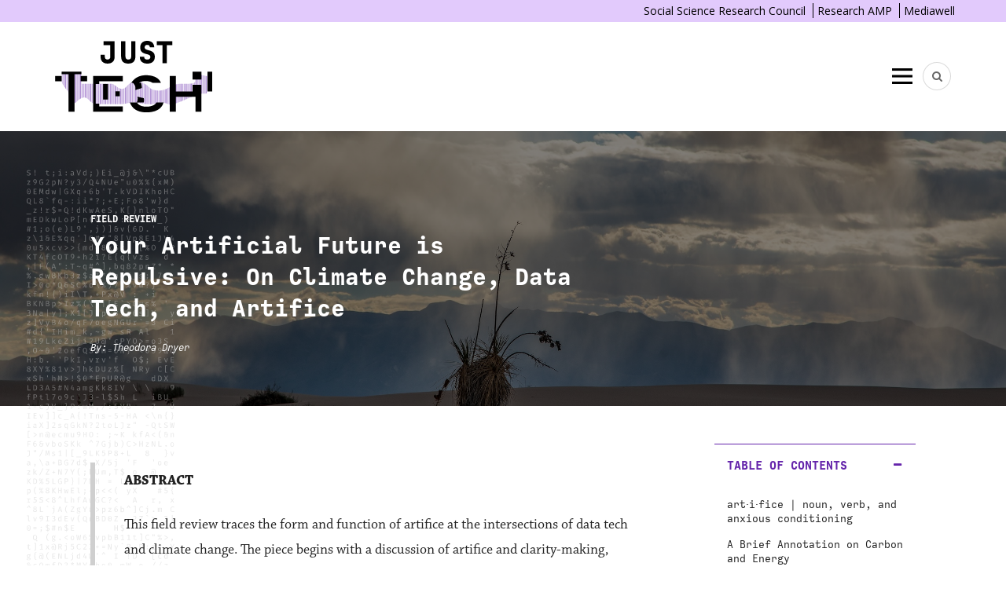

--- FILE ---
content_type: text/html; charset=UTF-8
request_url: https://just-tech.ssrc.org/field-reviews/your-artificial-future-is-repulsive-on-climate-change-data-tech-and-artifice/
body_size: 50260
content:
<!DOCTYPE html>
<html lang="en-US">
<head>
	<meta charset="UTF-8">
	<meta name="viewport" content="width=device-width, initial-scale=1">
	<link rel="pingback" href="https://just-tech.ssrc.org/xmlrpc.php" />

	<link rel="preconnect" href="https://fonts.gstatic.com">
	<link href="https://fonts.googleapis.com/css2?family=Montserrat:wght@400;500;600;700;800&display=swap" rel="stylesheet">
	<link rel="stylesheet" href="https://use.typekit.net/uim3kua.css">


	<title>Your Artificial Future is Repulsive: On Climate Change, Data Tech, and Artifice &#8211; Just Tech</title>
<meta name='robots' content='max-image-preview:large' />
<meta name="author" content="Theodora Dryer">
<meta property="og:site_name" content="Just Tech" /><meta property="og:description" content="ABSTRACT This field review traces the form and function of artifice at the intersections of data tech and climate change. The piece begins with a discussion of artifice and clarity-making,..." /><meta property="og:title" content="Your Artificial Future is Repulsive: On Climate Change, Data Tech, and Artifice" /><meta property="og:type" content="article" /><meta property="og:url" content="https://just-tech.ssrc.org/field-reviews/your-artificial-future-is-repulsive-on-climate-change-data-tech-and-artifice/" /><meta property="og:image" content="https://just-tech.ssrc.org/wp-content/uploads/2024/05/AdobeStock_230241458-1000x583.jpeg" /><meta property="og:image:url" content="https://just-tech.ssrc.org/wp-content/uploads/2024/05/AdobeStock_230241458-1000x583.jpeg" /><meta name="twitter:site" content="@ssrc_just_tech" /><meta name="twitter:title" content="Your Artificial Future is Repulsive: On Climate Change, Data Tech, and Artifice" /><meta name="twitter:description" content="ABSTRACT This field review traces the form and function of artifice at the intersections of data tech and climate change. The piece begins with a discussion of artifice and clarity-making,..." /><meta name="twitter:url" content="https://just-tech.ssrc.org/field-reviews/your-artificial-future-is-repulsive-on-climate-change-data-tech-and-artifice/" /><meta name="twitter:card" content="summary_large_image" /><meta name="twitter:image" content="https://just-tech.ssrc.org/wp-content/uploads/2024/05/AdobeStock_230241458-1000x583.jpeg" /><link rel='dns-prefetch' href='//cdn.jsdelivr.net' />
<link rel='dns-prefetch' href='//fonts.googleapis.com' />
<link rel='dns-prefetch' href='//use.typekit.net' />
<link rel="alternate" type="application/rss+xml" title="Just Tech &raquo; Feed" href="https://just-tech.ssrc.org/feed/" />
<link rel="alternate" type="application/rss+xml" title="Just Tech &raquo; Comments Feed" href="https://just-tech.ssrc.org/comments/feed/" />
<link rel="alternate" type="text/calendar" title="Just Tech &raquo; iCal Feed" href="https://just-tech.ssrc.org/events/?ical=1" />
<link rel="alternate" title="oEmbed (JSON)" type="application/json+oembed" href="https://just-tech.ssrc.org/wp-json/oembed/1.0/embed?url=https%3A%2F%2Fjust-tech.ssrc.org%2Ffield-reviews%2Fyour-artificial-future-is-repulsive-on-climate-change-data-tech-and-artifice%2F" />
<link rel="alternate" title="oEmbed (XML)" type="text/xml+oembed" href="https://just-tech.ssrc.org/wp-json/oembed/1.0/embed?url=https%3A%2F%2Fjust-tech.ssrc.org%2Ffield-reviews%2Fyour-artificial-future-is-repulsive-on-climate-change-data-tech-and-artifice%2F&#038;format=xml" />
		<!-- This site uses the Google Analytics by MonsterInsights plugin v9.8.0 - Using Analytics tracking - https://www.monsterinsights.com/ -->
							<script src="//www.googletagmanager.com/gtag/js?id=G-CZNTLVYQ21"  data-cfasync="false" data-wpfc-render="false" type="text/javascript" async></script>
			<script data-cfasync="false" data-wpfc-render="false" type="text/javascript">
				var mi_version = '9.8.0';
				var mi_track_user = true;
				var mi_no_track_reason = '';
								var MonsterInsightsDefaultLocations = {"page_location":"https:\/\/just-tech.ssrc.org\/field-reviews\/your-artificial-future-is-repulsive-on-climate-change-data-tech-and-artifice\/"};
								if ( typeof MonsterInsightsPrivacyGuardFilter === 'function' ) {
					var MonsterInsightsLocations = (typeof MonsterInsightsExcludeQuery === 'object') ? MonsterInsightsPrivacyGuardFilter( MonsterInsightsExcludeQuery ) : MonsterInsightsPrivacyGuardFilter( MonsterInsightsDefaultLocations );
				} else {
					var MonsterInsightsLocations = (typeof MonsterInsightsExcludeQuery === 'object') ? MonsterInsightsExcludeQuery : MonsterInsightsDefaultLocations;
				}

								var disableStrs = [
										'ga-disable-G-CZNTLVYQ21',
									];

				/* Function to detect opted out users */
				function __gtagTrackerIsOptedOut() {
					for (var index = 0; index < disableStrs.length; index++) {
						if (document.cookie.indexOf(disableStrs[index] + '=true') > -1) {
							return true;
						}
					}

					return false;
				}

				/* Disable tracking if the opt-out cookie exists. */
				if (__gtagTrackerIsOptedOut()) {
					for (var index = 0; index < disableStrs.length; index++) {
						window[disableStrs[index]] = true;
					}
				}

				/* Opt-out function */
				function __gtagTrackerOptout() {
					for (var index = 0; index < disableStrs.length; index++) {
						document.cookie = disableStrs[index] + '=true; expires=Thu, 31 Dec 2099 23:59:59 UTC; path=/';
						window[disableStrs[index]] = true;
					}
				}

				if ('undefined' === typeof gaOptout) {
					function gaOptout() {
						__gtagTrackerOptout();
					}
				}
								window.dataLayer = window.dataLayer || [];

				window.MonsterInsightsDualTracker = {
					helpers: {},
					trackers: {},
				};
				if (mi_track_user) {
					function __gtagDataLayer() {
						dataLayer.push(arguments);
					}

					function __gtagTracker(type, name, parameters) {
						if (!parameters) {
							parameters = {};
						}

						if (parameters.send_to) {
							__gtagDataLayer.apply(null, arguments);
							return;
						}

						if (type === 'event') {
														parameters.send_to = monsterinsights_frontend.v4_id;
							var hookName = name;
							if (typeof parameters['event_category'] !== 'undefined') {
								hookName = parameters['event_category'] + ':' + name;
							}

							if (typeof MonsterInsightsDualTracker.trackers[hookName] !== 'undefined') {
								MonsterInsightsDualTracker.trackers[hookName](parameters);
							} else {
								__gtagDataLayer('event', name, parameters);
							}
							
						} else {
							__gtagDataLayer.apply(null, arguments);
						}
					}

					__gtagTracker('js', new Date());
					__gtagTracker('set', {
						'developer_id.dZGIzZG': true,
											});
					if ( MonsterInsightsLocations.page_location ) {
						__gtagTracker('set', MonsterInsightsLocations);
					}
										__gtagTracker('config', 'G-CZNTLVYQ21', {"forceSSL":"true","link_attribution":"true"} );
										window.gtag = __gtagTracker;										(function () {
						/* https://developers.google.com/analytics/devguides/collection/analyticsjs/ */
						/* ga and __gaTracker compatibility shim. */
						var noopfn = function () {
							return null;
						};
						var newtracker = function () {
							return new Tracker();
						};
						var Tracker = function () {
							return null;
						};
						var p = Tracker.prototype;
						p.get = noopfn;
						p.set = noopfn;
						p.send = function () {
							var args = Array.prototype.slice.call(arguments);
							args.unshift('send');
							__gaTracker.apply(null, args);
						};
						var __gaTracker = function () {
							var len = arguments.length;
							if (len === 0) {
								return;
							}
							var f = arguments[len - 1];
							if (typeof f !== 'object' || f === null || typeof f.hitCallback !== 'function') {
								if ('send' === arguments[0]) {
									var hitConverted, hitObject = false, action;
									if ('event' === arguments[1]) {
										if ('undefined' !== typeof arguments[3]) {
											hitObject = {
												'eventAction': arguments[3],
												'eventCategory': arguments[2],
												'eventLabel': arguments[4],
												'value': arguments[5] ? arguments[5] : 1,
											}
										}
									}
									if ('pageview' === arguments[1]) {
										if ('undefined' !== typeof arguments[2]) {
											hitObject = {
												'eventAction': 'page_view',
												'page_path': arguments[2],
											}
										}
									}
									if (typeof arguments[2] === 'object') {
										hitObject = arguments[2];
									}
									if (typeof arguments[5] === 'object') {
										Object.assign(hitObject, arguments[5]);
									}
									if ('undefined' !== typeof arguments[1].hitType) {
										hitObject = arguments[1];
										if ('pageview' === hitObject.hitType) {
											hitObject.eventAction = 'page_view';
										}
									}
									if (hitObject) {
										action = 'timing' === arguments[1].hitType ? 'timing_complete' : hitObject.eventAction;
										hitConverted = mapArgs(hitObject);
										__gtagTracker('event', action, hitConverted);
									}
								}
								return;
							}

							function mapArgs(args) {
								var arg, hit = {};
								var gaMap = {
									'eventCategory': 'event_category',
									'eventAction': 'event_action',
									'eventLabel': 'event_label',
									'eventValue': 'event_value',
									'nonInteraction': 'non_interaction',
									'timingCategory': 'event_category',
									'timingVar': 'name',
									'timingValue': 'value',
									'timingLabel': 'event_label',
									'page': 'page_path',
									'location': 'page_location',
									'title': 'page_title',
									'referrer' : 'page_referrer',
								};
								for (arg in args) {
																		if (!(!args.hasOwnProperty(arg) || !gaMap.hasOwnProperty(arg))) {
										hit[gaMap[arg]] = args[arg];
									} else {
										hit[arg] = args[arg];
									}
								}
								return hit;
							}

							try {
								f.hitCallback();
							} catch (ex) {
							}
						};
						__gaTracker.create = newtracker;
						__gaTracker.getByName = newtracker;
						__gaTracker.getAll = function () {
							return [];
						};
						__gaTracker.remove = noopfn;
						__gaTracker.loaded = true;
						window['__gaTracker'] = __gaTracker;
					})();
									} else {
										console.log("");
					(function () {
						function __gtagTracker() {
							return null;
						}

						window['__gtagTracker'] = __gtagTracker;
						window['gtag'] = __gtagTracker;
					})();
									}
			</script>
			
							<!-- / Google Analytics by MonsterInsights -->
		<style id='wp-img-auto-sizes-contain-inline-css' type='text/css'>
img:is([sizes=auto i],[sizes^="auto," i]){contain-intrinsic-size:3000px 1500px}
/*# sourceURL=wp-img-auto-sizes-contain-inline-css */
</style>
<link rel='stylesheet' id='mci-footnotes-jquery-tooltips-pagelayout-none-css' href='https://just-tech.ssrc.org/wp-content/plugins/footnotes/css/footnotes-jqttbrpl0.min.css?ver=2.7.3' type='text/css' media='all' />
<style id='wp-emoji-styles-inline-css' type='text/css'>

	img.wp-smiley, img.emoji {
		display: inline !important;
		border: none !important;
		box-shadow: none !important;
		height: 1em !important;
		width: 1em !important;
		margin: 0 0.07em !important;
		vertical-align: -0.1em !important;
		background: none !important;
		padding: 0 !important;
	}
/*# sourceURL=wp-emoji-styles-inline-css */
</style>
<link rel='stylesheet' id='wp-block-library-css' href='https://just-tech.ssrc.org/wp-includes/css/dist/block-library/style.min.css?ver=6.9' type='text/css' media='all' />
<style id='wp-block-heading-inline-css' type='text/css'>
h1:where(.wp-block-heading).has-background,h2:where(.wp-block-heading).has-background,h3:where(.wp-block-heading).has-background,h4:where(.wp-block-heading).has-background,h5:where(.wp-block-heading).has-background,h6:where(.wp-block-heading).has-background{padding:1.25em 2.375em}h1.has-text-align-left[style*=writing-mode]:where([style*=vertical-lr]),h1.has-text-align-right[style*=writing-mode]:where([style*=vertical-rl]),h2.has-text-align-left[style*=writing-mode]:where([style*=vertical-lr]),h2.has-text-align-right[style*=writing-mode]:where([style*=vertical-rl]),h3.has-text-align-left[style*=writing-mode]:where([style*=vertical-lr]),h3.has-text-align-right[style*=writing-mode]:where([style*=vertical-rl]),h4.has-text-align-left[style*=writing-mode]:where([style*=vertical-lr]),h4.has-text-align-right[style*=writing-mode]:where([style*=vertical-rl]),h5.has-text-align-left[style*=writing-mode]:where([style*=vertical-lr]),h5.has-text-align-right[style*=writing-mode]:where([style*=vertical-rl]),h6.has-text-align-left[style*=writing-mode]:where([style*=vertical-lr]),h6.has-text-align-right[style*=writing-mode]:where([style*=vertical-rl]){rotate:180deg}
/*# sourceURL=https://just-tech.ssrc.org/wp-includes/blocks/heading/style.min.css */
</style>
<style id='wp-block-image-inline-css' type='text/css'>
.wp-block-image>a,.wp-block-image>figure>a{display:inline-block}.wp-block-image img{box-sizing:border-box;height:auto;max-width:100%;vertical-align:bottom}@media not (prefers-reduced-motion){.wp-block-image img.hide{visibility:hidden}.wp-block-image img.show{animation:show-content-image .4s}}.wp-block-image[style*=border-radius] img,.wp-block-image[style*=border-radius]>a{border-radius:inherit}.wp-block-image.has-custom-border img{box-sizing:border-box}.wp-block-image.aligncenter{text-align:center}.wp-block-image.alignfull>a,.wp-block-image.alignwide>a{width:100%}.wp-block-image.alignfull img,.wp-block-image.alignwide img{height:auto;width:100%}.wp-block-image .aligncenter,.wp-block-image .alignleft,.wp-block-image .alignright,.wp-block-image.aligncenter,.wp-block-image.alignleft,.wp-block-image.alignright{display:table}.wp-block-image .aligncenter>figcaption,.wp-block-image .alignleft>figcaption,.wp-block-image .alignright>figcaption,.wp-block-image.aligncenter>figcaption,.wp-block-image.alignleft>figcaption,.wp-block-image.alignright>figcaption{caption-side:bottom;display:table-caption}.wp-block-image .alignleft{float:left;margin:.5em 1em .5em 0}.wp-block-image .alignright{float:right;margin:.5em 0 .5em 1em}.wp-block-image .aligncenter{margin-left:auto;margin-right:auto}.wp-block-image :where(figcaption){margin-bottom:1em;margin-top:.5em}.wp-block-image.is-style-circle-mask img{border-radius:9999px}@supports ((-webkit-mask-image:none) or (mask-image:none)) or (-webkit-mask-image:none){.wp-block-image.is-style-circle-mask img{border-radius:0;-webkit-mask-image:url('data:image/svg+xml;utf8,<svg viewBox="0 0 100 100" xmlns="http://www.w3.org/2000/svg"><circle cx="50" cy="50" r="50"/></svg>');mask-image:url('data:image/svg+xml;utf8,<svg viewBox="0 0 100 100" xmlns="http://www.w3.org/2000/svg"><circle cx="50" cy="50" r="50"/></svg>');mask-mode:alpha;-webkit-mask-position:center;mask-position:center;-webkit-mask-repeat:no-repeat;mask-repeat:no-repeat;-webkit-mask-size:contain;mask-size:contain}}:root :where(.wp-block-image.is-style-rounded img,.wp-block-image .is-style-rounded img){border-radius:9999px}.wp-block-image figure{margin:0}.wp-lightbox-container{display:flex;flex-direction:column;position:relative}.wp-lightbox-container img{cursor:zoom-in}.wp-lightbox-container img:hover+button{opacity:1}.wp-lightbox-container button{align-items:center;backdrop-filter:blur(16px) saturate(180%);background-color:#5a5a5a40;border:none;border-radius:4px;cursor:zoom-in;display:flex;height:20px;justify-content:center;opacity:0;padding:0;position:absolute;right:16px;text-align:center;top:16px;width:20px;z-index:100}@media not (prefers-reduced-motion){.wp-lightbox-container button{transition:opacity .2s ease}}.wp-lightbox-container button:focus-visible{outline:3px auto #5a5a5a40;outline:3px auto -webkit-focus-ring-color;outline-offset:3px}.wp-lightbox-container button:hover{cursor:pointer;opacity:1}.wp-lightbox-container button:focus{opacity:1}.wp-lightbox-container button:focus,.wp-lightbox-container button:hover,.wp-lightbox-container button:not(:hover):not(:active):not(.has-background){background-color:#5a5a5a40;border:none}.wp-lightbox-overlay{box-sizing:border-box;cursor:zoom-out;height:100vh;left:0;overflow:hidden;position:fixed;top:0;visibility:hidden;width:100%;z-index:100000}.wp-lightbox-overlay .close-button{align-items:center;cursor:pointer;display:flex;justify-content:center;min-height:40px;min-width:40px;padding:0;position:absolute;right:calc(env(safe-area-inset-right) + 16px);top:calc(env(safe-area-inset-top) + 16px);z-index:5000000}.wp-lightbox-overlay .close-button:focus,.wp-lightbox-overlay .close-button:hover,.wp-lightbox-overlay .close-button:not(:hover):not(:active):not(.has-background){background:none;border:none}.wp-lightbox-overlay .lightbox-image-container{height:var(--wp--lightbox-container-height);left:50%;overflow:hidden;position:absolute;top:50%;transform:translate(-50%,-50%);transform-origin:top left;width:var(--wp--lightbox-container-width);z-index:9999999999}.wp-lightbox-overlay .wp-block-image{align-items:center;box-sizing:border-box;display:flex;height:100%;justify-content:center;margin:0;position:relative;transform-origin:0 0;width:100%;z-index:3000000}.wp-lightbox-overlay .wp-block-image img{height:var(--wp--lightbox-image-height);min-height:var(--wp--lightbox-image-height);min-width:var(--wp--lightbox-image-width);width:var(--wp--lightbox-image-width)}.wp-lightbox-overlay .wp-block-image figcaption{display:none}.wp-lightbox-overlay button{background:none;border:none}.wp-lightbox-overlay .scrim{background-color:#fff;height:100%;opacity:.9;position:absolute;width:100%;z-index:2000000}.wp-lightbox-overlay.active{visibility:visible}@media not (prefers-reduced-motion){.wp-lightbox-overlay.active{animation:turn-on-visibility .25s both}.wp-lightbox-overlay.active img{animation:turn-on-visibility .35s both}.wp-lightbox-overlay.show-closing-animation:not(.active){animation:turn-off-visibility .35s both}.wp-lightbox-overlay.show-closing-animation:not(.active) img{animation:turn-off-visibility .25s both}.wp-lightbox-overlay.zoom.active{animation:none;opacity:1;visibility:visible}.wp-lightbox-overlay.zoom.active .lightbox-image-container{animation:lightbox-zoom-in .4s}.wp-lightbox-overlay.zoom.active .lightbox-image-container img{animation:none}.wp-lightbox-overlay.zoom.active .scrim{animation:turn-on-visibility .4s forwards}.wp-lightbox-overlay.zoom.show-closing-animation:not(.active){animation:none}.wp-lightbox-overlay.zoom.show-closing-animation:not(.active) .lightbox-image-container{animation:lightbox-zoom-out .4s}.wp-lightbox-overlay.zoom.show-closing-animation:not(.active) .lightbox-image-container img{animation:none}.wp-lightbox-overlay.zoom.show-closing-animation:not(.active) .scrim{animation:turn-off-visibility .4s forwards}}@keyframes show-content-image{0%{visibility:hidden}99%{visibility:hidden}to{visibility:visible}}@keyframes turn-on-visibility{0%{opacity:0}to{opacity:1}}@keyframes turn-off-visibility{0%{opacity:1;visibility:visible}99%{opacity:0;visibility:visible}to{opacity:0;visibility:hidden}}@keyframes lightbox-zoom-in{0%{transform:translate(calc((-100vw + var(--wp--lightbox-scrollbar-width))/2 + var(--wp--lightbox-initial-left-position)),calc(-50vh + var(--wp--lightbox-initial-top-position))) scale(var(--wp--lightbox-scale))}to{transform:translate(-50%,-50%) scale(1)}}@keyframes lightbox-zoom-out{0%{transform:translate(-50%,-50%) scale(1);visibility:visible}99%{visibility:visible}to{transform:translate(calc((-100vw + var(--wp--lightbox-scrollbar-width))/2 + var(--wp--lightbox-initial-left-position)),calc(-50vh + var(--wp--lightbox-initial-top-position))) scale(var(--wp--lightbox-scale));visibility:hidden}}
/*# sourceURL=https://just-tech.ssrc.org/wp-includes/blocks/image/style.min.css */
</style>
<style id='wp-block-image-theme-inline-css' type='text/css'>
:root :where(.wp-block-image figcaption){color:#555;font-size:13px;text-align:center}.is-dark-theme :root :where(.wp-block-image figcaption){color:#ffffffa6}.wp-block-image{margin:0 0 1em}
/*# sourceURL=https://just-tech.ssrc.org/wp-includes/blocks/image/theme.min.css */
</style>
<style id='wp-block-list-inline-css' type='text/css'>
ol,ul{box-sizing:border-box}:root :where(.wp-block-list.has-background){padding:1.25em 2.375em}
/*# sourceURL=https://just-tech.ssrc.org/wp-includes/blocks/list/style.min.css */
</style>
<style id='wp-block-paragraph-inline-css' type='text/css'>
.is-small-text{font-size:.875em}.is-regular-text{font-size:1em}.is-large-text{font-size:2.25em}.is-larger-text{font-size:3em}.has-drop-cap:not(:focus):first-letter{float:left;font-size:8.4em;font-style:normal;font-weight:100;line-height:.68;margin:.05em .1em 0 0;text-transform:uppercase}body.rtl .has-drop-cap:not(:focus):first-letter{float:none;margin-left:.1em}p.has-drop-cap.has-background{overflow:hidden}:root :where(p.has-background){padding:1.25em 2.375em}:where(p.has-text-color:not(.has-link-color)) a{color:inherit}p.has-text-align-left[style*="writing-mode:vertical-lr"],p.has-text-align-right[style*="writing-mode:vertical-rl"]{rotate:180deg}
/*# sourceURL=https://just-tech.ssrc.org/wp-includes/blocks/paragraph/style.min.css */
</style>
<style id='wp-block-pullquote-inline-css' type='text/css'>
.wp-block-pullquote{box-sizing:border-box;margin:0 0 1em;overflow-wrap:break-word;padding:4em 0;text-align:center}.wp-block-pullquote blockquote,.wp-block-pullquote p{color:inherit}.wp-block-pullquote blockquote{margin:0}.wp-block-pullquote p{margin-top:0}.wp-block-pullquote p:last-child{margin-bottom:0}.wp-block-pullquote.alignleft,.wp-block-pullquote.alignright{max-width:420px}.wp-block-pullquote cite,.wp-block-pullquote footer{position:relative}.wp-block-pullquote .has-text-color a{color:inherit}.wp-block-pullquote.has-text-align-left blockquote{text-align:left}.wp-block-pullquote.has-text-align-right blockquote{text-align:right}.wp-block-pullquote.has-text-align-center blockquote{text-align:center}.wp-block-pullquote.is-style-solid-color{border:none}.wp-block-pullquote.is-style-solid-color blockquote{margin-left:auto;margin-right:auto;max-width:60%}.wp-block-pullquote.is-style-solid-color blockquote p{font-size:2em;margin-bottom:0;margin-top:0}.wp-block-pullquote.is-style-solid-color blockquote cite{font-style:normal;text-transform:none}.wp-block-pullquote :where(cite){color:inherit;display:block}
/*# sourceURL=https://just-tech.ssrc.org/wp-includes/blocks/pullquote/style.min.css */
</style>
<style id='wp-block-pullquote-theme-inline-css' type='text/css'>
.wp-block-pullquote{border-bottom:4px solid;border-top:4px solid;color:currentColor;margin-bottom:1.75em}.wp-block-pullquote :where(cite),.wp-block-pullquote :where(footer),.wp-block-pullquote__citation{color:currentColor;font-size:.8125em;font-style:normal;text-transform:uppercase}
/*# sourceURL=https://just-tech.ssrc.org/wp-includes/blocks/pullquote/theme.min.css */
</style>
<style id='wp-block-quote-inline-css' type='text/css'>
.wp-block-quote{box-sizing:border-box;overflow-wrap:break-word}.wp-block-quote.is-large:where(:not(.is-style-plain)),.wp-block-quote.is-style-large:where(:not(.is-style-plain)){margin-bottom:1em;padding:0 1em}.wp-block-quote.is-large:where(:not(.is-style-plain)) p,.wp-block-quote.is-style-large:where(:not(.is-style-plain)) p{font-size:1.5em;font-style:italic;line-height:1.6}.wp-block-quote.is-large:where(:not(.is-style-plain)) cite,.wp-block-quote.is-large:where(:not(.is-style-plain)) footer,.wp-block-quote.is-style-large:where(:not(.is-style-plain)) cite,.wp-block-quote.is-style-large:where(:not(.is-style-plain)) footer{font-size:1.125em;text-align:right}.wp-block-quote>cite{display:block}
/*# sourceURL=https://just-tech.ssrc.org/wp-includes/blocks/quote/style.min.css */
</style>
<style id='wp-block-quote-theme-inline-css' type='text/css'>
.wp-block-quote{border-left:.25em solid;margin:0 0 1.75em;padding-left:1em}.wp-block-quote cite,.wp-block-quote footer{color:currentColor;font-size:.8125em;font-style:normal;position:relative}.wp-block-quote:where(.has-text-align-right){border-left:none;border-right:.25em solid;padding-left:0;padding-right:1em}.wp-block-quote:where(.has-text-align-center){border:none;padding-left:0}.wp-block-quote.is-large,.wp-block-quote.is-style-large,.wp-block-quote:where(.is-style-plain){border:none}
/*# sourceURL=https://just-tech.ssrc.org/wp-includes/blocks/quote/theme.min.css */
</style>
<style id='global-styles-inline-css' type='text/css'>
:root{--wp--preset--aspect-ratio--square: 1;--wp--preset--aspect-ratio--4-3: 4/3;--wp--preset--aspect-ratio--3-4: 3/4;--wp--preset--aspect-ratio--3-2: 3/2;--wp--preset--aspect-ratio--2-3: 2/3;--wp--preset--aspect-ratio--16-9: 16/9;--wp--preset--aspect-ratio--9-16: 9/16;--wp--preset--color--black: #000000;--wp--preset--color--cyan-bluish-gray: #abb8c3;--wp--preset--color--white: #ffffff;--wp--preset--color--pale-pink: #f78da7;--wp--preset--color--vivid-red: #cf2e2e;--wp--preset--color--luminous-vivid-orange: #ff6900;--wp--preset--color--luminous-vivid-amber: #fcb900;--wp--preset--color--light-green-cyan: #7bdcb5;--wp--preset--color--vivid-green-cyan: #00d084;--wp--preset--color--pale-cyan-blue: #8ed1fc;--wp--preset--color--vivid-cyan-blue: #0693e3;--wp--preset--color--vivid-purple: #9b51e0;--wp--preset--gradient--vivid-cyan-blue-to-vivid-purple: linear-gradient(135deg,rgb(6,147,227) 0%,rgb(155,81,224) 100%);--wp--preset--gradient--light-green-cyan-to-vivid-green-cyan: linear-gradient(135deg,rgb(122,220,180) 0%,rgb(0,208,130) 100%);--wp--preset--gradient--luminous-vivid-amber-to-luminous-vivid-orange: linear-gradient(135deg,rgb(252,185,0) 0%,rgb(255,105,0) 100%);--wp--preset--gradient--luminous-vivid-orange-to-vivid-red: linear-gradient(135deg,rgb(255,105,0) 0%,rgb(207,46,46) 100%);--wp--preset--gradient--very-light-gray-to-cyan-bluish-gray: linear-gradient(135deg,rgb(238,238,238) 0%,rgb(169,184,195) 100%);--wp--preset--gradient--cool-to-warm-spectrum: linear-gradient(135deg,rgb(74,234,220) 0%,rgb(151,120,209) 20%,rgb(207,42,186) 40%,rgb(238,44,130) 60%,rgb(251,105,98) 80%,rgb(254,248,76) 100%);--wp--preset--gradient--blush-light-purple: linear-gradient(135deg,rgb(255,206,236) 0%,rgb(152,150,240) 100%);--wp--preset--gradient--blush-bordeaux: linear-gradient(135deg,rgb(254,205,165) 0%,rgb(254,45,45) 50%,rgb(107,0,62) 100%);--wp--preset--gradient--luminous-dusk: linear-gradient(135deg,rgb(255,203,112) 0%,rgb(199,81,192) 50%,rgb(65,88,208) 100%);--wp--preset--gradient--pale-ocean: linear-gradient(135deg,rgb(255,245,203) 0%,rgb(182,227,212) 50%,rgb(51,167,181) 100%);--wp--preset--gradient--electric-grass: linear-gradient(135deg,rgb(202,248,128) 0%,rgb(113,206,126) 100%);--wp--preset--gradient--midnight: linear-gradient(135deg,rgb(2,3,129) 0%,rgb(40,116,252) 100%);--wp--preset--font-size--small: 12.64px;--wp--preset--font-size--medium: 20px;--wp--preset--font-size--large: 20.256px;--wp--preset--font-size--x-large: 42px;--wp--preset--font-size--normal: 16px;--wp--preset--font-size--huge: 25.632px;--wp--preset--spacing--20: 0.44rem;--wp--preset--spacing--30: 0.67rem;--wp--preset--spacing--40: 1rem;--wp--preset--spacing--50: 1.5rem;--wp--preset--spacing--60: 2.25rem;--wp--preset--spacing--70: 3.38rem;--wp--preset--spacing--80: 5.06rem;--wp--preset--shadow--natural: 6px 6px 9px rgba(0, 0, 0, 0.2);--wp--preset--shadow--deep: 12px 12px 50px rgba(0, 0, 0, 0.4);--wp--preset--shadow--sharp: 6px 6px 0px rgba(0, 0, 0, 0.2);--wp--preset--shadow--outlined: 6px 6px 0px -3px rgb(255, 255, 255), 6px 6px rgb(0, 0, 0);--wp--preset--shadow--crisp: 6px 6px 0px rgb(0, 0, 0);}:where(.is-layout-flex){gap: 0.5em;}:where(.is-layout-grid){gap: 0.5em;}body .is-layout-flex{display: flex;}.is-layout-flex{flex-wrap: wrap;align-items: center;}.is-layout-flex > :is(*, div){margin: 0;}body .is-layout-grid{display: grid;}.is-layout-grid > :is(*, div){margin: 0;}:where(.wp-block-columns.is-layout-flex){gap: 2em;}:where(.wp-block-columns.is-layout-grid){gap: 2em;}:where(.wp-block-post-template.is-layout-flex){gap: 1.25em;}:where(.wp-block-post-template.is-layout-grid){gap: 1.25em;}.has-black-color{color: var(--wp--preset--color--black) !important;}.has-cyan-bluish-gray-color{color: var(--wp--preset--color--cyan-bluish-gray) !important;}.has-white-color{color: var(--wp--preset--color--white) !important;}.has-pale-pink-color{color: var(--wp--preset--color--pale-pink) !important;}.has-vivid-red-color{color: var(--wp--preset--color--vivid-red) !important;}.has-luminous-vivid-orange-color{color: var(--wp--preset--color--luminous-vivid-orange) !important;}.has-luminous-vivid-amber-color{color: var(--wp--preset--color--luminous-vivid-amber) !important;}.has-light-green-cyan-color{color: var(--wp--preset--color--light-green-cyan) !important;}.has-vivid-green-cyan-color{color: var(--wp--preset--color--vivid-green-cyan) !important;}.has-pale-cyan-blue-color{color: var(--wp--preset--color--pale-cyan-blue) !important;}.has-vivid-cyan-blue-color{color: var(--wp--preset--color--vivid-cyan-blue) !important;}.has-vivid-purple-color{color: var(--wp--preset--color--vivid-purple) !important;}.has-black-background-color{background-color: var(--wp--preset--color--black) !important;}.has-cyan-bluish-gray-background-color{background-color: var(--wp--preset--color--cyan-bluish-gray) !important;}.has-white-background-color{background-color: var(--wp--preset--color--white) !important;}.has-pale-pink-background-color{background-color: var(--wp--preset--color--pale-pink) !important;}.has-vivid-red-background-color{background-color: var(--wp--preset--color--vivid-red) !important;}.has-luminous-vivid-orange-background-color{background-color: var(--wp--preset--color--luminous-vivid-orange) !important;}.has-luminous-vivid-amber-background-color{background-color: var(--wp--preset--color--luminous-vivid-amber) !important;}.has-light-green-cyan-background-color{background-color: var(--wp--preset--color--light-green-cyan) !important;}.has-vivid-green-cyan-background-color{background-color: var(--wp--preset--color--vivid-green-cyan) !important;}.has-pale-cyan-blue-background-color{background-color: var(--wp--preset--color--pale-cyan-blue) !important;}.has-vivid-cyan-blue-background-color{background-color: var(--wp--preset--color--vivid-cyan-blue) !important;}.has-vivid-purple-background-color{background-color: var(--wp--preset--color--vivid-purple) !important;}.has-black-border-color{border-color: var(--wp--preset--color--black) !important;}.has-cyan-bluish-gray-border-color{border-color: var(--wp--preset--color--cyan-bluish-gray) !important;}.has-white-border-color{border-color: var(--wp--preset--color--white) !important;}.has-pale-pink-border-color{border-color: var(--wp--preset--color--pale-pink) !important;}.has-vivid-red-border-color{border-color: var(--wp--preset--color--vivid-red) !important;}.has-luminous-vivid-orange-border-color{border-color: var(--wp--preset--color--luminous-vivid-orange) !important;}.has-luminous-vivid-amber-border-color{border-color: var(--wp--preset--color--luminous-vivid-amber) !important;}.has-light-green-cyan-border-color{border-color: var(--wp--preset--color--light-green-cyan) !important;}.has-vivid-green-cyan-border-color{border-color: var(--wp--preset--color--vivid-green-cyan) !important;}.has-pale-cyan-blue-border-color{border-color: var(--wp--preset--color--pale-cyan-blue) !important;}.has-vivid-cyan-blue-border-color{border-color: var(--wp--preset--color--vivid-cyan-blue) !important;}.has-vivid-purple-border-color{border-color: var(--wp--preset--color--vivid-purple) !important;}.has-vivid-cyan-blue-to-vivid-purple-gradient-background{background: var(--wp--preset--gradient--vivid-cyan-blue-to-vivid-purple) !important;}.has-light-green-cyan-to-vivid-green-cyan-gradient-background{background: var(--wp--preset--gradient--light-green-cyan-to-vivid-green-cyan) !important;}.has-luminous-vivid-amber-to-luminous-vivid-orange-gradient-background{background: var(--wp--preset--gradient--luminous-vivid-amber-to-luminous-vivid-orange) !important;}.has-luminous-vivid-orange-to-vivid-red-gradient-background{background: var(--wp--preset--gradient--luminous-vivid-orange-to-vivid-red) !important;}.has-very-light-gray-to-cyan-bluish-gray-gradient-background{background: var(--wp--preset--gradient--very-light-gray-to-cyan-bluish-gray) !important;}.has-cool-to-warm-spectrum-gradient-background{background: var(--wp--preset--gradient--cool-to-warm-spectrum) !important;}.has-blush-light-purple-gradient-background{background: var(--wp--preset--gradient--blush-light-purple) !important;}.has-blush-bordeaux-gradient-background{background: var(--wp--preset--gradient--blush-bordeaux) !important;}.has-luminous-dusk-gradient-background{background: var(--wp--preset--gradient--luminous-dusk) !important;}.has-pale-ocean-gradient-background{background: var(--wp--preset--gradient--pale-ocean) !important;}.has-electric-grass-gradient-background{background: var(--wp--preset--gradient--electric-grass) !important;}.has-midnight-gradient-background{background: var(--wp--preset--gradient--midnight) !important;}.has-small-font-size{font-size: var(--wp--preset--font-size--small) !important;}.has-medium-font-size{font-size: var(--wp--preset--font-size--medium) !important;}.has-large-font-size{font-size: var(--wp--preset--font-size--large) !important;}.has-x-large-font-size{font-size: var(--wp--preset--font-size--x-large) !important;}
:root :where(.wp-block-pullquote){font-size: 1.5em;line-height: 1.6;}
/*# sourceURL=global-styles-inline-css */
</style>

<style id='classic-theme-styles-inline-css' type='text/css'>
/*! This file is auto-generated */
.wp-block-button__link{color:#fff;background-color:#32373c;border-radius:9999px;box-shadow:none;text-decoration:none;padding:calc(.667em + 2px) calc(1.333em + 2px);font-size:1.125em}.wp-block-file__button{background:#32373c;color:#fff;text-decoration:none}
/*# sourceURL=/wp-includes/css/classic-themes.min.css */
</style>
<link rel='stylesheet' id='mc4wp-form-themes-css' href='https://just-tech.ssrc.org/wp-content/plugins/mailchimp-for-wp/assets/css/form-themes.css?ver=4.10.9' type='text/css' media='all' />
<link rel='stylesheet' id='just-tech-frontend-blocks-css' href='https://just-tech.ssrc.org/wp-content/themes/just-tech/blocks/build/frontend.css?ver=6.9' type='text/css' media='all' />
<link rel='stylesheet' id='google-fonts-css' href='https://fonts.googleapis.com/css2?family=Open+Sans%3Aital%400%3B1&#038;display=swap&#038;ver=6.9' type='text/css' media='all' />
<link rel='stylesheet' id='bootstrap-css' href='https://just-tech.ssrc.org/wp-content/themes/bone/vendors/bootstrap/bootstrap.css?ver=3.3.4' type='text/css' media='all' />
<link rel='stylesheet' id='fotorama-css' href='https://just-tech.ssrc.org/wp-content/themes/bone/vendors/fotorama/fotorama.css?ver=4.6.4' type='text/css' media='all' />
<link rel='stylesheet' id='owl-carousel-css' href='https://just-tech.ssrc.org/wp-content/themes/bone/vendors/owl-carousel/owl.carousel.min.css?ver=2.2.1' type='text/css' media='all' />
<link rel='stylesheet' id='zoom-js-css' href='https://just-tech.ssrc.org/wp-content/themes/bone/vendors/zoom/zoom.css?ver=0.0.2' type='text/css' media='all' />
<link rel='stylesheet' id='md-bone-style-css' href='https://just-tech.ssrc.org/wp-content/themes/bone/style.css?ver=1.0.0-20230127' type='text/css' media='all' />
<style id='md-bone-style-inline-css' type='text/css'>
.fotorama__thumb-border,.tagcloud a:hover,.tagcloud a:focus,.tagcloud a:active,.wp-block-tag-cloud a:hover,.wp-block-tag-cloud a:focus,.wp-block-tag-cloud a:active,.postTags-list > a:hover,.postVia-list > a:hover,.postSource-list > a:hover,.tabs-nav li.active a:after,.navigation--standard > ul > li > a:before,.articleTags-list > a:hover,input[type="submit"],input[type="submit"]:hover{border-color:#4baea0;}.reviewMeter-item-score:after,.commentCountBox:after{border-top-color:#4baea0;}
/*# sourceURL=md-bone-style-inline-css */
</style>
<link rel='stylesheet' id='font-awesome-css' href='https://just-tech.ssrc.org/wp-content/themes/bone/vendors/font-awesome/css/font-awesome.min.css?ver=4.7.0' type='text/css' media='all' />
<link rel='stylesheet' id='dkpdf-frontend-css' href='https://just-tech.ssrc.org/wp-content/plugins/dk-pdf/assets/css/frontend.css?ver=2.0.2' type='text/css' media='all' />
<link rel='stylesheet' id='md-bone-child-style-css' href='https://just-tech.ssrc.org/wp-content/themes/just-tech/style.css?ver=1751299522' type='text/css' media='all' />
<link rel='stylesheet' id='mediawell-print-css' href='https://just-tech.ssrc.org/wp-content/themes/just-tech/print.css' type='text/css' media='print' />
<link rel='stylesheet' id='ssrc-fonts-css' href='https://use.typekit.net/tsp8rsa.css?ver=6.9' type='text/css' media='all' />
<link rel='stylesheet' id='select2-css' href='https://cdn.jsdelivr.net/npm/select2@4.1.0-rc.0/dist/css/select2.min.css?ver=6.9' type='text/css' media='all' />
<script type="text/javascript" src="https://just-tech.ssrc.org/wp-includes/js/jquery/jquery.min.js?ver=3.7.1" id="jquery-core-js"></script>
<script type="text/javascript" src="https://just-tech.ssrc.org/wp-includes/js/jquery/jquery-migrate.min.js?ver=3.4.1" id="jquery-migrate-js"></script>
<script type="text/javascript" src="https://just-tech.ssrc.org/wp-content/plugins/footnotes/js/jquery.tools.min.js?ver=1.2.7.redacted.2" id="mci-footnotes-jquery-tools-js"></script>
<script type="text/javascript" src="https://just-tech.ssrc.org/wp-content/plugins/google-analytics-for-wordpress/assets/js/frontend-gtag.js?ver=9.8.0" id="monsterinsights-frontend-script-js" async="async" data-wp-strategy="async"></script>
<script data-cfasync="false" data-wpfc-render="false" type="text/javascript" id='monsterinsights-frontend-script-js-extra'>/* <![CDATA[ */
var monsterinsights_frontend = {"js_events_tracking":"true","download_extensions":"doc,pdf,ppt,zip,xls,docx,pptx,xlsx","inbound_paths":"[{\"path\":\"\\\/go\\\/\",\"label\":\"affiliate\"},{\"path\":\"\\\/recommend\\\/\",\"label\":\"affiliate\"}]","home_url":"https:\/\/just-tech.ssrc.org","hash_tracking":"false","v4_id":"G-CZNTLVYQ21"};/* ]]> */
</script>
<script type="text/javascript" src="https://cdn.jsdelivr.net/npm/select2@4.1.0-rc.0/dist/js/select2.min.js?ver=6.9" id="select2-js"></script>
<link rel="https://api.w.org/" href="https://just-tech.ssrc.org/wp-json/" /><link rel="alternate" title="JSON" type="application/json" href="https://just-tech.ssrc.org/wp-json/wp/v2/ssrc_lit_review/9052" /><link rel="EditURI" type="application/rsd+xml" title="RSD" href="https://just-tech.ssrc.org/xmlrpc.php?rsd" />
<meta name="generator" content="WordPress 6.9" />
<link rel="canonical" href="https://just-tech.ssrc.org/field-reviews/your-artificial-future-is-repulsive-on-climate-change-data-tech-and-artifice/" />
<link rel='shortlink' href='https://just-tech.ssrc.org/?p=9052' />
<meta name="tec-api-version" content="v1"><meta name="tec-api-origin" content="https://just-tech.ssrc.org"><link rel="alternate" href="https://just-tech.ssrc.org/wp-json/tribe/events/v1/" />
<meta name="citation_title" content="Your Artificial Future is Repulsive: On Climate Change, Data Tech, and Artifice" />
<meta name="citation_author" content="Theodora Dryer" />
<meta name="citation_publisher" content="Just Tech" />
<meta name="citation_online_date" content="2024/05/08" />
<meta name="dc.identifier" content="10.35650/JT.3069.d.2024" />
<style type="text/css">.recentcomments a{display:inline !important;padding:0 !important;margin:0 !important;}</style><link rel="icon" href="https://just-tech.ssrc.org/wp-content/uploads/2022/03/cropped-ssrc_favicon-32x32.png" sizes="32x32" />
<link rel="icon" href="https://just-tech.ssrc.org/wp-content/uploads/2022/03/cropped-ssrc_favicon-192x192.png" sizes="192x192" />
<link rel="apple-touch-icon" href="https://just-tech.ssrc.org/wp-content/uploads/2022/03/cropped-ssrc_favicon-180x180.png" />
<meta name="msapplication-TileImage" content="https://just-tech.ssrc.org/wp-content/uploads/2022/03/cropped-ssrc_favicon-270x270.png" />
		<style type="text/css" id="wp-custom-css">
			/* Just Tech Fellows page */
body.page-id-6002 .hero-content {
	display: none;
} 

body.page-id-6002 .hero-header {
	background-image: url(https://just-tech.ssrc.org/wp-content/uploads/2022/06/FellowshipLogo-scaled.jpg) !important;
}

/* 'Introducing  the 2022 Just Tech Fellows' */
body.postid-6140 .article-type-tag {
	display: none;
}

/* Specific pages where the "code" column should not appear against the hero image */
body.postid-6140 .hero-header .glitch-column,
body.postid-8176 .hero-header .glitch-column,
body.item-id-8051 .hero-header .glitch-column,
body.item-id-9231 .hero-header .glitch-column,
body.item-id-9213 .hero-header .glitch-column {
	display: none;
}

/* Specific pages where the title should not appear against the hero image */
body.item-id-8176 .hero-content,
body.postid-6140 .hero-content,
body.item-id-8048 .hero-content,
body.item-id-8051 .hero-content,
body.item-id-9231 .hero-content, body.item-id-9213 .hero-content {
	display: none;
} 

/* Background image overrides, mostly to remove the gradient */
body.postid-6140 .hero-header {
	background-image: url(https://just-tech.ssrc.org/wp-content/uploads/2022/06/Logo-with-Petals3x-grey.jpg) !important;
	
}
body.page-id-6002 .hero-header {
	background-image: url(https://just-tech.ssrc.org/wp-content/uploads/2022/06/Logo-with-Petals3x-dark-scaled.jpg) !important;
}

body.item-id-8051 .hero-header {
	background-image: url(https://just-tech.ssrc.org/wp-content/uploads/2023/06/JustTech_Dark-300-scaled.jpg) !important;
}

body.item-id-8176 .hero-header {
	background-image: url(https://just-tech.ssrc.org/wp-content/uploads/2023/06/JustTech_LogoPetalsBlack-300-scaled.jpg) !important;
}
body.item-id-8048 .hero-header {
	background-image: url(https://just-tech.ssrc.org/wp-content/uploads/2023/06/Just-Tech-logo-banner-purple.png) !important;
	
}
body.item-id-9231 .hero-header {
	background-image: url(https://stg-justtech-staging.kinsta.cloud/wp-content/uploads/2024/06/Banner_Logo_2024-300-scaled.jpg) !important;
	
}
body.item-id-9213 .hero-header {
	background-image: url(https://stg-justtech-staging.kinsta.cloud/wp-content/uploads/2024/06/Banner_Logo_2024-300-scaled.jpg) !important;
	
}	

/* Hide sidebar on 2024-26 Fellows announcement */
body.item-id-9213 .item-sidebar {
	display: none;
}
  @import url("https://use.typekit.net/uim3kua.css");
  @import url("https://use.typekit.net/uim3kua.css");


/* On this page, change layout of the Fellows list */



		</style>
		<style id="kirki-inline-styles"></style>
<style type="text/css" media="all">
.footnotes_reference_container {margin-top: -100px !important; margin-bottom: 0px !important;}
.footnote_tooltip { font-size: 13px !important; color: #000000 !important; background-color: #ffffff !important; border-width: 1px !important; border-style: solid !important; border-color: #cccc99 !important; -webkit-box-shadow: 2px 2px 11px #666666; -moz-box-shadow: 2px 2px 11px #666666; box-shadow: 2px 2px 11px #666666; max-width: 450px !important;}


</style>
<script async src="https://www.googletagmanager.com/gtag/js?id=UA-1557817-1"></script>
<script>
window.dataLayer = window.dataLayer || [];
function gtag(){dataLayer.push(arguments);}
gtag('js', new Date());
gtag('config', 'UA-1557817-1');
gtag('config', '305360343');
</script>

</head>

<body class="wp-singular ssrc_lit_review-template-default single single-ssrc_lit_review postid-9052 wp-embed-responsive wp-theme-bone wp-child-theme-just-tech tribe-no-js item-id-9052">
		<div class="ssrc-meta-nav">
		<div class="ssrc-meta-nav-inner">
			<button class="mobile-nav">SSRC Research AMP</button>
			<a href="https://www.ssrc.org/" target="_blank">Social Science Research Council</a>
			<a href="https://ramp.ssrc.org/" target="_blank">Research AMP</a>
			<a href="https://mediawell.ssrc.org/" target="_blank">Mediawell</a>
		</div>
	</div>
		<!-- siteWrap -->
	<div class="siteWrap">

		<!-- siteHeader -->
		<header class="siteHeader siteHeader--standard siteHeader--standard--left">
			<div class="siteHeader-content">
				<div class="container">
					<div class="flexbox js-searchOuter">
						<div class="siteHeader-logo-container siteHeader-content-component siteHeader-component--left flexbox-item">
							<div class="siteTitle siteTitle--default metaFont">
								<a class="siteLogo siteLogo--image" href="https://just-tech.ssrc.org/" title="Just Tech" rel="home">
									<img src="https://just-tech.ssrc.org/wp-content/themes/just-tech/assets/just-tech-logo-color-purple.svg" rel="logo" alt="Just Tech">
								</a>
							</div>
						</div>

						<div class="filler-div">&nbsp;</div>

						<div class="siteHeader-content-component u-alignRight flexbox-item siteHeader-component-nav-toggle">
							<div class="menuToggleBtn js-menu-toggle btn btn--circle hidden-sm hidden-md hidden-lg"><span class="screen-reader-text">Menu</span></div>
							<div class="menuToggleBtn js-menu-toggle btn btn--circle hidden-xs"><span class="screen-reader-text">Menu</span></div>
						</div>

						<div class="header-search-form">
							<div class="searchField metaFont">
	<form class="searchField-form" method="get" action="https://just-tech.ssrc.org/">
		<label class="screen-reader-text" for="search-form-input">Search terms</label>
		<input id="search-form-input" type="text" name="s" class="searchField-form-input" placeholder="Search..." value="" autocomplete="off">
		<button type="submit" class="searchField-form-btn"><i class="fa fa-search"></i><span class="screen-reader-text">Search</span></button>
	</form>
</div>
						</div>

						<div class="header-search flexbox-item u-alignRight siteHeader-component-search-toggle">
							<div class="compactSearchh">
								<div class="searchToggleBtn btn btn--circle js-searchToggle"><i class="fa fa-search iconSearch"></i><i class="fa fa-times iconClose"></i></div>
							</div>
						</div>
					</div>
				</div>
			</div>
		</header>
		<!-- siteHeader -->



<main id="main" class="layoutBody lr-version-single item-single has-hero">
	<div class="hero-header" data-hero-img-src="https://just-tech.ssrc.org/wp-content/uploads/2024/05/AdobeStock_230241458.jpeg">
		<div class="container">
			<div class="glitch-column">&nbsp;</div>

			<div class="hero-content">

				<article>
					<div class="teaser article-teaser has-hover-desaturate">
						<div class="teaser-content">
							<div class="article-type-tag">
								<a href="https://just-tech.ssrc.org/field-reviews">
									Field Review
								</a>
							</div>

							<h1>Your Artificial Future is Repulsive: On Climate Change, Data Tech, and Artifice</h1>

															<div class="article-teaser-byline teaser-byline">
									<span class="teaser-byline-by">By</span>: <a href="https://just-tech.ssrc.org/our-network/theodora-dryer/">Theodora Dryer</a>								</div>
							
													</div>
					</div>
				</article>
			</div>
		</div>
	</div>

	<div class="container has-sidebar has-glitch-column">
		<div class="item-single-main">
			<div class="item-single-content">
				<div class="glitch-column">&nbsp;</div>

				<div class="item-upper item-upper-desktop">
					<div class="pageHeading">
						<h1 class="mw-page-title">Your Artificial Future is Repulsive: On Climate Change, Data Tech, and Artifice</h1>
					</div>

					<div class="item-meta">
						<span class="byline-by">By</span> <a href="https://just-tech.ssrc.org/our-network/theodora-dryer/">Theodora Dryer</a><br />
						May 8, 2024					</div>
				</div>

				<div class="item-upper item-upper-mobile">
					<div class="pageHeading">
						<h1 class="mw-page-title">Your Artificial Future is Repulsive: On Climate Change, Data Tech, and Artifice</h1>
					</div>

					<div class="item-meta">
						<span class="byline-by">By</span> <a href="https://just-tech.ssrc.org/our-network/theodora-dryer/">Theodora Dryer</a><br />
						May 8, 2024					</div>
				</div>

				<div class="item-sidebar-print">
											<div class="item-sidebar-section toc-section">
							<div class="print-sidebar-padder">
								<div class="toc-heading">Table of Contents</div>
								<div id="ez-toc-container" class="ez-toc-v2_0_76 counter-hierarchy ez-toc-counter ez-toc-grey ez-toc-container-direction">
<div class="ez-toc-title-container">
<p class="ez-toc-title" style="cursor:inherit">Table of Contents</p>
<span class="ez-toc-title-toggle"></span></div>
<nav><ul class='ez-toc-list ez-toc-list-level-1 ' ><li class='ez-toc-page-1 ez-toc-heading-level-2'><a class="ez-toc-link ez-toc-heading-1" href="#art%E2%88%99i%E2%88%99fice_noun_verb_and_anxious_conditioning" >art∙i∙fice | noun, verb, and anxious conditioning</a></li><li class='ez-toc-page-1 ez-toc-heading-level-2'><a class="ez-toc-link ez-toc-heading-2" href="#A_Brief_Annotation_on_Carbon_and_Energy" >A Brief Annotation on Carbon and Energy</a></li><li class='ez-toc-page-1 ez-toc-heading-level-2'><a class="ez-toc-link ez-toc-heading-3" href="#Artificial_Rain_%E2%80%9CIt_Only_Rains_Over_White_Men%E2%80%9D" >Artificial Rain: “It Only Rains Over White Men”</a></li><li class='ez-toc-page-1 ez-toc-heading-level-2'><a class="ez-toc-link ez-toc-heading-4" href="#%E2%80%9CThe_Burden_of_Proof%E2%80%9D_Environmental_Racism_Data_Artifice_and_the_EIS" >“The Burden of Proof”: Environmental Racism, Data Artifice, and the EIS</a></li><li class='ez-toc-page-1 ez-toc-heading-level-2'><a class="ez-toc-link ez-toc-heading-5" href="#The_Artificial_Future_is_Repulsive" >The Artificial Future is Repulsive</a></li><li class='ez-toc-page-1 ez-toc-heading-level-2'><a class="ez-toc-link ez-toc-heading-6" href="#Authors_Note" >Author’s Note</a></li><li class='ez-toc-page-1 ez-toc-heading-level-2'><a class="ez-toc-link ez-toc-heading-7" href="#References" >References</a></li><li class='ez-toc-page-1 ez-toc-heading-level-2'><a class="ez-toc-link ez-toc-heading-8" href="#Footnotes" >Footnotes</a></li></ul></nav></div>
							</div>
						</div>
					
											<div class="item-sidebar-section citation-section">
							<div class="print-sidebar-padder">
								Dryer, Theodora. &quot;Your Artificial Future is Repulsive: On Climate Change, Data Tech, and Artifice.&quot; Just Tech. Social Science Research Council. May 8, 2024. DOI: https://doi.org/10.35650/JT.3069.d.2024.							</div>
						</div>
									</div>

				<div class="item-main-content">
					<span class="Z3988" title="ctx_ver=Z39.88-2004&amp;rft_val_fmt=info%3Aofi%2Ffmt%3Akev%3Amtx%3Adc&amp;rfr_id=info%3Asid%2Focoins.info%3Agenerator&amp;rft.type=&amp;rft.format=text&amp;rft.title=Your+Artificial+Future+is+Repulsive%3A+On+Climate+Change%2C+Data+Tech%2C+and+Artifice&amp;rft.source=MediaWell%2C+Social+Science+Research+Council&amp;rft.date=2024-05-08&amp;rft_id=https%3A%2F%2Fjust-tech.ssrc.org%2Ffield-reviews%2Fyour-artificial-future-is-repulsive-on-climate-change-data-tech-and-artifice%2F&amp;rft.description=&amp;rft.identifier=10.35650%2FJT.3069.d.2024&amp;rft.language=English&amp;rft.aulast=Ugarte&amp;rft.aufirst=Rodrigo"></span>					<blockquote class="wp-block-quote is-layout-flow wp-block-quote-is-layout-flow">
<p><strong>ABSTRACT</strong></p>



<p>This field review traces the form and function of artifice at the intersections of data tech and climate change. The piece begins with a discussion of artifice and clarity-making, followed by an overview of the carbon-energy paradigm, artificial rain programs on Indigenous lands and waters, and data artifice in environmental regulatory policy. I emphasize the modalities of colonial and techno-imperial data control across scales and contexts that waylay the longstanding and world-saving work of the climate and environmental justice movements. And I invite the reader to get to know these movements and literatures and to share their own experiences with rejecting artificial futures.</p>



<p><em>Key Words: Artifice; Artificial Intelligence; Clarity-Making; Settler Colonialism; Environmental Racism; Data and Technology; Environmental Justice; Climate Futures; Planet Earth</em></p>
</blockquote>



<p class="has-text-align-center">“The World’s resources are SCARCE,”<br> 
her voice reverberates through the atmosphere.<br> 
“I Have <i>the</i> Analysis.”<br>
You stare at the Great Innovator.<br>
She stands confident backed by the strange authority of her casual-yet-expensive black leather coat.<br>
Sweat glistens on her white, botoxed skin refracting<br>
artificial light from her gilded podium and plagiarized artwork.<br>
Behind her florescent screens flash, tall as skyscrapers.<br>
Sleek and sexy images of the <i>FUTURE MACHINE</i> glow over an endless crowd of starry-eyed followers.<br>
Swept up in a magnetic pull, you float closer to the glossy promises of the <i>FUTURE MACHINE</i>.<br>
Your feet moving farther and farther away from the Earth.<br> 
Surrounding you in the clouds are fanatical experts, politicians, and nonprofit pundits clapping along to Great Innovator’s PR and tweeting out her brilliance.<br>
“The <i>FUTURE MACHINE</i> has a conflict of interest,” the Great Innovator mentions.<br>
“<i>What Conflict of Interest?</i>” you wonder.<br>
You turn to try and relocate the Earth.<br>
Underneath you, you see networks of <i>FUTURE MACHINES</i> drilling, dumping, and extracting earth and water. You see massive fires and rivers choked dry.<br> 
You see people displaced from their homes and <i>FUTURE MACHINE</i>-funded militaries stealing living resources.<br> 
“<i>Nothing has changed</i>,” your eyes widen, “<i>The FUTURE MACHINE is a LIE</i>.”<br>
You realize that you can’t breathe.<br> 
Desperate for help, you turn back to the Great Innovator, but she is gone, her gilded podium now only an empty, crumpled box.<br>
The crowd is vanished.<br>
You suddenly feel the weight of your own body and gravity pulls you back to Earth. As the wind rushes past your face, you feel tears freezing on your cheeks.<br>
Hours later you wake up crumpled over on the cold ground.<br>
Your face feels hot with humiliation and throat swollen with regret. “<i>How could I have let the Great Innovator seduce me?</i>”<br>
Through time, your discomfort turns into clarity, and you gain an understanding that it’s okay to begin here with where you are at.<br><i>Welcome back to Earth!</i><br>
Sinking your toes into the warm dirt, you remember the places you come from, your histories and your wisdom.<br>
You begin to reckon with your complicity and to embrace your own power.<br>
Natural golden light glimmers over the trees and people surrounding you,<br>
illuminating their beauty and complexity.<br>
You feel accountable to them, and to the Earth, and are ready to do the work.<br>
The future you hope for finally feels possible—you lift your chin up towards the warm, soft glow of the horizon ahead.</p>



<h2 class="wp-block-heading"><span class="ez-toc-section" id="art%E2%88%99i%E2%88%99fice_noun_verb_and_anxious_conditioning"></span><strong>art∙i∙fice | noun, verb, and anxious conditioning</strong><span class="ez-toc-section-end"></span></h2>



<p>Artifice is not always easy to see nor to describe. It is complex like an elaborate system or a fabricated universe. Artifice is stratified, webbed, and designed for rapid reproduction. Behind any environmental or climate technology, there are economic assumptions netted to epistemological commitments that reify cultural beliefs and social hierarchies. Artifice is also not clearly delineated—it blurs the lines between what is real and what is projected. Activists, writers, public intellectuals, and psychoanalysts have theorized and evidenced the ways hegemony, status quo culture, and gaslighting transmute the unthinkable into the unnoticeable, and galvanize cultural violence into structural banality (see, for example, <a href="https://just-tech.ssrc.org/citation/the-wretched-of-the-earth/">Fanon 1963</a>). Artifice is always present in this—it constitutes the status quo: the crafted spectacles, the media manipulations, the epistemes, the techne, the technologies, and innovations that aid in normalizing atrocities. Artifice persists even in its own critique (see <a href="https://just-tech.ssrc.org/citation/elite-capture-how-the-powerful-took-over-identity-politics-and-everything-else/">Táíwò 2022</a>; <a href="https://just-tech.ssrc.org/citation/artificial-whiteness-politics-and-ideology-in-artificial-intelligence/">Katz 2020</a>).</p>



<p>Here, I invoke “repulsive” in two ways. First, as an invocation of disgust, vomit-rising-in-the-throat level of disgust. I believe that feeling genuinely repulsed by artificial histories and artificial futures is part of the work. Second, I am invoking a loose physics metaphor because all knowledge-making is in some way an engagement with space, time, and energy. There is a concept in physics called repulsive force. It describes the phenomena when two or more bodies—in no time—fly away from one another. Repulsion is a physical and metaphysical response to intrinsic energies (magnetic forces, electric charges, and the spiritual) that cannot occupy the same space at the same time. There is an instantaneous pushing away, a rejection.</p>



<p>Just like atomic particles, human beings are always charged, always in motion, always transforming and being transformed, always vibrating and emitting energy. The question is what energy are we (individually and collectively) charged with? What are we attracting and what do we repulse? Are we being pulled toward artificial relationships and artificial futures or are we working to be with each other and live with the Earth? Imagine collectively pushing away from artifice—a mass repulsion—because in our own minds, bodies, and souls, the artificial future is repulsive.<span class="footnote_referrer"><a role="button" tabindex="0" onclick="footnote_moveToReference_9052_1('footnote_plugin_reference_9052_1_1');" onkeypress="footnote_moveToReference_9052_1('footnote_plugin_reference_9052_1_1');" ><sup id="footnote_plugin_tooltip_9052_1_1" class="footnote_plugin_tooltip_text">[1]</sup></a><span id="footnote_plugin_tooltip_text_9052_1_1" class="footnote_tooltip">In March of 2020, Indigenous Action published a clear rejection of imperial explanations of Covid-19 (<a href="https://just-tech.ssrc.org/citation/rethinking-the-apocalypse-an-indigenous-anti-futurist-manifesto/" target="_blank" rel="noopener">Bennally 2020</a>).</span></span><script type="text/javascript"> jQuery('#footnote_plugin_tooltip_9052_1_1').tooltip({ tip: '#footnote_plugin_tooltip_text_9052_1_1', tipClass: 'footnote_tooltip', effect: 'fade', predelay: 0, fadeInSpeed: 200, delay: 400, fadeOutSpeed: 200, position: 'top center', relative: true, offset: [-7, 0], });</script></p>



<p>Field reviews and fields themselves can be an artifice, too. Many academic and scientific fields operate as epistemic redlines, reifying the social power of the status quo and actively racializing, gendering, and excluding other traditions of thought. Fields can determine who can publish and who cannot, who has access to jobs and grants and who does not. In the current academic-nonprofit-industry complex, notably the critical tech and critical AI fields, there is a turn to publishing lists, declaring new fields, and creating new infrastructures of exclusion. An anxiety of achieving status and platform fuels this knowledge economy.</p>



<figure class="wp-block-pullquote"><blockquote><p>While headlines and platforms may express concern for planetary justice, many initiatives lack substantive power analysis and refuse to contend with imperialism and settler colonialism.</p></blockquote></figure>



<p>Currently, “just climate transition” and “environmental justice” and “water justice” are being rapidly co-opted by the critical tech and AI fields. While headlines and platforms may express concern for planetary justice, many initiatives lack substantive power analysis and refuse to contend with imperialism and settler colonialism. Consequently, ML-mediated equivalence studies and algorithmic audits are being advanced as solutions to vaguely defined environmental and climate problems. In this way, the critique industry is directly feeding the purported subject of its critique—the development and expansion of imperial technology and artificial intelligence. Climate justice is a matter of life and death and does not belong in the realm of abstraction and artifice, as data to be traded in an extractive knowledge economy. Given the current violent expansion of techno-imperialism and the real conditions of climate change, it is more important than ever to confront our means of knowledge production.</p>



<p>On May 30, 1975, Toni Morrison gave a speech at Portland State University in honor of Black studies. She spoke on racism, structures of knowledge production, the humanities, and the datafication of history. She began with nearly 20 minutes of relaying genocidal and violent quotes from famous white men in US history. Summarizing these quotes, she said: “Accurate scholarship and free, dedicated artists would reveal a singularly important thing: that racism was and is not only a mark, a public mark, of ignorance; it was and is a monumental fraud. Racism was never, ever the issue. Profit and money always was. And all of those quotations from William Byrd to Benjamin Franklin to Andrew Jackson to the <em>New York Tribute, </em>the threat was always jobs, land, or money” (<a href="https://just-tech.ssrc.org/citation/black-studies-center-public-dialogue-part-2/">Morrison et al. 1975</a>).</p>



<p>Toni Morrison’s speech is monumental for understanding the relationships between data and climate change—it identifies how science and social critique are webbed to the land and water grabs that undergird US empire. Speaking to Black artists and scholars, she additionally offers a two-pronged call for clarity-making in knowledge and data production:</p>



<ol class="wp-block-list">
<li>The first job for the scholar, and particularly for the artist, is to destroy the source of that mindlessness, to focus on the hysteria and greed of those whose business it is to manipulate us and to keep us anonymous or peripheral to the events of this country.</li>



<li>The second responsibility of artists and scholars is to bear down on those generalities: the statistics and the charts and make them give up the life they’re hiding.</li>
</ol>



<p>Toni Morrison was not advocating for an algorithmic audit on a genocidal war machine; she was advocating for a total rejection of these violent systems and a confrontation of their epistemological formations and haunted data. Today, 50 years later, critical race theory is being systematically undermined by the same powers that are rapidly consolidating wealth and expanding water and earth-guzzling tech systems under the amorphous label of artificial intelligence. This is not a coincidence.</p>



<p>Clarity-making, especially at the scale of data and analysis, has long been part of the climate and environmental justice movements. In the 1980s, several organizations formed to confront scientific and legal data in environmental policy. A crucial 1987 report conducted by the Commission for Racial Justice, <em>Toxic Wastes and Race in the United States</em>, evidenced the disproportionate exposure of “African Americans, Hispanic Americans, Asian Americans, Pacific Islanders, Native Americans and others to hazardous wastes in their communities” (<a href="https://just-tech.ssrc.org/citation/toxic-wastes-and-racein-the-united-statesa-national-report-on-the-racial-and-socio-economiccharacteristcs-of-communitieswith-hazardous-waste-sites/">Commission for Racial Justice 1987</a>, ix). This was a landmark report that helped coin the term “environmental racism” and established a clear policy directive for prioritizing race in environmental transition.</p>


<div class="wp-block-image">
<figure class="aligncenter size-large"><img fetchpriority="high" decoding="async" width="1024" height="683" src="https://just-tech.ssrc.org/wp-content/uploads/2024/05/6320419641_3579ddac64_k-1024x683.jpg" alt="" class="wp-image-9056" srcset="https://just-tech.ssrc.org/wp-content/uploads/2024/05/6320419641_3579ddac64_k-1024x683.jpg 1024w, https://just-tech.ssrc.org/wp-content/uploads/2024/05/6320419641_3579ddac64_k-300x200.jpg 300w, https://just-tech.ssrc.org/wp-content/uploads/2024/05/6320419641_3579ddac64_k-768x512.jpg 768w, https://just-tech.ssrc.org/wp-content/uploads/2024/05/6320419641_3579ddac64_k-1536x1024.jpg 1536w, https://just-tech.ssrc.org/wp-content/uploads/2024/05/6320419641_3579ddac64_k-1350x900.jpg 1350w, https://just-tech.ssrc.org/wp-content/uploads/2024/05/6320419641_3579ddac64_k-1000x667.jpg 1000w, https://just-tech.ssrc.org/wp-content/uploads/2024/05/6320419641_3579ddac64_k-800x533.jpg 800w, https://just-tech.ssrc.org/wp-content/uploads/2024/05/6320419641_3579ddac64_k-600x400.jpg 600w, https://just-tech.ssrc.org/wp-content/uploads/2024/05/6320419641_3579ddac64_k-400x267.jpg 400w, https://just-tech.ssrc.org/wp-content/uploads/2024/05/6320419641_3579ddac64_k.jpg 2048w" sizes="(max-width: 1024px) 100vw, 1024px" /><figcaption class="wp-element-caption"><em>Representatives of the Indigenous Environmental Network attend an environmental protest outside White House in 2011. Photo credit: <a href="https://www.flickr.com/photos/tarsandsaction/6320419641/" data-type="link" data-id="https://www.flickr.com/photos/tarsandsaction/6320419641/">Shadia Fayne Wood &amp; Tar Sands Action/Flickr</a>. </em></figcaption></figure>
</div>


<p>Since their early 1990s founding, the Indigenous Environmental Network, Climate Justice Alliance, and the Just Transition Alliance have identified and confronted the catastrophic consequences of false climate solutions.<span class="footnote_referrer"><a role="button" tabindex="0" onclick="footnote_moveToReference_9052_1('footnote_plugin_reference_9052_1_2');" onkeypress="footnote_moveToReference_9052_1('footnote_plugin_reference_9052_1_2');" ><sup id="footnote_plugin_tooltip_9052_1_2" class="footnote_plugin_tooltip_text">[2]</sup></a><span id="footnote_plugin_tooltip_text_9052_1_2" class="footnote_tooltip">For a recently published history, see the work of Teresa Córdova, José Bravo, and José Miguel Acosta-Córdova (<a href="https://just-tech.ssrc.org/citation/environmental-justice-and-the-alliance-for-a-just-transition-grist-for-climate-justice-planning/" target="_blank" rel="noopener">2023</a>).</span></span><script type="text/javascript"> jQuery('#footnote_plugin_tooltip_9052_1_2').tooltip({ tip: '#footnote_plugin_tooltip_text_9052_1_2', tipClass: 'footnote_tooltip', effect: 'fade', predelay: 0, fadeInSpeed: 200, delay: 400, fadeOutSpeed: 200, position: 'top center', relative: true, offset: [-7, 0], });</script> Federal regulatory policies have since corroded this substantive justice work through data manipulations and data erasure. Despite this, the climate justice and Indigenous environmental justice movements have continued to slow down and stop many deadly innovations, technologies, and markets (<a href="https://just-tech.ssrc.org/citation/a-justice-transition-is-a-post-extractive-transition/" target="_blank" rel="noopener">Hitchcock Auciello 2019</a>; <a href="https://just-tech.ssrc.org/citation/new-technologies-for-corporate-privilege-and-the-territorial-integrity-of-mother-earth-ntcp/" target="_blank" rel="noopener">UNPFIP Network 2022</a>). The NAACP and many other organizations have worked over decades to demystify the violent nonsense of carbon markets, carbon trade, and carbon pricing schemes (see <a href="https://just-tech.ssrc.org/citation/nuts-bolts-and-pitfalls-of-carbon-pricing-an-equity-based-primer-on-paying-to-pollute/" target="_blank" rel="noopener">Patterson et al. 2021</a>). </p>



<p>Critics of artifice wield clarity; they cut through obscurity and draw clear delineations. Geographers Ruth Wilson Gilmore and Mike Davis have mapped out the material geographies of obfuscated systems of inequity and violence in climate change (see <a href="https://just-tech.ssrc.org/citation/abolition-geography-essays-towards-liberation/">Wilson Gilmore 2022</a>; <a href="https://just-tech.ssrc.org/citation/ecology-of-fear-los-angeles-and-the-imagination-of-disaster/">Davis 1998</a>; <a href="https://just-tech.ssrc.org/citation/the-monster-enterscovid-19-avian-flu-and-the-plagues-of-capitalism/">Davis 2020</a>). Ruha Benjamin advocates for <em>Viral Justice</em> rather than living in someone else’s imagination. In <em>Dear Science </em>Katherine McKittrick embraces the materialities of anticolonial thought and black studies (not reduced to scientific racism) by writing and studying “stories about algorithms, lists, science, footnotes (references, citations), plantations, consciousness, grooves and beats, poetry, geography, methodology, and theory.” In <em>Dark Matters, </em>Simone Browne watches the watchers and further challenges anti-black surveillance technology and its imposition of norms by “talking back” (<a href="https://just-tech.ssrc.org/citation/dark-matters-on-the-surveillance-of-blackness-6/">Browne 2015</a>).</p>



<p>Colonial temporal and spatial manipulations (the core artifice of history-making) are reified in the data, technologies, and epistemological frameworks used to track and archive climate change. Confronting this, Indigenous philosopher Kyle Whyte teaches how colonial descriptions of the “climate crisis” (what he terms crisis epistemology) assert a false construct of linear time that is irreconcilable with relations of kinship and sustainable life (<a href="https://just-tech.ssrc.org/citation/against-crisis-epistemology/">Whyte 2020a</a>; <a href="https://just-tech.ssrc.org/citation/indigenous-environmental-justice-anti-colonial-action-through-kinship/">Whyte 2020b</a>; <a href="https://just-tech.ssrc.org/citation/way-beyond-the-lifeboat-an-indigenous-allegory-of-climate-justice/">Whyte 2019</a>).</p>



<p>There are many clarity-makers leading change in environmental science and environmental policy. The Red Nations’ <em>Indigenous Action to Save Our Earth </em>states, “The best forms of environmental policy come from the bottom up, and momentous change only happens with the might of a peoples’ movement behind it” (<a href="https://just-tech.ssrc.org/citation/the-red-deal-indigenous-action-to-save-our-earth/">2021</a>, 27). The Indigenous Data Sovereignty movements continue to protect the ability for Indigenous people to control their own data and are generating sustainable meaning for data everywhere (<a href="https://just-tech.ssrc.org/citation/issues-in-open-data-indigenous-data-sovereignty/">Rainie et al. 2019</a>). EDAction &amp; Civic Laboratory for Environmental Action Research (CLEAR) have evidenced how pollution is colonialism and they are establishing anticolonial research methods and praxis for university science (<a href="https://just-tech.ssrc.org/citation/pollution-is-colonialism-2/">2017</a>). The Environmental Data &amp; Governance Initiative (EDGI) puts data to question in federal and national environmental policies. By confronting the material realties of the scientific establishment including lithium mining and water extraction, the <a href="http://www.ciej.org/">Center for Interdisciplinary Environmental Justice</a> (CIEJ) works in solidarity with Planet Earth (see also <a href="https://just-tech.ssrc.org/citation/accomplices-not-allies-abolishing-the-ally-industrial-complex/">Benally 2014</a>).</p>



<figure class="wp-block-pullquote"><blockquote><p>Innovators of artifice…aim to eviscerate indeterminacy and control the future.</p></blockquote></figure>



<p>Drawing clear delineations and clarifying our terms does not mean complexity and contradiction fall away nor that the world should be organized into binaries. To the contrary, indeterminacy has long been part of liberatory movements and imagination as the liminal spaces between real and speculative yield possibilities for new worlds (see <a href="https://just-tech.ssrc.org/citation/otherwise-worlds-against-settler-colonialism-and-anti-blackness/">King, Navarro, and Smith 2020</a>). For this reason, indeterminacy in climate change can be cherished. Innovators of artifice, to the contrary, aim to eviscerate indeterminacy and control the future. As I wrote in “Designing Certainty”(<a href="https://just-tech.ssrc.org/citation/designing-certainty-the-rise-of-algorithmic-computing-in-an-age-of-anxiety-1920-1970/">Dryer 2019</a>), the history of algorithmic resource control is an anxious program of trying to eviscerate uncertainty, rather than to embrace the beauty of vulnerability in precarity and the possibilities of life that it yields (e.g., see <a href="https://just-tech.ssrc.org/citation/technoprecarious-2/">Precarity Lab 2020</a>).  </p>



<p>As Anna Tsing wrote in <em>The Mushroom at the End of the World</em>:</p>



<blockquote class="wp-block-quote is-layout-flow wp-block-quote-is-layout-flow">
<p>Precarity is the condition of being vulnerable to others. Unpredictable encounters transform us; we are not in control, even of ourselves. Unable to rely on a stable structure of community, we are thrown into shifting assemblages, which remake us as well as our others. We can’t rely on the status quo; everything is in flux, including our ability to survive. Thinking through precarity changes social analysis. A precarious world is a world without teleology. Indeterminacy, the unplanned nature of time, is frightening, but thinking through precarity makes it evident that indeterminacy also makes life possible. (<a href="https://just-tech.ssrc.org/citation/mushroom-at-the-end-of-the-world-on-the-possibility-of-life-in-capitalist-ruins/">Tsing 2015</a>, 20)</p>
</blockquote>



<p>Embracing indeterminacy as a philosophy of life-making can liberate it from its imperial military history. When I was 19, my confrontations with artifice first turned to indeterminacy in physics. I wanted to understand relativity theory and I wrote two dissertations on structures of space and time in quantum mechanics. I have spent my academic career since working to articulate the historical interplays between data, anxiety, and uncertainty. Significantly, at the turn of the twentieth century, there had been a “crisis” in physics regarding irreconcilable explanations of the datafication of light. Theoretical physicist Albert Einstein was obsessed with mathematical artifice, an anxiety from which he theorized the energy-mass equivalence, the principal physics equation behind nuclear energy and nuclear bombs (e.g., <a href="https://just-tech.ssrc.org/citation/can-quantum-mechanical-description-of-physical-reality-be-considered-complete/">Einstein, Podolsky, and Rosen 1935</a>).</p>



<p>Due largely to its military funding, much of the physics literature on mathematical artifice over the past century fails to account for the violence and darkness behind light manipulations. It fails to address how the twentieth-century crisis of European superiority was used to justify mass murder and transfigure a geopolitical system into competing uranium and fossil-fuel dependent military empires.</p>



<p>In 1951, at the start of the US proxy wars, Hannah Arendt writes, in the <em>Origins of Totalitarianism</em> (<a href="https://just-tech.ssrc.org/citation/the-origins-of-totalitarianism/">1951</a>), that the mass production of genocidal infrastructures—gas chambers, guillotines, and mass graves—are not inexplicable nor sudden. They are deeply material. She argues that the Holocaust can be clearly explained by race and bureaucracy (the latter she defines as a principle of foreign domination) and that claiming incomprehensibility is a denial of complicity in this history. Arendt spent decades of her life grappling with her own Zionism. The Zionist movement predates the establishment of the Third Reich by half a century. Both movements are settler colonial, and both depend on the techno-imperial apparatus of race science. The Nazis modeled race science after the United States, a settler colonial project that fails to contend with and stop its perpetuation of genocide and slavery (see <a href="https://just-tech.ssrc.org/citation/alabama-in-africa-booker-t-washington-the-german-empire-and-the-globalization-of-the-new-south/">Zimmerman 2010</a>).</p>



<figure class="wp-block-image size-large"><img decoding="async" width="1024" height="683" src="https://just-tech.ssrc.org/wp-content/uploads/2024/05/AdobeStock_573991871-1024x683.jpeg" alt="" class="wp-image-9062" srcset="https://just-tech.ssrc.org/wp-content/uploads/2024/05/AdobeStock_573991871-1024x683.jpeg 1024w, https://just-tech.ssrc.org/wp-content/uploads/2024/05/AdobeStock_573991871-300x200.jpeg 300w, https://just-tech.ssrc.org/wp-content/uploads/2024/05/AdobeStock_573991871-768x512.jpeg 768w, https://just-tech.ssrc.org/wp-content/uploads/2024/05/AdobeStock_573991871-1536x1024.jpeg 1536w, https://just-tech.ssrc.org/wp-content/uploads/2024/05/AdobeStock_573991871-2048x1365.jpeg 2048w, https://just-tech.ssrc.org/wp-content/uploads/2024/05/AdobeStock_573991871-1350x900.jpeg 1350w, https://just-tech.ssrc.org/wp-content/uploads/2024/05/AdobeStock_573991871-1000x667.jpeg 1000w, https://just-tech.ssrc.org/wp-content/uploads/2024/05/AdobeStock_573991871-800x533.jpeg 800w, https://just-tech.ssrc.org/wp-content/uploads/2024/05/AdobeStock_573991871-600x400.jpeg 600w, https://just-tech.ssrc.org/wp-content/uploads/2024/05/AdobeStock_573991871-400x267.jpeg 400w" sizes="(max-width: 1024px) 100vw, 1024px" /></figure>



<p>As historian Rashid Khalidi (<a href="https://just-tech.ssrc.org/citation/the-hundred-years-war-on-palestine-a-history-of-settler-colonial-conquest-and-resistance-1917-2017/">2020</a>) describes in <em>The Hundred Years’ War on Palestine</em>,the Zionist movement is a particular colonial project, not identical to the United States and not distinctive either. The 1948 ethnic cleansing of Palestine was only possible following the demographic mass of settlers and their establishment of a military apparatus. Khalidi writes “The expulsion then of over half the Arab population of the country, first by Zionist militias and then by the Israeli army, completed the military and political triumph of Zionism” (<a href="https://just-tech.ssrc.org/citation/the-hundred-years-war-on-palestine-a-history-of-settler-colonial-conquest-and-resistance-1917-2017/">2020</a>, 13). The current Israeli and US genocidal war on Gaza is understood in parallel with the 1948 Nakba and it is an amplification of military power and apartheid technology. Since October 2023, the IOF and US have dropped tens-of-thousands of bombs and continued their experimentation with white phosphorous, predictive surveillance technologies, and AI-development (<a href="https://just-tech.ssrc.org/citation/algorithmic-state-violence-automated-surveillance-and-palestinian-dispossession-in-hebrons-old-city/">Goodfriend 2023</a>; <a href="https://just-tech.ssrc.org/citation/the-us-border-patrol-and-an-israeli-military-contractor-are-putting-native-american-reservation-under-persistent-surveillance/">Parrish 2019</a>).</p>



<p>Many are tracking greenhouse gas (GHG) data on the climate impact of the current aggression on Gaza. In only six months, the United States and Israeli military have released over 250,000 tonnages of CO<sub>2 </sub>emissions, emission estimates greater than the annual emissions of 20 individual countries and territories (e.g., <a href="https://just-tech.ssrc.org/citation/carbon-emissions-and-climate-costs-of-israels-war-on-gaza/">Ali 2024</a>).These emissions costs are nearing four percent on the global register—yet how do we translate this data into justice for Palestine and for the world? In March of 2024, the United States began building a port for direct access to Gaza’s offshore oil reserves. This is part of the rampant land and water grabs occurring throughout Palestine and clear evidence of how, as Toni Morrison said, land and money are always at work. What is the purpose of GHG data and energy measures, without demanding the dissolution of military technologies and colonial occupations everywhere?</p>



<h2 class="wp-block-heading"><span class="ez-toc-section" id="A_Brief_Annotation_on_Carbon_and_Energy"></span><strong>A Brief Annotation on Carbon and Energy</strong><span class="ez-toc-section-end"></span></h2>



<p>The role of artifice in climate data production and analysis relates to the historical formations of energy and carbon. Both carbon and energy have enlightenment origins and they both took distinctive material form during the era of industrialization. Since this time, the overextraction of fossil fuel materials has caused a global climate crisis. The Global North’s pursuit of more and more energy and carbon materials, and of more and more energy and carbon data, is both the cause of climate change and, in our current geopolitical system, the purported solution to climate change. I see artifice in the multiple ways this hegemonic absurdity is maintained: through resource control, data manipulations, narrative craft, and technological growth and innovations.</p>



<p>The pursuit of energy, which has driven fossil fuel dependency and contoured the geopolitical order of the last two centuries, emerged from the exhaust and fumes of nineteenth-century British imperialism. In <i>The Birth of Energy: Fossil Fuels, Thermodynamics, and the Politics of Work</i>, Cara New Daggett (<a href="https://just-tech.ssrc.org/citation/the-birth-of-energyfossil-fuels-thermodynamics-and-the-politics-of-work/" target="_blank" rel="noopener">2019</a>) contextualizes the paradigm of energy itself as a product of the Industrial Revolution that coincided with the steam engine. Energy is not a neutral social and economic category—hegemonic powers revere energy as a civilization building, resource consuming, emblem of white imperial power.<span class="footnote_referrer"><a role="button" tabindex="0" onclick="footnote_moveToReference_9052_1('footnote_plugin_reference_9052_1_3');" onkeypress="footnote_moveToReference_9052_1('footnote_plugin_reference_9052_1_3');" ><sup id="footnote_plugin_tooltip_9052_1_3" class="footnote_plugin_tooltip_text">[3]</sup></a><span id="footnote_plugin_tooltip_text_9052_1_3" class="footnote_tooltip">There are many histories of energy that clarify how the energy paradigm makes and shapes nations and empires, such as Richard Rhodes’ Energy: A Human History (2018; see also Raimi, Eherman, and&nbsp;&#x2026; <span class="footnote_tooltip_continue"  onclick="footnote_moveToReference_9052_1('footnote_plugin_reference_9052_1_3');">Continue reading</span></span></span><script type="text/javascript"> jQuery('#footnote_plugin_tooltip_9052_1_3').tooltip({ tip: '#footnote_plugin_tooltip_text_9052_1_3', tipClass: 'footnote_tooltip', effect: 'fade', predelay: 0, fadeInSpeed: 200, delay: 400, fadeOutSpeed: 200, position: 'top center', relative: true, offset: [-7, 0], });</script> Energy continues to dominate our social and political forms, especially data and technology. In <i>Digital Energetics</i>, Anne Pasek, Cindy Kaiying Lin, Zane Griffin Talley Cooper, and Jordan B. Kinder (<a href="https://just-tech.ssrc.org/citation/digital-energetics/" target="_blank" rel="noopener">2023</a>) analyze how data and energy have jointly modulated the character of the materiality and labor of digital systems in a warming world. </p>



<figure class="wp-block-image size-large"><img decoding="async" width="1024" height="680" src="https://just-tech.ssrc.org/wp-content/uploads/2024/05/AdobeStock_39319881-1024x680.jpeg" alt="" class="wp-image-9060" srcset="https://just-tech.ssrc.org/wp-content/uploads/2024/05/AdobeStock_39319881-1024x680.jpeg 1024w, https://just-tech.ssrc.org/wp-content/uploads/2024/05/AdobeStock_39319881-300x199.jpeg 300w, https://just-tech.ssrc.org/wp-content/uploads/2024/05/AdobeStock_39319881-768x510.jpeg 768w, https://just-tech.ssrc.org/wp-content/uploads/2024/05/AdobeStock_39319881-1536x1020.jpeg 1536w, https://just-tech.ssrc.org/wp-content/uploads/2024/05/AdobeStock_39319881-2048x1360.jpeg 2048w, https://just-tech.ssrc.org/wp-content/uploads/2024/05/AdobeStock_39319881-1355x900.jpeg 1355w, https://just-tech.ssrc.org/wp-content/uploads/2024/05/AdobeStock_39319881-1000x664.jpeg 1000w, https://just-tech.ssrc.org/wp-content/uploads/2024/05/AdobeStock_39319881-800x531.jpeg 800w, https://just-tech.ssrc.org/wp-content/uploads/2024/05/AdobeStock_39319881-600x399.jpeg 600w, https://just-tech.ssrc.org/wp-content/uploads/2024/05/AdobeStock_39319881-400x266.jpeg 400w" sizes="(max-width: 1024px) 100vw, 1024px" /></figure>



<p>While fossil fuels are the main culprit, the energy paradigm consumes more resources than coal and oil. The current tech-imperialist geopolitical order feeds on lithium, hydrogen, cobalt, copper, silicon (<a href="https://just-tech.ssrc.org/citation/from-war-crystal-to-ordinary-sand-excavating-silicon-valley-supply-chains/" target="_blank" rel="noopener">Burrington, forthcoming</a>), and water (<a href="https://just-tech.ssrc.org/citation/mining-of-cobalt-copper-in-drc-leading-to-human-rights-abuses-report/" target="_blank" rel="noopener">“Mining of Cobalt” 2023</a>). These violently sourced resources fuel Silicon Valley, AI, ICT, and our individual smartphones. Mainstream climate transition policies refuse to abandon energy growth models as rare-earth and water intensive tech programs, including electric vehicles and carbon capture, dominate transition agendas.<span class="footnote_referrer"><a role="button" tabindex="0" onclick="footnote_moveToReference_9052_1('footnote_plugin_reference_9052_1_4');" onkeypress="footnote_moveToReference_9052_1('footnote_plugin_reference_9052_1_4');" ><sup id="footnote_plugin_tooltip_9052_1_4" class="footnote_plugin_tooltip_text">[4]</sup></a><span id="footnote_plugin_tooltip_text_9052_1_4" class="footnote_tooltip">Please read our water stories. Organizations that focus on protecting Indigenous lands and waters from lithium mining for the energy economy include the Observatorio Plurinacional de Salares Andinos&nbsp;&#x2026; <span class="footnote_tooltip_continue"  onclick="footnote_moveToReference_9052_1('footnote_plugin_reference_9052_1_4');">Continue reading</span></span></span><script type="text/javascript"> jQuery('#footnote_plugin_tooltip_9052_1_4').tooltip({ tip: '#footnote_plugin_tooltip_text_9052_1_4', tipClass: 'footnote_tooltip', effect: 'fade', predelay: 0, fadeInSpeed: 200, delay: 400, fadeOutSpeed: 200, position: 'top center', relative: true, offset: [-7, 0], });</script></p>



<p>Energy and carbon are inseparable. Carbon is a prolific chemical element found in the material world. In many literary and social descriptions, it is an element synonymous with life itself. Across cultural depictions, carbon is cited as <i>the</i> element—it is the matter and the form, the blueprint, the original, the referent to carbon copies.<span class="footnote_referrer"><a role="button" tabindex="0" onclick="footnote_moveToReference_9052_1('footnote_plugin_reference_9052_1_5');" onkeypress="footnote_moveToReference_9052_1('footnote_plugin_reference_9052_1_5');" ><sup id="footnote_plugin_tooltip_9052_1_5" class="footnote_plugin_tooltip_text">[5]</sup></a><span id="footnote_plugin_tooltip_text_9052_1_5" class="footnote_tooltip">“Don’t hit reply all […] I use the concept of the carbon copy and ‘cc’ to detail the pressure, transfer, and circulation of colonial concepts of nationhood and belonging constructed through&nbsp;&#x2026; <span class="footnote_tooltip_continue"  onclick="footnote_moveToReference_9052_1('footnote_plugin_reference_9052_1_5');">Continue reading</span></span></span><script type="text/javascript"> jQuery('#footnote_plugin_tooltip_9052_1_5').tooltip({ tip: '#footnote_plugin_tooltip_text_9052_1_5', tipClass: 'footnote_tooltip', effect: 'fade', predelay: 0, fadeInSpeed: 200, delay: 400, fadeOutSpeed: 200, position: 'top center', relative: true, offset: [-7, 0], });</script> Carbon is revered in these ways because carbon makes up most earthly things and earthly beings; it is an element abundant in the human body as well as in every living plant and animal. Carbon is omnipresent and yet impossible to hold still. It is tractable (in material, data, and other representational forms) and yet carbon remains fundamentally indeterminate. </p>



<p>For as much as carbon is an element of life, it is also a source of death. Energy development and extractive mining produces carbon offsets. The word carbon derives from the Latin <em>carbo</em>, meaning charcoal and coal. Carbon is the main active component in fossil fuels typically weighing at 85 percent carbon (<a href="https://just-tech.ssrc.org/citation/carbon-dioxide-sequestration-by-direct-mineral-carbonation-with-carbonic-acid/">O’Connor et al. 2000</a>). Carbon is both unstable and indestructible; it transmutes into myriad solid, gaseous, and sometimes liquid states. Carbon transmutations, whether naturally occurring or human-forced, generate derivatives, wastes, and byproducts that become permanent features of the environments they are released in. There is no carbon manipulation without a corresponding environmental change. Carbon transmutations release toxic carbon gasses—carbon monoxide and carbon dioxide (CO<sub>2 </sub>)—into the atmosphere.</p>



<figure class="wp-block-pullquote"><blockquote><p>Nineteenth-century British imperialists established long-lasting conceptions of coal, charcoal, and soot as abundant sources of life and history.</p></blockquote></figure>



<p>Racist beliefs and violent technological forms, which undergird energy dependency, also reinforce historical visions of carbon empire. Nineteenth-century British imperialists established long-lasting conceptions of coal, charcoal, and soot as abundant sources of life and history. The British empire theorized historical time itself from carbon-rich beginnings. They classified historical epochs into stratified layers of carbon and coal material in detailed drama, describing, for example, the “abundant and luxuriant […] plants of the Carboniferous age” (see <a href="https://just-tech.ssrc.org/citation/coal-and-the-coal-mines/">Greene 1889</a>). These stories seeded the US empire’s conception of a carbon-rich Pennsylvanian land in its early formation, which sparked its dependency on anthracite coal (<a href="https://just-tech.ssrc.org/citation/a-landscape-of-energy-abundance-anthracite-coal-canals-and-the-roots-of-american-fossil-fuel-dependence-1820-1860/">Jones 2010</a>). Histories of carbon artifice are more than cultural memory, they have shaped material geopolitical formations and destroyed living Earth.</p>



<p>In <em>Carbon Sovereignty: Coal, Development, and Energy Transition in the Navajo Nation</em>, Diné geographer Andrew Curley (<a href="https://just-tech.ssrc.org/citation/carbon-sovereigntycoal-development-and-energy-transition-in-the-navajo-nation/">2023</a>) relocates energy in the places and with the people that sacrifice for it. Curley details the political and cultural questions around coal in Navajo Nation.</p>



<blockquote class="wp-block-quote is-layout-flow wp-block-quote-is-layout-flow">
<p>What I found were the raw experiences that contributed to the social phenomena we call colonialism and capitalism. It isn’t enough to use these words to describe what I witnessed or the experiences of people on the ground. What this renewal entailed was contested meaning and high political stakes. The renewal was about continued work for people at the mine and plant. It was about substantial revenues for the tribe and the future of life on the planet. (<a href="https://just-tech.ssrc.org/citation/carbon-sovereigntycoal-development-and-energy-transition-in-the-navajo-nation/">Curley 2023</a>, 9)</p>
</blockquote>



<p>Colonialism and capitalism are resource intensive. Ecocide and genocide are functions and not accidents of these social systems. Colonial-led fossil fuel consumption has generated vast amounts of methane and carbon dioxide. These gasses have transfigured the chemical makeups of water, soil, and air; they have permanently altered life on planet Earth. In science and policy, these are called GHG emissions. Significantly, the Global North has produced most of the climate change causing agents, through energy extraction, and the violence of this extraction is disproportionately experienced by the Global South. This looks like terraformed and depleted lands, poisoned and overallocated waters, forced labor, food shortages, starvation, displacement, slow violence, and intergenerational health disparities. Meanwhile, the Global North controls the GHG counts, the carbon calculus, the data-driven governing apparatus (e.g., the Intergovernmental Panel on Climate Change), and policy mechanisms that promise justice and accountability.</p>


<div class="wp-block-image">
<figure class="aligncenter size-large"><img loading="lazy" decoding="async" width="1024" height="683" src="https://just-tech.ssrc.org/wp-content/uploads/2024/05/Navajo_Generating_Station_from_the_south-1024x683.jpg" alt="" class="wp-image-9059" srcset="https://just-tech.ssrc.org/wp-content/uploads/2024/05/Navajo_Generating_Station_from_the_south-1024x683.jpg 1024w, https://just-tech.ssrc.org/wp-content/uploads/2024/05/Navajo_Generating_Station_from_the_south-300x200.jpg 300w, https://just-tech.ssrc.org/wp-content/uploads/2024/05/Navajo_Generating_Station_from_the_south-768x512.jpg 768w, https://just-tech.ssrc.org/wp-content/uploads/2024/05/Navajo_Generating_Station_from_the_south-1536x1025.jpg 1536w, https://just-tech.ssrc.org/wp-content/uploads/2024/05/Navajo_Generating_Station_from_the_south-2048x1366.jpg 2048w, https://just-tech.ssrc.org/wp-content/uploads/2024/05/Navajo_Generating_Station_from_the_south-1349x900.jpg 1349w, https://just-tech.ssrc.org/wp-content/uploads/2024/05/Navajo_Generating_Station_from_the_south-1000x667.jpg 1000w, https://just-tech.ssrc.org/wp-content/uploads/2024/05/Navajo_Generating_Station_from_the_south-800x534.jpg 800w, https://just-tech.ssrc.org/wp-content/uploads/2024/05/Navajo_Generating_Station_from_the_south-600x400.jpg 600w, https://just-tech.ssrc.org/wp-content/uploads/2024/05/Navajo_Generating_Station_from_the_south-400x267.jpg 400w" sizes="auto, (max-width: 1024px) 100vw, 1024px" /><figcaption class="wp-element-caption"><em>Navajo Generating Station, Navajo Nation, AZ. Photo credit: <a href="https://en.wikipedia.org/wiki/File:Navajo_Generating_Station_from_the_south.JPG">Wolfgang Moroder/Wikimedia Commons</a>.</em></figcaption></figure>
</div>


<p>Carbon data and technologies function as part of greater social and economic artifice regarding a historical preoccupation with carbon materials that dates back centuries. Our current carbon calculus informs a broad suite of carbon-related technologies, including carbon capture technologies—that skirt contending with centuries of carbon injustice by promising to absorb carbon emissions back into rock (see <a href="https://just-tech.ssrc.org/citation/nuts-bolts-and-pitfalls-of-carbon-pricing-an-equity-based-primer-on-paying-to-pollute/">Patterson et al. 2021</a>). These technologies are automations and mechanizations of the deeper capitalist and colonial impulse to extract profit from carbon material. The Global North’s grasp for energy control continues to function through settler colonialism and technological imperialism. Yet many choose to pursue future promises of carbon domination in an ill-defined crisis instead of seeking to understand their complicity in these systems. For this reason, artificial ambitions of net zero dominate the white liberal imagination.</p>



<p>The pursuit of carbon data and technology further relates to empiricist histories of science that neglect any power analysis of climate change’s colonial history. Climate scientist Paul Crutzen popularized the “Anthropocene era” as a historical epoch of planetary carbon extraction. He describes it as “the rapid expansion of mankind in numbers and per capita exploitation of Earth’s resources” (<a href="https://just-tech.ssrc.org/citation/geology-of-mankind/" target="_blank" rel="noopener">Crutzen 2002</a>). This definition has since been revised to show that the Anthropocene is actually a dominant white, European scientific explanation of historical change (or in Nick Mirzoeff’s term: the White Supremacy Scene [(<a href="https://just-tech.ssrc.org/citation/its-not-the-anthropocene-its-the-white-supremacy-scene-or-the-geological-color-line/" target="_blank" rel="noopener">2018</a>; <a href="https://just-tech.ssrc.org/citation/a-billion-black-anthropocenes-or-none/" target="_blank" rel="noopener">Yusoff 2019</a>]) that reduces the climate crisis to vaguely defined anthropogenic activity tracked and archived in carbon data and information (<a href="https://just-tech.ssrc.org/citation/introduction-whiteness-coloniality-and-the-anthropocene/" target="_blank" rel="noopener">Baldwin and Erickson 2020</a>). Consequently, this fixation on carbon information feeds the obscure promises of “carbon neutrality” and “net zero” (<a href="https://just-tech.ssrc.org/citation/computing-net-zero/" target="_blank" rel="noopener">Lin, Dryer, and Rodgers 2023</a>)—data-driven benchmarks and greenwashed banners flown over centuries-old systems of carbon extraction and broken earth.<span class="footnote_referrer"><a role="button" tabindex="0" onclick="footnote_moveToReference_9052_1('footnote_plugin_reference_9052_1_6');" onkeypress="footnote_moveToReference_9052_1('footnote_plugin_reference_9052_1_6');" ><sup id="footnote_plugin_tooltip_9052_1_6" class="footnote_plugin_tooltip_text">[6]</sup></a><span id="footnote_plugin_tooltip_text_9052_1_6" class="footnote_tooltip"> N. K. Jemisin touches on the idea of a broken Earth in her Broken Earth Trilogy of science fiction novels.</span></span><script type="text/javascript"> jQuery('#footnote_plugin_tooltip_9052_1_6').tooltip({ tip: '#footnote_plugin_tooltip_text_9052_1_6', tipClass: 'footnote_tooltip', effect: 'fade', predelay: 0, fadeInSpeed: 200, delay: 400, fadeOutSpeed: 200, position: 'top center', relative: true, offset: [-7, 0], });</script></p>



<p>Energy and carbon are governing orders that seek to control the past, present, and future through colonial and imperial datafication and archives. Activist and literary scholar Amrah Salomón describes the colonial processes that shape anthropogenic activity and the significance of graphite, the crystalline form of carbon, “from which written word, colonial archives come from.” She specifies: “Under colonial invasion, Indigenous peoples became subjects of colonial archival records—written documents, photographs, films, maps, and all kinds of collections of ephemeral and material objects, of even our very bodies—produced by the needs, curiosities, and imaginations of the colonial gaze to document and contain us as so many forms of carbon and graphite” (<a href="https://just-tech.ssrc.org/citation/carbon-copies-colonial-recognition-climate-crisis-and-indigenous-belonging/">2022</a>, 237).</p>



<p>Through kaleidoscopic lenses of race and power, scholars have responded to the Anthropocene framework by identifying real, contextually rooted histories, including the plantationocene, the capitaloscene, and the chthulucene. These contexts clarify the historical and present-day linkages between climate change and colonialism, slavery, labor exploitation, militarism, and systemic racisms (<a href="https://just-tech.ssrc.org/citation/anthropocene-capitalocene-plantationocene-chthulucene-making-kin/">Haraway 2015</a>; <a href="https://just-tech.ssrc.org/citation/climate-apartheid-the-forgetting-of-race-in-the-anthropocene/">Tuana 2019</a>; <a href="https://just-tech.ssrc.org/citation/louisiana-chemical-plants-are-thriving-off-of-slavery/">Groner 2021</a>). This literature has fostered deeper engagement with the contextual historical forces behind climate change, and by breaking from the Anthropocene’s teleology, they show how other futures become possible (<a href="https://just-tech.ssrc.org/citation/plantation-futures/">McKittrick 2013</a>). Resiliency, repair, reparations, and justice are features of this work.</p>



<figure class="wp-block-pullquote"><blockquote><p>Energy consumption cannot really be reduced to carbon counts; it is entwined with living histories of imperialism, colonialism, and militarism.</p></blockquote></figure>



<p>Given the dual nature of carbon as both the element of life and the source of death, the carbon world is often described as “being out of balance” and, in Amitav Ghosh’s terminology, “greatly deranged” (<a href="https://just-tech.ssrc.org/citation/the-great-derangement-climate-change-and-the-unthinkable/">2016</a>). Energy consumption cannot really be reduced to carbon counts; it is entwined with living histories of imperialism, colonialism, and militarism. Archiving contextless carbon information does not address the imbalance of the Global North’s egregious GHG emissions and carbon waste as it disproportionately affects the Global South, Indigenous land and water, and urban and rural environments plagued by stratified histories of toxic colonialism and environmental racism.</p>



<p>There is a carbon imbalance between who profits from the digging, burning, and dumping, and who is denied a future because of it. Those in positions of privilege benefit and profit from the death of those who are not. Achille Mbembe’s terms necropolitics and necrocapitalism are descriptions of how those in privileged positions profit and thrive off toxic colonialism, systemic racisms, labor exploitation, and genocide (<a href="https://just-tech.ssrc.org/citation/the-power-of-the-archive-and-its-limits/">2002</a>). The base fact is that the Global North’s carbon pursuits are enacted through its slow violence on the Global South. And yet, in data-driven policy initiatives, such as the Kyoto Protocol and the IPCC, all peoples and geographic contexts have historically been held equally culpable in the Anthropocene’s data counts. The recent policy artifice of “loss and damages” claims to amend the imbalance of culpability-to-accountability measures at international meeting spaces such as the 2022 COP27, where despite the loss-and-damages fanfare, oil lobbyists sitting in innovation tents greatly outnumbered climate justice advocates who were corralled outside (<a href="https://just-tech.ssrc.org/citation/chilean-indigenous-activist-says-cop27-promoted-devastating-mega-projects/">Dryer, Brito-Millán, and Salomón 2022</a>).</p>



<p>Finally, carbon manipulations are baked into data, algorithms, and the epistemological frameworks that inform climate policy and climate action. Throughout the late twentieth century, climate-change denialism led to evidentiary manipulations detailed by Naomi Oreskes and Eric Conway (<a href="https://just-tech.ssrc.org/citation/merchants-of-doubt-how-a-handful-of-scientists-obscured-the-truth-on-issues-from-tobacco-smoke-to-climate-change/" target="_blank" rel="noopener">2011</a>). Sociologists have coined the term SCAMs, or scientific certainty argumentation methods, to identify data manipulations for desired policy outcomes that benefit entities like big tobacco and big oil (<a href="https://just-tech.ssrc.org/citation/scientific-certainty-argumentation-methods-scams-science-and-the-politics-of-doubt/" target="_blank" rel="noopener">Freudenburg, Grambling, and Davidson 2008</a>). This relates to the science of agnotology regarding culturally induced ignorance or doubt. The IPCC is the dominant data, evidence, and policy response to the climate change, and it lacks a theory of change that addresses colonialism and capitalism at the root of its subject.<span class="footnote_referrer"><a role="button" tabindex="0" onclick="footnote_moveToReference_9052_1('footnote_plugin_reference_9052_1_7');" onkeypress="footnote_moveToReference_9052_1('footnote_plugin_reference_9052_1_7');" ><sup id="footnote_plugin_tooltip_9052_1_7" class="footnote_plugin_tooltip_text">[7]</sup></a><span id="footnote_plugin_tooltip_text_9052_1_7" class="footnote_tooltip">A response to IPCC’s limitations was published by <i>Mold</i> magazine (<a href="https://just-tech.ssrc.org/citation/unpacking-the-ipcc/" target="_blank" rel="noopener"><i>Mold</i> editors 2022</a>).</span></span><script type="text/javascript"> jQuery('#footnote_plugin_tooltip_9052_1_7').tooltip({ tip: '#footnote_plugin_tooltip_text_9052_1_7', tipClass: 'footnote_tooltip', effect: 'fade', predelay: 0, fadeInSpeed: 200, delay: 400, fadeOutSpeed: 200, position: 'top center', relative: true, offset: [-7, 0], });</script></p>



<h2 class="wp-block-heading"><span class="ez-toc-section" id="Artificial_Rain_%E2%80%9CIt_Only_Rains_Over_White_Men%E2%80%9D"></span><strong>Artificial Rain: “It Only Rains Over White Men”</strong><span class="ez-toc-section-end"></span></h2>



<p>Occupation of the skies is a core mechanism of capitalism and colonialism. For instance, artificial rain (or cloud seeding) is a century-old tech program that hinges on false promises of man-made rain through military intervention of the skies.<span class="footnote_referrer"><a role="button" tabindex="0" onclick="footnote_moveToReference_9052_1('footnote_plugin_reference_9052_1_8');" onkeypress="footnote_moveToReference_9052_1('footnote_plugin_reference_9052_1_8');" ><sup id="footnote_plugin_tooltip_9052_1_8" class="footnote_plugin_tooltip_text">[8]</sup></a><span id="footnote_plugin_tooltip_text_9052_1_8" class="footnote_tooltip">My research on artificial rain programs is part of my forthcoming academic book based on my doctoral research (see <a href="https://just-tech.ssrc.org/citation/designing-certainty-the-rise-of-algorithmic-computing-in-an-age-of-anxiety-1920-1970/" target="_blank" rel="noopener">Dryer 2019</a>).</span></span><script type="text/javascript"> jQuery('#footnote_plugin_tooltip_9052_1_8').tooltip({ tip: '#footnote_plugin_tooltip_text_9052_1_8', tipClass: 'footnote_tooltip', effect: 'fade', predelay: 0, fadeInSpeed: 200, delay: 400, fadeOutSpeed: 200, position: 'top center', relative: true, offset: [-7, 0], });</script> Artificial rain programs first expanded in the 1920s and 1930s, as physicists experimented with silver iodide to induce precipitation in laboratory cloud chambers. By the 1940s, allied militaries began to literally bomb clouds to try and make them rain. In efforts to extend these programs over public and Indigenous lands, governments and private tech interests promised watered agricultural lands as a “public good” outcome of military surplus tech. Over the past century, this ambition to control precipitation, as a function of dominating the skies, has continued to grow, and is currently ballooning as a quick-fix solution to conditions of drought and scarcity exacerbated by climate change (e.g., <a href="https://just-tech.ssrc.org/citation/its-so-hot-in-dubai-that-the-government-is-artificially-creating-rainstorms/" target="_blank" rel="noopener">Lewis 2021</a>; <a href="https://just-tech.ssrc.org/citation/the-wild-idea-to-end-droughts-by-triggering-artificial-rain/" target="_blank" rel="noopener">Benson 2022</a>).  </p>



<p>In the 1940s and 1950s, the US Southwest experienced a drought and private capitalists working in military surplus manipulated the crisis to grow a “cloud seeding” enterprise. They designated the US “arid West” a laboratory for artificial rain experimentation and data collection. In collusion were private capital rainmakers, government entities in water management, and the US military. Water municipalities, including the Arizona Water Management Board, made unilateral decisions to seed this technological enterprise with public and municipal resources, and without consulting water-use communities, local farm unions, nor Native American councils. In addition to taking municipal funding, private capital “rainmakers” solicited funds from local communities to seed their programs. For example, in 1952, a private Arizona company called the Precipitation Control Company collected annual planning resources from local farm unions and Navajo Tribal Council, by promising them artificial rain to alleviate drought conditions for the next year (<a href="https://just-tech.ssrc.org/citation/50-years-agocouncil-tries-seeding-clouds-for-rain/">Donovan 2014</a>; <a href="https://just-tech.ssrc.org/citation/designing-certainty-the-rise-of-algorithmic-computing-in-an-age-of-anxiety-1920-1970/">Dryer 2019</a>).</p>



<p>In 1953, Navajo Tribal Council rejected a second season of cloud seeding after it was already evident that the experiments were fraudulent and deleterious to the environment. The council expressed, “It only rains over white men.” From years prior, Diné representatives were skeptical of the programs and visited the New Mexico School of Mines—now the New Mexico Institute of Mining and Technology— “for information on the white man’s artificial rain-making methods” (<a href="https://just-tech.ssrc.org/citation/indians-seek-data-on-rain/">“Indians Seek Data” 1950</a>). Since the 1940s, Hopi and Diné people characterized weather modification programs as a settler colonial program and an extension of the deadly processes of coal and uranium mining currently destroying their lands (see <a href="https://just-tech.ssrc.org/citation/landscapes-of-powerpolitics-of-energy-in-the-navajo-nation/">Powell 2018</a>).</p>


<div class="wp-block-image">
<figure class="aligncenter size-full"><img loading="lazy" decoding="async" width="900" height="511" src="https://just-tech.ssrc.org/wp-content/uploads/2024/05/4806265198_02ef1ab220_o.jpg" alt="" class="wp-image-9055" srcset="https://just-tech.ssrc.org/wp-content/uploads/2024/05/4806265198_02ef1ab220_o.jpg 900w, https://just-tech.ssrc.org/wp-content/uploads/2024/05/4806265198_02ef1ab220_o-300x170.jpg 300w, https://just-tech.ssrc.org/wp-content/uploads/2024/05/4806265198_02ef1ab220_o-768x436.jpg 768w, https://just-tech.ssrc.org/wp-content/uploads/2024/05/4806265198_02ef1ab220_o-800x454.jpg 800w, https://just-tech.ssrc.org/wp-content/uploads/2024/05/4806265198_02ef1ab220_o-600x341.jpg 600w, https://just-tech.ssrc.org/wp-content/uploads/2024/05/4806265198_02ef1ab220_o-400x227.jpg 400w" sizes="auto, (max-width: 900px) 100vw, 900px" /><figcaption class="wp-element-caption"><em>Aircraft belonging to the Weather Modification Company in the 1960s. Photo credit: <a href="https://www.flickr.com/photos/34076827@N00/4806265198/in/photolist-fpFdmh-8WYttZ-7PAfUp-9hu7n4-9zvnkJ-9h6GF5-8jHncm-8Ae8gJ-9hxdNy">Bill Larkins/Flicker</a>.</em></figcaption></figure>
</div>


<p>Significantly, cloud seeding is an aerial agricultural initiative as well as a big data project. Throughout the late twentieth century, university and military statisticians were eager yet unable to quantify and prove the efficacy of cloud-seeding experiments (<a href="https://just-tech.ssrc.org/citation/designing-certainty-the-rise-of-algorithmic-computing-in-an-age-of-anxiety-1920-1970/" target="_blank" rel="noopener">Dryer 2019</a>). By the early 1960s, statistical data analysts were in widespread consensus that there was no correlative evidence showing silver iodide interventions made any significant precipitation changes in clouds (see <a href="https://just-tech.ssrc.org/citation/designing-certainty-the-rise-of-algorithmic-computing-in-an-age-of-anxiety-1920-1970/" target="_blank" rel="noopener">Dryer 2019</a>). Yet, because of the abundance of precipitation data created and archived for the programs, and the profitable outcomes for those repurposing military surplus, the programs continued.<span class="footnote_referrer"><a role="button" tabindex="0" onclick="footnote_moveToReference_9052_1('footnote_plugin_reference_9052_1_9');" onkeypress="footnote_moveToReference_9052_1('footnote_plugin_reference_9052_1_9');" ><sup id="footnote_plugin_tooltip_9052_1_9" class="footnote_plugin_tooltip_text">[9]</sup></a><span id="footnote_plugin_tooltip_text_9052_1_9" class="footnote_tooltip">Harper (<a href="https://just-tech.ssrc.org/citation/weather-by-the-numbers-the-genesis-of-modern-meteorology/" target="_blank" rel="noopener">2008</a>, <a href="https://just-tech.ssrc.org/citation/make-it-rainstate-control-of-the-atmosphere-in-twentieth-century-america/" target="_blank" rel="noopener">2017</a>) and Daipha (<a href="https://just-tech.ssrc.org/citation/masters-of-uncertaintyweather-forecasters-and-the-quest-for-ground-truth/" target="_blank" rel="noopener">2015</a>) examine the history of data and weather modification.</span></span><script type="text/javascript"> jQuery('#footnote_plugin_tooltip_9052_1_9').tooltip({ tip: '#footnote_plugin_tooltip_text_9052_1_9', tipClass: 'footnote_tooltip', effect: 'fade', predelay: 0, fadeInSpeed: 200, delay: 400, fadeOutSpeed: 200, position: 'top center', relative: true, offset: [-7, 0], });</script> In many cases, the need for more and more data justified continued land and air experimentation.  </p>



<p>Governments and tech entities have failed to broadcast the fact that cloud seeding, and weather modification programs more generally, are empirically and quantitatively proven to be artificial promises. This is in large part because weather modification research continues to feed the advancement of predictive analytics and algorithmic decisions systems specifically because of the abundance of data available for experimentation (e.g., <a href="https://just-tech.ssrc.org/citation/development-of-advanced-artificial-intelligence-models-for-daily-rainfall-prediction/">Pham et al. 2020</a>). Unsurprisingly, AI development is currently ballooning these data-intensive environmental programs (e.g., <a href="https://just-tech.ssrc.org/citation/how-the-uae-could-use-ai-to-boost-cloud-seeding/">Dennehy 2022</a>). This data is not made in the clouds; it is extracted from the Earth.</p>



<p>Artificial rain programs are large-scale data programs designed to control ground resources through physical intervention and occupation of the skies. Cloud seeding is a well-funded military-tech response to climate change, a promise to control an experimental framework and a future that can never exist. For decades, these programs have been rejected by Native American governments, farm workers, and local water-use communities who understood weather control to be profitable for white people, destructive to sacred lands and waters, and an artificial-future-chasing ambition. Even after a century of failed experimental results, and deleterious consequences to local communities and environments, the global enterprise continues to expand under promises of an artificial future. </p>



<h2 class="wp-block-heading"><span class="ez-toc-section" id="%E2%80%9CThe_Burden_of_Proof%E2%80%9D_Environmental_Racism_Data_Artifice_and_the_EIS"></span><strong>“The Burden of Proof”: Environmental Racism, Data Artifice, and the EIS</strong><span class="ez-toc-section-end"></span></h2>



<p>After the 1964 Civil Rights Act, environmental justice leaders worked to integrate civil rights laws, and local community scientific and social scientific findings, into the growing consciousness of US environmentalism (see <a href="https://just-tech.ssrc.org/citation/civil-rights-environmental-justice-and-the-epa-the-brief-history-of-administrative-complaints-under-title-vi-of-the-civil-rights-act-of-1964/" target="_blank" rel="noopener">Cole 1994</a>; <a href="https://just-tech.ssrc.org/citation/the-form-and-substance-of-environmental-justice-the-challenge-of-title-vi-of-the-civil-rights-act-of-1964-for-environmental-regulation/" target="_blank" rel="noopener">Yang 2002</a>; <a href="https://just-tech.ssrc.org/citation/the-road-less-traveled-pursuing-environmental-justice-through-title-vi-of-the-civil-rights-act-of-1964/" target="_blank" rel="noopener">Colopy 1994</a>). The environmental justice (EJ) and Indigenous environmental justice (IEJ) movements coalesced just as their empirical findings became more widely recognized in federal environmental policy.<span class="footnote_referrer"><a role="button" tabindex="0" onclick="footnote_moveToReference_9052_1('footnote_plugin_reference_9052_1_10');" onkeypress="footnote_moveToReference_9052_1('footnote_plugin_reference_9052_1_10');" ><sup id="footnote_plugin_tooltip_9052_1_10" class="footnote_plugin_tooltip_text">[10]</sup></a><span id="footnote_plugin_tooltip_text_9052_1_10" class="footnote_tooltip">There is a lot of literature on these movements, such as Bullard (<a href="https://just-tech.ssrc.org/citation/dumping-in-dixie-race-class-and-environmental-quality/" target="_blank" rel="noopener">1990</a>) and Wilks (<a href="https://just-tech.ssrc.org/citation/the-global-south-and-the-burden-of-environmental-racisms-past-and-future/" target="_blank" rel="noopener">2020</a>).</span></span><script type="text/javascript"> jQuery('#footnote_plugin_tooltip_9052_1_10').tooltip({ tip: '#footnote_plugin_tooltip_text_9052_1_10', tipClass: 'footnote_tooltip', effect: 'fade', predelay: 0, fadeInSpeed: 200, delay: 400, fadeOutSpeed: 200, position: 'top center', relative: true, offset: [-7, 0], });</script> Throughout this time, evidence of environmental racism and toxic colonialism mounted. The realities of racialized urban environments, poisoned water systems, appropriated and destroyed Indigenous land and water, and drastically different living conditions for low-income populations could no longer be ignored—the evidence was clear. </p>



<p>Yet, dominant data-driven environmental policy systems have ignored, erased, and manipulated this evidence in the name of environmental justice. This is a sinister and widely employed tactic in environmental policy: the demand for and disavowal of evidence of things that are more than evident.<span class="footnote_referrer"><a role="button" tabindex="0" onclick="footnote_moveToReference_9052_1('footnote_plugin_reference_9052_1_11');" onkeypress="footnote_moveToReference_9052_1('footnote_plugin_reference_9052_1_11');" ><sup id="footnote_plugin_tooltip_9052_1_11" class="footnote_plugin_tooltip_text">[11]</sup></a><span id="footnote_plugin_tooltip_text_9052_1_11" class="footnote_tooltip">I am deeply inspired by Sara Ahmed (<a href="https://just-tech.ssrc.org/citation/evidence/" target="_blank" rel="noopener">2016</a>) and Toni Morrison’s work on the potency and power of understanding evidence and distraction as functions of inequality.</span></span><script type="text/javascript"> jQuery('#footnote_plugin_tooltip_9052_1_11').tooltip({ tip: '#footnote_plugin_tooltip_text_9052_1_11', tipClass: 'footnote_tooltip', effect: 'fade', predelay: 0, fadeInSpeed: 200, delay: 400, fadeOutSpeed: 200, position: 'top center', relative: true, offset: [-7, 0], });</script> In his reflections on environmental policy since the 1970s, environmental justice leader Robert D. Bullard (<a href="https://just-tech.ssrc.org/citation/overcoming-racism-in-environmental-decisionmaking/" target="_blank" rel="noopener">1994</a>) wrote that environmental racism “places the <i>burden of proof</i> on the victims rather than the perpetrators.” The burden of proof is an artifice at work in environmental and climate policy. It requires that those living under conditions of environmental racism and toxic colonialism do tireless work to prove the realities of environmental racism and toxic colonialism. </p>



<figure class="wp-block-image size-large"><img loading="lazy" decoding="async" width="1024" height="681" src="https://just-tech.ssrc.org/wp-content/uploads/2024/05/15341529712_65e0169015_o-1024x681.png" alt="" class="wp-image-9057" srcset="https://just-tech.ssrc.org/wp-content/uploads/2024/05/15341529712_65e0169015_o-1024x681.png 1024w, https://just-tech.ssrc.org/wp-content/uploads/2024/05/15341529712_65e0169015_o-300x199.png 300w, https://just-tech.ssrc.org/wp-content/uploads/2024/05/15341529712_65e0169015_o-768x510.png 768w, https://just-tech.ssrc.org/wp-content/uploads/2024/05/15341529712_65e0169015_o-1536x1021.png 1536w, https://just-tech.ssrc.org/wp-content/uploads/2024/05/15341529712_65e0169015_o-2048x1361.png 2048w, https://just-tech.ssrc.org/wp-content/uploads/2024/05/15341529712_65e0169015_o-1354x900.png 1354w, https://just-tech.ssrc.org/wp-content/uploads/2024/05/15341529712_65e0169015_o-1000x665.png 1000w, https://just-tech.ssrc.org/wp-content/uploads/2024/05/15341529712_65e0169015_o-800x532.png 800w, https://just-tech.ssrc.org/wp-content/uploads/2024/05/15341529712_65e0169015_o-600x399.png 600w, https://just-tech.ssrc.org/wp-content/uploads/2024/05/15341529712_65e0169015_o-400x266.png 400w" sizes="auto, (max-width: 1024px) 100vw, 1024px" /><figcaption class="wp-element-caption"><em>Indigenous protesters at the 2014 People’s Climate March. Photo credit: <a href="https://www.flickr.com/photos/40969298@N05/15341529712/in/album-72157647481551918/">Joe Brusky/ Flickr</a></em>.</figcaption></figure>



<p>Much of the work of the EJ and IEJ movements has been to evidence these realties through legal, scientific, medical, and statistical interventions in hopes of enacting transformative and justice-centered policy change. Scholar and historian Sylvia Hood Washington (<a href="https://just-tech.ssrc.org/citation/packing-them-in-an-archaeology-of-environmental-racism-in-chicago-1865-1954/">2017</a>) argues that environmental racism is a better policy term than environmental justice to reflect the real conditions and stratified histories of places of inequality, as evidenced in her comprehensive study of environmental racism in Chicago. Bullard’s resonant definition of environmental racism details its multiscalar complexity:</p>



<blockquote class="wp-block-quote is-layout-flow wp-block-quote-is-layout-flow">
<p>Environmental racism reinforces the stratification of <em>people </em>(by race, ethnicity, status and power), <em>place </em>(in central cities, suburbs, rural areas, unincorporated areas or Native American reservations) and <em>work </em>(in that office workers, for example, are afforded greater protections than farm workers). (<a href="https://just-tech.ssrc.org/citation/environment-and-morality-confronting-environmental-racism-in-the-united-states/">Bullard 2004</a>, iii)</p>
</blockquote>



<p>Environmental racism functions across all scales of environmental decision-making from urban planning to legal and regulatory apparatus. It is encoded into the seemingly banal systems of data and analysis that operate across these domains.</p>



<p>In the 1970s, environmental policy went through a process of datafication. A product of this shift was the environmental impact statement (EIS). EIS were first mandated by the Nixon administration’s 1969/1970 National Environmental Policy Act (NEPA), which additionally formed the Environmental Protection Agency (EPA) (<a href="https://just-tech.ssrc.org/citation/national-environmental-policy-act-of-1969/">National Environmental Policy Act of 1969</a>; <a href="https://just-tech.ssrc.org/citation/environmental-justice-and-national-environmental-policy-act/">Environmental Protection Agency 2015</a>). However, this legislative overhaul did not prioritize civil rights nor environmental justice needs in their constitution. For example, the Office of Environmental Justice (OEJ) would not be created until 1992, two decades after the EPA’s founding.</p>



<p>Throughout the 1970s, environmentalist attitudes saturated legal and policy work. Backed by NEPA, federal and state agencies wrote directives to purportedly help humans coexist with the environment. The Reagan administration would later push back against the popularizing prerogative, undercutting environmental policy and civil rights (<a href="https://just-tech.ssrc.org/citation/ronald-reagans-environmental-legacy/">Hamblin 2015</a>). One indicator of this backlash is in the erasure of EJ and IEJ data, including texts like <em>Toxic Wastes and Race in the United States, </em>which have disappeared from mainstream environmental policy in Washington (<a href="https://just-tech.ssrc.org/citation/toxic-wastes-and-racein-the-united-statesa-national-report-on-the-racial-and-socio-economiccharacteristcs-of-communitieswith-hazardous-waste-sites/">Commission for Racial Justice 1987</a>; see also <a href="https://just-tech.ssrc.org/citation/race-and-environmental-justice-in-the-united-states/">Bullard 1993a</a>; <a href="https://just-tech.ssrc.org/citation/the-threat-of-environmental-racism/">Bullard 1993b</a>; <a href="https://just-tech.ssrc.org/citation/overcoming-racism-in-environmental-decisionmaking/">Bullard 1994</a>; <a href="https://just-tech.ssrc.org/citation/epa-budget-reduction-could-expose-more-minorities-poor-to-pollution/">Stiffler 2006</a>).</p>



<p>Despite the political changes, the 1970s and 1980s mark a definitive turning point to data-driven environmental policy. During this time, powerful regulatory systems were implemented to translate “environmental impact” into quantifiable metrics of data analysis emblemized by NEPA’s EIS. The idea was, for example, that a coal developer would need to complete an EIS to accurately reflect the impact of their project on the environment, prior to starting it. EIS were data forms (literally forms of data) used to mediate environmental projects at the nexus of private interest and government regulation. As a vaguely defined, databased regulatory standard, environmental impact statements were, from the start, vulnerable to political interpretation, obfuscation, and manipulation (<em><a href="https://just-tech.ssrc.org/citation/indigenous-environmental-network-v-united-states-department-of-state/">Indigenous Environmental Network v. US Department of State 2017</a></em>).</p>



<figure class="wp-block-pullquote"><blockquote><p>EIS became more laden with process information (draft versus final copies, readability, etc.) than information specifying language on what actual environmental impact looks like.</p></blockquote></figure>



<p>In 1971, the State Environmental Protection Act (SEPA) followed NEPA to implement policy changes at state and local levels. Over the next two decades, variegated and oftentimes confusing bureaucratic and decision-making procedures were designed to fulfill EIS directives. EIS data processing and assessment differed across localities and across state laws and policies as they were subject to different bureaucratic structures and initiatives. For example, in 1977, the City Council of Yonkers, New York, wrote local policy to fulfill SEPA directives and “encourage productive and enjoyable harmony between people and the environment” (<a href="https://just-tech.ssrc.org/citation/corporation-notice-city-of-yonkers-new-york/">“Corporation Notice” 1977</a>). However, EIS became more laden with process information (draft versus final copies, readability, etc.) than information specifying language on what actual environmental impact looks like.</p>



<p>Across many instances, environmental justice considerations were not actually considered. And these absences did not go unnoticed. From their inception, EIS have been contested by Native American governments and coalitions, environmental rights communities, and farm workers. In another piece, I detail the implementation of an anticolonial environmental impact statement led by members of the National Indian Youth Council (NIYC) in Albuquerque, New Mexico, that serves as a model for a justice-centered approach to environmental regulation (see <a href="https://just-tech.ssrc.org/citation/big-data-stream/">Dryer 2021</a>; <a href="https://just-tech.ssrc.org/citation/water-data-at-the-confluence-a-study-of-the-national-indian-youth-councils-1976-anti-colonial-environmental-impact-statement/">forthcoming</a>). What the NIYC showed is that data obfuscations and data manipulations are a core feature of colonial water policy and law (see <a href="https://just-tech.ssrc.org/citation/settler-computing-water-algorithms-and-the-equitable-apportionment-doctrine-on-the-colorado-river-1950-1990/">Dryer 2023a</a>). These data manipulations are emblemized by the recent 2023 <em>Arizona v. Navajo Nation </em>decision where the Supreme Court undermined the Navajo Nation’s <em>Winters Rights </em>by claiming confusion about their water counts. </p>



<p>Over the past half century, there have been countless EIS disputes. Common across these cases, local communities and activists evidence the absurdity of energy and tech entities providing their own data and analysis for assessment of “environmental impact.” For example, in 1976, Colorado representatives challenged the “one-sided” effort to prepare an environment impact statement on coal-related development. A representative was quoted saying: “The curious part of this arrangement is that BLM [Bureau of Land Management] only notified coal representatives. That is, the impact makers were asked what they wanted to do. The impact getters—the citizens of the seven counties—weren’t. That’s one-sided” (<a href="https://just-tech.ssrc.org/citation/those-reluctant-companies/">“Those Reluctant Companies” 1976</a>).</p>



<p>In 1981, farm workers in Clovis, New Mexico, with support from the New Mexico Farm and Livestock Bureau, challenged the information in the Air Force’s environmental impact statement. At that time, the Air Force was building the MX missile system. Farm union members were quoted as saying, “Water-short New Mexico cannot afford to have large amounts of water drained by the missile system […]” (<a href="https://just-tech.ssrc.org/citation/please-no-missiles/">“Please, No Missiles” 1981</a>). In protest, farm workers put up a sign that read, “MX: Blows Dust, Sucks Water, Ruins Farms and Ranches, Does Not Scare the Russians.”</p>


<div class="wp-block-image">
<figure class="aligncenter size-full"><img loading="lazy" decoding="async" width="453" height="744" src="https://just-tech.ssrc.org/wp-content/uploads/2024/05/MX11.jpg" alt="" class="wp-image-9058" srcset="https://just-tech.ssrc.org/wp-content/uploads/2024/05/MX11.jpg 453w, https://just-tech.ssrc.org/wp-content/uploads/2024/05/MX11-183x300.jpg 183w, https://just-tech.ssrc.org/wp-content/uploads/2024/05/MX11-365x600.jpg 365w, https://just-tech.ssrc.org/wp-content/uploads/2024/05/MX11-244x400.jpg 244w" sizes="auto, (max-width: 453px) 100vw, 453px" /><figcaption class="wp-element-caption"><em>The top part of the canister containing the simulated MX missile falls to the desert floor. Photo credit:  <a href="https://web.archive.org/web/20160304091637/http://www.nv.doe.gov/library/photos/photodetails.aspx?ID=1162">National Nuclear Security Administration, Nevada Site Office Photo Library</a></em>.</figcaption></figure>
</div>


<p>Throughout the first few decades of NEPA, contradictions and confusions in EIS implementation were evidenced and rigorously contested. Indigenous communities detailed the need for anticolonial EIS assessments, given their egregious abstraction from water rights contexts. Farm workers protested the absurdity of EIS cost-benefit assessments against the actual catastrophic impact of military developments. Beyond this, many water and land planning initiatives during this time relied on EIS to legitimate rapid energy development (including coal and uranium mining).</p>



<p>These examples illustrate how environmental policy and research are multiscalar, and databased decision-making policies, such as EIS, can refer to a broad suite of implementation directives and outcomes (<a href="https://just-tech.ssrc.org/citation/eia-an-algorithm-for-the-statistical-evaluation-of-an-environmental-impact-assessment/">Guisande et al. 2018</a>). Since the 1970s, EIS reports have increasingly converged with systems analysis. Today, many EIS reports utilize optimization algorithms, Monte Carlo methods, and other predictive analytic frameworks contributing to the unreliability of their implementation (<a href="https://just-tech.ssrc.org/citation/big-data-stream/">Dryer 2021</a>). In reflecting on Bullard’s burden of proof analysis, it is evident that the datafication of environmental policy is subject to co-optation and manipulation by energy and tech developers. Much like GHG-based climate policy, the 1970s US environmentalist movement catalyzed a data-driven policy landscape that has since permitted tech enterprises tocurate profitable scientific and legal information and decision-making procedures under the guise of environmental justice and regulation.</p>



<h2 class="wp-block-heading"><span class="ez-toc-section" id="The_Artificial_Future_is_Repulsive"></span><strong>The Artificial Future is Repulsive</strong><span class="ez-toc-section-end"></span></h2>



<p><i>Artifice</i> is a word, like most words, that holds different meanings, histories, and uses. <a href="https://www.merriam-webster.com/dictionary/artifice#dictionary-entry-1" target="_blank" rel="noopener">Merriam-Webster defines</a> it as “clever or cunning devices, especially as used to trick or deceive others.” The word artifice fastens technologies to deception. Artifice sits within a constellation of related words such as <i>art</i>, which holds creative and skillful connotations, and <i>artificial</i>, which more explicitly denotes falsity and something made by humans (defined as <i>not</i> natural). Ironically, the related “artificial intelligence” is an amorphous terminology often used to describe the theory and development of computer systems that purportedly function <i>without</i> human intelligence. Yet there is consensus that this definition of artificial intelligence is mythology, a scam, a red herring. AI is not superhuman nor supernatural, it is saturated with all the affects and desires and violence of human subjectivity and its systems extract from human labor, water, and environmental resources (see <a href="https://just-tech.ssrc.org/citation/no-ai-for-the-colorado-river/" target="_blank" rel="noopener">Dryer 2023b</a>). Undeniably, artificial intelligence exacerbates climate change.<span class="footnote_referrer"><a role="button" tabindex="0" onclick="footnote_moveToReference_9052_1('footnote_plugin_reference_9052_1_12');" onkeypress="footnote_moveToReference_9052_1('footnote_plugin_reference_9052_1_12');" ><sup id="footnote_plugin_tooltip_9052_1_12" class="footnote_plugin_tooltip_text">[12]</sup></a><span id="footnote_plugin_tooltip_text_9052_1_12" class="footnote_tooltip">Ali (<a href="https://just-tech.ssrc.org/citation/carbon-emissions-and-climate-costs-of-israels-war-on-gaza/%5d" target="_blank" rel="noopener">2016</a>) provides an introduction to decolonial computing. For an examination of AI, computing, and the environment, see the works of Wang (<a href="https://just-tech.ssrc.org/citation/blockchain-chicken-farm-and-other-stories-of-tech-in-chinas-countryside/" target="_blank" rel="noopener">2020</a>), Hogan (<a href="https://just-tech.ssrc.org/citation/data-flows-and-water-woes-the-utah-data-center/" target="_blank" rel="noopener">2015</a>), and Brain (<a href="https://just-tech.ssrc.org/citation/the-environment-is-not-a-system/" target="_blank" rel="noopener">2018</a>).</span></span><script type="text/javascript"> jQuery('#footnote_plugin_tooltip_9052_1_12').tooltip({ tip: '#footnote_plugin_tooltip_text_9052_1_12', tipClass: 'footnote_tooltip', effect: 'fade', predelay: 0, fadeInSpeed: 200, delay: 400, fadeOutSpeed: 200, position: 'top center', relative: true, offset: [-7, 0], });</script></p>



<figure class="wp-block-pullquote"><blockquote><p>Environmental justice leaders have long fought the battle of clarity-making, to produce evidence and data of stratified histories of toxic colonialism and environmental racism that are more than evident.</p></blockquote></figure>



<p>The stories I shared about artifice—carbon artifice, artificial rain, and data artifice in environmental regulatory policy —illuminate the urgency of clarifying our terms of engagement as well as the stories we tell about climate change and about our individual lives and relationships to knowledge.<span class="footnote_referrer"><a role="button" tabindex="0" onclick="footnote_moveToReference_9052_1('footnote_plugin_reference_9052_1_13');" onkeypress="footnote_moveToReference_9052_1('footnote_plugin_reference_9052_1_13');" ><sup id="footnote_plugin_tooltip_9052_1_13" class="footnote_plugin_tooltip_text">[13]</sup></a><span id="footnote_plugin_tooltip_text_9052_1_13" class="footnote_tooltip">Audre Lorde (1988) wrote: “We must observe the implications of our lives […] the personal is political and we can subject everything in our lives to scrutiny. We have been nurtured in a sick,&nbsp;&#x2026; <span class="footnote_tooltip_continue"  onclick="footnote_moveToReference_9052_1('footnote_plugin_reference_9052_1_13');">Continue reading</span></span></span><script type="text/javascript"> jQuery('#footnote_plugin_tooltip_9052_1_13').tooltip({ tip: '#footnote_plugin_tooltip_text_9052_1_13', tipClass: 'footnote_tooltip', effect: 'fade', predelay: 0, fadeInSpeed: 200, delay: 400, fadeOutSpeed: 200, position: 'top center', relative: true, offset: [-7, 0], });</script> These stories remind us of the long history of clarity-making in the environmental and climate justice movements and the abundant amount of information that already exists to inform our critiques. Environmental justice leaders have long fought the battle of clarity-making, to produce evidence and data of stratified histories of toxic colonialism and environmental racism that are more than evident. </p>



<p>The stories we tell about the climate crisis reflect our positionality in the world. Our climate stories mirror what we were taught of our histories, of our communities, and of ourselves; they inform what we believe is possible for the future. Energy and carbon are powerful historical forces dictating change over time, and these paradigms undergird technological designs of artificial futures. Yet carbon data represents only one feature of climate change. It is essential for us to create a multidimensional and informed understanding of climate change, to learn from the kaleidoscopic visions of those who have authentically embraced it.</p>



<p>Given its indeterminate foundations, the antonym to artifice is not necessarily truth, but clarity. Artifice thrives in obscurity and in the confusion of smoke and mirrors. Collective change grows from understanding the limitations of artificial systems and embracing indeterminacy. We all live in a world backdropped by climate change, and we get to actively participate in this reality. What is your relationship to climate change beyond the carbon artifice? What stories have you been taught? Which stories are you learning and which stories are you unlearning? Which stories have you unearthed and which stories can you imagine? The world-making difference is between chasing after deadly ambitions of artificial futures and grounding ourselves in a historically informed reality–a reality in which collective healing, repair, and justice are possible.</p>



<h2 class="wp-block-heading"><span class="ez-toc-section" id="Authors_Note"></span><strong>Author’s Note</strong><span class="ez-toc-section-end"></span></h2>



<p>Immense gratitude to the Just Tech team Catalina Vallejo, Rodrigo Ugarte, Dannah Dennis, Xiaowei Wang, Ingrid Burrington, and Mike Miller. This field review is not absolute nor comprehensive; it is in/formed by my individual knowledge and research as well as by my growth edges and positionality. It has taken me multiple years to finish this due to dynamically changing conditions as well as my Long Covid, institutional abuse and abandonment, and other indeterminate things.</p>



<h2 class="wp-block-heading"><span class="ez-toc-section" id="References"></span><strong>References</strong><span class="ez-toc-section-end"></span></h2>



<p>Ahmed, Sara. 2016. “Evidence.” <em>feministkilljoys</em>,July 12, 2016. <a href="https://feministkilljoys.com/2016/07/12/evidence/">https://feministkilljoys.com/2016/07/12/evidence/</a>.</p>



<p>Ali, Rabia. 2024. “Carbon Emissions and Climate Costs of Israel’s War on Gaza.” Anadolu Agency, January 27, 2024. <a href="https://www.aa.com.tr/en/environment/carbon-emissions-and-climate-costs-of-israel-s-war-on-gaza/3115615">https://www.aa.com.tr/en/environment/carbon-emissions-and-climate-costs-of-israel-s-war-on-gaza/3115615</a>.</p>



<p>Ali, Syed Mustafa. 2016. “A Brief Introduction to Decolonial Computing,” <em>XRDS Crossroads: The ACM Magazine for Students</em> 22 (4): 16–21. <a href="https://doi.org/10.1145/2930886">https://doi.org/10.1145/2930886</a>.</p>



<p>Arendt, Hannah. 1951. <em>The Origins of Totalitarianism</em>. New York: Harcourt, Brace.</p>



<p>Baldwin, Andrew, and Bruce Erickson. 2020. “Introduction: Whiteness, coloniality, and the Anthropocene.” <em>Environment and Planning D: Society and Space </em>38 (1): 311. <a href="https://doi.org/10.1177/0263775820904485">https://doi.org/10.1177/0263775820904485</a>.</p>



<p>Benally, Klee. 2014. “Accomplices Not Allies: Abolishing the Ally Industrial Complex.” <em>Indigenous Action, </em>May 4, 2014. <a href="https://www.indigenousaction.org/accomplices-not-allies-abolishing-the-ally-industrial-complex/">https://www.indigenousaction.org/accomplices-not-allies-abolishing-the-ally-industrial-complex/</a>.</p>



<p>——— 2020. “Rethinking the Apocalypse: An Indigenous Anti-Futurist Manifesto.” <em>Indigenous Action</em>, March 19, 2020. <a href="https://www.indigenousaction.org/rethinking-the-apocalypse-an-indigenous-anti-futurist-manifesto/">https://www.indigenousaction.org/rethinking-the-apocalypse-an-indigenous-anti-futurist-manifesto/</a>.</p>



<p>Benson, Thor. 2022. “The Wild Idea to End Droughts by Triggering Artificial Rain,” <em>Daily Beast, </em>January 3, 2022. <a href="https://www.thedailybeast.com/cloud-seeding-technology-that-triggers-rainfall-is-could-be-a-big-solution-to-fixing-future-droughts">https://www.thedailybeast.com/cloud-seeding-technology-that-triggers-rainfall-is-could-be-a-big-solution-to-fixing-future-droughts</a>.  </p>



<p>Brain, Tega. 2018. “The Environment is Not a System.” <em>Research Values</em> 7 (1). <a href="https://doi.org/10.7146/aprja.v7i1.116062">https://doi.org/10.7146/aprja.v7i1.116062</a>.</p>



<p>Browne, Simone. 2015. <em>Dark Matters: On the Surveillance of Blackness</em>. Durham, NC: Duke University Press.</p>



<p>Bullard, Robert D. 1990. <em>Dumping in Dixie: Race, Class, and Environmental Quality</em>. New York: Routledge.</p>



<p>——— 1993a. “Race and Environmental Justice in the United States.” <em>Yale Journal of International Law</em> 18: 319–335. <a href="http://hdl.handle.net/20.500.13051/6282">http://hdl.handle.net/20.500.13051/6282</a>.</p>



<p>——— 1993b. “The Threat of Environmental Racism.” <em>Natural Resources &amp; Environment</em> 7 (3): 23–26, 55–56. <a href="https://www.jstor.org/stable/40923229">https://www.jstor.org/stable/40923229</a>.</p>



<p>——— 1994. “Overcoming Racism in Environmental Decisionmaking.” <em>Environment </em>36 (4): 10–44. <a href="https://doi.org/10.1080/00139157.1994.9929997">https://doi.org/10.1080/00139157.1994.9929997</a>.</p>



<p>——— 2004. <em>Environment and Morality: Confronting Environmental Racism in the United States</em>. Geneva: United Nations Research Institute for Social Development (UNRISD).</p>



<p>Burrington, Ingrid. Forthcoming. “From War Crystal to Ordinary Sand: Excavating Silicon Valley Supply Chains.” <em>IEEE Annals of the History of Computing</em>.</p>



<p>Cole, Luke W. 1994. “Civil Rights, Environmental Justice and the EPA: The Brief History of Administrative Complaints Under Title VI of the Civil Rights Act of 1964.” <em>Environmental Law &amp; Litigation </em>9, no. 2: 309. <a href="https://heinonline.org/HOL/LandingPage?handle=hein.journals/jenvll9&amp;div=14&amp;id=&amp;page=">https://heinonline.org/HOL/LandingPage?handle=hein.journals/jenvll9&amp;div=14&amp;id=&amp;page=</a>.</p>



<p>Colopy, James H. 1994. “The Road Less Traveled: Pursuing Environmental Justice Through Title VI of the Civil Rights Act of 1964.” <em>Stanford Environmental Law Review, </em>no. 13: 125. <a href="https://searchworks.stanford.edu/view/fk312pv2097">https://searchworks.stanford.edu/view/fk312pv2097</a>.</p>



<p>Commission for Racial Justice. 1987. <em>Toxic Wastes and Race in The United States: A National Report on the Racial and Socio-Economic Characteristics of Communities with Hazardous Waste Sites</em>. United Church of Christ. <a href="https://www.nrc.gov/docs/ML1310/ML13109A339.pdf">https://www.nrc.gov/docs/ML1310/ML13109A339.pdf</a>.</p>



<p>Córdova, Teresa, José Bravo, and José Miguel Acosta-Córdova. 2023. “Environmental Justice and The Alliance for a Just Transition: Grist for Climate Justice Planning.” <em>Journal of Planning Literature</em> 38 (3): 408–415. <a href="https://doi.org/10.1177/08854122221121120">https://doi.org/10.1177/08854122221121120</a>.</p>



<p>“Corporation Notice City of Yonkers–New York.” 1977. <em>The Herald Statesman (Yonkers, New York), </em>March 16, 1977.</p>



<p>Crutzen, Paul J. 2002. “Geology of Mankind.” <em>Nature</em> 415 (23). <a href="https://doi.org/10.1038/415023a">https://doi.org/10.1038/415023a</a>. </p>



<p>Curley, Andrew. 2023. <em>Carbon Sovereignty: Coal, Development, and Energy Transition in the Navajo Nation</em>. Tucson, AZ: Arizona University Press.</p>



<p>Daipha, Phaedra. 2015. <em>Masters of Uncertainty: Weather Forecasters and the Quest for Ground Truth</em>. Chicago: The University of Chicago Press.</p>



<p>Davis, Mike. 1998. <em>Ecology of Fear: Los Angeles and the Imagination of Disaster</em>. New York: Metropolitan Books.</p>



<p>——— 2020. <em>The Monster Enters: COVID-19, Avian Flu and the Plagues of Capitalism</em>. New York: Verso Books.</p>



<p>Dennehy, John. 2022. “How the UAE Could Use AI to Boost Cloud Seeding.” <em>The National News, </em>August 09, 2022. <a href="https://www.thenationalnews.com/uae/2022/08/10/how-the-uae-is-using-ai-to-boost-cloud-seeding/">https://www.thenationalnews.com/uae/2022/08/10/how-the-uae-is-using-ai-to-boost-cloud-seeding/</a>.</p>



<p>Donovan, Bill. 2014. “Council Tries Seeding Clouds for Rain.” <em>Navajo Times, </em>July 10, 2014. <a href="https://navajotimes.com/news/2014/0714/071014_50.php">https://navajotimes.com/news/2014/0714/071014_50.php</a>.</p>



<p>Dryer, Theodora. Forthcoming. “Water Data at the Confluence: A Study of the National Indian Youth Council’s 1976 Anti-Colonial Environmental Impact Statement.”</p>



<p>——— 2019. “Designing Certainty: The Rise of Algorithmic Computing in An Age of Anxiety, 1920–1970.” PhD diss., University of California, San Diego. <a href="https://escholarship.org/uc/item/4d02g6x3">https://escholarship.org/uc/item/4d02g6x3</a>.</p>



<p>——— 2021. “Big Data Stream.” <em>Logic Magazine </em>no. 14, September 30, 2021. <a href="https://logicmag.io/kids/big-data-stream/">https://logicmag.io/kids/big-data-stream/</a>.</p>



<p>——— 2023a. “Settler Computing: Water Algorithms and the Equitable Apportionment Doctrine on the Colorado River, 1950–1990.” <em>Osiris </em>38: 265–285. <a href="https://www.journals.uchicago.edu/doi/10.1086/725187">https://www.journals.uchicago.edu/doi/10.1086/725187</a>.</p>



<p>——— 2023b. “No AI for the Colorado River.” <em>Water Justice and Technology Studio</em>, October 2023.<a href="https://waterjustice-tech.org/no-ai-colorado-river/">https://waterjustice-tech.org/no-ai-colorado-river/</a>. </p>



<p>Dryer, Theodora, Marlene Brito-Millán, and Amrah Salomón. 2022. “Chilean Indigenous Activist Says COP27 Promoted Devastating Mega-Projects.” <em>Truthout</em>, November 21, 2022. <a href="https://truthout.org/articles/chilean-indigenous-activist-says-cop27-promoted-devastating-mega-projects/">https://truthout.org/articles/chilean-indigenous-activist-says-cop27-promoted-devastating-mega-projects/</a>.</p>



<p>EDAction &amp; Civic Laboratory for Environmental Action Research (CLEAR). 2017. “Pollution is Colonialism.” CLEAR, September 1, 2017. <a href="https://civiclaboratory.nl/2017/09/01/pollution-is-colonialism/">https://civiclaboratory.nl/2017/09/01/pollution-is-colonialism/</a>.</p>



<p>Einstein, Albert, Boris Podolsky, and Nathan Rosen. 1935. “Can Quantum-Mechanical Description of Physical Reality Be Considered Complete?” <em>Physical Review </em>47 (777). <a href="https://doi.org/10.1103/PhysRev.47.777">https://doi.org/10.1103/PhysRev.47.777</a>.</p>



<p>Environmental Protection Agency. 2015. <a href="https://www.epa.gov/environmentaljustice/environmental-justice-and-national-environmental-policy-act">“Environmental Justice and National Environmental Policy Act.”</a> US EPA, March 19, 2015. <a href="https://www.epa.gov/environmentaljustice/environmental-justice-and-national-environmental-policy-act">https://www.epa.gov/environmentaljustice/environmental-justice-and-national-environmental-policy-act</a>.</p>



<p>Fanon, Frantz. 1963. <em>The Wretched of the Earth</em>. Translated by Constance Farrington. New York: Grove Weidenfeld.</p>



<p>Freudenburg, William R., Robert Gramling, and Debra J. Davidson. 2008. “Scientific Certainty Argumentation Methods (SCAMS): Science and the Politics of Doubt.” <em>Sociological Inquiry </em>78 (1): 2–38. <a href="https://doi.org/10.1111/j.1475-682X.2008.00219.x">https://doi.org/10.1111/j.1475-682X.2008.00219.x</a>.</p>



<p>Ghosh, Amitav. 2016. <em>The Great Derangement: Climate Change and the Unthinkable</em>. Chicago: The University of Chicago Press.</p>



<p>Goodfriend, Sophia. 2023. “Algorithmic State Violence: Automated Surveillance and Palestinian Dispossession in Hebron’s Old City.” <em>International Journal of Middle East Studies</em> 55 (23): 461–468. <a href="https://doi.org/10.1017/S0020743823000879">https://doi.org/10.1017/S0020743823000879</a>.</p>



<p>Greene, Homer. 1889. <em>Coal and the Coal Mines</em>.Boston and New York: Houghton and Mifflin, 1889): 14.</p>



<p>Groner, Anya. 2021. “Louisiana Chemical Plants Are Thriving Off of Slavery.” <em>The Atlantic, </em>May 7, 2021. <a href="https://www.theatlantic.com/culture/archive/2021/05/louisiana-chemical-plants-thriving-off-slavery/618769/">https://www.theatlantic.com/culture/archive/2021/05/louisiana-chemical-plants-thriving-off-slavery/618769/</a>.</p>



<p>Guisande, Cástor, Andrés J. Rueda-Quecho, Fabián A. Rangel-Silva, Jorge M. Ríos-Vasquez. 2018. “EIA: An Algorithm for the Statistical Evaluation of an Environmental Impact Assessment.” <em>Ecological Indicators</em> 93: 1081–1088. <a href="https://doi.org/10.1016/j.ecolind.2018.06.011">https://doi.org/10.1016/j.ecolind.2018.06.011</a>.</p>



<p>Hamblin, Jacob. 2015. “Ronald Reagan’s Environmental Legacy.” In <em>A Companion to Ronald Reagan, </em>edited by Andrew L. Johns, 257–274. New York: John Wiley &amp; Sons.</p>



<p>Haraway, Donna. 2015. “Anthropocene, Capitalocene, Plantationocene, Chtulucene: Making Kin.” <em>Environmental Humanities </em>6 (1): 159–165. <a href="https://doi.org/10.1215/22011919-3615934">https://doi.org/10.1215/22011919-3615934</a>.</p>



<p>Harper, Kristen. 2008. <em>Weather by the Numbers: The Genesis of Modern Meteorology</em>. Cambridge, MA: The MIT Press.</p>



<p>———. 2017. <em>Make It Rain: State Control of the Atmosphere in Twentieth-Century America</em>. Chicago: The University of Chicago Press.</p>



<p>Hitchcock Auciello, Benjamin. 2019. <em>A Just(ice) Transition is a Post-Extractive Transition</em>. London: War on Want and London Mining Network. <a href="https://waronwant.org/resources/report-justice-transition-post-extractive-transition">https://waronwant.org/resources/report-justice-transition-post-extractive-transition</a>.</p>



<p>Hogan, Mél. 2015. “Data Flows and Water Woes: The Utah Data Center.” <em>Big Data &amp; Society </em>2 (2). <a href="https://doi.org/10.1177/2053951715592429" target="_blank" rel="noreferrer noopener">https://doi.org/10.1177/2053951715592429</a>.</p>



<p>Hood Washington, Sylvia. 2017. <em>Packing Them In: An Archaeology of Environmental Racism in Chicago, 1865–1954</em>. iUniverse.</p>



<p>“Indians Seek Data on Rain.” 1950. <em>San Angelo Standard Times, </em>August 20, 1950.</p>



<p><em>Indigenous Environmental Network v. United States Department of State</em>. 2017. <a href="https://scholar.google.com/scholar_case?case=4834778383603662218&amp;q=INDIGENOUS+ENVIRONMENTAL+NETWORK&amp;hl=en&amp;scisbd=2&amp;as_sdt=3,27">CV-17-29-GF-BMM</a> (Dist. Court, D. Montana, Great Falls Div. 2017).</p>



<p>Jones, Christopher F. 2010. “A Landscape of Energy Abundance: Anthracite Coal Canals and the Roots of American Fossil Fuel Dependence, 1820–1860.” <em>Environmental History </em>15 (3): 449–484. <a href="https://doi.org/10.1093/envhis/emq057">https://doi.org/10.1093/envhis/emq057</a>. </p>



<p>Katz, Yarden. 2020. <em>Artificial Whiteness: Politics and Ideology in Artificial Intelligence</em>. New York: Columbia University Press.</p>



<p>Khalidi, Rashid. 2020. <em>The Hundred Years’ War on Palestine: A History of Settler Colonial Conquest and Resistance, 1917–2017</em>. New York: Metropolitan Books.</p>



<p>King, Tiffany Lethabo, Jenell Navarro, and Andrea Smith, eds. 2020.<em> Otherwise Worlds: Against Settler Colonialism and Anti-Blackness</em>. Black Outdoors: Innovations in the Poetics of Study. Durham, NC: Duke University Press.</p>



<p>Lewis, Sophie. 2021. “It’s So Hot in Dubai that the Government is Artificially Creating Rainstorms,” CBS News, July 23, 2021. <a href="https://www.cbsnews.com/news/dubai-rain-cloud-seeding-heat-weather/">https://www.cbsnews.com/news/dubai-rain-cloud-seeding-heat-weather/</a>.</p>



<p>Lin, Cindy, Theodora Dryer, and Johannah Rodgers. 2023. “Computing Net Zero.” <em>Branch Magazine</em>, no. 5 (Summer). <a href="https://branch.climateaction.tech/issues/issue-5/computing-net-zero/">https://branch.climateaction.tech/issues/issue-5/computing-net-zero/</a>.</p>



<p>Lorde, Audre. 1988. <em>A Burst of Light and Other Essays</em>. Mineola, NY: Ixia Press.</p>



<p>Mbembe, Achille. 2002. “The Power of the Archive and Its Limits.” In <em>Refiguring the Archive</em>, edited by Carolyn Hamilton, Verne Harris, Jane Taylor, Michele Pickover, Graeme Reid, and Razia Saleh, 19–27. Dordrecht: Springer.</p>



<p>McKittrick, Katherine. 2013. “Plantation Futures.” <em>Small Axe: A Caribbean Journal of Criticism </em>17 (3): 1–15. <a href="https://doi.org/10.1215/07990537-2378892">https://doi.org/10.1215/07990537-2378892</a>.</p>



<p>“Mining of Cobalt, Copper in DRC Leading to Human Rights Abuses: Report.” 2023. Al Jazeera, September 12, 2023. <a href="https://www.aljazeera.com/news/2023/9/12/mining-of-cobalt-copper-in-drc-leading-to-human-rights-abuses-report">https://www.aljazeera.com/news/2023/9/12/mining-of-cobalt-copper-in-drc-leading-to-human-rights-abuses-report</a>.</p>



<p>Mirzoeff, Nick. 2018. “It’s not the Anthropocene, It’s the White Supremacy Scene; or, the Geological Color Line.” In <em>After Extinction, </em>edited by Richard Grusin, 123–50. Minneapolis: University of Minnesota Press.</p>



<p><em>Mold</em> editors. 2022. “Unpacking the IPCC.” <em>Mold</em>, June 1, 2022. <a href="https://thisismold.com/ipcc/unpacking-the-ipcc-editors-note">https://thisismold.com/ipcc/unpacking-the-ipcc-editors-note</a>.</p>



<p>Morrison, Toni, Primus St. John, John Callahan, Susan Callahan, and Lloyd Baker. 1975. “Black Studies Center Public Dialogue, Part 2.” Special Collections: Oregon Public Speakers. Portland State University, Oregon. </p>



<p>National Environmental Policy Act of 1969, Pub. L. 91-190, 42 U.S.C. §4321 (1970).</p>



<p>New Daggett, Cara. 2019. <em>The Birth of Energy: Fossil Fuels, Thermodynamics, and the Politics of Work</em>. Durham, NC: Duke University Press.</p>



<p>O’Connor, William K., David C. Dahlin, David N. Nilsen, Richard P. Walters, and Paul C. Turner. 2000. “Carbon Dioxide Sequestration by Direct Mineral Carbonation with Carbonic Acid.” Albany, OR: Albany Research Center (ARC), USDOE – Office of Fossil Energy. <a href="https://www.osti.gov/servlets/purl/896218">https://www.osti.gov/servlets/purl/896218</a>.</p>



<p>Oreskes, Naomi, and Erik Conway. 2011. <em>Merchants of Doubt: How a Handful of Scientists Obscured the Truth on Issues from Tobacco Smoke to Climate Change</em>. New York: Bloomsbury.</p>



<p>Parrish, Will. 2019. “The US Border Patrol and an Israeli Military Contractor are Putting Native American Reservation Under ‘Persistent Surveillance’.” <em>The Intercept</em>, August 25, 2019. <a href="https://theintercept.com/2019/08/25/border-patrol-israel-elbit-surveillance/">https://theintercept.com/2019/08/25/border-patrol-israel-elbit-surveillance/</a>.</p>



<p>Pasek, Anne, Cindy Kaiying Lin, Zane Griffin Talley Cooper, and Jordan B. Kinder. 2023. <em>Digital Energetics</em>. Minneapolis: Minnesota University Press.</p>



<p>Patterson, Jacqueline, Lorah Steichen, Katherine Egland, Saleem Chapman, Mandy Lee, and Zoe Lee-Park. 2021. <em>Nuts, Bolts, and Pitfalls of Carbon Pricing: An Equity-Based Primer on Paying to Pollute</em>. Baltimore, MD: NAACP Environmental and Climate Justice Program. <a href="https://naacp.org/resources/nuts-bolts-and-pitfalls-carbon-pricing-equity-based-primer-paying-pollute">https://naacp.org/resources/nuts-bolts-and-pitfalls-carbon-pricing-equity-based-primer-paying-pollute</a>.</p>



<p>Pham, Binh Thai, Lu Minh Le, Tien-Thinh Le, Kien-Trinh Thi Bui, Vuong Minh Le, Hai-Bang Ly, Indra Prakash. 2020. “Development of Advanced Artificial Intelligence Models for Daily Rainfall Prediction.” <em>Atmospheric Research </em>237. <a href="https://doi.org/10.1016/j.atmosres.2020.104845">https://doi.org/10.1016/j.atmosres.2020.104845</a>.</p>



<p>“Please, No Missiles.” 1981. <em>The Santa Fe New Mexican, </em>April 24, 1981. </p>



<p>Powell, Dana. 2018. <em>Landscapes of Power: Politics of Energy in the Navajo Nation</em>. Durham, NC: Duke University Press. </p>



<p>Precarity Lab. 2020. <em>Technoprecarious</em>. Cambridge, MA: The MIT Press.</p>



<p>Raimi, Daniel, Monika Ehrman, and Andrew Curley. 2023. “Native Nations in the Energy Transition,” <em>Resources</em>, November 28, 2023. <a href="https://www.resources.org/common-resources/native-nations-in-the-energy-transition/">https://www.resources.org/common-resources/native-nations-in-the-energy-transition/</a>.</p>



<p>Rainie, Stephanie Carroll, Tahu Kukutai, Maggie Walter, Oscar Luis Figueroa-Rodriguez, Jennifer Walker, and Pex Axelsson. 2019. “Issues in Open Data – Indigenous Data Sovereignty.” In <em>The State of Open Data: Histories and Horizons</em>, edited by Tim Davies, Stephen B. Walker, Mor Rubinstein, and Fernando Perini. Cape Town and Ottawa: African Minds and International Development Research Centre. <a href="https://www.stateofopendata.od4d.net/chapters/issues/indigenous-data.html">https://www.stateofopendata.od4d.net/chapters/issues/indigenous-data.html</a></p>



<p>The Red Nation. 2021. <em>The Red Deal: Indigenous Action to Save Our Earth</em>. Brooklyn, NY: Common Notions.</p>



<p>Rhodes, Richard. 2018. <em>Energy: A Human History</em>. New York: Simon &amp; Schuster.</p>



<p>Salomón, Amrah. 2022. “Carbon Copies: Colonial Recognition, Climate Crisis, and Indigenous Belonging.” In <em>Making Citizenship Work</em>: <em>Culture and Community</em>,edited by Rodolfo Rosales, 236–266. New York: Routledge.</p>



<p>Stiffler, Lisa. 2006. “EPA Budget Reduction Could Expose More Minorities, Poor to Pollution.” <em>The Seattle Post­Intelligencer</em>, October 15, 2006. <a href="https://www.seattlepi.com/seattlenews/article/EPA-budget-reduction-could-expose-more-1217310.php">https://www.seattlepi.com/seattlenews/article/EPA-budget-reduction-could-expose-more-1217310.php</a>.</p>



<p>Táíwò, Olúfẹ́mi O. 2022. <em>Elite Capture: How the Powerful Took Over Identity Politics (And Everything Else)</em>. Chicago: Haymarket Books.</p>



<p>“Those Reluctant Companies.” 1976. <em>The Daily Sentinel (Grand Junction, Colorado), </em>December 26, 1976. <a href="https://www.newspapers.com/image/537697799/?terms=environmental%20impact%20statement%20water&amp;match=1">https://www.newspapers.com/image/537697799/?terms=environmental%20impact%20statement%20water&amp;match=1</a>.</p>



<p>Tsing, Anna. 2015. <em>Mushroom at the End of the World: On the Possibility of Life in Capitalist Ruins</em>. Princeton, NJ: Princeton University Press. </p>



<p>Tuana, Nancy. 2019. “Climate Apartheid: The Forgetting of Race in The Anthropocene.” <em>Critical Philosophy of Race </em>7 (1): 1–31. <a href="https://doi.org/10.5325/critphilrace.7.1.0001">https://doi.org/10.5325/critphilrace.7.1.0001</a>.</p>



<p>UNPFIP Network. 2022. “New Technologies for Corporate Privilege and the Territorial Integrity of Mother Earth (NTCP),” UNPFIP Network (blog). March 28, 2022. <a href="http://unpfip.blogspot.com/2022/04/ntcp-new-technologies-for-corporate_11.html">http://unpfip.blogspot.com/2022/04/ntcp-new-technologies-for-corporate_11.html</a>.</p>



<p>Wang, Xiaowei. 2020. <em>Blockchain Chicken Farm: And Other Stories of Tech in China’s Countryside</em>. New York: Macmillan.</p>



<p>Wilks, Lexington. 2018. “The Global South and the Burden of Environmental Racism’s Past and Future.” <em>ColorBloq</em>, April 2018. <a href="https://www.colorbloq.org/the-global-south-and-the-burden-of-environmental-racisms-past-and-future">https://www.colorbloq.org/the-global-south-and-the-burden-of-environmental-racisms-past-and-future</a>.</p>



<p>Wilson Gilmore, Ruth. 2022. <em>Abolition Geography: Essays Towards Liberation</em>. New York: Verso Books.</p>



<p>Whyte, Kyle. 2019. “Way Beyond the Lifeboat: An Indigenous Allegory of Climate Justice.” In <em>Climate Futures: Reimagining Global Climate Justice</em>, edited by D. Mushi, K. Bhavnani, J. Foran, and P. Kurian. Oakland CA: University of California Press.</p>



<p>——— 2020a. “Against Crisis Epistemology.” In <em>Routledge Handbook of Critical Indigenous Studies</em>, edited by Brendan Hokowhitu, Aileen Moreton-Robinson, Linda Tuhiwai-Smith, Chris Andersen, and Steve Larkin. New York: Routledge.</p>



<p>——— 2020b. “Indigenous Environmental Justice: Anti-Colonial Action through Kinship.” In <em>Environmental Justice: Key Issues</em>,edited by Brendan Coolsaet, 266–278. New York: Taylor Francis.</p>



<p>Yang, Tseming. 2002. “The Form and Substance of Environmental Justice: The Challenge of Title VI of the Civil Rights Act of 1964 for Environmental Regulation.” <em>Environmental Affairs Law Review </em>no. 29: 143–208. <a href="https://digitalcommons.law.scu.edu/facpubs/716">https://digitalcommons.law.scu.edu/facpubs/716</a>.</p>



<p>Yusoff, Kathryn. 2019. <em>A Billion Black Anthropocenes or None</em>. Minneapolis: Minnesota University Press.</p>



<p>Zimmerman, Angela. 2010. <em>Alabama in Africa: Booker T. Washington, the German Empire, and the Globalization of the New South</em>. Princeton, NJ: Princeton University Press.</p>



<h2 class="wp-block-heading"><span class="ez-toc-section" id="Footnotes"></span>Footnotes<span class="ez-toc-section-end"></span></h2>
<div class="speaker-mute footnotes_reference_container"> <div class="footnote_container_prepare"><p><span role="button" tabindex="0" class="footnote_reference_container_label pointer" onclick="footnote_expand_collapse_reference_container_9052_1();">&#x202F;</span><span role="button" tabindex="0" class="footnote_reference_container_collapse_button" style="display: none;" onclick="footnote_expand_collapse_reference_container_9052_1();">[<a id="footnote_reference_container_collapse_button_9052_1">+</a>]</span></p></div> <div id="footnote_references_container_9052_1" style=""><table class="footnotes_table footnote-reference-container"><caption class="accessibility">References</caption> <tbody> 

<tr class="footnotes_plugin_reference_row"> <th scope="row" id="footnote_plugin_reference_9052_1_1" class="footnote_plugin_index pointer" onclick="footnote_moveToAnchor_9052_1('footnote_plugin_tooltip_9052_1_1');"><a role="button" tabindex="0" class="footnote_plugin_link" ><span class="footnote_index_arrow">&#8593;</span>1</a></th> <td class="footnote_plugin_text">In March of 2020, Indigenous Action published a clear rejection of imperial explanations of Covid-19 (<a href="https://just-tech.ssrc.org/citation/rethinking-the-apocalypse-an-indigenous-anti-futurist-manifesto/" target="_blank" rel="noopener">Bennally 2020</a>).</td></tr>

<tr class="footnotes_plugin_reference_row"> <th scope="row" id="footnote_plugin_reference_9052_1_2" class="footnote_plugin_index pointer" onclick="footnote_moveToAnchor_9052_1('footnote_plugin_tooltip_9052_1_2');"><a role="button" tabindex="0" class="footnote_plugin_link" ><span class="footnote_index_arrow">&#8593;</span>2</a></th> <td class="footnote_plugin_text">For a recently published history, see the work of Teresa Córdova, José Bravo, and José Miguel Acosta-Córdova (<a href="https://just-tech.ssrc.org/citation/environmental-justice-and-the-alliance-for-a-just-transition-grist-for-climate-justice-planning/" target="_blank" rel="noopener">2023</a>).</td></tr>

<tr class="footnotes_plugin_reference_row"> <th scope="row" id="footnote_plugin_reference_9052_1_3" class="footnote_plugin_index pointer" onclick="footnote_moveToAnchor_9052_1('footnote_plugin_tooltip_9052_1_3');"><a role="button" tabindex="0" class="footnote_plugin_link" ><span class="footnote_index_arrow">&#8593;</span>3</a></th> <td class="footnote_plugin_text">There are many histories of energy that clarify how the energy paradigm makes and shapes nations and empires, such as Richard Rhodes’ <i>Energy: A Human History</i> (<a href="https://just-tech.ssrc.org/citation/energy-a-human-history/" target="_blank" rel="noopener">2018</a>; see also <a href="https://just-tech.ssrc.org/citation/native-nations-in-the-energy-transition/" target="_blank" rel="noopener">Raimi, Eherman, and Curley 2023</a>).</td></tr>

<tr class="footnotes_plugin_reference_row"> <th scope="row" id="footnote_plugin_reference_9052_1_4" class="footnote_plugin_index pointer" onclick="footnote_moveToAnchor_9052_1('footnote_plugin_tooltip_9052_1_4');"><a role="button" tabindex="0" class="footnote_plugin_link" ><span class="footnote_index_arrow">&#8593;</span>4</a></th> <td class="footnote_plugin_text">Please read our <a href="http://www.waterjustice-tech.org/" target="_blank" rel="noopener">water stories</a>. Organizations that focus on protecting Indigenous lands and waters from lithium mining for the energy economy include the <a href="https://salares.org/" target="_blank" rel="noopener">Observatorio Plurinacional de Salares Andinos</a> and the <a href="http://www.ciej.org/" target="_blank" rel="noopener">Center for Interdisciplinary Environmental Justice</a>.</td></tr>

<tr class="footnotes_plugin_reference_row"> <th scope="row" id="footnote_plugin_reference_9052_1_5" class="footnote_plugin_index pointer" onclick="footnote_moveToAnchor_9052_1('footnote_plugin_tooltip_9052_1_5');"><a role="button" tabindex="0" class="footnote_plugin_link" ><span class="footnote_index_arrow">&#8593;</span>5</a></th> <td class="footnote_plugin_text">“Don’t hit reply all […] I use the concept of the carbon copy and ‘cc’ to detail the pressure, transfer, and circulation of colonial concepts of nationhood and belonging constructed through legality and archival surveillance in Indian country to critique the tertiary effects of this reproduction on Indigenous determination and decolonization. Colonial recognition is based on archival documentation and legal proceedings which were designed to erase and eradicate Indigenous peoples for the process of extracting land and energy and containing life” (<a href="https://just-tech.ssrc.org/citation/carbon-copies-colonial-recognition-climate-crisis-and-indigenous-belonging/" target="_blank" rel="noopener">Salomón 2022</a>, 237).</td></tr>

<tr class="footnotes_plugin_reference_row"> <th scope="row" id="footnote_plugin_reference_9052_1_6" class="footnote_plugin_index pointer" onclick="footnote_moveToAnchor_9052_1('footnote_plugin_tooltip_9052_1_6');"><a role="button" tabindex="0" class="footnote_plugin_link" ><span class="footnote_index_arrow">&#8593;</span>6</a></th> <td class="footnote_plugin_text"> N. K. Jemisin touches on the idea of a broken Earth in her Broken Earth Trilogy of science fiction novels.</td></tr>

<tr class="footnotes_plugin_reference_row"> <th scope="row" id="footnote_plugin_reference_9052_1_7" class="footnote_plugin_index pointer" onclick="footnote_moveToAnchor_9052_1('footnote_plugin_tooltip_9052_1_7');"><a role="button" tabindex="0" class="footnote_plugin_link" ><span class="footnote_index_arrow">&#8593;</span>7</a></th> <td class="footnote_plugin_text">A response to IPCC’s limitations was published by <i>Mold</i> magazine (<a href="https://just-tech.ssrc.org/citation/unpacking-the-ipcc/" target="_blank" rel="noopener"><i>Mold</i> editors 2022</a>).</td></tr>

<tr class="footnotes_plugin_reference_row"> <th scope="row" id="footnote_plugin_reference_9052_1_8" class="footnote_plugin_index pointer" onclick="footnote_moveToAnchor_9052_1('footnote_plugin_tooltip_9052_1_8');"><a role="button" tabindex="0" class="footnote_plugin_link" ><span class="footnote_index_arrow">&#8593;</span>8</a></th> <td class="footnote_plugin_text">My research on artificial rain programs is part of my forthcoming academic book based on my doctoral research (see <a href="https://just-tech.ssrc.org/citation/designing-certainty-the-rise-of-algorithmic-computing-in-an-age-of-anxiety-1920-1970/" target="_blank" rel="noopener">Dryer 2019</a>).</td></tr>

<tr class="footnotes_plugin_reference_row"> <th scope="row" id="footnote_plugin_reference_9052_1_9" class="footnote_plugin_index pointer" onclick="footnote_moveToAnchor_9052_1('footnote_plugin_tooltip_9052_1_9');"><a role="button" tabindex="0" class="footnote_plugin_link" ><span class="footnote_index_arrow">&#8593;</span>9</a></th> <td class="footnote_plugin_text">Harper (<a href="https://just-tech.ssrc.org/citation/weather-by-the-numbers-the-genesis-of-modern-meteorology/" target="_blank" rel="noopener">2008</a>, <a href="https://just-tech.ssrc.org/citation/make-it-rainstate-control-of-the-atmosphere-in-twentieth-century-america/" target="_blank" rel="noopener">2017</a>) and Daipha (<a href="https://just-tech.ssrc.org/citation/masters-of-uncertaintyweather-forecasters-and-the-quest-for-ground-truth/" target="_blank" rel="noopener">2015</a>) examine the history of data and weather modification.</td></tr>

<tr class="footnotes_plugin_reference_row"> <th scope="row" id="footnote_plugin_reference_9052_1_10" class="footnote_plugin_index pointer" onclick="footnote_moveToAnchor_9052_1('footnote_plugin_tooltip_9052_1_10');"><a role="button" tabindex="0" class="footnote_plugin_link" ><span class="footnote_index_arrow">&#8593;</span>10</a></th> <td class="footnote_plugin_text">There is a lot of literature on these movements, such as Bullard (<a href="https://just-tech.ssrc.org/citation/dumping-in-dixie-race-class-and-environmental-quality/" target="_blank" rel="noopener">1990</a>) and Wilks (<a href="https://just-tech.ssrc.org/citation/the-global-south-and-the-burden-of-environmental-racisms-past-and-future/" target="_blank" rel="noopener">2020</a>).</td></tr>

<tr class="footnotes_plugin_reference_row"> <th scope="row" id="footnote_plugin_reference_9052_1_11" class="footnote_plugin_index pointer" onclick="footnote_moveToAnchor_9052_1('footnote_plugin_tooltip_9052_1_11');"><a role="button" tabindex="0" class="footnote_plugin_link" ><span class="footnote_index_arrow">&#8593;</span>11</a></th> <td class="footnote_plugin_text">I am deeply inspired by Sara Ahmed (<a href="https://just-tech.ssrc.org/citation/evidence/" target="_blank" rel="noopener">2016</a>) and Toni Morrison’s work on the potency and power of understanding evidence and distraction as functions of inequality.</td></tr>

<tr class="footnotes_plugin_reference_row"> <th scope="row" id="footnote_plugin_reference_9052_1_12" class="footnote_plugin_index pointer" onclick="footnote_moveToAnchor_9052_1('footnote_plugin_tooltip_9052_1_12');"><a role="button" tabindex="0" class="footnote_plugin_link" ><span class="footnote_index_arrow">&#8593;</span>12</a></th> <td class="footnote_plugin_text">Ali (<a href="https://just-tech.ssrc.org/citation/carbon-emissions-and-climate-costs-of-israels-war-on-gaza/%5d" target="_blank" rel="noopener">2016</a>) provides an introduction to decolonial computing. For an examination of AI, computing, and the environment, see the works of Wang (<a href="https://just-tech.ssrc.org/citation/blockchain-chicken-farm-and-other-stories-of-tech-in-chinas-countryside/" target="_blank" rel="noopener">2020</a>), Hogan (<a href="https://just-tech.ssrc.org/citation/data-flows-and-water-woes-the-utah-data-center/" target="_blank" rel="noopener">2015</a>), and Brain (<a href="https://just-tech.ssrc.org/citation/the-environment-is-not-a-system/" target="_blank" rel="noopener">2018</a>).</td></tr>

<tr class="footnotes_plugin_reference_row"> <th scope="row" id="footnote_plugin_reference_9052_1_13" class="footnote_plugin_index pointer" onclick="footnote_moveToAnchor_9052_1('footnote_plugin_tooltip_9052_1_13');"><a role="button" tabindex="0" class="footnote_plugin_link" ><span class="footnote_index_arrow">&#8593;</span>13</a></th> <td class="footnote_plugin_text">Audre Lorde (<a href="https://just-tech.ssrc.org/citation/a-burst-of-light-and-other-essays/" target="_blank" rel="noopener">1988</a>) wrote: “We must observe the implications of our lives […] the personal is political and we can subject everything in our lives to scrutiny. We have been nurtured in a sick, abnormal society, and we should be about the process of reclaiming ourselves as well as the terms of that society.”</td></tr>

 </tbody> </table> </div></div><script type="text/javascript"> function footnote_expand_reference_container_9052_1() { jQuery('#footnote_references_container_9052_1').show(); jQuery('#footnote_reference_container_collapse_button_9052_1').text('−'); } function footnote_collapse_reference_container_9052_1() { jQuery('#footnote_references_container_9052_1').hide(); jQuery('#footnote_reference_container_collapse_button_9052_1').text('+'); } function footnote_expand_collapse_reference_container_9052_1() { if (jQuery('#footnote_references_container_9052_1').is(':hidden')) { footnote_expand_reference_container_9052_1(); } else { footnote_collapse_reference_container_9052_1(); } } function footnote_moveToReference_9052_1(p_str_TargetID) { footnote_expand_reference_container_9052_1(); var l_obj_Target = jQuery('#' + p_str_TargetID); if (l_obj_Target.length) { jQuery( 'html, body' ).delay( 0 ); jQuery('html, body').animate({ scrollTop: l_obj_Target.offset().top - window.innerHeight * 0.2 }, 380); } } function footnote_moveToAnchor_9052_1(p_str_TargetID) { footnote_expand_reference_container_9052_1(); var l_obj_Target = jQuery('#' + p_str_TargetID); if (l_obj_Target.length) { jQuery( 'html, body' ).delay( 0 ); jQuery('html, body').animate({ scrollTop: l_obj_Target.offset().top - window.innerHeight * 0.2 }, 380); } }</script>				</div>

				<div class="item-lower">
					
				</div><!-- .item-lower -->
			</div>
		</div>

		<div class="item-sidebar">
			<aside>
									<div class="item-sidebar-section toc-section collapsible-section">
						<div class="collapsible-toggle">
							<div class="collapsible-toggle-text toc-heading">Table of Contents</div>
							<div class="collapsible-toggle-caret"><i class="fa fa-minus"></i></div>
						</div>

						<div class="collapsible-content">
							<div id="ez-toc-container" class="ez-toc-v2_0_76 counter-hierarchy ez-toc-counter ez-toc-grey ez-toc-container-direction">
<div class="ez-toc-title-container">
<p class="ez-toc-title" style="cursor:inherit">Table of Contents</p>
<span class="ez-toc-title-toggle"></span></div>
<nav><ul class='ez-toc-list ez-toc-list-level-1 ' ><li class='ez-toc-page-1 ez-toc-heading-level-2'><a class="ez-toc-link ez-toc-heading-1" href="#art%E2%88%99i%E2%88%99fice_noun_verb_and_anxious_conditioning" >art∙i∙fice | noun, verb, and anxious conditioning</a></li><li class='ez-toc-page-1 ez-toc-heading-level-2'><a class="ez-toc-link ez-toc-heading-2" href="#A_Brief_Annotation_on_Carbon_and_Energy" >A Brief Annotation on Carbon and Energy</a></li><li class='ez-toc-page-1 ez-toc-heading-level-2'><a class="ez-toc-link ez-toc-heading-3" href="#Artificial_Rain_%E2%80%9CIt_Only_Rains_Over_White_Men%E2%80%9D" >Artificial Rain: “It Only Rains Over White Men”</a></li><li class='ez-toc-page-1 ez-toc-heading-level-2'><a class="ez-toc-link ez-toc-heading-4" href="#%E2%80%9CThe_Burden_of_Proof%E2%80%9D_Environmental_Racism_Data_Artifice_and_the_EIS" >“The Burden of Proof”: Environmental Racism, Data Artifice, and the EIS</a></li><li class='ez-toc-page-1 ez-toc-heading-level-2'><a class="ez-toc-link ez-toc-heading-5" href="#The_Artificial_Future_is_Repulsive" >The Artificial Future is Repulsive</a></li><li class='ez-toc-page-1 ez-toc-heading-level-2'><a class="ez-toc-link ez-toc-heading-6" href="#Authors_Note" >Author’s Note</a></li><li class='ez-toc-page-1 ez-toc-heading-level-2'><a class="ez-toc-link ez-toc-heading-7" href="#References" >References</a></li><li class='ez-toc-page-1 ez-toc-heading-level-2'><a class="ez-toc-link ez-toc-heading-8" href="#Footnotes" >Footnotes</a></li></ul></nav></div>
						</div>
					</div>
				
				<div class="item-sidebar-section cite-this-section">
					
	<div class="cite-this-container cite-this-toggle-closed collapsible-section collapsible-toggle-closed">
		<div class="cite-this-toggle collapsible-toggle">
			<div class="collapsible-toggle-text cite-this-toggle-text">Cite This</div>
			<div class="collapsible-toggle-caret"><i class="fa fa-plus"></i></div>
		</div>

		<div class="cite-this-content collapsible-content">
			<div class="cite-this-gloss">Copy and paste the text below to cite this article</div>
			<div id="cite-this-citation" class="cite-this-citation">Dryer, Theodora. &quot;Your Artificial Future is Repulsive: On Climate Change, Data Tech, and Artifice.&quot; Just Tech. Social Science Research Council. May 8, 2024. DOI: https://doi.org/10.35650/JT.3069.d.2024.</div>
		</div>
	</div>
				</div>

				<div class="item-sidebar-section item-sharing sharing-section">
					
<div class="social-buttons" id="social-button-info" data-title="Your Artificial Future is Repulsive: On Climate Change, Data Tech, and Artifice" data-url="https://just-tech.ssrc.org/field-reviews/your-artificial-future-is-repulsive-on-climate-change-data-tech-and-artifice/" data-description="ABSTRACT This field review traces the form and function of artifice at the intersections of data tech and climate change. The piece begins with a discussion of artifice and clarity-making, [&hellip;]">
	<a class="social-button social-button-facebook"><span class="at-icon-wrapper"><svg alt="Facebook logo" xmlns:dc="http://purl.org/dc/elements/1.1/" x="0px" y="0px" viewBox="0 0 400 400" xml:space="preserve" width="400" height="400" id="metadata8765"> <circle class="st0" cx="200.2" cy="199.8" r="198" id="circle8754" /> <rect class="st1" width="400" height="400" id="rect8756" x="0" y="0" /> <path class="st2" d="m 168.7,157.8 h -31.5 v 42 h 31.5 v 126 h 52.5 v -126 h 38.2 l 3.8,-42 h -42 v -17.5 c 0,-10 2,-14 11.7,-14 h 30.3 V 73.8 h -40 c -37.8,0 -54.5,16.6 -54.5,48.5 z" id="path8758" /></svg></span></a>
	<a class="social-button social-button-twitter"><span class="at-icon-wrapper"><svg alt="Twitter logo" xmlns:dc="http://purl.org/dc/elements/1.1/" x="0px" y="0px" viewBox="0 0 400 400" xml:space="preserve" width="400" height="400" id="defs9380"> <circle class="st0" cx="199" cy="200" r="198" id="circle9371" /> <rect class="st1" width="400" height="400" id="rect9373" x="0" y="0" /> <path class="st2" d="m 153.6,301.6 c 94.3,0 145.9,-78.2 145.9,-145.9 0,-2.2 0,-4.4 -0.1,-6.6 10,-7.3 18.7,-16.3 25.6,-26.5 -9.4,4.1 -19.3,6.9 -29.5,8.1 10.7,-6.4 18.7,-16.5 22.5,-28.4 -10.1,6 -21.1,10.2 -32.6,12.4 C 266,94 233.5,93 212.8,112.5 199.5,125 193.8,143.7 198,161.5 156.8,159.4 118.3,140 92.3,107.9 78.7,131.3 85.6,161.3 108.2,176.4 100,176.2 92.1,174 84.9,170 c 0,0.2 0,0.4 0,0.6 0,24.4 17.2,45.4 41.2,50.3 -7.6,2.1 -15.5,2.4 -23.2,0.9 6.7,20.9 26,35.2 47.9,35.6 -18.2,14.3 -40.6,22 -63.7,22 -4.1,0 -8.2,-0.3 -12.2,-0.7 23.6,14.9 50.8,22.9 78.7,22.9" id="path9375" /></svg></span></a>

	<a class="social-button social-button-download" href="https://just-tech.ssrc.org/field-reviews/your-artificial-future-is-repulsive-on-climate-change-data-tech-and-artifice/?pdf=9052"><span class="at-icon-wrapper"><svg alt="Download logo" xmlns:dc="http://purl.org/dc/elements/1.1/" x="0px" y="0px" viewBox="0 0 400 400" xml:space="preserve" width="400" height="400" id="metadata8142"> <circle class="st0" cx="199" cy="200" r="198" id="circle8119" /> <rect class="st1" width="400" height="400" id="rect8121" x="0" y="0" /> <path class="st2" d="M 295.1,312.3 H 102.9 c -6.4,0 -11.9,-5.4 -11.9,-11.9 0,-6.5 5.4,-11.9 11.9,-11.9 h 192.3 c 6.4,0 11.9,5.4 11.9,11.9 0,6.5 -5.5,11.9 -12,11.9 z" id="path8123" /> <g id="g8127"> <path class="st2" d="m 199.2,261.1 c -6.4,0 -11.9,-5.4 -11.9,-11.9 V 97.6 c 0,-6.4 5.4,-11.9 11.9,-11.9 6.5,0 11.8,5.5 11.8,11.9 v 151.6 c 0,6.4 -5.4,11.9 -11.8,11.9 z" id="path8125" /> </g> <g id="g8131"> <path class="st2" d="m 199.2,261.1 c -3.1,0 -6.1,-1 -8.5,-3.4 l -55.6,-55.9 c -4.7,-4.7 -4.7,-12.2 0,-16.6 4.7,-4.7 12.2,-4.7 16.6,0 l 55.6,55.6 c 4.7,4.7 4.7,12.2 0,16.6 -2,2.6 -5.1,3.7 -8.1,3.7 z" id="path8129" /> </g> <g id="g8135"> <path class="st2" d="m 199.2,261.1 c -3.1,0 -6.1,-1 -8.5,-3.4 -4.7,-4.7 -4.7,-12.2 0,-16.6 l 55.9,-55.9 c 4.7,-4.7 12.2,-4.7 16.6,0 4.7,4.7 4.7,12.2 0,16.6 l -55.6,55.9 c -2.3,2.3 -5.4,3.4 -8.4,3.4 z" id="path8133" /> </g> </svg></span></a>

	<span class="altmetrics-social-button">
		<span
	class='altmetric-embed'
	data-badge-type='donut'
	data-badge-popover='left'
	data-doi="10.35650/JT.3069.d.2024"
	data-hide-less-than="1"
></span>
	</span>
</div>
				</div>
			</aside>
		</div>
	</div><!-- contentBlockWrapper -->
</main>


		<footer id="footer" class="siteFooter">
			<div class="footer-top">
				<div class="container">
					<div class="footer-top-column footer-top-column-left">
						<div class="footer-logo">
							<a href="https://just-tech.ssrc.org"><img src="https://just-tech.ssrc.org/wp-content/themes/just-tech/assets/just-tech-logo-white-grey.svg" alt="Just Tech Logo" /></a>

						</div>
					</div>

					<div class="footer-top-column">
						<div class="footer-action-links">
							<a href="https://twitter.com/ssrc_just_tech"><svg class="twitter-logo" alt="Twitter logo" xmlns:dc="http://purl.org/dc/elements/1.1/" xmlns:cc="http://creativecommons.org/ns#" xmlns:rdf="http://www.w3.org/1999/02/22-rdf-syntax-ns#" xmlns:svg="http://www.w3.org/2000/svg" xmlns="http://www.w3.org/2000/svg" xmlns:sodipodi="http://sodipodi.sourceforge.net/DTD/sodipodi-0.dtd" xmlns:inkscape="http://www.inkscape.org/namespaces/inkscape" version="1.1" id="Logo_FIXED" x="0px" y="0px" viewBox="0 0 250.10001 203.09888" xml:space="preserve" sodipodi:docname="Twitter_Logo_JT.svg" width="250.10001" height="203.09888" inkscape:version="1.0.2 (e86c870879, 2021-01-15, custom)"><metadata id="metadata2420"><rdf:RDF><cc:Work rdf:about=""><dc:format>image/svg+xml</dc:format><dc:type rdf:resource="http://purl.org/dc/dcmitype/StillImage" /><dc:title></dc:title></cc:Work></rdf:RDF></metadata><defs id="defs2418" /><sodipodi:namedview pagecolor="#ffffff" bordercolor="#666666" borderopacity="1" objecttolerance="10" gridtolerance="10" guidetolerance="10" inkscape:pageopacity="0" inkscape:pageshadow="2" inkscape:window-width="1091" inkscape:window-height="1103" id="namedview2416" showgrid="false" fit-margin-top="0" fit-margin-left="0" fit-margin-right="0" fit-margin-bottom="0" inkscape:zoom="1.8375" inkscape:cx="125.1" inkscape:cy="101.49887" inkscape:window-x="0" inkscape:window-y="31" inkscape:window-maximized="0" inkscape:current-layer="Logo_FIXED" /> <style type="text/css" id="style2409"> .st0{fill:none;} </style> <rect class="st0" width="400" height="400" id="rect2411" x="-74.900002" y="-98.501129" /> <path class="st1" d="m 78.7,203.09887 c 94.3,0 145.9,-78.2 145.9,-145.899996 0,-2.2 0,-4.4 -0.1,-6.6 10,-7.3 18.7,-16.3 25.6,-26.5 -9.4,4.1 -19.3,6.9 -29.5,8.1 10.7,-6.4 18.7,-16.5 22.5,-28.3999997 -10.1,6 -21.1,10.1999997 -32.6,12.3999997 -19.4,-20.6999997 -51.9,-21.6999997 -72.6,-2.2 -13.3,12.5 -19,31.2 -14.8,49 -41.2,-2.1 -79.7,-21.5 -105.7,-53.5999997 C 3.8,32.798874 10.7,62.798874 33.3,77.898874 c -8.2,-0.2 -16.1,-2.4 -23.3,-6.4 0,0.2 0,0.4 0,0.6 0,24.4 17.2,45.399996 41.2,50.299996 -7.6,2.1 -15.5,2.4 -23.2,0.9 6.7,20.9 26,35.2 47.9,35.6 -18.2,14.3 -40.6,22 -63.7,22 -4.1,0 -8.2,-0.3 -12.2,-0.7 23.6,14.9 50.8,22.9 78.7,22.9" id="path2413" /></svg></a>
							<a href="mailto:just-tech@ssrc.org"><img class="email-logo" src="https://just-tech.ssrc.org/wp-content/themes/just-tech/assets/email_footer.svg" alt="Email" /></a>
						</div>

						<div class="menu-footer-nav-container"><ul id="menu-footer-nav" class="footer-menu"><li id="menu-item-99" class="menu-item menu-item-type-post_type_archive menu-item-object-ssrc_restop_pt menu-item-99"><a href="https://just-tech.ssrc.org/research-fields/">Research Fields</a></li>
<li id="menu-item-5080" class="menu-item menu-item-type-custom menu-item-object-custom menu-item-5080"><a href="https://just-tech.ssrc.org/field-reviews/">Field Reviews</a></li>
<li id="menu-item-97" class="menu-item menu-item-type-post_type_archive menu-item-object-ssrc_expref_pt menu-item-97"><a href="https://just-tech.ssrc.org/articles/">Articles</a></li>
<li id="menu-item-100" class="menu-item menu-item-type-post_type_archive menu-item-object-ssrc_schprof_pt menu-item-100"><a href="https://just-tech.ssrc.org/our-network/">Our Network</a></li>
<li id="menu-item-8240" class="menu-item menu-item-type-post_type menu-item-object-page menu-item-8240"><a href="https://just-tech.ssrc.org/just-tech-fellows/">Just Tech Fellows</a></li>
<li id="menu-item-73" class="menu-item menu-item-type-post_type menu-item-object-page menu-item-73"><a href="https://just-tech.ssrc.org/citation-library/">Citation Library</a></li>
<li id="menu-item-10019" class="menu-item menu-item-type-post_type menu-item-object-page menu-item-10019"><a href="https://just-tech.ssrc.org/about/">About Just Tech</a></li>
</ul></div>
						<div class="footer-colophon">
							<a href="https://ssrc.org">Social Science Research Council</a><br />
							300 Cadman Plaza West &middot; Brooklyn, NY 11201 &middot; USA<br />
							Phone: 212-377-2700
						</div>
					</div>
				</div>
			</div>

			<div class="footer-bottom">
				<div class="container">
					<div class="footer-funders">
						<a href="https://democracyfund.org/"><img src="https://just-tech.ssrc.org/wp-content/themes/just-tech/assets/funders/democracy-fund-footer-115.png" alt="Democracy Fund logo" /></a>
						<a href="https://www.fordfoundation.org/"><img src="https://just-tech.ssrc.org/wp-content/themes/just-tech/assets/funders/ford-foundation-footer-115.png" alt="Ford Foundation logo" /></a>
						<a href="https://macfound.org/"><img src="https://just-tech.ssrc.org/wp-content/themes/just-tech/assets/funders/macarthur-foundation-footer-115.png" alt="MacArthur Foundation logo" /></a>
						<a href="https://surdna.org/"><img src="https://just-tech.ssrc.org/wp-content/themes/just-tech/assets/funders/surdna-footer-115.png" alt="Surdna logo" /></a>
					</div>
				</div>
			</div>

		</footer>
	</div>
	<!-- siteWrap -->

	<!-- Offcanvas menu -->
	<div id="md_offCanvasMenu" class="md_offCanvasMenu md_offCanvas md_offCanvas--left">
		<div class="nav-menu-content">
			<div class="nav-logo">
				<a class="siteLogo" href="https://just-tech.ssrc.org/" title="Just Tech" rel="home"><img src="https://just-tech.ssrc.org/wp-content/themes/just-tech/assets/just-tech-logo-color-purple.svg" rel="logo" alt="Just Tech"></a>

				<button class="nav-menu-close js-offCanvasClose"><i class="fa fa-times-circle"></i><span class="screen-reader-text">Close menu</span></button>
			</div>

			<nav class="navigation navigation--offCanvas md_offCanvasMenu-navigation nav-menu-primary">
				<ul id="menu-main-menu" class="menu"><li id="menu-item-0" class="menu-item menu-item-type-post_type menu-item-object-page menu-item-home menu-item-0"><a href="https://just-tech.ssrc.org">Home</a></li>
<li id="menu-item-109" class="menu-item menu-item-type-post_type_archive menu-item-object-ssrc_restop_pt menu-item-has-children menu-item-109"><a href="https://just-tech.ssrc.org/research-fields/">Research Fields</a>
<ul class="sub-menu">
	<li id="menu-item-24" class="menu-item menu-item-type-post_type menu-item-object-page menu-item-home menu-item-24"><a href="https://just-tech.ssrc.org/research-fields/crisis-and-repair/">Crises &#038; Resilience</a></li>
	<li id="menu-item-21" class="menu-item menu-item-type-post_type menu-item-object-page menu-item-home menu-item-21"><a href="https://just-tech.ssrc.org/research-fields/tech-economies/">Labor &#038; Economy</a></li>
	<li id="menu-item-22" class="menu-item menu-item-type-post_type menu-item-object-page menu-item-home menu-item-22"><a href="https://just-tech.ssrc.org/research-fields/just-codes/">Law &#038; Ethics</a></li>
	<li id="menu-item-2491" class="menu-item menu-item-type-post_type menu-item-object-page menu-item-home menu-item-2491"><a href="https://just-tech.ssrc.org/research-fields/movements-mobilization/">Movements &#038; Mobilization</a></li>
	<li id="menu-item-2481" class="menu-item menu-item-type-post_type menu-item-object-page menu-item-home menu-item-2481"><a href="https://just-tech.ssrc.org/research-fields/platforms-infrastructure/">Platforms &#038; Infrastructure</a></li>
	<li id="menu-item-107" class="menu-item menu-item-type-post_type menu-item-object-page menu-item-home menu-item-107"><a href="https://just-tech.ssrc.org/research-fields/representations/">Representations</a></li>
	<li id="menu-item-23" class="menu-item menu-item-type-post_type menu-item-object-page menu-item-home menu-item-23"><a href="https://just-tech.ssrc.org/research-fields/science-medicine-public-health/">Science, Medicine &#038; Public Health</a></li>
	<li id="menu-item-103" class="menu-item menu-item-type-post_type menu-item-object-page menu-item-home menu-item-103"><a href="https://just-tech.ssrc.org/research-fields/carceral-technology/">Surveillance Technology</a></li>
</ul>
</li>
<li id="menu-item-4868" class="menu-item menu-item-type-custom menu-item-object-custom menu-item-has-children menu-item-4868"><a href="https://just-tech.ssrc.org/field-reviews/">Field Reviews</a>
<ul class="sub-menu">
	<li id="menu-item-8753" class="menu-item menu-item-type-taxonomy menu-item-object-ssrc_series menu-item-8753"><a href="https://just-tech.ssrc.org/series/disco/">DISCO</a></li>
</ul>
</li>
<li id="menu-item-110" class="menu-item menu-item-type-post_type_archive menu-item-object-ssrc_expref_pt menu-item-110"><a href="https://just-tech.ssrc.org/articles/">Articles</a></li>
<li id="menu-item-8242" class="menu-item menu-item-type-post_type menu-item-object-page menu-item-has-children menu-item-8242"><a href="https://just-tech.ssrc.org/just-tech-fellows/">Just Tech Fellows</a>
<ul class="sub-menu">
	<li id="menu-item-8752" class="menu-item menu-item-type-post_type menu-item-object-page menu-item-8752"><a href="https://just-tech.ssrc.org/just-tech-fellows/fellows-2022/">2022–2024 Fellows</a></li>
	<li id="menu-item-8751" class="menu-item menu-item-type-post_type menu-item-object-page menu-item-8751"><a href="https://just-tech.ssrc.org/just-tech-fellows/2023-2025-fellows/">2023–2025 Fellows</a></li>
	<li id="menu-item-9249" class="menu-item menu-item-type-post_type menu-item-object-page menu-item-9249"><a href="https://just-tech.ssrc.org/just-tech-fellows/2024-2026-fellows/">2024–2026 Fellows</a></li>
</ul>
</li>
<li id="menu-item-111" class="menu-item menu-item-type-post_type_archive menu-item-object-ssrc_schprof_pt menu-item-111"><a href="https://just-tech.ssrc.org/our-network/">Our Network</a></li>
<li id="menu-item-118" class="menu-item menu-item-type-post_type menu-item-object-page menu-item-118"><a href="https://just-tech.ssrc.org/citation-library/">Citation Library</a></li>
<li id="menu-item-115" class="menu-item menu-item-type-post_type menu-item-object-page menu-item-has-children menu-item-115"><a href="https://just-tech.ssrc.org/about/">About Just Tech</a>
<ul class="sub-menu">
	<li id="menu-item-2382" class="menu-item menu-item-type-post_type menu-item-object-page menu-item-2382"><a href="https://just-tech.ssrc.org/about/advisory-board/">Advisory Board</a></li>
</ul>
</li>
</ul>			</nav>

					</div>
	</div>

	<script type="speculationrules">
{"prefetch":[{"source":"document","where":{"and":[{"href_matches":"/*"},{"not":{"href_matches":["/wp-*.php","/wp-admin/*","/wp-content/uploads/*","/wp-content/*","/wp-content/plugins/*","/wp-content/themes/just-tech/*","/wp-content/themes/bone/*","/*\\?(.+)"]}},{"not":{"selector_matches":"a[rel~=\"nofollow\"]"}},{"not":{"selector_matches":".no-prefetch, .no-prefetch a"}}]},"eagerness":"conservative"}]}
</script>
		<script>
		( function ( body ) {
			'use strict';
			body.className = body.className.replace( /\btribe-no-js\b/, 'tribe-js' );
		} )( document.body );
		</script>
			<style>
		.ssrc-meta-nav {
			line-height: 28px;
			background: #E2CAFC;
		}
		.ssrc-meta-nav-inner {
			text-align: right;
			max-width: 1160px;
			margin: auto;
		}
		.ssrc-meta-nav a {
			font-family: "Open Sans", sans-serif;
			font-size: 14px;
			text-decoration: none;
			color: #000;
			padding: 0 5px;
		}
		.ssrc-meta-nav a:hover {
			color: #000;
		}
		.ssrc-meta-nav a + a {
			border-left: solid black 1px;
		}
		.mobile-nav {
			display: none;
			font-family: "Open Sans", sans-serif;
			font-size: 14px;
			line-height: 1.4;
			text-transform: uppercase;
			color: #000 !important;
			background: none;
			padding: 10px 0;
			border: none;
			width: 100%;
		}
		@media screen and (max-width: 600px) {
			.ssrc-meta-nav-inner {
				text-align: center;
			}
			.ssrc-meta-nav a {
				display: none;
			}
			.ssrc-meta-nav.active a {
				display: block;
			}
			.ssrc-meta-nav a + a {
				border-left: 0;
			}
			.mobile-nav {
				display: block;
			}
		}
	</style>

	<script>
	document.querySelector('.mobile-nav').addEventListener('click', function(event) {
		event.target.closest('.ssrc-meta-nav').classList.toggle('active');
	});
	</script>
	<script> /* <![CDATA[ */var tribe_l10n_datatables = {"aria":{"sort_ascending":": activate to sort column ascending","sort_descending":": activate to sort column descending"},"length_menu":"Show _MENU_ entries","empty_table":"No data available in table","info":"Showing _START_ to _END_ of _TOTAL_ entries","info_empty":"Showing 0 to 0 of 0 entries","info_filtered":"(filtered from _MAX_ total entries)","zero_records":"No matching records found","search":"Search:","all_selected_text":"All items on this page were selected. ","select_all_link":"Select all pages","clear_selection":"Clear Selection.","pagination":{"all":"All","next":"Next","previous":"Previous"},"select":{"rows":{"0":"","_":": Selected %d rows","1":": Selected 1 row"}},"datepicker":{"dayNames":["Sunday","Monday","Tuesday","Wednesday","Thursday","Friday","Saturday"],"dayNamesShort":["Sun","Mon","Tue","Wed","Thu","Fri","Sat"],"dayNamesMin":["S","M","T","W","T","F","S"],"monthNames":["January","February","March","April","May","June","July","August","September","October","November","December"],"monthNamesShort":["January","February","March","April","May","June","July","August","September","October","November","December"],"monthNamesMin":["Jan","Feb","Mar","Apr","May","Jun","Jul","Aug","Sep","Oct","Nov","Dec"],"nextText":"Next","prevText":"Prev","currentText":"Today","closeText":"Done","today":"Today","clear":"Clear"}};/* ]]> */ </script><script type="text/javascript" src="https://just-tech.ssrc.org/wp-includes/js/jquery/ui/core.min.js?ver=1.13.3" id="jquery-ui-core-js"></script>
<script type="text/javascript" src="https://just-tech.ssrc.org/wp-includes/js/jquery/ui/tooltip.min.js?ver=1.13.3" id="jquery-ui-tooltip-js"></script>
<script type="text/javascript" src="https://just-tech.ssrc.org/wp-content/plugins/the-events-calendar/common/build/js/user-agent.js?ver=da75d0bdea6dde3898df" id="tec-user-agent-js"></script>
<script type="text/javascript" src="https://just-tech.ssrc.org/wp-content/plugins/dk-pdf/assets/js/frontend.js?ver=2.0.2" id="dkpdf-frontend-js"></script>
<script type="text/javascript" src="https://just-tech.ssrc.org/wp-content/themes/bone/vendors/bootstrap/bootstrap.min.js?ver=3.3.7" id="bootstrap-js"></script>
<script type="text/javascript" src="https://just-tech.ssrc.org/wp-content/themes/bone/vendors/fotorama/fotorama.js?ver=4.6.4" id="fotorama-js"></script>
<script type="text/javascript" src="https://just-tech.ssrc.org/wp-includes/js/imagesloaded.min.js?ver=5.0.0" id="imagesloaded-js"></script>
<script type="text/javascript" src="https://just-tech.ssrc.org/wp-includes/js/masonry.min.js?ver=4.2.2" id="masonry-js"></script>
<script type="text/javascript" src="https://just-tech.ssrc.org/wp-content/themes/bone/vendors/theia-sticky-sidebar/theia-sticky-sidebar.min.js?ver=1.7.0" id="theia-sticky-sidebar-js"></script>
<script type="text/javascript" src="https://just-tech.ssrc.org/wp-content/themes/bone/vendors/owl-carousel/owl.carousel.min.js?ver=2.2.1" id="owl-carousel-js"></script>
<script type="text/javascript" src="https://just-tech.ssrc.org/wp-content/themes/bone/vendors/webfontloader/webfontloader.js?ver=1.6.28" id="webfontloader-js"></script>
<script type="text/javascript" src="https://just-tech.ssrc.org/wp-content/themes/bone/vendors/zoom/zoom.min.js?ver=0.0.2" id="zoom-js-js"></script>
<script type="text/javascript" id="md-bone-scripts-js-extra">
/* <![CDATA[ */
var mdBoneVar = {"ajaxloadpost":{"ajaxurl":"https://just-tech.ssrc.org/wp-admin/admin-ajax.php","failText":"Error loading posts","loadingText":"Loading posts","noMoreText":"No more posts","query_vars":{"page":"","ssrc_lit_review":"your-artificial-future-is-repulsive-on-climate-change-data-tech-and-artifice","post_type":"ssrc_lit_review","name":"your-artificial-future-is-repulsive-on-climate-change-data-tech-and-artifice"},"startPage":1,"maxPages":0},"stickySidebar":{"toggle":"","offsetTop":0},"stickyHeader":{"toggle":"","hasAdminBar":false},"currentRelURI":"/field-reviews/your-artificial-future-is-repulsive-on-climate-change-data-tech-and-artifice/","parallaxToggle":"1","highResolution":"0","sliderOpts":{"autoplay":false,"timeout":5000}};
//# sourceURL=md-bone-scripts-js-extra
/* ]]> */
</script>
<script type="text/javascript" src="https://just-tech.ssrc.org/wp-content/themes/bone/js/md-scripts.js?ver=6.9" id="md-bone-scripts-js"></script>
<script type="text/javascript" src="https://just-tech.ssrc.org/wp-includes/js/comment-reply.min.js?ver=6.9" id="comment-reply-js" async="async" data-wp-strategy="async" fetchpriority="low"></script>
<script type="text/javascript" src="https://just-tech.ssrc.org/wp-content/themes/just-tech/js/infinite-scroll.js?ver=1.1" id="mediawell-infinite-scroll-js"></script>
<script type="text/javascript" id="md-bone-child-scripts-js-extra">
/* <![CDATA[ */
var MediaWell = {"ajaxurl":"https://just-tech.ssrc.org/wp-admin/admin-ajax.php","defaultAvatarUrl":"https://just-tech.ssrc.org/wp-content/themes/just-tech/assets/MediaWell-logo-white.svg"};
var JTStrings = {"author":"Theodora Dryer","title":"Your Artificial Future is Repulsive: On Climate Change, Data Tech, and Artifice","url":"https://just-tech.ssrc.org/field-reviews/your-artificial-future-is-repulsive-on-climate-change-data-tech-and-artifice/","twitterIcon":"https://just-tech.ssrc.org/wp-content/themes/just-tech/assets/icons/Twitter_Logo_JT_purple.svg"};
//# sourceURL=md-bone-child-scripts-js-extra
/* ]]> */
</script>
<script type="text/javascript" src="https://just-tech.ssrc.org/wp-content/themes/just-tech/js/bone-child-scripts.js?ver=1.0.0-20230127" id="md-bone-child-scripts-js"></script>
<script type="text/javascript" src="https://d1bxh8uas1mnw7.cloudfront.net/assets/embed.js?ver=6.9" id="altmetrics-js"></script>
<script id="wp-emoji-settings" type="application/json">
{"baseUrl":"https://s.w.org/images/core/emoji/17.0.2/72x72/","ext":".png","svgUrl":"https://s.w.org/images/core/emoji/17.0.2/svg/","svgExt":".svg","source":{"concatemoji":"https://just-tech.ssrc.org/wp-includes/js/wp-emoji-release.min.js?ver=6.9"}}
</script>
<script type="module">
/* <![CDATA[ */
/*! This file is auto-generated */
const a=JSON.parse(document.getElementById("wp-emoji-settings").textContent),o=(window._wpemojiSettings=a,"wpEmojiSettingsSupports"),s=["flag","emoji"];function i(e){try{var t={supportTests:e,timestamp:(new Date).valueOf()};sessionStorage.setItem(o,JSON.stringify(t))}catch(e){}}function c(e,t,n){e.clearRect(0,0,e.canvas.width,e.canvas.height),e.fillText(t,0,0);t=new Uint32Array(e.getImageData(0,0,e.canvas.width,e.canvas.height).data);e.clearRect(0,0,e.canvas.width,e.canvas.height),e.fillText(n,0,0);const a=new Uint32Array(e.getImageData(0,0,e.canvas.width,e.canvas.height).data);return t.every((e,t)=>e===a[t])}function p(e,t){e.clearRect(0,0,e.canvas.width,e.canvas.height),e.fillText(t,0,0);var n=e.getImageData(16,16,1,1);for(let e=0;e<n.data.length;e++)if(0!==n.data[e])return!1;return!0}function u(e,t,n,a){switch(t){case"flag":return n(e,"\ud83c\udff3\ufe0f\u200d\u26a7\ufe0f","\ud83c\udff3\ufe0f\u200b\u26a7\ufe0f")?!1:!n(e,"\ud83c\udde8\ud83c\uddf6","\ud83c\udde8\u200b\ud83c\uddf6")&&!n(e,"\ud83c\udff4\udb40\udc67\udb40\udc62\udb40\udc65\udb40\udc6e\udb40\udc67\udb40\udc7f","\ud83c\udff4\u200b\udb40\udc67\u200b\udb40\udc62\u200b\udb40\udc65\u200b\udb40\udc6e\u200b\udb40\udc67\u200b\udb40\udc7f");case"emoji":return!a(e,"\ud83e\u1fac8")}return!1}function f(e,t,n,a){let r;const o=(r="undefined"!=typeof WorkerGlobalScope&&self instanceof WorkerGlobalScope?new OffscreenCanvas(300,150):document.createElement("canvas")).getContext("2d",{willReadFrequently:!0}),s=(o.textBaseline="top",o.font="600 32px Arial",{});return e.forEach(e=>{s[e]=t(o,e,n,a)}),s}function r(e){var t=document.createElement("script");t.src=e,t.defer=!0,document.head.appendChild(t)}a.supports={everything:!0,everythingExceptFlag:!0},new Promise(t=>{let n=function(){try{var e=JSON.parse(sessionStorage.getItem(o));if("object"==typeof e&&"number"==typeof e.timestamp&&(new Date).valueOf()<e.timestamp+604800&&"object"==typeof e.supportTests)return e.supportTests}catch(e){}return null}();if(!n){if("undefined"!=typeof Worker&&"undefined"!=typeof OffscreenCanvas&&"undefined"!=typeof URL&&URL.createObjectURL&&"undefined"!=typeof Blob)try{var e="postMessage("+f.toString()+"("+[JSON.stringify(s),u.toString(),c.toString(),p.toString()].join(",")+"));",a=new Blob([e],{type:"text/javascript"});const r=new Worker(URL.createObjectURL(a),{name:"wpTestEmojiSupports"});return void(r.onmessage=e=>{i(n=e.data),r.terminate(),t(n)})}catch(e){}i(n=f(s,u,c,p))}t(n)}).then(e=>{for(const n in e)a.supports[n]=e[n],a.supports.everything=a.supports.everything&&a.supports[n],"flag"!==n&&(a.supports.everythingExceptFlag=a.supports.everythingExceptFlag&&a.supports[n]);var t;a.supports.everythingExceptFlag=a.supports.everythingExceptFlag&&!a.supports.flag,a.supports.everything||((t=a.source||{}).concatemoji?r(t.concatemoji):t.wpemoji&&t.twemoji&&(r(t.twemoji),r(t.wpemoji)))});
//# sourceURL=https://just-tech.ssrc.org/wp-includes/js/wp-emoji-loader.min.js
/* ]]> */
</script>
</body>
</html>


--- FILE ---
content_type: image/svg+xml
request_url: https://just-tech.ssrc.org/wp-content/themes/just-tech/assets/icons/Twitter_Logo_JT_purple.svg
body_size: 376
content:
<?xml version="1.0" encoding="utf-8"?>
<!-- Generator: Adobe Illustrator 26.4.1, SVG Export Plug-In . SVG Version: 6.00 Build 0)  -->
<svg version="1.1"
	 id="Logo_FIXED" xmlns:cc="http://creativecommons.org/ns#" xmlns:inkscape="http://www.inkscape.org/namespaces/inkscape" xmlns:rdf="http://www.w3.org/1999/02/22-rdf-syntax-ns#" xmlns:svg="http://www.w3.org/2000/svg" xmlns:sodipodi="http://sodipodi.sourceforge.net/DTD/sodipodi-0.dtd" xmlns:dc="http://purl.org/dc/elements/1.1/" inkscape:version="1.0.2 (e86c870879, 2021-01-15, custom)"
	 xmlns="http://www.w3.org/2000/svg" xmlns:xlink="http://www.w3.org/1999/xlink" x="0px" y="0px" viewBox="0 0 250.1 203.1"
	 style="enable-background:new 0 0 250.1 203.1;" xml:space="preserve">
<style type="text/css">
	.st0{fill:none;}
	.st1{fill:#6525AB;}
</style>
<sodipodi:namedview  bordercolor="#666666" borderopacity="1" fit-margin-bottom="0" fit-margin-left="0" fit-margin-right="0" fit-margin-top="0" gridtolerance="10" guidetolerance="10" id="namedview2416" inkscape:current-layer="Logo_FIXED" inkscape:cx="125.1" inkscape:cy="101.49887" inkscape:pageopacity="0" inkscape:pageshadow="2" inkscape:window-height="1103" inkscape:window-maximized="0" inkscape:window-width="1091" inkscape:window-x="0" inkscape:window-y="31" inkscape:zoom="1.8375" objecttolerance="10" pagecolor="#ffffff" showgrid="false">
	</sodipodi:namedview>
<rect id="rect2411" x="-74.9" y="-98.5" class="st0" width="400" height="400"/>
<path id="path2413" class="st1" d="M78.7,203.1c94.3,0,145.9-78.2,145.9-145.9c0-2.2,0-4.4-0.1-6.6c10-7.3,18.7-16.3,25.6-26.5
	c-9.4,4.1-19.3,6.9-29.5,8.1c10.7-6.4,18.7-16.5,22.5-28.4C233,9.8,222,14,210.5,16.2C191.1-4.5,158.6-5.5,137.9,14
	c-13.3,12.5-19,31.2-14.8,49C81.9,60.9,43.4,41.5,17.4,9.4C3.8,32.8,10.7,62.8,33.3,77.9c-8.2-0.2-16.1-2.4-23.3-6.4
	c0,0.2,0,0.4,0,0.6c0,24.4,17.2,45.4,41.2,50.3c-7.6,2.1-15.5,2.4-23.2,0.9c6.7,20.9,26,35.2,47.9,35.6c-18.2,14.3-40.6,22-63.7,22
	c-4.1,0-8.2-0.3-12.2-0.7C23.6,195.1,50.8,203.1,78.7,203.1"/>
</svg>


--- FILE ---
content_type: image/svg+xml
request_url: https://just-tech.ssrc.org/wp-content/themes/just-tech/assets/glitch-text-grey-narrow-column.svg
body_size: 42395
content:
<?xml version="1.0" encoding="utf-8"?>
<!-- Generator: Adobe Illustrator 25.2.1, SVG Export Plug-In . SVG Version: 6.00 Build 0)  -->
<svg version="1.1" xmlns="http://www.w3.org/2000/svg" xmlns:xlink="http://www.w3.org/1999/xlink" x="0px" y="0px"
	 viewBox="0 0 201.6 612" style="enable-background:new 0 0 201.6 612;" xml:space="preserve">
<style type="text/css">
	.st0{fill:#CCCCCC;opacity:.6;}
</style>
<g id="background">
</g>
<g id="objects">
	<path class="st0" d="M11.1,6.6c0,0,0,0.5-0.2,0.8c0,0-0.2,0.4-0.5,0.6c0,0-0.3,0.3-0.8,0.4c0,0-0.5,0.2-1.1,0.2c0,0-0.8,0-1.4-0.2
		c0,0-0.6-0.2-1.1-0.7l0.5-0.6c0,0,0.4,0.3,0.8,0.5c0,0,0.5,0.2,1.1,0.2c0,0,0.3,0,0.6-0.1c0,0,0.3-0.1,0.5-0.2c0,0,0.2-0.2,0.3-0.4
		c0,0,0.1-0.2,0.1-0.5c0,0,0-0.2-0.1-0.4c0,0-0.1-0.2-0.2-0.3c0,0-0.2-0.2-0.5-0.3c0,0-0.3-0.1-0.7-0.3c0,0-0.5-0.1-0.9-0.3
		c0,0-0.4-0.2-0.7-0.4c0,0-0.3-0.2-0.4-0.5c0,0-0.1-0.3-0.1-0.7c0,0,0-0.4,0.2-0.7c0,0,0.2-0.3,0.5-0.6c0,0,0.3-0.2,0.7-0.4
		c0,0,0.4-0.1,0.9-0.1c0,0,0.7,0,1.3,0.2c0,0,0.5,0.2,1,0.6l-0.6,0.6c0,0-0.3-0.3-0.8-0.5c0,0-0.4-0.1-0.9-0.1c0,0-0.3,0-0.5,0.1
		c0,0-0.2,0.1-0.4,0.2c0,0-0.2,0.1-0.3,0.3c0,0-0.1,0.2-0.1,0.4c0,0,0,0.2,0.1,0.4c0,0,0.1,0.2,0.3,0.3c0,0,0.2,0.1,0.5,0.3
		c0,0,0.3,0.1,0.8,0.3c0,0,0.4,0.1,0.8,0.3c0,0,0.4,0.2,0.6,0.4c0,0,0.3,0.2,0.4,0.6C10.9,5.7,11.1,6.1,11.1,6.6z"/>
	<path class="st0" d="M16.3,6.2l-0.1-4.6h1l-0.1,4.6H16.3z M16,7.9c0,0,0-0.3,0.2-0.5c0,0,0.2-0.2,0.5-0.2c0,0,0.3,0,0.5,0.2
		c0,0,0.2,0.2,0.2,0.5c0,0,0,0.3-0.2,0.5c0,0-0.2,0.2-0.5,0.2c0,0-0.3,0-0.5-0.2C16.2,8.4,16,8.2,16,7.9z"/>
	<path class="st0" d="M35,8.2c0,0-0.3,0.2-0.7,0.3c0,0-0.4,0.1-0.8,0.1c0,0-0.9,0-1.4-0.5c0,0-0.5-0.5-0.5-1.2v-3h-1.2V3.2h1.2V2
		l0.9-0.1v1.3h1.8l-0.1,0.7h-1.7v3c0,0,0,0.5,0.2,0.7c0,0,0.2,0.2,0.8,0.2c0,0,0.3,0,0.5-0.1c0,0,0.2-0.1,0.5-0.2L35,8.2z"/>
	<path class="st0" d="M41.5,7.6c0,0,0,0.2,0,0.4c0,0-0.1,0.2-0.2,0.4l-0.8,1.8h-0.8l0.5-2c0,0-0.2-0.1-0.2-0.3c0,0-0.1-0.2-0.1-0.4
		c0,0,0-0.3,0.2-0.6c0,0,0.2-0.2,0.6-0.2c0,0,0.4,0,0.6,0.2C41.3,7,41.5,7.3,41.5,7.6z M39.9,4.2c0,0,0-0.4,0.2-0.6
		c0,0,0.2-0.2,0.6-0.2c0,0,0.4,0,0.6,0.2c0,0,0.2,0.2,0.2,0.6c0,0,0,0.4-0.2,0.6c0,0-0.2,0.2-0.6,0.2c0,0-0.2,0-0.3-0.1
		c0,0-0.1-0.1-0.2-0.2c0,0-0.1-0.1-0.2-0.3C39.9,4.5,39.9,4.3,39.9,4.2z"/>
	<path class="st0" d="M49.6,1.3c0,0,0,0.3-0.2,0.5c0,0-0.2,0.2-0.5,0.2c0,0-0.3,0-0.5-0.2c0,0-0.2-0.2-0.2-0.5c0,0,0-0.2,0.2-0.4
		c0,0,0.2-0.2,0.5-0.2c0,0,0.3,0,0.5,0.2C49.4,0.9,49.6,1.1,49.6,1.3z M49.4,7.8h1.5v0.7h-4V7.8h1.6V3.9h-1.6V3.2h2.5V7.8z"/>
	<path class="st0" d="M55.9,4.2c0,0,0-0.4,0.2-0.6c0,0,0.2-0.2,0.6-0.2c0,0,0.4,0,0.6,0.2c0,0,0.2,0.2,0.2,0.6c0,0,0,0.4-0.2,0.6
		c0,0-0.2,0.2-0.6,0.2c0,0-0.2,0-0.3-0.1c0,0-0.1-0.1-0.2-0.2c0,0-0.1-0.1-0.2-0.3C55.9,4.5,55.9,4.3,55.9,4.2z M55.9,7.8
		c0,0,0-0.2,0.1-0.3c0,0,0.1-0.2,0.2-0.3c0,0,0.1-0.1,0.2-0.2c0,0,0.2-0.1,0.3-0.1c0,0,0.4,0,0.6,0.2c0,0,0.2,0.2,0.2,0.6
		c0,0,0,0.3-0.2,0.6c0,0-0.2,0.2-0.6,0.2c0,0-0.3,0-0.6-0.2C56.1,8.4,55.9,8.1,55.9,7.8z"/>
	<path class="st0" d="M64.3,7.9c0,0,0.4,0,0.7-0.2c0,0,0.3-0.2,0.6-0.5V5.9h-0.7c0,0-0.9,0-1.2,0.3c0,0-0.3,0.3-0.3,0.8
		C63.3,6.9,63.3,7.9,64.3,7.9z M66.5,7.3c0,0,0,0.3,0.1,0.5c0,0,0.1,0.1,0.3,0.2l-0.2,0.6c0,0-0.4-0.1-0.6-0.2c0,0-0.3-0.2-0.4-0.5
		c0,0-0.3,0.4-0.7,0.6c0,0-0.4,0.2-0.9,0.2c0,0-0.8,0-1.3-0.4c0,0-0.5-0.4-0.5-1.2c0,0,0-0.8,0.6-1.2c0,0,0.7-0.4,1.9-0.4h0.8V4.8
		c0,0,0-0.6-0.3-0.8c0,0-0.3-0.2-0.9-0.2c0,0-0.3,0-0.6,0.1c0,0-0.3,0.1-0.8,0.2l-0.2-0.7c0,0,0.5-0.2,0.9-0.3c0,0,0.4-0.1,0.8-0.1
		c0,0,1,0,1.5,0.5c0,0,0.5,0.5,0.5,1.3V7.3z"/>
	<polygon class="st0" points="72.8,7.4 74.5,1.6 75.5,1.6 73.2,8.5 72.2,8.5 69.9,1.6 70.9,1.6 72.7,7.4 	"/>
	<path class="st0" d="M80.4,3.1c0,0,0.9,0,1.4,0.6V1l0.9,0.1v7.4h-0.8l-0.1-0.7c0,0-0.3,0.4-0.7,0.6c0,0-0.4,0.2-0.8,0.2
		c0,0-0.5,0-0.9-0.2c0,0-0.4-0.2-0.6-0.6c0,0-0.2-0.4-0.4-0.9c0,0-0.1-0.5-0.1-1.1c0,0,0-0.6,0.1-1.1c0,0,0.1-0.5,0.4-0.9
		c0,0,0.2-0.4,0.6-0.6C79.6,3.3,79.9,3.1,80.4,3.1z M80.7,3.8c0,0-0.6,0-1,0.5c0,0-0.3,0.5-0.3,1.5c0,0,0,1,0.3,1.5
		c0,0,0.3,0.5,0.9,0.5c0,0,0.4,0,0.7-0.2c0,0,0.3-0.2,0.5-0.6V4.5c0,0-0.2-0.3-0.5-0.5C81.3,4,81,3.8,80.7,3.8z"/>
	<path class="st0" d="M89.5,7.6c0,0,0,0.2-0.1,0.4c0,0,0,0.2-0.2,0.4l-0.8,1.8h-0.8l0.5-2c0,0-0.2-0.1-0.2-0.3c0,0-0.1-0.2-0.1-0.4
		c0,0,0-0.3,0.2-0.6c0,0,0.2-0.2,0.6-0.2c0,0,0.4,0,0.6,0.2C89.3,7,89.5,7.3,89.5,7.6z M87.9,4.2c0,0,0-0.4,0.2-0.6
		c0,0,0.2-0.2,0.6-0.2c0,0,0.4,0,0.6,0.2c0,0,0.2,0.2,0.2,0.6c0,0,0,0.4-0.2,0.6c0,0-0.2,0.2-0.6,0.2c0,0-0.2,0-0.3-0.1
		c0,0-0.1-0.1-0.2-0.2c0,0-0.1-0.1-0.2-0.3C87.9,4.5,87.9,4.3,87.9,4.2z"/>
	<path class="st0" d="M97.1,5c0,0,0-0.8-0.1-1.4c0,0-0.1-0.6-0.4-1.1c0,0-0.2-0.5-0.6-1c0,0-0.3-0.5-0.7-1l0.6-0.4
		c0,0,0.4,0.5,0.8,1c0,0,0.4,0.5,0.7,1.1c0,0,0.3,0.6,0.5,1.3c0,0,0.2,0.7,0.2,1.6c0,0,0,0.9-0.2,1.6c0,0-0.2,0.7-0.5,1.3
		c0,0-0.3,0.6-0.7,1.1c0,0-0.4,0.5-0.8,1l-0.6-0.4c0,0,0.4-0.5,0.7-1c0,0,0.3-0.5,0.6-1c0,0,0.2-0.5,0.4-1.2C97,6.4,97.1,5.8,97.1,5
		z"/>
	<polygon class="st0" points="103.8,2.3 103.8,4.6 106.3,4.6 106.3,5.3 103.8,5.3 103.8,7.7 106.9,7.7 106.9,8.5 102.8,8.5
		102.8,1.6 106.8,1.6 106.7,2.3 	"/>
	<path class="st0" d="M113.6,1.3c0,0,0,0.3-0.2,0.5c0,0-0.2,0.2-0.5,0.2c0,0-0.3,0-0.5-0.2c0,0-0.2-0.2-0.2-0.5c0,0,0-0.2,0.2-0.4
		c0,0,0.2-0.2,0.5-0.2c0,0,0.3,0,0.5,0.2C113.4,0.9,113.6,1.1,113.6,1.3z M113.4,7.8h1.5v0.7h-4V7.8h1.6V3.9h-1.6V3.2h2.5V7.8z"/>
	<rect x="117.7" y="9.5" class="st0" width="6.1" height="0.8"/>
	<path class="st0" d="M128,4.7c0,0-0.7,0-0.9,0.5c0,0-0.2,0.5-0.2,1.5c0,0,0,0.4,0,0.7c0,0,0,0.3,0.1,0.5c0,0,0.1,0.2,0.2,0.3
		c0,0,0.2,0.1,0.4,0.1c0,0,0.2,0,0.4-0.1c0,0,0.2-0.1,0.3-0.2c0,0,0.1-0.1,0.2-0.3c0,0,0.1-0.1,0.1-0.2V4.8
		C128.6,4.8,128.3,4.7,128,4.7z M125.8,2.6c0,0,0.7-0.6,1.4-0.8c0,0,0.7-0.3,1.4-0.3c0,0,1,0,1.6,0.4c0,0,0.6,0.4,0.9,0.9
		c0,0,0.3,0.6,0.4,1.3c0,0,0.1,0.8,0.1,1.5c0,0,0,1-0.1,1.7c0,0-0.1,0.7-0.2,1.2c0,0-0.2,0.5-0.5,0.7c0,0-0.3,0.2-0.7,0.2
		c0,0-0.3,0-0.5-0.2c0,0-0.2-0.1-0.4-0.4c0,0-0.1-0.2-0.2-0.5c0,0-0.1-0.2-0.1-0.5h0c0,0-0.1,0.2-0.2,0.4c0,0-0.1,0.2-0.3,0.3
		c0,0-0.2,0.1-0.4,0.2c0,0-0.2,0.1-0.5,0.1c0,0-0.4,0-0.7-0.2c0,0-0.3-0.2-0.5-0.5c0,0-0.2-0.3-0.3-0.7c0,0-0.1-0.4-0.1-0.9
		c0,0,0-1.3,0.5-2c0,0,0.5-0.6,1.5-0.6c0,0,0.3,0,0.7,0.1c0,0,0.3,0.1,0.8,0.3v3c0,0,0,0.4,0.1,0.6c0,0,0,0.2,0.1,0.4
		c0,0,0.1,0.1,0.2,0.2c0,0,0.1,0.1,0.3,0.1c0,0,0.2,0,0.3-0.2c0,0,0.1-0.2,0.2-0.6c0,0,0.1-0.4,0.1-1c0,0,0-0.6,0-1.2
		c0,0,0-0.7-0.1-1.3c0,0-0.1-0.6-0.3-1.1c0,0-0.2-0.5-0.6-0.7c0,0-0.4-0.3-1.1-0.3c0,0-0.5,0-1.1,0.2c0,0-0.6,0.2-1.2,0.7L125.8,2.6
		z"/>
	<path class="st0" d="M137.6,1.3c0,0,0,0.3-0.2,0.5c0,0-0.2,0.2-0.5,0.2c0,0-0.3,0-0.5-0.2c0,0-0.2-0.2-0.2-0.5c0,0,0-0.2,0.2-0.4
		c0,0,0.2-0.2,0.5-0.2c0,0,0.3,0,0.5,0.2C137.4,0.9,137.6,1.1,137.6,1.3z M137.5,7.8c0,0,0,0.6-0.2,1c0,0-0.2,0.4-0.5,0.8
		c0,0-0.3,0.3-0.8,0.6c0,0-0.5,0.2-1,0.4l-0.3-0.7c0,0,0.4-0.1,0.7-0.3c0,0,0.4-0.2,0.6-0.4c0,0,0.3-0.2,0.4-0.6
		c0,0,0.2-0.3,0.2-0.7v-4h-1.7V3.2h2.6V7.8z"/>
	<path class="st0" d="M144.5,7.9c0,0,0.4,0,0.7-0.1c0,0,0.3-0.1,0.5-0.4V5h-1.2c0,0-0.4,0-0.7,0.1c0,0-0.3,0.2-0.4,0.4
		c0,0-0.2,0.2-0.3,0.5c0,0-0.1,0.3-0.1,0.5c0,0,0,0.3,0.1,0.5c0,0,0.1,0.2,0.2,0.4c0,0,0.2,0.2,0.4,0.3
		C143.9,7.8,144.1,7.9,144.5,7.9z M143.8,4.6c0,0-0.7-0.2-0.9-0.6c0,0-0.3-0.4-0.3-0.9c0,0,0-0.4,0.1-0.6c0,0,0.1-0.3,0.4-0.5
		c0,0,0.2-0.2,0.6-0.4c0,0,0.4-0.1,0.8-0.1c0,0,0.5,0,0.9,0.1c0,0,0.4,0.1,0.8,0.6l-0.5,0.5c0,0-0.3-0.3-0.5-0.4
		c0,0-0.3-0.1-0.6-0.1c0,0-0.5,0-0.8,0.3c0,0-0.3,0.3-0.3,0.7c0,0,0,0.2,0.1,0.4c0,0,0.1,0.2,0.3,0.4c0,0,0.2,0.2,0.4,0.2
		c0,0,0.2,0.1,0.5,0.1h2.8V5h-0.9v2.7c0,0-0.1,0.1-0.3,0.3c0,0-0.2,0.2-0.4,0.3c0,0-0.2,0.1-0.6,0.2c0,0-0.3,0.1-0.8,0.1
		c0,0-0.6,0-1-0.2c0,0-0.4-0.2-0.7-0.5c0,0-0.3-0.3-0.4-0.7c0,0-0.1-0.4-0.1-0.8c0,0,0-0.8,0.4-1.3C142.6,5.3,143,4.8,143.8,4.6
		L143.8,4.6z"/>
	<polygon class="st0" points="150.2,0.7 150.9,0.4 155.2,9.2 154.5,9.5 	"/>
	<path class="st0" d="M161.2,3.7L161,1.1h1.1l-0.2,2.6H161.2z M159.5,3.7l-0.2-2.6h1.1l-0.2,2.6H159.5z"/>
	<polygon class="st0" points="169,2.6 170.4,2 170.7,2.9 169.2,3.2 170.3,4.3 169.5,4.8 168.7,3.5 168,4.8 167.2,4.3 168.2,3.2
		166.8,2.9 167,2 168.4,2.6 168.3,1.1 169.2,1.1 	"/>
	<path class="st0" d="M177.1,7.8c0,0,0.3,0,0.7-0.1c0,0,0.4-0.1,0.7-0.3l0.5,0.6c0,0-0.4,0.3-0.9,0.4c0,0-0.5,0.2-0.9,0.2
		c0,0-0.6,0-1.1-0.2c0,0-0.5-0.2-0.8-0.6c0,0-0.3-0.3-0.5-0.8c0,0-0.2-0.5-0.2-1.1c0,0,0-0.6,0.2-1.1c0,0,0.2-0.5,0.5-0.9
		c0,0,0.3-0.4,0.8-0.6c0,0,0.5-0.2,1.1-0.2c0,0,0.5,0,1,0.1c0,0,0.5,0.1,0.8,0.5l-0.5,0.6c0,0-0.3-0.2-0.7-0.3c0,0-0.3-0.1-0.7-0.1
		c0,0-0.7,0-1.1,0.5c0,0-0.4,0.5-0.4,1.5c0,0,0,0.5,0.1,0.9c0,0,0.1,0.4,0.3,0.6c0,0,0.2,0.2,0.5,0.3C176.5,7.7,176.7,7.8,177.1,7.8
		z"/>
	<path class="st0" d="M187,6.2c0,0,0,0.5-0.2,1c0,0-0.2,0.4-0.5,0.7c0,0-0.3,0.3-0.7,0.5c0,0-0.4,0.2-1,0.2c0,0-0.5,0-1-0.2
		c0,0-0.4-0.2-0.7-0.5c0,0-0.3-0.3-0.5-0.7c0,0-0.2-0.4-0.2-1V1.6h1v4.6c0,0,0,0.8,0.3,1.2c0,0,0.3,0.4,1,0.4c0,0,1.4,0,1.4-1.6V1.6
		h1V6.2z"/>
	<path class="st0" d="M195.1,6.5c0,0,0,0.6-0.2,0.9c0,0-0.2,0.4-0.6,0.6c0,0-0.4,0.2-0.8,0.3c0,0-0.5,0.1-1,0.1h-1.9V1.6h1.8
		c0,0,0.5,0,0.9,0.1c0,0,0.4,0.1,0.8,0.3c0,0,0.3,0.2,0.5,0.5c0,0,0.2,0.3,0.2,0.8c0,0,0,0.4-0.1,0.6c0,0-0.1,0.2-0.3,0.4
		c0,0-0.2,0.2-0.4,0.3c0,0-0.2,0.1-0.4,0.2v0.1c0,0,0.2,0,0.5,0.2c0,0,0.3,0.1,0.5,0.3c0,0,0.2,0.2,0.4,0.5
		C195,5.8,195.1,6.1,195.1,6.5z M193.9,3.4c0,0,0-0.6-0.4-0.8c0,0-0.3-0.2-1-0.2h-1v2.2h1c0,0,0.6,0,0.9-0.3
		C193.6,4.2,193.9,4,193.9,3.4z M194.1,6.5c0,0,0-0.4-0.1-0.6c0,0-0.1-0.2-0.3-0.4c0,0-0.2-0.2-0.5-0.2c0,0-0.2-0.1-0.6-0.1h-1.1
		v2.4h1.1c0,0,0.2,0,0.5,0c0,0,0.3-0.1,0.5-0.2c0,0,0.2-0.1,0.3-0.4C194,7.1,194.1,6.9,194.1,6.5z"/>
	<polygon class="st0" points="7.8,19.7 10.7,19.7 10.6,20.5 6.7,20.5 6.7,19.8 9.6,16 6.9,16 6.9,15.2 10.7,15.2 10.7,15.9 	"/>
	<path class="st0" d="M18,16.3c0,0,0-1.1-0.3-1.6c0,0-0.3-0.5-1-0.5c0,0-0.6,0-1,0.4c0,0-0.4,0.4-0.4,1.2c0,0,0,0.4,0.1,0.6
		c0,0,0.1,0.3,0.3,0.5c0,0,0.2,0.2,0.4,0.3c0,0,0.2,0.1,0.5,0.1c0,0,0.5,0,0.8-0.2C17.4,17,17.8,16.7,18,16.3z M15,20
		c0,0,1.3-0.3,2.1-1.1c0,0,0.8-0.8,0.9-1.8l0,0c0,0-0.2,0.3-0.6,0.6c0,0-0.4,0.2-1,0.2c0,0-0.4,0-0.8-0.2c0,0-0.4-0.2-0.6-0.5
		c0,0-0.3-0.3-0.4-0.7c0,0-0.2-0.4-0.2-0.9c0,0,0-0.5,0.2-1c0,0,0.2-0.4,0.5-0.7c0,0,0.3-0.3,0.7-0.4c0,0,0.4-0.2,0.9-0.2
		c0,0,0.6,0,1,0.2c0,0,0.4,0.2,0.7,0.6c0,0,0.3,0.3,0.4,0.8c0,0,0.1,0.5,0.1,1.1c0,0,0,1-0.2,1.7c0,0-0.2,0.7-0.7,1.3
		c0,0-0.5,0.5-1.2,0.9c0,0-0.7,0.4-1.6,0.6L15,20z"/>
	<path class="st0" d="M24.9,20.6c0,0-0.6,0-1.1-0.2c0,0-0.5-0.2-0.9-0.7c0,0-0.4-0.4-0.5-1.1c0,0-0.2-0.7-0.2-1.6c0,0,0-0.9,0.2-1.6
		c0,0,0.2-0.7,0.7-1.1c0,0,0.4-0.4,0.9-0.7c0,0,0.5-0.2,1.1-0.2c0,0,0.4,0,0.6,0.1c0,0,0.3,0,0.5,0.2c0,0,0.2,0.1,0.4,0.2
		c0,0,0.2,0.1,0.4,0.3l-0.6,0.6c0,0-0.3-0.3-0.7-0.4c0,0-0.3-0.1-0.8-0.1c0,0-0.4,0-0.7,0.1c0,0-0.3,0.1-0.6,0.5
		c0,0-0.3,0.3-0.4,0.9c0,0-0.2,0.5-0.2,1.3c0,0,0,0.8,0.1,1.3c0,0,0.1,0.5,0.4,0.9c0,0,0.2,0.3,0.5,0.5c0,0,0.3,0.1,0.8,0.1
		c0,0,0.7,0,1.3-0.3v-2h-1.3l-0.1-0.8h2.4V20c0,0-0.5,0.2-1,0.4C26.1,20.4,25.6,20.6,24.9,20.6z"/>
	<path class="st0" d="M34.6,15.4c0,0,0,0.4-0.2,0.9c0,0-0.2,0.5-0.5,1c0,0-0.4,0.5-0.9,1.1c0,0-0.6,0.6-1.3,1.3h3.1l-0.1,0.8h-4.1
		v-0.7c0,0,0.9-0.9,1.5-1.5c0,0,0.6-0.6,1-1.1c0,0,0.4-0.5,0.5-0.9c0,0,0.2-0.4,0.2-0.8c0,0,0-0.6-0.3-0.9c0,0-0.3-0.3-0.8-0.3
		c0,0-0.4,0-0.8,0.2c0,0-0.3,0.2-0.6,0.6l-0.6-0.4c0,0,0.4-0.5,0.9-0.8c0,0,0.5-0.3,1.1-0.3c0,0,0.5,0,0.9,0.1c0,0,0.4,0.1,0.7,0.4
		c0,0,0.3,0.3,0.4,0.6C34.5,14.6,34.6,15,34.6,15.4z"/>
	<path class="st0" d="M40.8,19.9c0,0,0.6,0,1-0.5c0,0,0.3-0.5,0.3-1.5c0,0,0-1-0.3-1.5c0,0-0.3-0.5-0.9-0.5c0,0-0.4,0-0.8,0.2
		c0,0-0.3,0.2-0.5,0.6v2.6c0,0,0.2,0.3,0.5,0.5C40.1,19.7,40.4,19.9,40.8,19.9z M38.7,22.6v-7.4h0.8l0.1,0.7c0,0,0.3-0.4,0.7-0.6
		c0,0,0.4-0.2,0.9-0.2c0,0,0.5,0,0.9,0.2c0,0,0.4,0.2,0.6,0.6c0,0,0.2,0.4,0.3,0.9c0,0,0.1,0.5,0.1,1.1c0,0,0,0.6-0.1,1.1
		c0,0-0.1,0.5-0.4,0.9c0,0-0.2,0.4-0.6,0.6c0,0-0.4,0.2-0.9,0.2c0,0-0.9,0-1.4-0.6v2.5L38.7,22.6z"/>
	<path class="st0" d="M49.6,20.5l-2.3-5.8h0c0,0,0,0.1,0,0.3c0,0,0,0.2,0,0.6c0,0,0,0.4,0,0.8c0,0,0,0.4,0,0.8v3.4h-0.9v-6.9h1.3
		l2.4,5.9h0c0,0,0-0.1,0-0.3c0,0,0-0.2,0-0.6c0,0,0-0.3,0-0.8c0,0,0-0.4,0-0.9v-3.4h0.9v6.9H49.6z"/>
	<path class="st0" d="M55.8,19.9c0,0,0-0.3,0.2-0.5c0,0,0.2-0.2,0.5-0.2c0,0,0.3,0,0.5,0.2c0,0,0.2,0.2,0.2,0.5c0,0,0,0.3-0.2,0.5
		c0,0-0.2,0.2-0.5,0.2c0,0-0.3,0-0.5-0.2C56,20.4,55.8,20.2,55.8,19.9z M56.9,18.2H56v-0.4c0,0,0-0.4,0.1-0.7c0,0,0.1-0.3,0.3-0.5
		c0,0,0.2-0.2,0.4-0.4c0,0,0.2-0.2,0.4-0.3c0,0,0.2-0.2,0.3-0.3c0,0,0.1-0.2,0.1-0.5c0,0,0-0.4-0.3-0.6c0,0-0.3-0.2-0.8-0.2
		c0,0-0.4,0-0.7,0.2c0,0-0.4,0.2-0.7,0.6l-0.6-0.5c0,0,0.4-0.5,1-0.8c0,0,0.5-0.2,1.1-0.2c0,0,0.5,0,0.9,0.1c0,0,0.4,0.1,0.6,0.3
		c0,0,0.3,0.2,0.4,0.5c0,0,0.1,0.3,0.1,0.6c0,0,0,0.4-0.1,0.7c0,0-0.1,0.3-0.3,0.5c0,0-0.2,0.2-0.4,0.4c0,0-0.2,0.2-0.4,0.3
		c0,0-0.2,0.2-0.3,0.4c0,0-0.1,0.2-0.1,0.6V18.2z"/>
	<path class="st0" d="M65.3,20.5c0,0-0.1,0.4-0.3,0.8c0,0-0.2,0.4-0.5,0.6c0,0-0.3,0.3-0.7,0.4c0,0-0.4,0.2-0.9,0.2l-0.1-0.7
		c0,0,0.4-0.1,0.7-0.2c0,0,0.3-0.1,0.5-0.3c0,0,0.2-0.2,0.3-0.4c0,0,0.1-0.2,0.2-0.5h-0.3l-1.8-5.3h1l1.4,4.5h0.1l1.4-4.5h0.9
		L65.3,20.5z"/>
	<path class="st0" d="M74.9,18.5c0,0,0,0.5-0.2,0.8c0,0-0.2,0.4-0.5,0.7c0,0-0.3,0.3-0.8,0.4c0,0-0.4,0.2-1,0.2c0,0-0.6,0-1.2-0.2
		c0,0-0.6-0.2-1-0.7l0.6-0.5c0,0,0.3,0.4,0.7,0.5c0,0,0.4,0.2,0.8,0.2c0,0,0.7,0,1.1-0.4c0,0,0.4-0.4,0.4-1c0,0,0-0.4-0.1-0.6
		c0,0-0.1-0.2-0.3-0.4c0,0-0.2-0.1-0.5-0.2c0,0-0.3-0.1-0.5-0.1H72l0.1-0.7h0.4c0,0,0.2,0,0.5-0.1c0,0,0.2-0.1,0.4-0.2
		c0,0,0.2-0.1,0.3-0.4c0,0,0.1-0.2,0.1-0.5c0,0,0-0.3-0.1-0.5c0,0-0.1-0.2-0.3-0.4c0,0-0.2-0.1-0.4-0.2c0,0-0.2-0.1-0.5-0.1
		c0,0-0.4,0-0.8,0.2c0,0-0.3,0.2-0.7,0.5l-0.5-0.5c0,0,0.4-0.4,0.9-0.6c0,0,0.5-0.2,1.1-0.2c0,0,0.5,0,0.9,0.1c0,0,0.4,0.1,0.7,0.4
		c0,0,0.3,0.2,0.4,0.6c0,0,0.2,0.3,0.2,0.7c0,0,0,0.3-0.1,0.6c0,0-0.1,0.3-0.3,0.5c0,0-0.2,0.2-0.4,0.4c0,0-0.2,0.1-0.5,0.2v0
		c0,0,0.3,0,0.6,0.1c0,0,0.3,0.1,0.5,0.3c0,0,0.2,0.2,0.4,0.5C74.7,17.8,74.9,18.1,74.9,18.5z"/>
	<polygon class="st0" points="78.9,21.5 78.2,21.2 82.5,12.4 83.2,12.7 	"/>
	<path class="st0" d="M90.3,17c0,0,0-1.4-0.4-2.1c0,0-0.4-0.7-1.2-0.7c0,0-0.8,0-1.2,0.7c0,0-0.4,0.7-0.4,2.1c0,0,0,1.4,0.4,2.1
		c0,0,0.4,0.7,1.2,0.7c0,0,0.8,0,1.2-0.7C89.9,19.1,90.3,18.4,90.3,17z M91.3,17c0,0,0,1.1-0.3,1.9c0,0-0.3,0.8-1,1.2l0,0
		c0,0,0.3,0.1,0.6,0.2c0,0,0.3,0.1,0.5,0.3c0,0,0.2,0.2,0.4,0.5c0,0,0.2,0.3,0.3,0.7l-0.9,0.4c0,0-0.2-0.4-0.4-0.7
		c0,0-0.2-0.3-0.4-0.5c0,0-0.2-0.2-0.6-0.3c0,0-0.3-0.1-0.8-0.1c0,0-0.6,0-1.1-0.2c0,0-0.5-0.2-0.8-0.7c0,0-0.3-0.5-0.5-1.1
		c0,0-0.2-0.7-0.2-1.5c0,0,0-0.8,0.2-1.4c0,0,0.2-0.7,0.5-1.1c0,0,0.3-0.5,0.8-0.7c0,0,0.5-0.3,1.1-0.3c0,0,0.6,0,1.1,0.3
		c0,0,0.5,0.3,0.8,0.7c0,0,0.3,0.5,0.5,1.1C91.1,15.6,91.3,16.2,91.3,17z"/>
	<polygon class="st0" points="98.1,18.8 98.1,20.5 97.2,20.5 97.2,18.8 94.4,18.8 94.4,18.2 96.4,13.5 97.2,13.8 95.4,18.1
		97.2,18.1 97.3,16.3 98.1,16.3 98.1,18.1 99,18.1 99,18.8 	"/>
	<path class="st0" d="M105.6,20.5l-2.3-5.8h0c0,0,0,0.1,0,0.3c0,0,0,0.2,0,0.6c0,0,0,0.4,0,0.8c0,0,0,0.4,0,0.8v3.4h-0.9v-6.9h1.3
		l2.4,5.9h0c0,0,0-0.1,0-0.3c0,0,0-0.2-0.1-0.6c0,0,0-0.3,0-0.8c0,0,0-0.4,0-0.9v-3.4h0.9v6.9H105.6z"/>
	<path class="st0" d="M115,18.2c0,0,0,0.5-0.2,1c0,0-0.2,0.4-0.5,0.7c0,0-0.3,0.3-0.7,0.5c0,0-0.4,0.2-1,0.2c0,0-0.5,0-1-0.2
		c0,0-0.4-0.2-0.7-0.5c0,0-0.3-0.3-0.5-0.7c0,0-0.2-0.4-0.2-1v-4.7h0.9v4.6c0,0,0,0.8,0.3,1.2c0,0,0.3,0.4,1,0.4c0,0,1.4,0,1.4-1.6
		v-4.6h1V18.2z"/>
	<path class="st0" d="M120.8,15.8c0,0-0.5,0-0.9,0.4c0,0-0.4,0.4-0.4,1.2h2.7c0,0,0-0.8-0.4-1.2C121.7,16.2,121.4,15.8,120.8,15.8z
		 M119.4,18.2c0,0,0.1,0.9,0.5,1.3c0,0,0.4,0.4,1,0.4c0,0,0.4,0,0.7-0.1c0,0,0.3-0.1,0.7-0.4l0.4,0.6c0,0-0.4,0.3-0.9,0.5
		c0,0-0.5,0.2-1,0.2c0,0-0.6,0-1-0.2c0,0-0.5-0.2-0.8-0.6c0,0-0.3-0.4-0.5-0.9c0,0-0.2-0.5-0.2-1.1c0,0,0-0.6,0.2-1.1
		c0,0,0.1-0.5,0.5-0.9c0,0,0.3-0.4,0.7-0.6c0,0,0.4-0.2,1-0.2c0,0,1,0,1.6,0.7c0,0,0.6,0.7,0.6,1.9c0,0,0,0.1,0,0.3c0,0,0,0.1,0,0.2
		H119.4z"/>
	<path class="st0" d="M129.2,15.7l-0.2-2.6h1.1l-0.2,2.6H129.2z M127.5,15.7l-0.2-2.6h1.1l-0.2,2.6H127.5z"/>
	<path class="st0" d="M135.6,15.2v3.7c0,0,0,0.5,0.2,0.7c0,0,0.2,0.2,0.6,0.2c0,0,0.4,0,0.8-0.2c0,0,0.4-0.2,0.6-0.6v-3.9h0.9v5.3
		h-0.8l-0.1-0.7c0,0-0.3,0.4-0.8,0.6c0,0-0.5,0.2-0.9,0.2c0,0-0.8,0-1.1-0.4c0,0-0.4-0.4-0.4-1.1v-3.8H135.6z"/>
	<path class="st0" d="M144.1,17c0,0,0-0.3,0.2-0.5c0,0,0.2-0.2,0.5-0.2c0,0,0.3,0,0.5,0.2c0,0,0.2,0.2,0.2,0.5c0,0,0,0.3-0.2,0.5
		c0,0-0.2,0.2-0.5,0.2c0,0-0.3,0-0.5-0.2C144.2,17.5,144.1,17.3,144.1,17z M144.7,20.6c0,0-1.1,0-1.7-0.9c0,0-0.6-0.9-0.6-2.6
		c0,0,0-1.7,0.6-2.6c0,0,0.6-0.9,1.7-0.9c0,0,1.1,0,1.7,0.9c0,0,0.6,0.9,0.6,2.6c0,0,0,1.7-0.6,2.6
		C146.4,19.7,145.8,20.6,144.7,20.6z M144.7,19.9c0,0,0.3,0,0.6-0.2c0,0,0.2-0.2,0.4-0.5c0,0,0.2-0.4,0.3-0.9c0,0,0.1-0.5,0.1-1.3
		c0,0,0-1.5-0.3-2.2c0,0-0.4-0.7-1-0.7c0,0-0.3,0-0.6,0.2c0,0-0.2,0.2-0.4,0.5c0,0-0.2,0.3-0.3,0.9c0,0-0.1,0.5-0.1,1.3
		c0,0,0,0.8,0.1,1.3c0,0,0.1,0.5,0.3,0.9c0,0,0.2,0.3,0.4,0.5C144.2,19.7,144.4,19.9,144.7,19.9z"/>
	<path class="st0" d="M150.6,20.8l-0.6-0.3l4.6-7l0.6,0.4L150.6,20.8z M155.4,19.1c0,0,0,0.4-0.1,0.6c0,0-0.1,0.3-0.3,0.5
		c0,0-0.2,0.2-0.5,0.3c0,0-0.3,0.1-0.6,0.1c0,0-0.6,0-1.1-0.4c0,0-0.4-0.4-0.4-1.1c0,0,0-0.7,0.4-1.1c0,0,0.4-0.4,1.1-0.4
		c0,0,0.3,0,0.6,0.1c0,0,0.3,0.1,0.5,0.3c0,0,0.2,0.2,0.3,0.5C155.3,18.5,155.4,18.7,155.4,19.1z M153.3,19.1c0,0,0,0.2,0,0.4
		c0,0,0,0.2,0.1,0.3c0,0,0.1,0.1,0.2,0.2c0,0,0.1,0.1,0.4,0.1c0,0,0.2,0,0.3-0.1c0,0,0.1-0.1,0.2-0.2c0,0,0.1-0.1,0.1-0.3
		c0,0,0-0.2,0-0.4c0,0,0-0.2,0-0.3c0,0,0-0.2-0.1-0.3c0,0-0.1-0.1-0.2-0.2c0,0-0.1-0.1-0.3-0.1c0,0-0.2,0-0.4,0.1
		c0,0-0.1,0.1-0.2,0.2c0,0-0.1,0.1-0.1,0.3C153.3,18.7,153.3,18.9,153.3,19.1z M152.9,15c0,0,0,0.3-0.1,0.6c0,0-0.1,0.3-0.3,0.5
		c0,0-0.2,0.2-0.5,0.3c0,0-0.3,0.1-0.6,0.1c0,0-0.3,0-0.6-0.1c0,0-0.3-0.1-0.5-0.3c0,0-0.2-0.2-0.3-0.5c0,0-0.1-0.3-0.1-0.6
		c0,0,0-0.4,0.1-0.6c0,0,0.1-0.3,0.3-0.5c0,0,0.2-0.2,0.5-0.3c0,0,0.3-0.1,0.6-0.1c0,0,0.3,0,0.6,0.1c0,0,0.3,0.1,0.5,0.3
		c0,0,0.2,0.2,0.3,0.5C152.8,14.4,152.9,14.6,152.9,15z M150.8,15c0,0,0,0.2,0,0.3c0,0,0,0.2,0.1,0.3c0,0,0.1,0.1,0.2,0.2
		c0,0,0.1,0.1,0.3,0.1c0,0,0.2,0,0.3-0.1c0,0,0.1-0.1,0.2-0.2c0,0,0.1-0.1,0.1-0.3c0,0,0-0.2,0-0.4c0,0,0-0.2,0-0.4
		c0,0,0-0.2-0.1-0.3c0,0-0.1-0.1-0.2-0.2c0,0-0.1-0.1-0.3-0.1c0,0-0.2,0-0.3,0.1c0,0-0.1,0.1-0.2,0.2c0,0-0.1,0.1-0.1,0.3
		C150.8,14.6,150.8,14.8,150.8,15z"/>
	<path class="st0" d="M158.6,20.8l-0.6-0.3l4.6-7l0.6,0.4L158.6,20.8z M163.4,19.1c0,0,0,0.4-0.1,0.6c0,0-0.1,0.3-0.3,0.5
		c0,0-0.2,0.2-0.5,0.3c0,0-0.3,0.1-0.6,0.1c0,0-0.6,0-1.1-0.4c0,0-0.4-0.4-0.4-1.1c0,0,0-0.7,0.4-1.1c0,0,0.4-0.4,1.1-0.4
		c0,0,0.3,0,0.6,0.1c0,0,0.3,0.1,0.5,0.3c0,0,0.2,0.2,0.3,0.5C163.3,18.5,163.4,18.7,163.4,19.1z M161.3,19.1c0,0,0,0.2,0,0.4
		c0,0,0,0.2,0.1,0.3c0,0,0.1,0.1,0.2,0.2c0,0,0.1,0.1,0.4,0.1c0,0,0.2,0,0.3-0.1c0,0,0.1-0.1,0.2-0.2c0,0,0.1-0.1,0.1-0.3
		c0,0,0-0.2,0-0.4c0,0,0-0.2,0-0.3c0,0,0-0.2-0.1-0.3c0,0-0.1-0.1-0.2-0.2c0,0-0.1-0.1-0.3-0.1c0,0-0.2,0-0.4,0.1
		c0,0-0.1,0.1-0.2,0.2c0,0-0.1,0.1-0.1,0.3C161.3,18.7,161.3,18.9,161.3,19.1z M160.9,15c0,0,0,0.3-0.1,0.6c0,0-0.1,0.3-0.3,0.5
		c0,0-0.2,0.2-0.5,0.3c0,0-0.3,0.1-0.6,0.1c0,0-0.3,0-0.6-0.1c0,0-0.3-0.1-0.5-0.3c0,0-0.2-0.2-0.3-0.5c0,0-0.1-0.3-0.1-0.6
		c0,0,0-0.4,0.1-0.6c0,0,0.1-0.3,0.3-0.5c0,0,0.2-0.2,0.5-0.3c0,0,0.3-0.1,0.6-0.1c0,0,0.3,0,0.6,0.1c0,0,0.3,0.1,0.5,0.3
		c0,0,0.2,0.2,0.3,0.5C160.8,14.4,160.9,14.6,160.9,15z M158.8,15c0,0,0,0.2,0,0.3c0,0,0,0.2,0.1,0.3c0,0,0.1,0.1,0.2,0.2
		c0,0,0.1,0.1,0.3,0.1c0,0,0.2,0,0.3-0.1c0,0,0.1-0.1,0.2-0.2c0,0,0.1-0.1,0.1-0.3c0,0,0-0.2,0-0.4c0,0,0-0.2,0-0.4
		c0,0,0-0.2-0.1-0.3c0,0-0.1-0.1-0.2-0.2c0,0-0.1-0.1-0.3-0.1c0,0-0.2,0-0.3,0.1c0,0-0.1,0.1-0.2,0.2c0,0-0.1,0.1-0.1,0.3
		C158.8,14.6,158.8,14.8,158.8,15z"/>
	<path class="st0" d="M167.2,16.6c0,0,0.5,0,0.8-0.2c0,0,0.2-0.3,0.2-0.8v-1.9c0,0,0-0.5,0.2-0.8c0,0,0.2-0.3,0.4-0.5
		c0,0,0.3-0.2,0.7-0.3c0,0,0.4-0.1,0.8-0.1v0.7c0,0-0.6,0-0.9,0.2c0,0-0.3,0.2-0.3,0.6v2c0,0,0,0.6-0.3,1c0,0-0.3,0.3-0.8,0.4v0
		c0,0,0.5,0.1,0.8,0.4c0,0,0.3,0.3,0.3,1v2c0,0,0,0.5,0.3,0.6c0,0,0.3,0.2,0.9,0.2v0.7c0,0-0.5,0-0.8-0.1c0,0-0.4-0.1-0.7-0.3
		c0,0-0.3-0.2-0.4-0.5c0,0-0.2-0.3-0.2-0.8v-1.9c0,0,0-0.5-0.2-0.8c0,0-0.2-0.3-0.8-0.3V16.6z"/>
	<polygon class="st0" points="176.7,18.3 175.3,20.5 174.2,20.5 176.2,17.7 174.5,15.2 175.5,15.2 176.7,17.1 176.7,17.1
		177.9,15.2 178.9,15.2 177.3,17.7 179.2,20.5 178.1,20.5 176.7,18.3 	"/>
	<path class="st0" d="M186.5,20.5l-0.2-3.5c0,0,0-0.5,0-1c0,0,0-0.5,0-0.9c0,0,0-0.1,0-0.3c0,0,0-0.1,0-0.2h0l-1.1,4.6h-0.9
		l-1.1-4.6h0v1.6c0,0,0,0.4,0,0.7l-0.2,3.5H182l0.4-6.9h1.2l1.1,4.6h0l1-4.6h1.3l0.4,6.9H186.5z"/>
	<path class="st0" d="M193.1,17c0,0,0-0.8-0.1-1.4c0,0-0.1-0.6-0.4-1.1c0,0-0.2-0.5-0.6-1c0,0-0.3-0.5-0.7-1l0.6-0.4
		c0,0,0.4,0.5,0.8,1c0,0,0.4,0.5,0.7,1.1c0,0,0.3,0.6,0.5,1.3c0,0,0.2,0.7,0.2,1.6c0,0,0,0.9-0.2,1.6c0,0-0.2,0.7-0.5,1.3
		c0,0-0.3,0.6-0.7,1.1c0,0-0.4,0.5-0.8,1l-0.6-0.4c0,0,0.4-0.5,0.7-1c0,0,0.3-0.5,0.6-1c0,0,0.2-0.5,0.4-1.1
		C193,18.4,193.1,17.8,193.1,17z"/>
	<path class="st0" d="M8.1,29c0,0,0-0.3,0.2-0.5c0,0,0.2-0.2,0.5-0.2c0,0,0.3,0,0.5,0.2c0,0,0.2,0.2,0.2,0.5c0,0,0,0.3-0.2,0.5
		c0,0-0.2,0.2-0.5,0.2c0,0-0.3,0-0.5-0.2C8.2,29.5,8.1,29.3,8.1,29z M8.7,32.6c0,0-1.1,0-1.7-0.9c0,0-0.6-0.9-0.6-2.6
		c0,0,0-1.7,0.6-2.6c0,0,0.6-0.9,1.7-0.9c0,0,1.1,0,1.7,0.9c0,0,0.6,0.9,0.6,2.6c0,0,0,1.7-0.6,2.6C10.4,31.7,9.8,32.6,8.7,32.6z
		 M8.7,31.9c0,0,0.3,0,0.6-0.2c0,0,0.2-0.2,0.4-0.5c0,0,0.2-0.4,0.3-0.9c0,0,0.1-0.5,0.1-1.3c0,0,0-1.5-0.4-2.2c0,0-0.3-0.7-1-0.7
		c0,0-0.3,0-0.6,0.2c0,0-0.2,0.2-0.4,0.5c0,0-0.2,0.3-0.3,0.9c0,0-0.1,0.5-0.1,1.3c0,0,0,0.8,0.1,1.3c0,0,0.1,0.5,0.3,0.9
		c0,0,0.2,0.3,0.4,0.5C8.2,31.7,8.4,31.9,8.7,31.9z"/>
	<polygon class="st0" points="15.8,26.4 15.8,28.6 18.3,28.6 18.3,29.4 15.8,29.4 15.8,31.7 18.9,31.7 18.9,32.5 14.8,32.5
		14.8,25.6 18.8,25.6 18.7,26.4 	"/>
	<path class="st0" d="M26.5,32.5L26.3,29c0,0,0-0.5,0-1c0,0,0-0.5,0-0.9c0,0,0-0.1,0-0.3c0,0,0-0.1,0-0.2h0l-1.1,4.6h-0.9l-1.1-4.6
		h-0.1v1.6c0,0,0,0.4,0,0.7l-0.2,3.5H22l0.4-6.9h1.2l1.1,4.6h0.1l1-4.6H27l0.4,6.9H26.5z"/>
	<path class="st0" d="M32.4,27.1c0,0,0.9,0,1.4,0.6V25l0.9,0.1v7.4h-0.8l-0.1-0.7c0,0-0.3,0.4-0.7,0.6c0,0-0.4,0.2-0.8,0.2
		c0,0-0.5,0-0.9-0.2c0,0-0.4-0.2-0.6-0.6c0,0-0.2-0.4-0.4-0.9c0,0-0.1-0.5-0.1-1.1c0,0,0-0.6,0.1-1.1c0,0,0.1-0.5,0.4-0.9
		c0,0,0.2-0.4,0.6-0.6C31.5,27.3,31.9,27.1,32.4,27.1z M32.7,27.8c0,0-0.6,0-1,0.5c0,0-0.3,0.5-0.3,1.5c0,0,0,1,0.3,1.5
		c0,0,0.3,0.5,0.9,0.5c0,0,0.4,0,0.7-0.2c0,0,0.3-0.2,0.5-0.6v-2.6c0,0-0.2-0.3-0.5-0.5C33.3,28,33,27.8,32.7,27.8z"/>
	<polygon class="st0" points="42.7,32.5 41.4,32.5 40.8,28.8 40.7,28.8 40,32.5 38.8,32.5 37.9,27.2 38.8,27.2 39.4,31.8 39.5,31.8
		40.2,27.9 41.3,27.9 42,31.8 42,31.8 42.7,27.2 43.5,27.2 	"/>
	<rect x="48.3" y="24.4" class="st0" width="0.8" height="9.1"/>
	<path class="st0" d="M56.9,32.6c0,0-0.6,0-1.1-0.2c0,0-0.5-0.2-0.9-0.7c0,0-0.3-0.4-0.5-1.1c0,0-0.2-0.7-0.2-1.6c0,0,0-0.9,0.2-1.6
		c0,0,0.2-0.7,0.7-1.1c0,0,0.4-0.4,0.9-0.7c0,0,0.5-0.2,1.1-0.2c0,0,0.4,0,0.6,0.1c0,0,0.3,0,0.5,0.2c0,0,0.2,0.1,0.4,0.2
		c0,0,0.2,0.1,0.4,0.3l-0.6,0.6c0,0-0.3-0.3-0.7-0.4c0,0-0.3-0.1-0.8-0.1c0,0-0.4,0-0.7,0.1c0,0-0.3,0.1-0.6,0.5
		c0,0-0.3,0.3-0.4,0.9c0,0-0.2,0.5-0.2,1.3c0,0,0,0.8,0.1,1.3c0,0,0.1,0.5,0.4,0.9c0,0,0.2,0.3,0.5,0.5c0,0,0.3,0.1,0.8,0.1
		c0,0,0.7,0,1.3-0.3v-2h-1.3l-0.1-0.8h2.4V32c0,0-0.5,0.2-1,0.4C58.1,32.4,57.6,32.6,56.9,32.6z"/>
	<polygon class="st0" points="62.2,25.6 63.2,25.6 64.7,28.1 64.7,28.1 66.2,25.6 67.2,25.6 65.2,28.8 67.4,32.5 66.3,32.5
		64.7,29.5 64.7,29.5 63,32.5 62,32.5 64.1,28.8 	"/>
	<path class="st0" d="M74.7,34.6l-0.9-0.1v-2.7c0,0-0.3,0.4-0.7,0.6c0,0-0.4,0.2-0.8,0.2c0,0-0.5,0-0.9-0.2c0,0-0.4-0.2-0.6-0.6
		c0,0-0.2-0.4-0.3-0.9c0,0-0.1-0.5-0.1-1.1c0,0,0-0.6,0.1-1.1c0,0,0.1-0.5,0.4-0.9c0,0,0.3-0.4,0.6-0.6c0,0,0.4-0.2,0.9-0.2
		c0,0,0.9,0,1.4,0.7l0.1-0.6h0.8V34.6z M72.7,27.8c0,0-1.3,0-1.3,2c0,0,0,1,0.3,1.5c0,0,0.3,0.5,0.9,0.5c0,0,0.4,0,0.8-0.2
		c0,0,0.3-0.2,0.5-0.6v-2.6c0,0-0.2-0.3-0.5-0.5C73.3,28,73,27.8,72.7,27.8z"/>
	<polygon class="st0" points="80.3,29 80.3,27.5 81.1,27.5 81.1,29 82.6,29 82.6,29.8 81.1,29.8 81.1,31.2 80.3,31.2 80.3,29.8
		78.8,29.8 78.8,29 	"/>
	<path class="st0" d="M88.9,28.7c0,0-0.4,0-0.8,0.3c0,0-0.4,0.3-0.7,0.7c0,0,0,1,0.4,1.6c0,0,0.3,0.6,1.1,0.6c0,0,0.6,0,0.9-0.4
		c0,0,0.3-0.4,0.3-1.2c0,0,0-0.4-0.1-0.7c0,0-0.1-0.3-0.2-0.5c0,0-0.2-0.2-0.4-0.3C89.3,28.8,89.1,28.7,88.9,28.7z M90.1,26.5
		c0,0-0.2-0.2-0.4-0.2c0,0-0.2-0.1-0.5-0.1c0,0-0.4,0-0.7,0.2c0,0-0.3,0.2-0.6,0.5c0,0-0.2,0.3-0.4,0.8c0,0-0.2,0.5-0.2,1.2
		c0,0,0.3-0.4,0.8-0.7c0,0,0.4-0.2,0.9-0.2c0,0,0.4,0,0.7,0.1c0,0,0.3,0.1,0.6,0.4c0,0,0.3,0.3,0.4,0.7c0,0,0.2,0.4,0.2,1
		c0,0,0,0.6-0.2,1c0,0-0.2,0.4-0.5,0.7c0,0-0.3,0.3-0.7,0.5c0,0-0.4,0.2-0.8,0.2c0,0-0.6,0-1.1-0.3c0,0-0.5-0.3-0.7-0.7
		c0,0-0.3-0.4-0.4-1c0,0-0.1-0.6-0.1-1.2c0,0,0-0.9,0.2-1.6c0,0,0.2-0.7,0.6-1.2c0,0,0.3-0.5,0.9-0.8c0,0,0.5-0.3,1.1-0.3
		c0,0,0.4,0,0.7,0.1c0,0,0.3,0.1,0.6,0.3L90.1,26.5z"/>
	<path class="st0" d="M96.8,31.9c0,0,0.6,0,1-0.5c0,0,0.3-0.5,0.3-1.5c0,0,0-1-0.3-1.5c0,0-0.3-0.5-0.9-0.5c0,0-0.4,0-0.8,0.2
		c0,0-0.3,0.2-0.5,0.6v2.6c0,0,0.2,0.3,0.5,0.5C96.1,31.7,96.4,31.9,96.8,31.9z M95.6,27.9c0,0,0.3-0.4,0.7-0.6c0,0,0.4-0.2,0.8-0.2
		c0,0,0.5,0,0.9,0.2c0,0,0.4,0.2,0.6,0.6c0,0,0.2,0.4,0.3,0.9c0,0,0.1,0.5,0.1,1.1c0,0,0,0.6-0.1,1.1c0,0-0.1,0.5-0.4,0.9
		c0,0-0.3,0.4-0.6,0.6c0,0-0.4,0.2-0.9,0.2c0,0-0.9,0-1.4-0.7l-0.1,0.5h-0.8v-7.4l0.9-0.1V27.9z"/>
	<polygon class="st0" points="104.3,27.7 104.2,25.1 105.3,25.1 105.1,27.7 	"/>
	<polygon class="st0" points="113.2,26.4 113.2,32.5 112.2,32.5 112.2,26.4 110.1,26.4 110.1,25.6 115.3,25.6 115.2,26.4 	"/>
	<path class="st0" d="M119.8,31.7c0,0,0-0.2,0.1-0.4c0,0,0.1-0.2,0.2-0.3c0,0,0.1-0.1,0.3-0.2c0,0,0.2-0.1,0.4-0.1
		c0,0,0.4,0,0.7,0.3c0,0,0.3,0.3,0.3,0.6c0,0,0,0.4-0.3,0.7c0,0-0.3,0.3-0.7,0.3c0,0-0.4,0-0.6-0.3
		C120.1,32.3,119.8,32.1,119.8,31.7z"/>
	<path class="st0" d="M127.7,29.6l2.2-2.4h1.1l-2.2,2.4l2.5,2.9h-1.2L127.7,29.6z M126.7,32.5v-7.4l0.9-0.1v7.5H126.7z"/>
	<polygon class="st0" points="136.8,31.4 138.5,25.6 139.5,25.6 137.2,32.5 136.2,32.5 133.9,25.6 134.9,25.6 136.7,31.4 	"/>
	<path class="st0" d="M147.3,29c0,0,0,1.1-0.3,1.8c0,0-0.3,0.7-0.7,1.1c0,0-0.5,0.4-1,0.5c0,0-0.6,0.1-1.1,0.1h-1.6v-6.9h1.5
		c0,0,0.6,0,1.2,0.1c0,0,0.6,0.1,1,0.5c0,0,0.4,0.4,0.7,1C147,27.3,147.3,27.9,147.3,29z M146.3,29c0,0,0-0.9-0.2-1.4
		c0,0-0.2-0.5-0.5-0.8c0,0-0.3-0.3-0.7-0.4c0,0-0.4-0.1-0.7-0.1h-0.8v5.4h0.8c0,0,0.4,0,0.7-0.1c0,0,0.4-0.1,0.6-0.4
		c0,0,0.3-0.3,0.5-0.8C146.1,30.4,146.3,29.8,146.3,29z"/>
	<polygon class="st0" points="154.7,26.3 153.2,26.3 153.2,31.7 154.7,31.7 154.7,32.5 150.7,32.5 150.7,31.7 152.2,31.7
		152.2,26.3 150.7,26.3 150.7,25.6 154.7,25.6 	"/>
	<path class="st0" d="M159.7,28.8l2.6-3.2h1.1l-2.6,3.2l2.8,3.7h-1.2L159.7,28.8z M159.7,32.5h-0.9v-6.9h0.9V32.5z"/>
	<path class="st0" d="M166.7,32.5v-7.4l0.9-0.1v2.9c0,0,0.3-0.4,0.8-0.6c0,0,0.4-0.2,0.9-0.2c0,0,0.8,0,1.1,0.4c0,0,0.4,0.4,0.4,1.1
		v3.8h-0.9v-3.8c0,0,0-0.5-0.2-0.7c0,0-0.2-0.2-0.7-0.2c0,0-0.2,0-0.4,0.1c0,0-0.2,0.1-0.4,0.2c0,0-0.2,0.1-0.3,0.3
		c0,0-0.2,0.2-0.2,0.3v3.8H166.7z"/>
	<path class="st0" d="M174.4,29.9c0,0,0-0.6,0.1-1.1c0,0,0.2-0.5,0.4-0.9c0,0,0.3-0.4,0.7-0.6c0,0,0.4-0.2,1-0.2c0,0,0.5,0,1,0.2
		c0,0,0.4,0.2,0.7,0.6c0,0,0.3,0.4,0.4,0.9c0,0,0.1,0.5,0.1,1.1c0,0,0,0.6-0.1,1.1c0,0-0.1,0.5-0.4,0.9c0,0-0.3,0.4-0.7,0.6
		c0,0-0.4,0.2-1,0.2c0,0-0.6,0-1-0.2c0,0-0.4-0.2-0.7-0.6c0,0-0.3-0.4-0.4-0.9C174.6,31,174.4,30.5,174.4,29.9z M178,29.8
		c0,0,0-1-0.3-1.5c0,0-0.3-0.5-1-0.5c0,0-0.7,0-1,0.5c0,0-0.3,0.5-0.3,1.5c0,0,0,1,0.3,1.5c0,0,0.3,0.5,1,0.5c0,0,0.7,0,1-0.5
		C177.7,31.4,178,30.9,178,29.8z"/>
	<polygon class="st0" points="186,32.5 186,29.2 183.5,29.2 183.5,32.5 182.5,32.5 182.5,25.6 183.5,25.6 183.5,28.5 186,28.5
		186,25.6 186.9,25.6 186.9,32.5 	"/>
	<path class="st0" d="M193.3,31.8c0,0,0.6,0,1-0.2c0,0,0.4-0.2,0.6-0.4l0.5,0.6c0,0-0.3,0.3-0.8,0.5c0,0-0.5,0.2-1.3,0.2
		c0,0-0.7,0-1.2-0.2c0,0-0.5-0.2-0.9-0.7c0,0-0.4-0.5-0.6-1.1c0,0-0.2-0.7-0.2-1.5c0,0,0-0.9,0.2-1.5c0,0,0.2-0.7,0.6-1.1
		c0,0,0.4-0.4,0.9-0.7c0,0,0.5-0.2,1.2-0.2c0,0,0.7,0,1.1,0.2c0,0,0.5,0.2,0.9,0.5l-0.5,0.6c0,0-0.3-0.3-0.7-0.4
		c0,0-0.4-0.1-0.8-0.1c0,0-0.4,0-0.8,0.1c0,0-0.4,0.2-0.7,0.5c0,0-0.3,0.3-0.4,0.8c0,0-0.2,0.5-0.2,1.3c0,0,0,0.8,0.2,1.3
		c0,0,0.2,0.5,0.4,0.9c0,0,0.3,0.3,0.6,0.5C192.5,31.6,192.9,31.8,193.3,31.8z"/>
	<path class="st0" d="M10.3,41c0,0,0-1.4-0.4-2.1c0,0-0.4-0.7-1.2-0.7c0,0-0.8,0-1.2,0.7c0,0-0.4,0.7-0.4,2.1c0,0,0,1.4,0.4,2.1
		c0,0,0.4,0.7,1.2,0.7c0,0,0.8,0,1.2-0.7C9.9,43.1,10.3,42.4,10.3,41z M11.3,41c0,0,0,1.1-0.3,1.9c0,0-0.3,0.8-1,1.2l0,0
		c0,0,0.3,0.1,0.6,0.2c0,0,0.3,0.1,0.5,0.3c0,0,0.2,0.2,0.4,0.5c0,0,0.2,0.3,0.3,0.7l-1,0.4c0,0-0.2-0.4-0.4-0.7
		c0,0-0.2-0.3-0.4-0.5c0,0-0.2-0.2-0.6-0.3c0,0-0.3-0.1-0.8-0.1c0,0-0.6,0-1.1-0.2c0,0-0.5-0.2-0.8-0.7c0,0-0.3-0.5-0.5-1.1
		c0,0-0.2-0.7-0.2-1.5c0,0,0-0.8,0.2-1.4c0,0,0.2-0.6,0.5-1.1c0,0,0.3-0.5,0.8-0.7c0,0,0.5-0.3,1.1-0.3c0,0,0.6,0,1.1,0.3
		c0,0,0.5,0.3,0.8,0.7c0,0,0.3,0.5,0.5,1.1C11.1,39.6,11.3,40.2,11.3,41z"/>
	<polygon class="st0" points="15,44.5 15,37.6 16,37.6 16,43.7 19.1,43.7 19,44.5 	"/>
	<path class="st0" d="M23.5,39.2c0,0,0,0.5,0.4,0.8c0,0,0.4,0.3,1.1,0.5c0,0,0.9-0.5,0.9-1.3c0,0,0-0.5-0.3-0.8c0,0-0.3-0.3-0.9-0.3
		c0,0-0.6,0-0.9,0.3C23.8,38.4,23.5,38.7,23.5,39.2z M26.1,42.6c0,0,0-0.3-0.1-0.6c0,0-0.1-0.2-0.4-0.4c0,0-0.2-0.2-0.6-0.3
		c0,0-0.3-0.1-0.7-0.3c0,0-0.2,0.1-0.4,0.2c0,0-0.2,0.1-0.3,0.3c0,0-0.1,0.2-0.2,0.4c0,0-0.1,0.2-0.1,0.5c0,0,0,0.6,0.4,0.9
		c0,0,0.4,0.3,1,0.3c0,0,0.7,0,1.1-0.3C25.8,43.5,26.1,43.2,26.1,42.6z M26.8,39.2c0,0,0,0.5-0.3,0.9c0,0-0.3,0.4-0.9,0.7
		c0,0,0.7,0.3,1.1,0.8c0,0,0.4,0.5,0.4,1.1c0,0,0,0.4-0.2,0.8c0,0-0.2,0.4-0.5,0.6c0,0-0.3,0.3-0.8,0.4c0,0-0.5,0.1-1,0.1
		c0,0-0.6,0-1-0.1c0,0-0.4-0.2-0.7-0.4c0,0-0.3-0.2-0.5-0.6c0,0-0.1-0.4-0.1-0.8c0,0,0-0.6,0.4-1.1c0,0,0.4-0.4,1-0.7
		c0,0-0.6-0.3-0.8-0.7c0,0-0.3-0.4-0.3-1c0,0,0-0.5,0.2-0.8c0,0,0.2-0.3,0.5-0.5c0,0,0.3-0.2,0.7-0.3c0,0,0.4-0.1,0.7-0.1
		c0,0,0.4,0,0.8,0.1c0,0,0.4,0.1,0.7,0.3c0,0,0.3,0.2,0.5,0.5C26.6,38.4,26.8,38.7,26.8,39.2z"/>
	<polygon class="st0" points="33.6,38.1 31.5,37.3 32,36.5 33.9,37.6 	"/>
	<path class="st0" d="M41.7,37c0,0,0.4,0,0.8,0.1c0,0,0.4,0.1,0.7,0.2l-0.3,0.7c0,0-0.2-0.1-0.5-0.2c0,0-0.3-0.1-0.6-0.1
		c0,0-1.1,0-1.1,0.9v1h1.8l-0.1,0.7h-1.7v4.2h-0.9v-4.2h-1.2v-0.7h1.2v-1c0,0,0-0.4,0.1-0.7c0,0,0.1-0.3,0.4-0.5
		c0,0,0.3-0.2,0.6-0.3C40.9,37.1,41.3,37,41.7,37z"/>
	<path class="st0" d="M50.7,46.6l-0.9-0.1v-2.7c0,0-0.3,0.4-0.7,0.6c0,0-0.4,0.2-0.8,0.2c0,0-0.5,0-0.9-0.2c0,0-0.4-0.2-0.6-0.6
		c0,0-0.2-0.3-0.3-0.9c0,0-0.1-0.5-0.1-1.1c0,0,0-0.6,0.1-1.1c0,0,0.1-0.5,0.4-0.9c0,0,0.3-0.4,0.6-0.6c0,0,0.4-0.2,0.9-0.2
		c0,0,0.9,0,1.5,0.7l0.1-0.6h0.8V46.6z M48.7,39.8c0,0-1.3,0-1.3,2c0,0,0,1,0.3,1.5c0,0,0.3,0.5,0.9,0.5c0,0,0.4,0,0.8-0.2
		c0,0,0.3-0.2,0.5-0.6v-2.6c0,0-0.2-0.3-0.5-0.5C49.3,40,49,39.8,48.7,39.8z"/>
	<rect x="54.9" y="41" class="st0" width="3.5" height="0.8"/>
	<path class="st0" d="M63.9,40.2c0,0,0-0.3,0.2-0.6c0,0,0.2-0.2,0.6-0.2c0,0,0.4,0,0.6,0.2c0,0,0.2,0.2,0.2,0.6c0,0,0,0.4-0.2,0.6
		c0,0-0.2,0.2-0.6,0.2c0,0-0.2,0-0.3-0.1c0,0-0.1-0.1-0.2-0.2c0,0-0.1-0.1-0.2-0.3C63.9,40.5,63.9,40.3,63.9,40.2z M63.9,43.8
		c0,0,0-0.2,0.1-0.3c0,0,0.1-0.1,0.2-0.3c0,0,0.1-0.1,0.2-0.2c0,0,0.1-0.1,0.3-0.1c0,0,0.4,0,0.6,0.2c0,0,0.2,0.2,0.2,0.6
		c0,0,0,0.3-0.2,0.6c0,0-0.2,0.2-0.6,0.2c0,0-0.3,0-0.6-0.2C64.1,44.3,63.9,44.1,63.9,43.8z"/>
	<path class="st0" d="M73.6,37.3c0,0,0,0.3-0.2,0.5c0,0-0.2,0.2-0.5,0.2c0,0-0.3,0-0.5-0.2c0,0-0.2-0.2-0.2-0.5c0,0,0-0.2,0.2-0.4
		c0,0,0.2-0.2,0.5-0.2c0,0,0.3,0,0.5,0.2C73.4,36.9,73.6,37.1,73.6,37.3z M73.4,43.8h1.5v0.7h-4v-0.7h1.6v-3.9h-1.6v-0.7h2.5V43.8z"
		/>
	<path class="st0" d="M81.6,37.3c0,0,0,0.3-0.2,0.5c0,0-0.2,0.2-0.5,0.2c0,0-0.3,0-0.5-0.2c0,0-0.2-0.2-0.2-0.5c0,0,0-0.2,0.2-0.4
		c0,0,0.2-0.2,0.5-0.2c0,0,0.3,0,0.5,0.2C81.4,36.9,81.6,37.1,81.6,37.3z M81.4,43.8h1.5v0.7h-4v-0.7h1.6v-3.9h-1.6v-0.7h2.5V43.8z"
		/>
	<polygon class="st0" points="89,38.6 90.4,38 90.7,38.9 89.2,39.2 90.3,40.3 89.5,40.8 88.7,39.5 88,40.8 87.2,40.3 88.2,39.2
		86.8,38.9 87,38 88.4,38.6 88.3,37.1 89.2,37.1 	"/>
	<path class="st0" d="M95.8,43.9c0,0,0-0.3,0.2-0.5c0,0,0.2-0.2,0.5-0.2c0,0,0.3,0,0.5,0.2c0,0,0.2,0.2,0.2,0.5c0,0,0,0.3-0.2,0.5
		c0,0-0.2,0.2-0.5,0.2c0,0-0.3,0-0.5-0.2C96,44.4,95.8,44.2,95.8,43.9z M96.9,42.2H96v-0.4c0,0,0-0.4,0.1-0.7c0,0,0.1-0.3,0.3-0.5
		c0,0,0.2-0.2,0.4-0.4c0,0,0.2-0.2,0.4-0.3c0,0,0.2-0.2,0.3-0.3c0,0,0.1-0.2,0.1-0.5c0,0,0-0.4-0.3-0.6c0,0-0.3-0.2-0.8-0.2
		c0,0-0.4,0-0.7,0.2c0,0-0.4,0.2-0.7,0.5l-0.6-0.5c0,0,0.4-0.5,1-0.8c0,0,0.5-0.2,1.2-0.2c0,0,0.5,0,0.8,0.1c0,0,0.4,0.1,0.6,0.4
		c0,0,0.3,0.2,0.4,0.5c0,0,0.1,0.3,0.1,0.6c0,0,0,0.4-0.1,0.7c0,0-0.1,0.3-0.3,0.5c0,0-0.2,0.2-0.4,0.3c0,0-0.2,0.2-0.4,0.3
		c0,0-0.2,0.2-0.3,0.4c0,0-0.1,0.2-0.1,0.6V42.2z"/>
	<path class="st0" d="M105.5,43.6c0,0,0,0.2-0.1,0.4c0,0,0,0.2-0.2,0.4l-0.8,1.8h-0.8l0.5-2c0,0-0.2-0.1-0.2-0.3
		c0,0-0.1-0.2-0.1-0.4c0,0,0-0.3,0.2-0.6c0,0,0.2-0.2,0.6-0.2c0,0,0.4,0,0.6,0.2C105.3,43,105.5,43.3,105.5,43.6z M103.9,40.2
		c0,0,0-0.3,0.2-0.6c0,0,0.2-0.2,0.6-0.2c0,0,0.4,0,0.6,0.2c0,0,0.2,0.2,0.2,0.6c0,0,0,0.4-0.2,0.6c0,0-0.2,0.2-0.6,0.2
		c0,0-0.2,0-0.3-0.1c0,0-0.1-0.1-0.2-0.2c0,0-0.1-0.1-0.2-0.3C103.9,40.5,103.9,40.3,103.9,40.2z"/>
	<polygon class="st0" points="112.3,41 112.3,39.5 113.1,39.5 113.1,41 114.6,41 114.6,41.8 113.1,41.8 113.1,43.2 112.3,43.2
		112.3,41.8 110.8,41.8 110.8,41 	"/>
	<polygon class="st0" points="119.8,38.3 119.8,40.6 122.3,40.6 122.3,41.3 119.8,41.3 119.8,43.7 122.9,43.7 122.9,44.5
		118.8,44.5 118.8,37.6 122.8,37.6 122.7,38.3 	"/>
	<path class="st0" d="M129.5,43.6c0,0,0,0.2,0,0.4c0,0-0.1,0.2-0.2,0.4l-0.8,1.8h-0.8l0.5-2c0,0-0.2-0.1-0.3-0.3
		c0,0-0.1-0.2-0.1-0.4c0,0,0-0.3,0.2-0.6c0,0,0.2-0.2,0.6-0.2c0,0,0.4,0,0.6,0.2C129.3,43,129.5,43.3,129.5,43.6z M127.9,40.2
		c0,0,0-0.3,0.2-0.6c0,0,0.2-0.2,0.6-0.2c0,0,0.4,0,0.6,0.2c0,0,0.2,0.2,0.2,0.6c0,0,0,0.4-0.2,0.6c0,0-0.2,0.2-0.6,0.2
		c0,0-0.2,0-0.3-0.1c0,0-0.1-0.1-0.2-0.2c0,0-0.1-0.1-0.2-0.3C127.9,40.5,127.9,40.3,127.9,40.2z"/>
	<polygon class="st0" points="135.9,38.3 135.9,40.7 138.6,40.7 138.6,41.5 135.9,41.5 135.9,44.5 135,44.5 135,37.6 139.1,37.6
		139,38.3 	"/>
	<path class="st0" d="M142.4,41.8c0,0,0-0.6,0.1-1.1c0,0,0.2-0.5,0.4-0.9c0,0,0.3-0.3,0.7-0.6c0,0,0.4-0.2,1-0.2c0,0,0.5,0,1,0.2
		c0,0,0.4,0.2,0.7,0.6c0,0,0.3,0.4,0.4,0.9c0,0,0.1,0.5,0.1,1.1c0,0,0,0.6-0.1,1.1c0,0-0.1,0.5-0.4,0.9c0,0-0.3,0.4-0.7,0.6
		c0,0-0.4,0.2-1,0.2c0,0-0.6,0-1-0.2c0,0-0.4-0.2-0.7-0.6c0,0-0.3-0.3-0.4-0.9C142.6,43,142.4,42.5,142.4,41.8z M146,41.8
		c0,0,0-1-0.3-1.5c0,0-0.3-0.5-1-0.5c0,0-0.7,0-1,0.5c0,0-0.3,0.5-0.3,1.5c0,0,0,1,0.3,1.5c0,0,0.3,0.5,1,0.5c0,0,0.7,0,1-0.5
		C145.7,43.4,146,42.9,146,41.8z"/>
	<path class="st0" d="M151.5,39.2c0,0,0,0.5,0.4,0.8c0,0,0.4,0.3,1.1,0.5c0,0,0.9-0.5,0.9-1.3c0,0,0-0.5-0.3-0.8
		c0,0-0.3-0.3-0.9-0.3c0,0-0.6,0-0.9,0.3C151.8,38.4,151.5,38.7,151.5,39.2z M154.1,42.6c0,0,0-0.3-0.1-0.6c0,0-0.1-0.2-0.4-0.4
		c0,0-0.2-0.2-0.6-0.3c0,0-0.3-0.1-0.7-0.3c0,0-0.2,0.1-0.4,0.2c0,0-0.2,0.1-0.3,0.3c0,0-0.1,0.2-0.2,0.4c0,0-0.1,0.2-0.1,0.5
		c0,0,0,0.6,0.4,0.9c0,0,0.3,0.3,1,0.3c0,0,0.7,0,1.1-0.3C153.8,43.5,154.1,43.2,154.1,42.6z M154.8,39.2c0,0,0,0.5-0.3,0.9
		c0,0-0.3,0.4-0.9,0.7c0,0,0.7,0.3,1.1,0.8c0,0,0.4,0.5,0.4,1.1c0,0,0,0.4-0.2,0.8c0,0-0.2,0.4-0.5,0.6c0,0-0.3,0.3-0.8,0.4
		c0,0-0.4,0.1-1,0.1c0,0-0.6,0-1-0.1c0,0-0.4-0.2-0.7-0.4c0,0-0.3-0.2-0.5-0.6c0,0-0.2-0.4-0.2-0.8c0,0,0-0.6,0.4-1.1
		c0,0,0.4-0.4,1-0.7c0,0-0.6-0.3-0.8-0.7c0,0-0.3-0.4-0.3-1c0,0,0-0.5,0.2-0.8c0,0,0.2-0.3,0.5-0.5c0,0,0.3-0.2,0.7-0.3
		c0,0,0.4-0.1,0.7-0.1c0,0,0.4,0,0.8,0.1c0,0,0.4,0.1,0.7,0.3c0,0,0.3,0.2,0.5,0.5C154.6,38.4,154.8,38.7,154.8,39.2z"/>
	<polygon class="st0" points="160.3,39.7 160.2,37.1 161.3,37.1 161.1,39.7 	"/>
	<polygon class="st0" points="170.6,44.5 169.4,44.5 168.8,40.8 168.7,40.8 168,44.5 166.8,44.5 165.9,39.2 166.8,39.2 167.4,43.8
		167.5,43.8 168.2,39.9 169.3,39.9 170,43.8 170,43.8 170.7,39.2 171.6,39.2 	"/>
	<path class="st0" d="M178.3,41.3c0,0-0.5,0-0.8,0.3c0,0-0.2,0.3-0.2,0.8v1.8c0,0,0,0.5-0.2,0.8c0,0-0.2,0.3-0.4,0.5
		c0,0-0.3,0.2-0.7,0.3c0,0-0.4,0.1-0.8,0.1v-0.7c0,0,0.6,0,0.9-0.2c0,0,0.3-0.2,0.3-0.6v-2c0,0,0-0.7,0.3-1c0,0,0.3-0.3,0.8-0.4v0
		c0,0-0.5-0.1-0.8-0.4c0,0-0.3-0.3-0.3-1v-2c0,0,0-0.4-0.3-0.6c0,0-0.3-0.2-0.9-0.2v-0.7c0,0,0.5,0,0.8,0.1c0,0,0.4,0.1,0.7,0.3
		c0,0,0.3,0.2,0.4,0.5c0,0,0.2,0.3,0.2,0.8v1.9c0,0,0,0.5,0.2,0.8c0,0,0.2,0.2,0.8,0.2V41.3z"/>
	<path class="st0" d="M184.4,39.1c0,0,0.9,0,1.4,0.6V37l0.9,0.1v7.4h-0.8l-0.1-0.7c0,0-0.3,0.4-0.7,0.6c0,0-0.4,0.2-0.8,0.2
		c0,0-0.5,0-0.9-0.2c0,0-0.4-0.2-0.6-0.6c0,0-0.2-0.4-0.4-0.9c0,0-0.1-0.5-0.1-1.1c0,0,0-0.6,0.1-1.1c0,0,0.1-0.5,0.4-0.9
		c0,0,0.2-0.4,0.6-0.6C183.6,39.3,183.9,39.1,184.4,39.1z M184.7,39.8c0,0-0.6,0-1,0.5c0,0-0.3,0.5-0.3,1.5c0,0,0,1,0.3,1.5
		c0,0,0.3,0.5,0.9,0.5c0,0,0.4,0,0.7-0.2c0,0,0.3-0.2,0.5-0.6v-2.6c0,0-0.2-0.3-0.5-0.5C185.3,40,185,39.8,184.7,39.8z"/>
	<rect x="5.7" y="57.5" class="st0" width="6.1" height="0.8"/>
	<polygon class="st0" points="15.8,55.7 18.7,55.7 18.6,56.5 14.7,56.5 14.7,55.8 17.6,52 14.9,52 14.9,51.2 18.7,51.2 18.7,51.9
		"/>
	<path class="st0" d="M24.3,54.2l-0.1-4.6h1l-0.1,4.6H24.3z M24,55.9c0,0,0-0.3,0.2-0.5c0,0,0.2-0.2,0.5-0.2c0,0,0.3,0,0.5,0.2
		c0,0,0.2,0.2,0.2,0.5c0,0,0,0.3-0.2,0.5c0,0-0.2,0.2-0.5,0.2c0,0-0.3,0-0.5-0.2C24.2,56.4,24,56.2,24,55.9z"/>
	<path class="st0" d="M34.2,56.5h-3.6v-0.7h1.2v-3.9h-1.2v-0.7h2l0.1,1c0,0,0.2-0.5,0.6-0.8c0,0,0.4-0.3,0.9-0.3c0,0,0.2,0,0.3,0
		c0,0,0.1,0,0.3,0.1l-0.2,0.9c0,0-0.2,0-0.3-0.1c0,0-0.1,0-0.3,0c0,0-0.2,0-0.5,0.1c0,0-0.2,0.1-0.4,0.3c0,0-0.2,0.2-0.3,0.5
		c0,0-0.1,0.3-0.2,0.5v2.4h1.5V56.5z"/>
	<path class="st0" d="M39.6,51.2c0,0,0,0.3,0.2,0.6c0,0,0.2,0.2,0.7,0.5v-2c0,0-0.4,0.1-0.6,0.3C39.8,50.5,39.6,50.8,39.6,51.2z
		 M42.2,54.6c0,0,0-0.4-0.2-0.7c0,0-0.2-0.3-0.8-0.5v2.4C41.2,55.8,42.2,55.6,42.2,54.6z M40.5,56.6c0,0-0.7,0-1.2-0.3
		c0,0-0.5-0.3-0.9-0.6l0.5-0.6c0,0,0.3,0.3,0.7,0.5c0,0,0.4,0.2,0.9,0.2v-2.7c0,0-0.9-0.3-1.4-0.8c0,0-0.5-0.5-0.5-1.2
		c0,0,0-0.3,0.1-0.6c0,0,0.1-0.3,0.3-0.5c0,0,0.2-0.2,0.6-0.4c0,0,0.3-0.2,0.8-0.2V48h0.7v1.5c0,0,0.6,0,1.1,0.3
		c0,0,0.5,0.2,0.8,0.5l-0.5,0.6c0,0-0.6-0.5-1.3-0.6v2.2c0,0,0.4,0.1,0.8,0.3c0,0,0.3,0.2,0.6,0.4c0,0,0.3,0.2,0.4,0.6
		c0,0,0.2,0.3,0.2,0.8c0,0,0,0.4-0.1,0.7c0,0-0.1,0.3-0.4,0.6c0,0-0.2,0.3-0.6,0.5c0,0-0.4,0.2-0.8,0.2V58h-0.7V56.6z"/>
	<path class="st0" d="M46.7,52.8V52h4v0.8H46.7z M46.7,54.7v-0.8h4v0.8H46.7z"/>
	<path class="st0" d="M58.3,53c0,0,0-1.4-0.4-2.1c0,0-0.4-0.7-1.2-0.7c0,0-0.8,0-1.2,0.7c0,0-0.4,0.7-0.4,2.1c0,0,0,1.4,0.4,2.1
		c0,0,0.4,0.7,1.2,0.7c0,0,0.8,0,1.2-0.7C57.9,55.1,58.3,54.4,58.3,53z M59.3,53c0,0,0,1.1-0.3,1.9c0,0-0.3,0.8-1,1.2l0,0
		c0,0,0.3,0.1,0.6,0.2c0,0,0.3,0.1,0.5,0.3c0,0,0.2,0.2,0.4,0.5c0,0,0.2,0.3,0.3,0.7l-1,0.4c0,0-0.2-0.4-0.4-0.7
		c0,0-0.2-0.3-0.4-0.5c0,0-0.2-0.2-0.6-0.3c0,0-0.3-0.1-0.8-0.1c0,0-0.6,0-1.1-0.2c0,0-0.5-0.2-0.8-0.7c0,0-0.3-0.5-0.5-1.1
		c0,0-0.2-0.7-0.2-1.5c0,0,0-0.8,0.2-1.4c0,0,0.2-0.6,0.5-1.1c0,0,0.3-0.5,0.8-0.7c0,0,0.5-0.3,1.1-0.3c0,0,0.6,0,1.1,0.3
		c0,0,0.5,0.3,0.8,0.7c0,0,0.3,0.5,0.5,1.1C59.1,51.6,59.3,52.2,59.3,53z"/>
	<path class="st0" d="M64.3,54.2l-0.1-4.6h1l-0.1,4.6H64.3z M64,55.9c0,0,0-0.3,0.2-0.5c0,0,0.2-0.2,0.5-0.2c0,0,0.3,0,0.5,0.2
		c0,0,0.2,0.2,0.2,0.5c0,0,0,0.3-0.2,0.5c0,0-0.2,0.2-0.5,0.2c0,0-0.3,0-0.5-0.2C64.2,56.4,64,56.2,64,55.9z"/>
	<path class="st0" d="M72.4,51.1c0,0,0.9,0,1.4,0.6V49l0.9,0.1v7.4h-0.8l-0.1-0.7c0,0-0.3,0.4-0.7,0.6c0,0-0.4,0.2-0.8,0.2
		c0,0-0.5,0-0.9-0.2c0,0-0.4-0.2-0.6-0.6c0,0-0.2-0.4-0.4-0.9c0,0-0.1-0.5-0.1-1.1c0,0,0-0.6,0.1-1.1c0,0,0.1-0.5,0.4-0.9
		c0,0,0.2-0.4,0.6-0.6C71.6,51.3,71.9,51.1,72.4,51.1z M72.7,51.8c0,0-0.6,0-1,0.5c0,0-0.3,0.5-0.3,1.5c0,0,0,1,0.3,1.5
		c0,0,0.3,0.5,0.9,0.5c0,0,0.4,0,0.7-0.2c0,0,0.3-0.2,0.5-0.6v-2.6c0,0-0.2-0.3-0.5-0.5C73.3,52,73,51.8,72.7,51.8z"/>
	<path class="st0" d="M79.7,52.8l2.6-3.2h1.1l-2.6,3.2l2.8,3.7h-1.2L79.7,52.8z M79.7,56.5h-1v-6.9h1V56.5z"/>
	<polygon class="st0" points="90.7,56.5 89.4,56.5 88.8,52.8 88.7,52.8 88,56.5 86.8,56.5 85.9,51.2 86.8,51.2 87.4,55.8 87.5,55.8
		88.2,51.9 89.3,51.9 90,55.8 90,55.8 90.7,51.2 91.6,51.2 	"/>
	<path class="st0" d="M95.6,54h2.2l-1.1-3.5h0L95.6,54z M98,54.8h-2.6l-0.5,1.7h-1l2.2-6.9h1.2l2.2,6.9h-1L98,54.8z"/>
	<path class="st0" d="M104.8,51.8c0,0-0.5,0-0.9,0.4c0,0-0.4,0.4-0.4,1.2h2.7c0,0,0-0.8-0.4-1.2C105.7,52.2,105.4,51.8,104.8,51.8z
		 M103.4,54.2c0,0,0.1,0.9,0.5,1.3c0,0,0.4,0.4,1,0.4c0,0,0.4,0,0.7-0.1c0,0,0.3-0.1,0.7-0.4l0.4,0.6c0,0-0.4,0.3-0.9,0.5
		c0,0-0.5,0.2-1,0.2c0,0-0.6,0-1-0.2c0,0-0.5-0.2-0.8-0.6c0,0-0.3-0.4-0.5-0.9c0,0-0.2-0.5-0.2-1.1c0,0,0-0.6,0.2-1.1
		c0,0,0.1-0.5,0.5-0.9c0,0,0.3-0.4,0.7-0.6c0,0,0.4-0.2,1-0.2c0,0,1,0,1.6,0.7c0,0,0.6,0.7,0.6,1.9c0,0,0,0.1,0,0.3c0,0,0,0.1,0,0.2
		H103.4z"/>
	<path class="st0" d="M115.1,54.6c0,0,0,0.4-0.2,0.8c0,0-0.2,0.4-0.5,0.6c0,0-0.3,0.3-0.8,0.4c0,0-0.5,0.1-1.1,0.1
		c0,0-0.8,0-1.4-0.2c0,0-0.6-0.2-1-0.7l0.5-0.6c0,0,0.4,0.3,0.8,0.5c0,0,0.5,0.2,1.1,0.2c0,0,0.3,0,0.6-0.1c0,0,0.3-0.1,0.5-0.2
		c0,0,0.2-0.2,0.3-0.4c0,0,0.1-0.2,0.1-0.5c0,0,0-0.2-0.1-0.4c0,0-0.1-0.2-0.2-0.3c0,0-0.2-0.2-0.4-0.3c0,0-0.3-0.1-0.7-0.3
		c0,0-0.5-0.1-0.9-0.3c0,0-0.4-0.2-0.7-0.4c0,0-0.3-0.2-0.4-0.5c0,0-0.1-0.3-0.1-0.7c0,0,0-0.4,0.2-0.7c0,0,0.2-0.3,0.5-0.6
		c0,0,0.3-0.2,0.7-0.4c0,0,0.4-0.1,0.9-0.1c0,0,0.7,0,1.3,0.2c0,0,0.6,0.2,1,0.6l-0.5,0.6c0,0-0.4-0.3-0.8-0.5c0,0-0.4-0.1-0.9-0.1
		c0,0-0.3,0-0.5,0.1c0,0-0.2,0.1-0.4,0.2c0,0-0.2,0.1-0.3,0.3c0,0-0.1,0.2-0.1,0.4c0,0,0,0.2,0.1,0.4c0,0,0.1,0.2,0.3,0.3
		c0,0,0.2,0.1,0.5,0.3c0,0,0.3,0.1,0.8,0.3c0,0,0.4,0.1,0.8,0.3c0,0,0.4,0.2,0.6,0.4c0,0,0.3,0.2,0.4,0.6
		C114.9,53.7,115.1,54.1,115.1,54.6z"/>
	<path class="st0" d="M121.6,55.6c0,0,0,0.2-0.1,0.4c0,0-0.1,0.2-0.2,0.4l-0.8,1.8h-0.8l0.5-2c0,0-0.2-0.1-0.3-0.3
		c0,0-0.1-0.2-0.1-0.4c0,0,0-0.3,0.2-0.6c0,0,0.2-0.2,0.6-0.2c0,0,0.4,0,0.6,0.2C121.3,55,121.6,55.3,121.6,55.6z"/>
	<path class="st0" d="M127.7,52.8l2.6-3.2h1.1l-2.6,3.2l2.8,3.7h-1.2L127.7,52.8z M127.7,56.5h-1v-6.9h1V56.5z"/>
	<polygon class="st0" points="135.5,57.6 135.5,48.3 137.9,48.3 137.9,49.1 136.4,49.1 136.4,56.9 137.9,56.9 137.9,57.6 	"/>
	<path class="st0" d="M146.3,53.3c0,0-0.5,0-0.8,0.3c0,0-0.2,0.3-0.2,0.8v1.8c0,0,0,0.5-0.2,0.8c0,0-0.2,0.3-0.4,0.5
		c0,0-0.3,0.2-0.7,0.3c0,0-0.4,0.1-0.8,0.1v-0.7c0,0,0.6,0,0.9-0.2c0,0,0.3-0.2,0.3-0.6v-2c0,0,0-0.7,0.3-1c0,0,0.3-0.3,0.8-0.4v0
		c0,0-0.5-0.1-0.8-0.4c0,0-0.3-0.3-0.3-1v-2c0,0,0-0.4-0.3-0.6c0,0-0.3-0.2-0.9-0.2v-0.7c0,0,0.5,0,0.8,0.1c0,0,0.4,0.1,0.7,0.3
		c0,0,0.3,0.2,0.4,0.5c0,0,0.2,0.3,0.2,0.8v1.9c0,0,0,0.5,0.2,0.8c0,0,0.2,0.2,0.8,0.2V53.3z"/>
	<path class="st0" d="M150.7,56.5v-5.3h0.8l0.1,0.7c0,0,0.3-0.4,0.8-0.6c0,0,0.5-0.2,0.9-0.2c0,0,0.8,0,1.1,0.4c0,0,0.4,0.4,0.4,1.2
		v3.8h-0.9v-3.2c0,0,0-0.4,0-0.7c0,0,0-0.3-0.1-0.5c0,0-0.1-0.2-0.3-0.2c0,0-0.2-0.1-0.5-0.1c0,0-0.2,0-0.4,0.1c0,0-0.2,0.1-0.4,0.2
		c0,0-0.2,0.1-0.3,0.3c0,0-0.2,0.2-0.2,0.3v3.8H150.7z"/>
	<path class="st0" d="M162.7,56.3c0,0-0.2,0.1-0.5,0.2c0,0-0.3,0.1-0.7,0.1c0,0-0.7,0-1.2-0.4c0,0-0.4-0.4-0.4-1.1v-5.3h-1.6v-0.7
		h2.5v6c0,0,0,0.4,0.2,0.5c0,0,0.2,0.2,0.6,0.2c0,0,0.2,0,0.4,0c0,0,0.2,0,0.4-0.1L162.7,56.3z"/>
	<path class="st0" d="M166.4,53.8c0,0,0-0.6,0.1-1.1c0,0,0.2-0.5,0.4-0.9c0,0,0.3-0.3,0.7-0.6c0,0,0.4-0.2,1-0.2c0,0,0.5,0,1,0.2
		c0,0,0.4,0.2,0.7,0.6c0,0,0.3,0.4,0.4,0.9c0,0,0.1,0.5,0.1,1.1c0,0,0,0.6-0.1,1.1c0,0-0.1,0.5-0.4,0.9c0,0-0.3,0.4-0.7,0.6
		c0,0-0.4,0.2-1,0.2c0,0-0.6,0-1-0.2c0,0-0.4-0.2-0.7-0.6c0,0-0.3-0.3-0.4-0.9C166.6,55,166.4,54.5,166.4,53.8z M170,53.8
		c0,0,0-1-0.3-1.5c0,0-0.3-0.5-1-0.5c0,0-0.7,0-1,0.5c0,0-0.3,0.5-0.3,1.5c0,0,0,1,0.3,1.5c0,0,0.3,0.5,1,0.5c0,0,0.7,0,1-0.5
		C169.7,55.4,170,54.9,170,53.8z"/>
	<polygon class="st0" points="177.2,50.4 177.2,56.5 176.2,56.5 176.2,50.4 174.1,50.4 174.1,49.6 179.3,49.6 179.2,50.4 	"/>
	<path class="st0" d="M186.3,53c0,0,0-1.4-0.4-2.1c0,0-0.4-0.7-1.2-0.7c0,0-0.8,0-1.2,0.7c0,0-0.4,0.7-0.4,2.1c0,0,0,1.4,0.4,2.1
		c0,0,0.4,0.7,1.2,0.7c0,0,0.8,0,1.2-0.7C185.9,55.1,186.3,54.4,186.3,53z M187.3,53c0,0,0,0.8-0.2,1.4c0,0-0.2,0.7-0.5,1.1
		c0,0-0.3,0.5-0.8,0.7c0,0-0.5,0.3-1.1,0.3c0,0-0.6,0-1.1-0.2c0,0-0.5-0.3-0.8-0.7c0,0-0.3-0.5-0.5-1.1c0,0-0.2-0.7-0.2-1.5
		c0,0,0-0.8,0.2-1.4c0,0,0.2-0.6,0.5-1.1c0,0,0.3-0.5,0.8-0.7c0,0,0.5-0.3,1.1-0.3c0,0,0.6,0,1.1,0.3c0,0,0.5,0.3,0.8,0.7
		c0,0,0.3,0.5,0.5,1.1C187.1,51.6,187.3,52.2,187.3,53z"/>
	<path class="st0" d="M193.2,51.7l-0.2-2.6h1.1l-0.2,2.6H193.2z M191.5,51.7l-0.2-2.6h1.1l-0.2,2.6H191.5z"/>
	<path class="st0" d="M7,68.5H6.2v-5.3h0.7L7,63.8c0,0,0.2-0.3,0.5-0.5c0,0,0.3-0.2,0.7-0.2c0,0,0.3,0,0.6,0.1c0,0,0.3,0.1,0.4,0.6
		c0,0,0.2-0.3,0.5-0.5c0,0,0.3-0.2,0.7-0.2c0,0,0.2,0,0.4,0.1c0,0,0.2,0.1,0.3,0.2c0,0,0.1,0.2,0.2,0.4c0,0,0.1,0.3,0.1,0.7v3.9
		h-0.8v-3.8c0,0,0-0.5-0.1-0.7c0,0-0.1-0.2-0.3-0.2c0,0-0.2,0-0.5,0.1c0,0-0.2,0.1-0.4,0.5v4.1H8.3v-3.8c0,0,0-0.5-0.1-0.7
		c0,0-0.1-0.2-0.3-0.2c0,0-0.2,0-0.5,0.1c0,0-0.2,0.1-0.4,0.5V68.5z"/>
	<polygon class="st0" points="15.8,62.3 15.8,64.6 18.3,64.6 18.3,65.3 15.8,65.3 15.8,67.7 18.9,67.7 18.9,68.5 14.8,68.5
		14.8,61.6 18.8,61.6 18.7,62.3 	"/>
	<path class="st0" d="M27.3,65c0,0,0,1.1-0.3,1.8c0,0-0.3,0.7-0.7,1.1c0,0-0.4,0.4-1,0.5c0,0-0.6,0.1-1.1,0.1h-1.6v-6.9H24
		c0,0,0.6,0,1.2,0.1c0,0,0.6,0.1,1,0.5c0,0,0.5,0.4,0.7,1C27,63.3,27.3,63.9,27.3,65z M26.3,65c0,0,0-0.9-0.2-1.4
		c0,0-0.2-0.5-0.5-0.8c0,0-0.3-0.3-0.7-0.4c0,0-0.4-0.1-0.7-0.1h-0.8v5.4h0.8c0,0,0.4,0,0.7-0.1c0,0,0.4-0.1,0.7-0.4
		c0,0,0.3-0.3,0.5-0.8C26.1,66.4,26.3,65.8,26.3,65z"/>
	<path class="st0" d="M31.7,65.6l2.2-2.4H35l-2.2,2.4l2.5,2.9h-1.2L31.7,65.6z M30.7,68.5v-7.4l0.9-0.1v7.5H30.7z"/>
	<polygon class="st0" points="42.7,68.5 41.4,68.5 40.8,64.8 40.7,64.8 40,68.5 38.8,68.5 37.9,63.2 38.8,63.2 39.4,67.8 39.5,67.8
		40.2,63.9 41.3,63.9 42,67.8 42,67.8 42.7,63.2 43.5,63.2 	"/>
	<polygon class="st0" points="47,68.5 47,61.6 48,61.6 48,67.7 51.1,67.7 51,68.5 	"/>
	<path class="st0" d="M54.4,65.8c0,0,0-0.6,0.2-1.1c0,0,0.1-0.5,0.4-0.9c0,0,0.3-0.3,0.7-0.6c0,0,0.4-0.2,1-0.2c0,0,0.5,0,1,0.2
		c0,0,0.4,0.2,0.7,0.6c0,0,0.3,0.4,0.4,0.9c0,0,0.1,0.5,0.1,1.1c0,0,0,0.6-0.1,1.1c0,0-0.2,0.5-0.4,0.9c0,0-0.3,0.4-0.7,0.6
		c0,0-0.4,0.2-1,0.2c0,0-0.6,0-1-0.2c0,0-0.4-0.2-0.7-0.6c0,0-0.3-0.3-0.4-0.9C54.6,67,54.4,66.5,54.4,65.8z M58,65.8
		c0,0,0-1-0.3-1.5c0,0-0.3-0.5-1-0.5c0,0-0.7,0-1,0.5c0,0-0.3,0.5-0.3,1.5c0,0,0,1,0.3,1.5c0,0,0.3,0.5,1,0.5c0,0,0.7,0,1-0.5
		C57.7,67.4,58,66.9,58,65.8z"/>
	<path class="st0" d="M67.3,63.7c0,0,0,0.6-0.2,1c0,0-0.2,0.4-0.5,0.7c0,0-0.4,0.3-0.9,0.4c0,0-0.5,0.1-1.1,0.1h-0.9v2.5h-1v-6.9
		h1.8c0,0,1.2,0,2,0.5C66.6,62.1,67.3,62.6,67.3,63.7z M66.3,63.7c0,0,0-0.4-0.1-0.7c0,0-0.1-0.3-0.3-0.4c0,0-0.2-0.2-0.5-0.2
		c0,0-0.3-0.1-0.6-0.1h-1v2.9h1c0,0,0.3,0,0.6-0.1c0,0,0.3-0.1,0.5-0.2c0,0,0.2-0.2,0.3-0.5C66.2,64.5,66.3,64.2,66.3,63.7z"/>
	<polygon class="st0" points="71.5,69.6 71.5,60.3 73.9,60.3 73.9,61.1 72.4,61.1 72.4,68.9 73.9,68.9 73.9,69.6 	"/>
	<path class="st0" d="M78.7,68.5v-5.3h0.8l0.1,0.7c0,0,0.3-0.4,0.8-0.6c0,0,0.5-0.2,0.9-0.2c0,0,0.8,0,1.1,0.4c0,0,0.4,0.4,0.4,1.2
		v3.8h-0.9v-3.2c0,0,0-0.4,0-0.7c0,0,0-0.3-0.1-0.4c0,0-0.1-0.2-0.3-0.2c0,0-0.2-0.1-0.5-0.1c0,0-0.2,0-0.4,0.1c0,0-0.2,0.1-0.4,0.2
		c0,0-0.2,0.1-0.3,0.3c0,0-0.2,0.2-0.2,0.3v3.8H78.7z"/>
	<path class="st0" d="M88.3,65c0,0,0,0.8,0.1,1.4c0,0,0.1,0.6,0.4,1.2c0,0,0.2,0.5,0.6,1c0,0,0.3,0.5,0.7,1l-0.6,0.4
		c0,0-0.4-0.5-0.8-1c0,0-0.4-0.5-0.7-1.1c0,0-0.3-0.6-0.5-1.3c0,0-0.2-0.7-0.2-1.6c0,0,0-0.9,0.2-1.6c0,0,0.2-0.7,0.5-1.3
		c0,0,0.3-0.6,0.7-1.1c0,0,0.4-0.5,0.8-1l0.6,0.4c0,0-0.4,0.5-0.7,1c0,0-0.3,0.5-0.6,1c0,0-0.2,0.5-0.4,1.1
		C88.4,63.5,88.3,64.2,88.3,65z"/>
	<path class="st0" d="M96.9,68.6c0,0-0.6,0-1.1-0.2c0,0-0.5-0.2-0.9-0.7c0,0-0.4-0.4-0.5-1.1c0,0-0.2-0.7-0.2-1.6c0,0,0-0.9,0.2-1.6
		c0,0,0.2-0.7,0.7-1.1c0,0,0.4-0.4,0.9-0.7c0,0,0.5-0.2,1.1-0.2c0,0,0.4,0,0.6,0.1c0,0,0.3,0,0.5,0.2c0,0,0.2,0.1,0.4,0.2
		c0,0,0.2,0.1,0.4,0.3l-0.6,0.6c0,0-0.3-0.3-0.7-0.4c0,0-0.3-0.1-0.8-0.1c0,0-0.4,0-0.7,0.1c0,0-0.3,0.1-0.6,0.5
		c0,0-0.3,0.3-0.4,0.9c0,0-0.2,0.5-0.2,1.3c0,0,0,0.8,0.1,1.3c0,0,0.1,0.5,0.3,0.9c0,0,0.2,0.3,0.6,0.5c0,0,0.3,0.2,0.8,0.2
		c0,0,0.7,0,1.3-0.3v-2h-1.3l-0.1-0.8h2.4V68c0,0-0.5,0.2-1,0.4C98.1,68.4,97.6,68.6,96.9,68.6z"/>
	<polygon class="st0" points="103.5,69.6 103.5,60.3 105.9,60.3 105.9,61.1 104.4,61.1 104.4,68.9 105.9,68.9 105.9,69.6 	"/>
	<polygon class="st0" points="110.2,60.7 110.9,60.4 115.2,69.2 114.5,69.5 	"/>
	<path class="st0" d="M120.3,66.2l-0.1-4.6h1l-0.1,4.6H120.3z M120,67.9c0,0,0-0.3,0.2-0.5c0,0,0.2-0.2,0.5-0.2c0,0,0.3,0,0.5,0.2
		c0,0,0.2,0.2,0.2,0.5c0,0,0,0.3-0.2,0.5c0,0-0.2,0.2-0.5,0.2c0,0-0.3,0-0.5-0.2C120.2,68.4,120,68.2,120,67.9z"/>
	<path class="st0" d="M127.9,64.2c0,0,0-0.3,0.2-0.6c0,0,0.2-0.2,0.6-0.2c0,0,0.4,0,0.6,0.2c0,0,0.2,0.2,0.2,0.6c0,0,0,0.4-0.2,0.6
		c0,0-0.2,0.2-0.6,0.2c0,0-0.2,0-0.3-0.1c0,0-0.1-0.1-0.2-0.2c0,0-0.1-0.1-0.2-0.3C127.9,64.5,127.9,64.3,127.9,64.2z M127.9,67.8
		c0,0,0-0.2,0.1-0.3c0,0,0.1-0.2,0.2-0.3c0,0,0.1-0.1,0.2-0.2c0,0,0.2-0.1,0.3-0.1c0,0,0.4,0,0.6,0.2c0,0,0.2,0.2,0.2,0.6
		c0,0,0,0.3-0.2,0.6c0,0-0.2,0.2-0.6,0.2c0,0-0.3,0-0.6-0.2C128.1,68.3,127.9,68.1,127.9,67.8z"/>
	<path class="st0" d="M136.1,65c0,0,0-0.3,0.2-0.5c0,0,0.2-0.2,0.5-0.2c0,0,0.3,0,0.5,0.2c0,0,0.2,0.2,0.2,0.5c0,0,0,0.3-0.2,0.5
		c0,0-0.2,0.2-0.5,0.2c0,0-0.3,0-0.5-0.2C136.2,65.5,136.1,65.3,136.1,65z M136.7,68.6c0,0-1.1,0-1.7-0.9c0,0-0.6-0.9-0.6-2.7
		c0,0,0-1.7,0.6-2.6c0,0,0.6-0.9,1.7-0.9c0,0,1.1,0,1.7,0.9c0,0,0.6,0.9,0.6,2.6c0,0,0,1.7-0.6,2.7
		C138.4,67.7,137.8,68.6,136.7,68.6z M136.7,67.9c0,0,0.3,0,0.6-0.2c0,0,0.2-0.2,0.4-0.5c0,0,0.2-0.3,0.3-0.9c0,0,0.1-0.5,0.1-1.3
		c0,0,0-1.5-0.3-2.2c0,0-0.4-0.7-1-0.7c0,0-0.3,0-0.6,0.2c0,0-0.2,0.2-0.4,0.5c0,0-0.2,0.3-0.3,0.9c0,0-0.1,0.5-0.1,1.3
		c0,0,0,0.8,0.1,1.3c0,0,0.1,0.5,0.3,0.9c0,0,0.2,0.3,0.4,0.5C136.2,67.7,136.4,67.9,136.7,67.9z"/>
	<path class="st0" d="M143.6,66h2.2l-1.1-3.5h-0.1L143.6,66z M146,66.8h-2.6l-0.5,1.7h-1l2.2-6.9h1.2l2.2,6.9h-1L146,66.8z"/>
	<path class="st0" d="M154.6,63.4c0,0,0,0.5-0.2,0.9c0,0-0.2,0.5-0.6,1c0,0-0.4,0.5-0.9,1.1c0,0-0.6,0.6-1.3,1.3h3.1l-0.1,0.8h-4.1
		v-0.7c0,0,0.9-0.9,1.5-1.5c0,0,0.6-0.7,1-1.2c0,0,0.4-0.5,0.5-0.9c0,0,0.1-0.4,0.1-0.8c0,0,0-0.6-0.3-0.9c0,0-0.3-0.3-0.8-0.3
		c0,0-0.4,0-0.8,0.2c0,0-0.3,0.2-0.6,0.6l-0.6-0.5c0,0,0.4-0.5,0.9-0.8c0,0,0.5-0.3,1.1-0.3c0,0,0.5,0,0.9,0.1c0,0,0.4,0.2,0.6,0.4
		c0,0,0.3,0.3,0.4,0.6C154.4,62.6,154.6,63,154.6,63.4z"/>
	<path class="st0" d="M171.3,63.7c0,0,0,0.6-0.2,1c0,0-0.2,0.4-0.6,0.7c0,0-0.4,0.3-0.9,0.4c0,0-0.5,0.1-1.1,0.1h-0.9v2.5h-1v-6.9
		h1.8c0,0,1.2,0,2,0.5C170.6,62.1,171.3,62.6,171.3,63.7z M170.3,63.7c0,0,0-0.4-0.1-0.7c0,0-0.1-0.3-0.3-0.4c0,0-0.2-0.2-0.5-0.2
		c0,0-0.3-0.1-0.6-0.1h-1v2.9h1c0,0,0.3,0,0.6-0.1c0,0,0.3-0.1,0.5-0.2c0,0,0.2-0.2,0.3-0.5C170.2,64.5,170.3,64.2,170.3,63.7z"/>
	<rect x="173.7" y="69.5" class="st0" width="6.1" height="0.8"/>
	<path class="st0" d="M185.1,65c0,0,0-0.8-0.1-1.4c0,0-0.1-0.6-0.4-1.1c0,0-0.2-0.5-0.6-1c0,0-0.3-0.5-0.7-1l0.6-0.4
		c0,0,0.4,0.5,0.8,1c0,0,0.4,0.5,0.7,1.1c0,0,0.3,0.6,0.5,1.3c0,0,0.2,0.7,0.2,1.6c0,0,0,0.9-0.2,1.6c0,0-0.2,0.7-0.5,1.3
		c0,0-0.3,0.6-0.7,1.1c0,0-0.4,0.5-0.8,1l-0.6-0.4c0,0,0.4-0.5,0.7-1c0,0,0.3-0.5,0.6-1c0,0,0.2-0.5,0.4-1.2
		C185,66.4,185.1,65.8,185.1,65z"/>
	<path class="st0" d="M7.9,78.1h1.4l0.3-2.2H8.1L7.9,78.1z M10.3,75.9L10,78.1h0.8v0.7H9.9l-0.2,1.7H8.9l0.2-1.7H7.8l-0.2,1.7H6.8
		L7,78.8H6.2v-0.7h0.9l0.3-2.2H6.6v-0.7h0.9l0.2-1.6h0.8l-0.2,1.6h1.4l0.2-1.6h0.8l-0.2,1.6h0.8v0.7H10.3z"/>
	<polygon class="st0" points="16.7,74.6 15,75.6 14.6,75 16.8,73.6 17.6,73.6 17.6,79.8 19,79.8 19,80.5 15,80.5 15,79.8 16.7,79.8
			"/>
	<path class="st0" d="M25.5,79.6c0,0,0,0.2-0.1,0.4c0,0,0,0.2-0.2,0.4l-0.8,1.8h-0.8l0.5-2c0,0-0.2-0.1-0.2-0.3c0,0-0.1-0.2-0.1-0.4
		c0,0,0-0.3,0.2-0.6c0,0,0.2-0.2,0.6-0.2c0,0,0.4,0,0.6,0.2C25.3,79,25.5,79.3,25.5,79.6z M23.9,76.2c0,0,0-0.3,0.2-0.6
		c0,0,0.2-0.2,0.6-0.2c0,0,0.4,0,0.6,0.2c0,0,0.2,0.2,0.2,0.6c0,0,0,0.4-0.2,0.6c0,0-0.2,0.2-0.6,0.2c0,0-0.2,0-0.3-0.1
		c0,0-0.1-0.1-0.2-0.2c0,0-0.1-0.1-0.2-0.3C23.9,76.5,23.9,76.3,23.9,76.2z"/>
	<path class="st0" d="M30.4,77.8c0,0,0-0.6,0.1-1.1c0,0,0.1-0.5,0.4-0.9c0,0,0.3-0.3,0.7-0.6c0,0,0.4-0.2,1-0.2c0,0,0.5,0,1,0.2
		c0,0,0.4,0.2,0.7,0.6c0,0,0.3,0.4,0.4,0.9c0,0,0.1,0.5,0.1,1.1c0,0,0,0.6-0.1,1.1c0,0-0.2,0.5-0.4,0.9c0,0-0.3,0.4-0.7,0.6
		c0,0-0.4,0.2-1,0.2c0,0-0.6,0-1-0.2c0,0-0.4-0.2-0.7-0.6c0,0-0.3-0.3-0.4-0.9C30.6,79,30.4,78.5,30.4,77.8z M34,77.8
		c0,0,0-1-0.3-1.5c0,0-0.3-0.5-1-0.5c0,0-0.7,0-1,0.5c0,0-0.3,0.5-0.3,1.5c0,0,0,1,0.3,1.5c0,0,0.3,0.5,1,0.5c0,0,0.7,0,1-0.5
		C33.7,79.4,34,78.9,34,77.8z"/>
	<path class="st0" d="M40.3,77c0,0,0,0.8,0.1,1.4c0,0,0.1,0.6,0.4,1.2c0,0,0.2,0.5,0.6,1c0,0,0.3,0.5,0.7,1l-0.6,0.4
		c0,0-0.4-0.5-0.8-1c0,0-0.4-0.5-0.7-1.1c0,0-0.3-0.6-0.5-1.3c0,0-0.2-0.7-0.2-1.6c0,0,0-0.9,0.2-1.6c0,0,0.2-0.7,0.5-1.3
		c0,0,0.3-0.6,0.7-1.1c0,0,0.4-0.5,0.8-1l0.6,0.4c0,0-0.4,0.5-0.7,1c0,0-0.3,0.5-0.6,1c0,0-0.2,0.5-0.4,1.1
		C40.4,75.6,40.3,76.2,40.3,77z"/>
	<path class="st0" d="M48.8,75.8c0,0-0.5,0-0.9,0.4c0,0-0.4,0.4-0.4,1.2h2.7c0,0,0-0.8-0.4-1.2C49.7,76.2,49.4,75.8,48.8,75.8z
		 M47.4,78.2c0,0,0.1,0.9,0.5,1.3c0,0,0.4,0.4,1,0.4c0,0,0.4,0,0.7-0.1c0,0,0.4-0.1,0.7-0.4l0.4,0.6c0,0-0.4,0.3-0.9,0.5
		c0,0-0.5,0.2-1,0.2c0,0-0.6,0-1-0.2c0,0-0.5-0.2-0.8-0.6c0,0-0.3-0.4-0.5-0.9c0,0-0.2-0.5-0.2-1.1c0,0,0-0.6,0.2-1.1
		c0,0,0.2-0.5,0.5-0.9c0,0,0.3-0.4,0.7-0.6c0,0,0.4-0.2,1-0.2c0,0,1,0,1.6,0.7c0,0,0.6,0.7,0.6,1.9c0,0,0,0.1,0,0.3c0,0,0,0.1,0,0.2
		H47.4z"/>
	<path class="st0" d="M57.1,77c0,0,0-0.8-0.1-1.4c0,0-0.1-0.6-0.4-1.1c0,0-0.2-0.5-0.6-1c0,0-0.3-0.5-0.7-1l0.6-0.4
		c0,0,0.4,0.5,0.8,1c0,0,0.4,0.5,0.7,1.1c0,0,0.3,0.6,0.5,1.3c0,0,0.2,0.7,0.2,1.6c0,0,0,0.9-0.2,1.6c0,0-0.2,0.7-0.5,1.3
		c0,0-0.3,0.6-0.7,1.1c0,0-0.4,0.5-0.8,1l-0.6-0.4c0,0,0.4-0.5,0.7-1c0,0,0.3-0.5,0.6-1c0,0,0.2-0.5,0.4-1.2
		C57,78.4,57.1,77.8,57.1,77z"/>
	<polygon class="st0" points="63,80.5 63,73.6 64,73.6 64,79.7 67.1,79.7 67,80.5 	"/>
	<path class="st0" d="M74,76.3c0,0,0-1.1-0.3-1.6c0,0-0.3-0.5-1-0.5c0,0-0.6,0-1,0.4c0,0-0.4,0.4-0.4,1.2c0,0,0,0.4,0.1,0.7
		c0,0,0.1,0.3,0.3,0.4c0,0,0.2,0.2,0.4,0.3c0,0,0.2,0.1,0.5,0.1c0,0,0.5,0,0.8-0.2C73.4,77,73.8,76.7,74,76.3z M71,80
		c0,0,1.3-0.3,2.1-1.1c0,0,0.8-0.8,0.9-1.8l0,0c0,0-0.2,0.3-0.6,0.6c0,0-0.4,0.2-1,0.2c0,0-0.4,0-0.8-0.2c0,0-0.4-0.2-0.6-0.5
		c0,0-0.3-0.3-0.4-0.7c0,0-0.2-0.4-0.2-0.9c0,0,0-0.5,0.2-1c0,0,0.2-0.4,0.5-0.7c0,0,0.3-0.3,0.7-0.5c0,0,0.4-0.2,0.9-0.2
		c0,0,0.6,0,1,0.2c0,0,0.4,0.2,0.7,0.6c0,0,0.3,0.3,0.4,0.8c0,0,0.2,0.5,0.2,1.1c0,0,0,1-0.2,1.7c0,0-0.2,0.7-0.7,1.3
		c0,0-0.5,0.5-1.2,0.9c0,0-0.7,0.4-1.6,0.6L71,80z"/>
	<polygon class="st0" points="80.3,75.7 80.2,73.1 81.3,73.1 81.1,75.7 	"/>
	<path class="st0" d="M89.6,79.6c0,0,0,0.2-0.1,0.4c0,0-0.1,0.2-0.2,0.4l-0.8,1.8h-0.8l0.5-2c0,0-0.2-0.1-0.3-0.3
		c0,0-0.1-0.2-0.1-0.4c0,0,0-0.3,0.2-0.6c0,0,0.2-0.2,0.6-0.2c0,0,0.4,0,0.6,0.2C89.3,79,89.6,79.3,89.6,79.6z"/>
	<path class="st0" d="M97.6,73.3c0,0,0,0.3-0.2,0.5c0,0-0.2,0.2-0.5,0.2c0,0-0.3,0-0.5-0.2c0,0-0.2-0.2-0.2-0.5c0,0,0-0.2,0.2-0.4
		c0,0,0.2-0.2,0.5-0.2c0,0,0.3,0,0.5,0.2C97.4,72.9,97.6,73.1,97.6,73.3z M97.5,79.8c0,0,0,0.6-0.2,1c0,0-0.2,0.4-0.6,0.8
		c0,0-0.3,0.3-0.8,0.6c0,0-0.5,0.2-1,0.4l-0.3-0.7c0,0,0.4-0.1,0.7-0.3c0,0,0.4-0.2,0.6-0.4c0,0,0.3-0.2,0.4-0.5
		c0,0,0.2-0.3,0.2-0.7v-4h-1.7v-0.7h2.6V79.8z"/>
	<path class="st0" d="M105.1,77c0,0,0-0.8-0.1-1.4c0,0-0.1-0.6-0.4-1.1c0,0-0.2-0.5-0.6-1c0,0-0.3-0.5-0.7-1l0.6-0.4
		c0,0,0.4,0.5,0.8,1c0,0,0.4,0.5,0.7,1.1c0,0,0.3,0.6,0.5,1.3c0,0,0.2,0.7,0.2,1.6c0,0,0,0.9-0.2,1.6c0,0-0.2,0.7-0.5,1.3
		c0,0-0.3,0.6-0.7,1.1c0,0-0.4,0.5-0.8,1l-0.6-0.4c0,0,0.4-0.5,0.7-1c0,0,0.3-0.5,0.6-1c0,0,0.2-0.5,0.4-1.2
		C105,78.4,105.1,77.8,105.1,77z"/>
	<polygon class="st0" points="111.5,81.6 111.5,80.9 113,80.9 113,73.1 111.5,73.1 111.5,72.3 113.9,72.3 113.9,81.6 	"/>
	<path class="st0" d="M120.5,79.9c0,0,0.4,0,0.7-0.1c0,0,0.3-0.1,0.5-0.4V77h-1.2c0,0-0.4,0-0.7,0.1c0,0-0.3,0.2-0.4,0.4
		c0,0-0.2,0.2-0.3,0.5c0,0-0.1,0.3-0.1,0.5c0,0,0,0.3,0.1,0.5c0,0,0.1,0.2,0.2,0.4c0,0,0.2,0.2,0.4,0.3
		C119.9,79.8,120.2,79.9,120.5,79.9z M119.8,76.6c0,0-0.7-0.2-0.9-0.6c0,0-0.3-0.4-0.3-0.9c0,0,0-0.3,0.1-0.6c0,0,0.1-0.3,0.4-0.5
		c0,0,0.2-0.2,0.6-0.4c0,0,0.4-0.1,0.8-0.1c0,0,0.5,0,0.9,0.1c0,0,0.4,0.2,0.8,0.6l-0.5,0.5c0,0-0.3-0.3-0.5-0.4
		c0,0-0.3-0.1-0.6-0.1c0,0-0.5,0-0.8,0.3c0,0-0.3,0.3-0.3,0.7c0,0,0,0.2,0.1,0.4c0,0,0.1,0.2,0.3,0.3c0,0,0.2,0.2,0.4,0.2
		c0,0,0.2,0.1,0.5,0.1h2.8V77h-0.9v2.7c0,0-0.1,0.1-0.3,0.3c0,0-0.2,0.2-0.4,0.3c0,0-0.2,0.1-0.6,0.2c0,0-0.3,0.1-0.8,0.1
		c0,0-0.6,0-1-0.2c0,0-0.4-0.2-0.7-0.5c0,0-0.3-0.3-0.4-0.7c0,0-0.1-0.4-0.1-0.8c0,0,0-0.8,0.4-1.3C118.6,77.3,119,76.8,119.8,76.6
		L119.8,76.6z"/>
	<polygon class="st0" points="129.2,80.5 128.2,80.5 126.3,75.2 127.3,75.2 128.7,79.6 128.7,79.6 130.2,75.2 131.1,75.2 	"/>
	<path class="st0" d="M135.2,76.6c0,0,0.5,0,0.8-0.2c0,0,0.2-0.3,0.2-0.8v-1.9c0,0,0-0.5,0.2-0.8c0,0,0.2-0.3,0.4-0.5
		c0,0,0.3-0.2,0.7-0.3c0,0,0.4-0.1,0.8-0.1v0.7c0,0-0.6,0-0.9,0.2c0,0-0.3,0.2-0.3,0.6v2c0,0,0,0.7-0.3,1c0,0-0.3,0.3-0.8,0.4v0
		c0,0,0.5,0.1,0.8,0.4c0,0,0.3,0.3,0.3,1v2c0,0,0,0.5,0.3,0.6c0,0,0.3,0.2,0.9,0.2v0.7c0,0-0.5,0-0.8-0.1c0,0-0.4-0.1-0.7-0.3
		c0,0-0.3-0.2-0.4-0.5c0,0-0.2-0.3-0.2-0.8v-1.8c0,0,0-0.5-0.2-0.8c0,0-0.2-0.3-0.8-0.3V76.6z"/>
	<path class="st0" d="M144.9,76.7c0,0-0.4,0-0.8,0.3c0,0-0.4,0.3-0.7,0.7c0,0,0,1,0.4,1.6c0,0,0.3,0.6,1.1,0.6c0,0,0.6,0,0.9-0.4
		c0,0,0.3-0.4,0.3-1.2c0,0,0-0.4-0.1-0.7c0,0-0.1-0.3-0.2-0.5c0,0-0.2-0.2-0.4-0.3C145.3,76.8,145.1,76.7,144.9,76.7z M146.1,74.5
		c0,0-0.2-0.2-0.4-0.2c0,0-0.2-0.1-0.5-0.1c0,0-0.4,0-0.7,0.2c0,0-0.3,0.2-0.6,0.5c0,0-0.2,0.3-0.4,0.8c0,0-0.1,0.5-0.2,1.2
		c0,0,0.3-0.4,0.8-0.7c0,0,0.4-0.2,0.9-0.2c0,0,0.4,0,0.7,0.1c0,0,0.4,0.1,0.6,0.4c0,0,0.3,0.3,0.4,0.7c0,0,0.2,0.4,0.2,1
		c0,0,0,0.6-0.2,1c0,0-0.2,0.4-0.5,0.7c0,0-0.3,0.3-0.7,0.5c0,0-0.4,0.2-0.8,0.2c0,0-0.6,0-1.1-0.3c0,0-0.4-0.3-0.7-0.7
		c0,0-0.3-0.4-0.4-1c0,0-0.1-0.6-0.1-1.2c0,0,0-0.9,0.2-1.6c0,0,0.2-0.7,0.6-1.2c0,0,0.3-0.5,0.9-0.8c0,0,0.5-0.3,1.1-0.3
		c0,0,0.4,0,0.7,0.1c0,0,0.3,0.1,0.6,0.3L146.1,74.5z"/>
	<path class="st0" d="M155.3,77c0,0,0,1.1-0.3,1.8c0,0-0.3,0.7-0.7,1.1c0,0-0.5,0.4-1,0.5c0,0-0.6,0.1-1.1,0.1h-1.6v-6.9h1.5
		c0,0,0.6,0,1.2,0.1c0,0,0.6,0.1,1,0.5c0,0,0.4,0.4,0.7,1C155,75.3,155.3,75.9,155.3,77z M154.3,77c0,0,0-0.9-0.2-1.4
		c0,0-0.2-0.5-0.5-0.8c0,0-0.3-0.3-0.7-0.4c0,0-0.4-0.1-0.7-0.1h-0.8v5.4h0.8c0,0,0.4,0,0.7-0.1c0,0,0.4-0.1,0.6-0.4
		c0,0,0.3-0.3,0.5-0.8C154.1,78.4,154.3,77.8,154.3,77z"/>
	<path class="st0" d="M159.8,79.7c0,0,0-0.2,0.1-0.3c0,0,0.1-0.2,0.2-0.3c0,0,0.1-0.1,0.3-0.2c0,0,0.2-0.1,0.4-0.1
		c0,0,0.4,0,0.7,0.3c0,0,0.3,0.3,0.3,0.6c0,0,0,0.4-0.3,0.7c0,0-0.3,0.3-0.7,0.3c0,0-0.4,0-0.6-0.3
		C160.1,80.3,159.8,80.1,159.8,79.7z"/>
	<polygon class="st0" points="168.3,75.7 168.2,73.1 169.3,73.1 169.1,75.7 	"/>
	<path class="st0" d="M183.7,76.8l2.6-3.2h1.1l-2.6,3.2l2.8,3.7h-1.2L183.7,76.8z M183.7,80.5h-0.9v-6.9h0.9V80.5z"/>
	<polygon class="st0" points="7.8,91.7 10.7,91.7 10.6,92.5 6.7,92.5 6.7,91.8 9.6,88 6.9,88 6.9,87.2 10.7,87.2 10.7,87.9 	"/>
	<polygon class="st0" points="14.2,84.7 14.9,84.4 19.2,93.2 18.5,93.5 	"/>
	<polygon class="st0" points="24.7,86.6 23,87.6 22.6,87 24.8,85.6 25.6,85.6 25.6,91.8 27,91.8 27,92.5 23,92.5 23,91.8 24.7,91.8
			"/>
	<path class="st0" d="M32.5,91.9c0,0,0.4,0,0.7-0.1c0,0,0.3-0.1,0.5-0.4V89h-1.2c0,0-0.4,0-0.6,0.1c0,0-0.3,0.2-0.4,0.4
		c0,0-0.2,0.2-0.3,0.5c0,0-0.1,0.3-0.1,0.5c0,0,0,0.3,0.1,0.5c0,0,0.1,0.2,0.2,0.4c0,0,0.2,0.2,0.4,0.3
		C31.9,91.8,32.2,91.9,32.5,91.9z M31.8,88.6c0,0-0.7-0.2-0.9-0.6c0,0-0.3-0.4-0.3-0.9c0,0,0-0.3,0.1-0.6c0,0,0.1-0.3,0.4-0.5
		c0,0,0.2-0.2,0.6-0.4c0,0,0.3-0.1,0.8-0.1c0,0,0.5,0,0.9,0.1c0,0,0.4,0.2,0.8,0.6l-0.5,0.5c0,0-0.3-0.3-0.5-0.4
		c0,0-0.3-0.1-0.6-0.1c0,0-0.5,0-0.8,0.3c0,0-0.3,0.3-0.3,0.7c0,0,0,0.2,0.1,0.4c0,0,0.1,0.2,0.3,0.3c0,0,0.2,0.2,0.4,0.2
		c0,0,0.2,0.1,0.5,0.1h2.8V89h-0.8v2.7c0,0-0.1,0.1-0.3,0.3c0,0-0.2,0.2-0.4,0.3c0,0-0.2,0.1-0.6,0.2c0,0-0.3,0.1-0.8,0.1
		c0,0-0.6,0-1-0.2c0,0-0.4-0.2-0.7-0.5c0,0-0.3-0.3-0.4-0.7c0,0-0.1-0.4-0.1-0.8c0,0,0-0.8,0.4-1.3C30.6,89.3,31,88.8,31.8,88.6
		L31.8,88.6z"/>
	<polygon class="st0" points="39.8,86.3 39.8,88.6 42.3,88.6 42.3,89.3 39.8,89.3 39.8,91.7 42.9,91.7 42.9,92.5 38.8,92.5
		38.8,85.6 42.8,85.6 42.7,86.3 	"/>
	<path class="st0" d="M46.6,92.8l-0.6-0.3l4.6-7l0.6,0.3L46.6,92.8z M51.4,91.1c0,0,0,0.4-0.1,0.6c0,0-0.1,0.3-0.3,0.5
		c0,0-0.2,0.2-0.5,0.3c0,0-0.3,0.1-0.6,0.1c0,0-0.6,0-1-0.4c0,0-0.4-0.4-0.4-1.1c0,0,0-0.7,0.4-1.1c0,0,0.4-0.4,1-0.4
		c0,0,0.3,0,0.6,0.1c0,0,0.3,0.1,0.5,0.3c0,0,0.2,0.2,0.3,0.5C51.3,90.4,51.4,90.7,51.4,91.1z M49.3,91.1c0,0,0,0.2,0,0.4
		c0,0,0,0.2,0.1,0.3c0,0,0.1,0.1,0.2,0.2c0,0,0.1,0.1,0.3,0.1c0,0,0.2,0,0.3-0.1c0,0,0.1-0.1,0.2-0.2c0,0,0.1-0.2,0.1-0.3
		c0,0,0-0.2,0-0.4c0,0,0-0.2,0-0.3c0,0,0-0.2-0.1-0.3c0,0-0.1-0.1-0.2-0.2c0,0-0.1-0.1-0.3-0.1c0,0-0.2,0-0.3,0.1
		c0,0-0.1,0.1-0.2,0.2c0,0-0.1,0.1-0.1,0.3C49.3,90.7,49.3,90.9,49.3,91.1z M48.9,87c0,0,0,0.3-0.1,0.6c0,0-0.1,0.3-0.3,0.5
		c0,0-0.2,0.2-0.5,0.3c0,0-0.3,0.1-0.6,0.1c0,0-0.3,0-0.6-0.1c0,0-0.3-0.1-0.5-0.3c0,0-0.2-0.2-0.3-0.5c0,0-0.1-0.3-0.1-0.6
		c0,0,0-0.3,0.1-0.6c0,0,0.1-0.3,0.3-0.5c0,0,0.2-0.2,0.5-0.3c0,0,0.3-0.1,0.6-0.1c0,0,0.3,0,0.6,0.1c0,0,0.3,0.1,0.5,0.3
		c0,0,0.2,0.2,0.3,0.5C48.8,86.3,48.9,86.6,48.9,87z M46.8,87c0,0,0,0.2,0,0.3c0,0,0,0.2,0.1,0.3c0,0,0.1,0.1,0.2,0.2
		c0,0,0.1,0.1,0.3,0.1c0,0,0.2,0,0.3-0.1c0,0,0.1-0.1,0.2-0.2c0,0,0.1-0.1,0.1-0.3c0,0,0-0.2,0-0.3c0,0,0-0.2,0-0.4
		c0,0,0-0.2-0.1-0.3c0,0-0.1-0.1-0.2-0.2c0,0-0.1-0.1-0.3-0.1c0,0-0.2,0-0.3,0.1c0,0-0.1,0.1-0.2,0.2c0,0-0.1,0.1-0.1,0.3
		C46.8,86.6,46.8,86.8,46.8,87z"/>
	<path class="st0" d="M58.7,94.6l-0.9-0.1v-2.7c0,0-0.3,0.4-0.7,0.6c0,0-0.4,0.2-0.8,0.2c0,0-0.5,0-0.9-0.2c0,0-0.4-0.2-0.6-0.6
		c0,0-0.2-0.3-0.3-0.9c0,0-0.1-0.5-0.1-1.1c0,0,0-0.6,0.1-1.1c0,0,0.1-0.5,0.4-0.9c0,0,0.3-0.4,0.6-0.6c0,0,0.4-0.2,0.9-0.2
		c0,0,0.9,0,1.5,0.7l0.1-0.6h0.8V94.6z M56.7,87.8c0,0-1.3,0-1.3,2c0,0,0,1,0.3,1.5c0,0,0.3,0.5,0.9,0.5c0,0,0.4,0,0.8-0.2
		c0,0,0.3-0.2,0.5-0.6v-2.6c0,0-0.2-0.3-0.5-0.5C57.3,88,57,87.8,56.7,87.8z"/>
	<path class="st0" d="M66.7,94.6l-0.9-0.1v-2.7c0,0-0.3,0.4-0.7,0.6c0,0-0.4,0.2-0.8,0.2c0,0-0.5,0-0.9-0.2c0,0-0.4-0.2-0.6-0.6
		c0,0-0.2-0.3-0.3-0.9c0,0-0.1-0.5-0.1-1.1c0,0,0-0.6,0.1-1.1c0,0,0.1-0.5,0.4-0.9c0,0,0.3-0.4,0.6-0.6c0,0,0.4-0.2,0.9-0.2
		c0,0,0.9,0,1.4,0.7l0.1-0.6h0.8V94.6z M64.7,87.8c0,0-1.3,0-1.3,2c0,0,0,1,0.3,1.5c0,0,0.3,0.5,0.9,0.5c0,0,0.4,0,0.8-0.2
		c0,0,0.3-0.2,0.5-0.6v-2.6c0,0-0.2-0.3-0.5-0.5C65.3,88,65,87.8,64.7,87.8z"/>
	<polygon class="st0" points="72.3,87.7 72.2,85.1 73.3,85.1 73.1,87.7 	"/>
	<polygon class="st0" points="79.5,93.6 79.5,92.9 81,92.9 81,85.1 79.5,85.1 79.5,84.3 81.9,84.3 81.9,93.6 	"/>
	<path class="st0" d="M90.3,89c0,0,0-1.4-0.4-2.1c0,0-0.4-0.7-1.2-0.7c0,0-0.8,0-1.2,0.7c0,0-0.4,0.7-0.4,2.1c0,0,0,1.4,0.4,2.1
		c0,0,0.4,0.7,1.2,0.7c0,0,0.8,0,1.2-0.7C89.9,91.1,90.3,90.4,90.3,89z M91.3,89c0,0,0,1.1-0.3,1.9c0,0-0.3,0.8-1,1.2l0,0
		c0,0,0.3,0.1,0.6,0.2c0,0,0.3,0.1,0.5,0.3c0,0,0.2,0.2,0.4,0.5c0,0,0.2,0.3,0.3,0.7l-0.9,0.4c0,0-0.2-0.4-0.4-0.7
		c0,0-0.2-0.3-0.4-0.5c0,0-0.2-0.2-0.6-0.3c0,0-0.3-0.1-0.8-0.1c0,0-0.6,0-1.1-0.2c0,0-0.5-0.2-0.8-0.7c0,0-0.3-0.5-0.5-1.1
		c0,0-0.2-0.7-0.2-1.5c0,0,0-0.8,0.2-1.4c0,0,0.2-0.7,0.5-1.1c0,0,0.3-0.5,0.8-0.7c0,0,0.5-0.3,1.1-0.3c0,0,0.6,0,1.1,0.3
		c0,0,0.5,0.3,0.8,0.7c0,0,0.3,0.5,0.5,1.1C91.1,87.6,91.3,88.2,91.3,89z"/>
	<path class="st0" d="M95.9,90.1h1.4l0.3-2.2h-1.4L95.9,90.1z M98.3,87.9L98,90.1h0.8v0.7h-0.9l-0.2,1.7h-0.8l0.2-1.7h-1.4l-0.2,1.7
		h-0.8l0.2-1.7h-0.8v-0.7h0.9l0.3-2.2h-0.8v-0.7h0.9l0.2-1.6h0.8l-0.2,1.6h1.4l0.2-1.6h0.8l-0.2,1.6h0.8v0.7H98.3z"/>
	<polygon class="st0" points="105,86.6 106.4,86 106.7,86.9 105.2,87.2 106.3,88.3 105.5,88.8 104.7,87.5 104,88.8 103.2,88.3
		104.2,87.2 102.8,86.9 103,86 104.4,86.6 104.3,85.1 105.2,85.1 	"/>
	<path class="st0" d="M113.2,87.7l-0.2-2.6h1.1l-0.2,2.6H113.2z M111.5,87.7l-0.2-2.6h1.1l-0.2,2.6H111.5z"/>
	<path class="st0" d="M119.5,87.2c0,0,0,0.5,0.4,0.8c0,0,0.4,0.3,1.1,0.5c0,0,0.9-0.5,0.9-1.3c0,0,0-0.5-0.3-0.8
		c0,0-0.3-0.3-0.9-0.3c0,0-0.6,0-0.9,0.3C119.8,86.4,119.5,86.7,119.5,87.2z M122.1,90.6c0,0,0-0.3-0.1-0.6c0,0-0.1-0.2-0.4-0.4
		c0,0-0.2-0.2-0.6-0.3c0,0-0.3-0.1-0.7-0.3c0,0-0.2,0.1-0.4,0.2c0,0-0.2,0.1-0.3,0.3c0,0-0.1,0.2-0.2,0.4c0,0-0.1,0.2-0.1,0.6
		c0,0,0,0.6,0.4,0.9c0,0,0.3,0.3,1,0.3c0,0,0.7,0,1.1-0.4C121.8,91.5,122.1,91.2,122.1,90.6z M122.8,87.2c0,0,0,0.5-0.3,0.9
		c0,0-0.3,0.4-0.9,0.7c0,0,0.7,0.3,1.1,0.8c0,0,0.4,0.5,0.4,1.1c0,0,0,0.4-0.2,0.8c0,0-0.2,0.4-0.5,0.6c0,0-0.3,0.3-0.8,0.4
		c0,0-0.5,0.2-1,0.2c0,0-0.6,0-1-0.2c0,0-0.4-0.2-0.7-0.4c0,0-0.3-0.2-0.5-0.6c0,0-0.2-0.4-0.2-0.8c0,0,0-0.6,0.4-1.1
		c0,0,0.4-0.4,1-0.7c0,0-0.6-0.3-0.8-0.7c0,0-0.3-0.4-0.3-1c0,0,0-0.4,0.2-0.8c0,0,0.2-0.3,0.5-0.5c0,0,0.3-0.2,0.7-0.3
		c0,0,0.4-0.1,0.7-0.1c0,0,0.4,0,0.8,0.1c0,0,0.4,0.1,0.7,0.3c0,0,0.3,0.2,0.5,0.5C122.6,86.4,122.8,86.7,122.8,87.2z"/>
	<polygon class="st0" points="127.5,93.6 127.5,84.3 129.9,84.3 129.9,85.1 128.4,85.1 128.4,92.9 129.9,92.9 129.9,93.6 	"/>
	<polygon class="st0" points="136.8,91.4 138.5,85.6 139.5,85.6 137.2,92.5 136.2,92.5 133.9,85.6 134.9,85.6 136.7,91.4 	"/>
	<path class="st0" d="M144.8,91.8c0,0,0.6,0,1-0.5c0,0,0.3-0.5,0.3-1.5c0,0,0-1-0.3-1.5c0,0-0.3-0.5-0.9-0.5c0,0-0.4,0-0.8,0.2
		c0,0-0.3,0.2-0.5,0.6v2.6c0,0,0.2,0.3,0.5,0.5C144.1,91.7,144.4,91.8,144.8,91.8z M142.7,94.6v-7.4h0.8l0.1,0.7
		c0,0,0.3-0.4,0.7-0.6c0,0,0.4-0.2,0.9-0.2c0,0,0.5,0,0.9,0.2c0,0,0.4,0.2,0.6,0.6c0,0,0.2,0.4,0.3,0.9c0,0,0.1,0.5,0.1,1.1
		c0,0,0,0.6-0.1,1.1c0,0-0.1,0.5-0.4,0.9c0,0-0.2,0.4-0.6,0.6c0,0-0.4,0.2-0.9,0.2c0,0-0.9,0-1.4-0.6v2.5L142.7,94.6z"/>
	<path class="st0" d="M151.5,87.2c0,0,0,0.5,0.4,0.8c0,0,0.4,0.3,1.1,0.5c0,0,0.9-0.5,0.9-1.3c0,0,0-0.5-0.3-0.8
		c0,0-0.3-0.3-0.9-0.3c0,0-0.6,0-0.9,0.3C151.8,86.4,151.5,86.7,151.5,87.2z M154.1,90.6c0,0,0-0.3-0.1-0.6c0,0-0.1-0.2-0.4-0.4
		c0,0-0.2-0.2-0.6-0.3c0,0-0.3-0.1-0.7-0.3c0,0-0.2,0.1-0.4,0.2c0,0-0.2,0.1-0.3,0.3c0,0-0.1,0.2-0.2,0.4c0,0-0.1,0.2-0.1,0.6
		c0,0,0,0.6,0.4,0.9c0,0,0.3,0.3,1,0.3c0,0,0.7,0,1.1-0.4C153.8,91.5,154.1,91.2,154.1,90.6z M154.8,87.2c0,0,0,0.5-0.3,0.9
		c0,0-0.3,0.4-0.9,0.7c0,0,0.7,0.3,1.1,0.8c0,0,0.4,0.5,0.4,1.1c0,0,0,0.4-0.2,0.8c0,0-0.2,0.4-0.5,0.6c0,0-0.3,0.3-0.8,0.4
		c0,0-0.4,0.2-1,0.2c0,0-0.6,0-1-0.2c0,0-0.4-0.2-0.7-0.4c0,0-0.3-0.2-0.5-0.6c0,0-0.2-0.4-0.2-0.8c0,0,0-0.6,0.4-1.1
		c0,0,0.4-0.4,1-0.7c0,0-0.6-0.3-0.8-0.7c0,0-0.3-0.4-0.3-1c0,0,0-0.4,0.2-0.8c0,0,0.2-0.3,0.5-0.5c0,0,0.3-0.2,0.7-0.3
		c0,0,0.4-0.1,0.7-0.1c0,0,0.4,0,0.8,0.1c0,0,0.4,0.1,0.7,0.3c0,0,0.3,0.2,0.5,0.5C154.6,86.4,154.8,86.7,154.8,87.2z"/>
	<polygon class="st0" points="159.8,86.3 159.8,88.6 162.3,88.6 162.3,89.3 159.8,89.3 159.8,91.7 162.9,91.7 162.9,92.5
		158.8,92.5 158.8,85.6 162.8,85.6 162.7,86.3 	"/>
	<polygon class="st0" points="168.7,86.6 167,87.6 166.6,87 168.8,85.6 169.6,85.6 169.6,91.8 171,91.8 171,92.5 167,92.5 167,91.8
		168.7,91.8 	"/>
	<path class="st0" d="M178.2,90.6c0,0,0,1.1-0.8,2c0,0-0.8,0.8-2.4,1.3l-0.2-0.7c0,0,0.6-0.2,1.1-0.5c0,0,0.5-0.2,0.8-0.5
		c0,0,0.3-0.3,0.4-0.7c0,0,0.1-0.4,0.1-0.9v-4.2h-2.5v-0.8h3.4V90.6z"/>
	<polygon class="st0" points="184.8,91.4 186.5,85.6 187.5,85.6 185.2,92.5 184.2,92.5 181.9,85.6 182.9,85.6 184.7,91.4 	"/>
	<polygon class="st0" points="194.1,90.8 194.1,92.5 193.2,92.5 193.2,90.8 190.4,90.8 190.4,90.2 192.4,85.5 193.2,85.8
		191.4,90.1 193.2,90.1 193.3,88.3 194.1,88.3 194.1,90.1 195,90.1 195,90.8 	"/>
	<path class="st0" d="M8.1,101c0,0,0-0.3,0.2-0.5c0,0,0.2-0.2,0.5-0.2c0,0,0.3,0,0.5,0.2c0,0,0.2,0.2,0.2,0.5c0,0,0,0.3-0.2,0.5
		c0,0-0.2,0.2-0.5,0.2c0,0-0.3,0-0.5-0.2C8.2,101.5,8.1,101.3,8.1,101z M8.7,104.6c0,0-1.1,0-1.7-0.9c0,0-0.6-0.9-0.6-2.7
		c0,0,0-1.7,0.6-2.6c0,0,0.6-0.9,1.7-0.9c0,0,1.1,0,1.7,0.9c0,0,0.6,0.9,0.6,2.6c0,0,0,1.7-0.6,2.7C10.4,103.7,9.8,104.6,8.7,104.6z
		 M8.7,103.9c0,0,0.3,0,0.6-0.2c0,0,0.2-0.2,0.4-0.5c0,0,0.2-0.3,0.3-0.9c0,0,0.1-0.5,0.1-1.3c0,0,0-1.5-0.4-2.2c0,0-0.3-0.7-1-0.7
		c0,0-0.3,0-0.6,0.2c0,0-0.2,0.2-0.4,0.5c0,0-0.2,0.3-0.3,0.9c0,0-0.1,0.5-0.1,1.3c0,0,0,0.8,0.1,1.3c0,0,0.1,0.5,0.3,0.9
		c0,0,0.2,0.3,0.4,0.5C8.2,103.7,8.4,103.9,8.7,103.9z"/>
	<path class="st0" d="M15.6,99.2v3.7c0,0,0,0.5,0.2,0.7c0,0,0.2,0.2,0.6,0.2c0,0,0.4,0,0.8-0.2c0,0,0.4-0.2,0.6-0.6v-3.9h0.9v5.3
		h-0.8l-0.1-0.7c0,0-0.3,0.4-0.8,0.6c0,0-0.5,0.2-0.9,0.2c0,0-0.8,0-1.1-0.4c0,0-0.4-0.4-0.4-1.2v-3.8H15.6z"/>
	<path class="st0" d="M26.9,102.3c0,0,0,0.5-0.2,0.9c0,0-0.2,0.4-0.5,0.7c0,0-0.3,0.3-0.8,0.5c0,0-0.4,0.2-1,0.2c0,0-0.6,0-1.1-0.2
		c0,0-0.5-0.2-0.9-0.7l0.6-0.5c0,0,0.3,0.4,0.6,0.5c0,0,0.4,0.2,0.8,0.2c0,0,0.7,0,1-0.4c0,0,0.4-0.4,0.4-1.2c0,0,0-0.4-0.1-0.7
		c0,0-0.1-0.3-0.3-0.4c0,0-0.2-0.2-0.4-0.2c0,0-0.2-0.1-0.5-0.1c0,0-0.2,0-0.5,0.1c0,0-0.2,0.1-0.5,0.2H23v-3.5h3.6l-0.1,0.7h-2.6v2
		c0,0,0.3-0.1,0.6-0.2c0,0,0.3-0.1,0.5-0.1c0,0,0.4,0,0.8,0.2c0,0,0.4,0.2,0.6,0.4c0,0,0.3,0.3,0.4,0.7
		C26.8,101.4,26.9,101.8,26.9,102.3z"/>
	<polygon class="st0" points="32.7,102.3 31.3,104.5 30.2,104.5 32.2,101.7 30.5,99.2 31.5,99.2 32.7,101.1 32.7,101.1 33.9,99.2
		34.9,99.2 33.3,101.7 35.2,104.5 34.1,104.5 32.7,102.3 	"/>
	<path class="st0" d="M41.1,103.8c0,0,0.3,0,0.7-0.1c0,0,0.3-0.1,0.7-0.3l0.5,0.6c0,0-0.4,0.3-0.9,0.4c0,0-0.5,0.2-1,0.2
		c0,0-0.6,0-1.1-0.2c0,0-0.5-0.2-0.8-0.6c0,0-0.3-0.3-0.5-0.8c0,0-0.2-0.5-0.2-1.1c0,0,0-0.6,0.2-1.1c0,0,0.2-0.5,0.5-0.9
		c0,0,0.3-0.4,0.8-0.6c0,0,0.5-0.2,1.1-0.2c0,0,0.5,0,1,0.1c0,0,0.5,0.1,0.8,0.4l-0.5,0.6c0,0-0.3-0.2-0.7-0.3c0,0-0.3-0.1-0.7-0.1
		c0,0-0.7,0-1.1,0.5c0,0-0.4,0.5-0.4,1.5c0,0,0,0.5,0.1,0.9c0,0,0.1,0.4,0.3,0.6c0,0,0.2,0.2,0.5,0.3
		C40.5,103.7,40.7,103.8,41.1,103.8z"/>
	<polygon class="st0" points="49.2,104.5 48.2,104.5 46.3,99.2 47.3,99.2 48.7,103.6 48.7,103.6 50.2,99.2 51.2,99.2 	"/>
	<polygon class="st0" points="58.9,100.9 58.9,101.8 55,104.2 54.6,103.5 58.1,101.3 54.6,99.2 55,98.5 	"/>
	<polygon class="st0" points="66.9,100.9 66.9,101.8 63,104.2 62.6,103.5 66.1,101.3 62.6,99.2 63,98.5 	"/>
	<path class="st0" d="M71.2,100.6c0,0,0.5,0,0.8-0.2c0,0,0.2-0.3,0.2-0.8v-1.9c0,0,0-0.5,0.2-0.8c0,0,0.2-0.3,0.4-0.5
		c0,0,0.3-0.2,0.7-0.3c0,0,0.4-0.1,0.8-0.1v0.7c0,0-0.5,0-0.9,0.2c0,0-0.3,0.2-0.3,0.6v2c0,0,0,0.7-0.3,1c0,0-0.3,0.3-0.8,0.4v0
		c0,0,0.5,0.1,0.8,0.4c0,0,0.3,0.3,0.3,1v2c0,0,0,0.5,0.3,0.6c0,0,0.3,0.2,0.9,0.2v0.7c0,0-0.4,0-0.8-0.1c0,0-0.4-0.1-0.7-0.3
		c0,0-0.3-0.2-0.4-0.5c0,0-0.2-0.3-0.2-0.8v-1.8c0,0,0-0.5-0.2-0.8c0,0-0.2-0.3-0.8-0.3V100.6z"/>
	<path class="st0" d="M79,104.5h-0.8v-5.3h0.7l0.1,0.6c0,0,0.2-0.3,0.5-0.5c0,0,0.3-0.2,0.7-0.2c0,0,0.3,0,0.6,0.1
		c0,0,0.3,0.1,0.4,0.6c0,0,0.2-0.3,0.5-0.5c0,0,0.3-0.2,0.7-0.2c0,0,0.2,0,0.4,0.1c0,0,0.2,0.1,0.3,0.2c0,0,0.1,0.2,0.2,0.4
		c0,0,0.1,0.3,0.1,0.7v3.9h-0.8v-3.8c0,0,0-0.5-0.1-0.7c0,0-0.1-0.2-0.3-0.2c0,0-0.2,0-0.5,0.1c0,0-0.2,0.1-0.4,0.5v4.1h-0.8v-3.8
		c0,0,0-0.5-0.1-0.7c0,0-0.1-0.2-0.3-0.2c0,0-0.2,0-0.5,0.1c0,0-0.2,0.1-0.4,0.5V104.5z"/>
	<path class="st0" d="M88.4,99.1c0,0,0.9,0,1.4,0.6V97l0.9,0.1v7.4h-0.8l-0.1-0.7c0,0-0.3,0.4-0.7,0.6c0,0-0.4,0.2-0.8,0.2
		c0,0-0.5,0-0.9-0.2c0,0-0.4-0.2-0.6-0.6c0,0-0.2-0.4-0.4-0.9c0,0-0.1-0.5-0.1-1.1c0,0,0-0.6,0.1-1.1c0,0,0.1-0.5,0.4-0.9
		c0,0,0.2-0.4,0.6-0.6C87.6,99.3,87.9,99.1,88.4,99.1z M88.7,99.8c0,0-0.6,0-1,0.5c0,0-0.3,0.5-0.3,1.5c0,0,0,1,0.3,1.5
		c0,0,0.3,0.5,0.9,0.5c0,0,0.4,0,0.7-0.2c0,0,0.3-0.2,0.5-0.6v-2.6c0,0-0.2-0.3-0.5-0.5C89.3,100,89,99.8,88.7,99.8z"/>
	<path class="st0" d="M95.6,99.2v3.7c0,0,0,0.5,0.2,0.7c0,0,0.2,0.2,0.6,0.2c0,0,0.4,0,0.8-0.2c0,0,0.4-0.2,0.6-0.6v-3.9h0.9v5.3
		h-0.8l-0.1-0.7c0,0-0.3,0.4-0.8,0.6c0,0-0.5,0.2-0.9,0.2c0,0-0.8,0-1.1-0.4c0,0-0.4-0.4-0.4-1.2v-3.8H95.6z"/>
	<path class="st0" d="M103.5,99.2c0,0,0,0.5,0.4,0.8c0,0,0.4,0.3,1.1,0.5c0,0,0.9-0.5,0.9-1.3c0,0,0-0.5-0.3-0.8
		c0,0-0.3-0.3-0.9-0.3c0,0-0.6,0-0.9,0.3C103.8,98.4,103.5,98.7,103.5,99.2z M106.1,102.6c0,0,0-0.3-0.1-0.6c0,0-0.1-0.2-0.4-0.4
		c0,0-0.2-0.2-0.6-0.3c0,0-0.3-0.1-0.7-0.3c0,0-0.2,0.1-0.4,0.2c0,0-0.2,0.1-0.3,0.3c0,0-0.1,0.2-0.2,0.4c0,0-0.1,0.2-0.1,0.6
		c0,0,0,0.6,0.4,0.9c0,0,0.3,0.3,1,0.3c0,0,0.7,0,1.1-0.4C105.8,103.5,106.1,103.2,106.1,102.6z M106.8,99.2c0,0,0,0.5-0.3,0.9
		c0,0-0.3,0.4-0.9,0.7c0,0,0.7,0.3,1.1,0.8c0,0,0.4,0.5,0.4,1.1c0,0,0,0.4-0.2,0.8c0,0-0.2,0.4-0.5,0.6c0,0-0.3,0.3-0.8,0.4
		c0,0-0.5,0.2-1,0.2c0,0-0.6,0-1-0.2c0,0-0.4-0.2-0.7-0.4c0,0-0.3-0.2-0.5-0.6c0,0-0.2-0.4-0.2-0.8c0,0,0-0.6,0.4-1.1
		c0,0,0.4-0.4,1-0.7c0,0-0.6-0.3-0.8-0.7c0,0-0.3-0.4-0.3-1c0,0,0-0.4,0.2-0.8c0,0,0.2-0.3,0.5-0.5c0,0,0.3-0.2,0.7-0.3
		c0,0,0.4-0.1,0.7-0.1c0,0,0.4,0,0.8,0.1c0,0,0.4,0.1,0.7,0.3c0,0,0.3,0.2,0.5,0.5C106.6,98.4,106.8,98.7,106.8,99.2z"/>
	<polygon class="st0" points="112.7,102.3 111.3,104.5 110.2,104.5 112.2,101.7 110.5,99.2 111.5,99.2 112.7,101.1 112.7,101.1
		113.9,99.2 114.9,99.2 113.3,101.7 115.2,104.5 114.1,104.5 112.7,102.3 	"/>
	<path class="st0" d="M119.6,99.2c0,0,0,0.3,0.2,0.6c0,0,0.2,0.2,0.7,0.4v-2c0,0-0.4,0.1-0.6,0.3C119.8,98.6,119.6,98.8,119.6,99.2z
		 M122.2,102.6c0,0,0-0.4-0.2-0.7c0,0-0.2-0.3-0.8-0.5v2.4C121.2,103.8,122.2,103.6,122.2,102.6z M120.5,104.6c0,0-0.7,0-1.2-0.3
		c0,0-0.5-0.3-0.9-0.6l0.5-0.6c0,0,0.3,0.3,0.7,0.5c0,0,0.4,0.2,0.9,0.2v-2.7c0,0-0.9-0.3-1.4-0.8c0,0-0.5-0.5-0.5-1.2
		c0,0,0-0.3,0.1-0.6c0,0,0.1-0.3,0.3-0.5c0,0,0.2-0.2,0.6-0.4c0,0,0.3-0.2,0.8-0.2V96h0.7v1.5c0,0,0.6,0,1.1,0.3
		c0,0,0.5,0.2,0.8,0.5l-0.5,0.6c0,0-0.6-0.5-1.3-0.6v2.2c0,0,0.4,0.1,0.8,0.3c0,0,0.3,0.2,0.6,0.4c0,0,0.3,0.2,0.4,0.6
		c0,0,0.2,0.3,0.2,0.8c0,0,0,0.4-0.1,0.7c0,0-0.1,0.3-0.4,0.6c0,0-0.2,0.3-0.6,0.4c0,0-0.4,0.2-0.8,0.2v1.5h-0.7V104.6z"/>
	<path class="st0" d="M129.1,103.8c0,0,0.3,0,0.7-0.1c0,0,0.4-0.1,0.7-0.3l0.5,0.6c0,0-0.4,0.3-0.9,0.4c0,0-0.5,0.2-0.9,0.2
		c0,0-0.6,0-1.1-0.2c0,0-0.5-0.2-0.8-0.6c0,0-0.3-0.3-0.5-0.8c0,0-0.2-0.5-0.2-1.1c0,0,0-0.6,0.2-1.1c0,0,0.2-0.5,0.5-0.9
		c0,0,0.3-0.4,0.8-0.6c0,0,0.5-0.2,1.1-0.2c0,0,0.5,0,1,0.1c0,0,0.5,0.1,0.8,0.4l-0.5,0.6c0,0-0.3-0.2-0.7-0.3c0,0-0.3-0.1-0.7-0.1
		c0,0-0.7,0-1.1,0.5c0,0-0.4,0.5-0.4,1.5c0,0,0,0.5,0.1,0.9c0,0,0.1,0.4,0.3,0.6c0,0,0.2,0.2,0.5,0.3
		C128.5,103.7,128.7,103.8,129.1,103.8z"/>
	<polygon class="st0" points="151.5,105.6 151.5,96.3 153.9,96.3 153.9,97.1 152.4,97.1 152.4,104.9 153.9,104.9 153.9,105.6 	"/>
	<path class="st0" d="M158.6,104.8l-0.6-0.3l4.6-7l0.6,0.3L158.6,104.8z M163.4,103.1c0,0,0,0.4-0.1,0.6c0,0-0.1,0.3-0.3,0.5
		c0,0-0.2,0.2-0.5,0.3c0,0-0.3,0.1-0.6,0.1c0,0-0.6,0-1.1-0.4c0,0-0.4-0.4-0.4-1.1c0,0,0-0.7,0.4-1.1c0,0,0.4-0.4,1.1-0.4
		c0,0,0.3,0,0.6,0.1c0,0,0.3,0.1,0.5,0.3c0,0,0.2,0.2,0.3,0.5C163.3,102.4,163.4,102.7,163.4,103.1z M161.3,103.1c0,0,0,0.2,0,0.4
		c0,0,0,0.2,0.1,0.3c0,0,0.1,0.1,0.2,0.2c0,0,0.1,0.1,0.4,0.1c0,0,0.2,0,0.3-0.1c0,0,0.1-0.1,0.2-0.2c0,0,0.1-0.2,0.1-0.3
		c0,0,0-0.2,0-0.4c0,0,0-0.2,0-0.3c0,0,0-0.2-0.1-0.3c0,0-0.1-0.1-0.2-0.2c0,0-0.1-0.1-0.3-0.1c0,0-0.2,0-0.4,0.1
		c0,0-0.1,0.1-0.2,0.2c0,0-0.1,0.1-0.1,0.3C161.3,102.7,161.3,102.9,161.3,103.1z M160.9,99c0,0,0,0.3-0.1,0.6c0,0-0.1,0.3-0.3,0.5
		c0,0-0.2,0.2-0.5,0.3c0,0-0.3,0.1-0.6,0.1c0,0-0.3,0-0.6-0.1c0,0-0.3-0.1-0.5-0.3c0,0-0.2-0.2-0.3-0.5c0,0-0.1-0.3-0.1-0.6
		c0,0,0-0.3,0.1-0.6c0,0,0.1-0.3,0.3-0.5c0,0,0.2-0.2,0.5-0.3c0,0,0.3-0.1,0.6-0.1c0,0,0.3,0,0.6,0.1c0,0,0.3,0.1,0.5,0.3
		c0,0,0.2,0.2,0.3,0.5C160.8,98.3,160.9,98.6,160.9,99z M158.8,99c0,0,0,0.2,0,0.3c0,0,0,0.2,0.1,0.3c0,0,0.1,0.1,0.2,0.2
		c0,0,0.1,0.1,0.3,0.1c0,0,0.2,0,0.3-0.1c0,0,0.1-0.1,0.2-0.2c0,0,0.1-0.1,0.1-0.3c0,0,0-0.2,0-0.3c0,0,0-0.2,0-0.4
		c0,0,0-0.2-0.1-0.3c0,0-0.1-0.1-0.2-0.2c0,0-0.1-0.1-0.3-0.1c0,0-0.2,0-0.3,0.1c0,0-0.1,0.1-0.2,0.2c0,0-0.1,0.1-0.1,0.3
		C158.8,98.6,158.8,98.8,158.8,99z"/>
	<path class="st0" d="M170.3,101c0,0,0-1.4-0.4-2.1c0,0-0.4-0.7-1.2-0.7c0,0-0.8,0-1.2,0.7c0,0-0.4,0.7-0.4,2.1c0,0,0,1.4,0.4,2.1
		c0,0,0.4,0.7,1.2,0.7c0,0,0.8,0,1.2-0.7C169.9,103.1,170.3,102.4,170.3,101z M171.3,101c0,0,0,0.8-0.2,1.4c0,0-0.2,0.7-0.5,1.1
		c0,0-0.3,0.5-0.8,0.7c0,0-0.5,0.3-1.1,0.3c0,0-0.6,0-1.1-0.2c0,0-0.5-0.3-0.8-0.7c0,0-0.3-0.5-0.5-1.1c0,0-0.2-0.7-0.2-1.5
		c0,0,0-0.8,0.2-1.4c0,0,0.2-0.7,0.5-1.1c0,0,0.3-0.5,0.8-0.7c0,0,0.5-0.3,1.1-0.3c0,0,0.6,0,1.1,0.3c0,0,0.5,0.3,0.8,0.7
		c0,0,0.3,0.5,0.5,1.1C171.1,99.6,171.3,100.2,171.3,101z"/>
	<path class="st0" d="M195.3,99.7c0,0,0,0.6-0.2,1c0,0-0.2,0.4-0.6,0.7c0,0-0.4,0.3-0.9,0.4c0,0-0.5,0.1-1.1,0.1h-0.9v2.5h-1v-6.9
		h1.8c0,0,1.2,0,2,0.5C194.6,98.1,195.3,98.6,195.3,99.7z M194.3,99.7c0,0,0-0.4-0.1-0.7c0,0-0.1-0.3-0.3-0.4c0,0-0.2-0.2-0.5-0.2
		c0,0-0.3-0.1-0.6-0.1h-1v2.9h1c0,0,0.3,0,0.6-0.1c0,0,0.3-0.1,0.5-0.2c0,0,0.2-0.2,0.3-0.5C194.2,100.5,194.3,100.2,194.3,99.7z"/>
	<path class="st0" d="M7.7,112.8l2.6-3.2h1.1l-2.6,3.2l2.8,3.7h-1.2L7.7,112.8z M7.7,116.5H6.7v-6.9h0.9V116.5z"/>
	<polygon class="st0" points="17.2,110.4 17.2,116.5 16.2,116.5 16.2,110.4 14.1,110.4 14.1,109.6 19.3,109.6 19.2,110.4 	"/>
	<polygon class="st0" points="26.1,114.8 26.1,116.5 25.2,116.5 25.2,114.8 22.4,114.8 22.4,114.2 24.4,109.5 25.2,109.8
		23.4,114.1 25.2,114.1 25.3,112.3 26.1,112.3 26.1,114.1 27,114.1 27,114.8 	"/>
	<path class="st0" d="M33.7,109c0,0,0.4,0,0.8,0.1c0,0,0.4,0.1,0.7,0.2l-0.3,0.7c0,0-0.2-0.1-0.5-0.2c0,0-0.3-0.1-0.6-0.1
		c0,0-1.1,0-1.1,0.9v1h1.8l-0.1,0.7h-1.7v4.2h-0.9v-4.2h-1.2v-0.7h1.2v-1c0,0,0-0.4,0.1-0.7c0,0,0.1-0.3,0.4-0.5
		c0,0,0.3-0.2,0.6-0.3C32.9,109.1,33.3,109,33.7,109z"/>
	<path class="st0" d="M41.1,115.8c0,0,0.3,0,0.7-0.1c0,0,0.3-0.1,0.7-0.3l0.5,0.6c0,0-0.4,0.3-0.9,0.4c0,0-0.5,0.2-1,0.2
		c0,0-0.6,0-1.1-0.2c0,0-0.5-0.2-0.8-0.6c0,0-0.3-0.3-0.5-0.8c0,0-0.2-0.5-0.2-1.1c0,0,0-0.6,0.2-1.1c0,0,0.2-0.5,0.5-0.9
		c0,0,0.3-0.4,0.8-0.6c0,0,0.5-0.2,1.1-0.2c0,0,0.5,0,1,0.1c0,0,0.5,0.1,0.8,0.4l-0.5,0.6c0,0-0.3-0.2-0.7-0.3c0,0-0.3-0.1-0.7-0.1
		c0,0-0.7,0-1.1,0.5c0,0-0.4,0.5-0.4,1.5c0,0,0,0.5,0.1,0.9c0,0,0.1,0.4,0.3,0.6c0,0,0.2,0.2,0.5,0.3
		C40.5,115.7,40.7,115.8,41.1,115.8z"/>
	<path class="st0" d="M50.3,113c0,0,0-1.4-0.4-2.1c0,0-0.4-0.7-1.2-0.7c0,0-0.8,0-1.2,0.7c0,0-0.4,0.7-0.4,2.1c0,0,0,1.4,0.4,2.1
		c0,0,0.4,0.7,1.2,0.7c0,0,0.8,0,1.2-0.7C49.9,115.1,50.3,114.4,50.3,113z M51.3,113c0,0,0,0.8-0.2,1.4c0,0-0.2,0.7-0.5,1.1
		c0,0-0.3,0.5-0.8,0.7c0,0-0.5,0.3-1.1,0.3c0,0-0.6,0-1.1-0.2c0,0-0.5-0.3-0.8-0.7c0,0-0.3-0.5-0.5-1.1c0,0-0.2-0.7-0.2-1.5
		c0,0,0-0.8,0.2-1.4c0,0,0.2-0.7,0.5-1.1c0,0,0.3-0.5,0.8-0.7c0,0,0.5-0.3,1.1-0.3c0,0,0.6,0,1.1,0.3c0,0,0.5,0.3,0.8,0.7
		c0,0,0.3,0.5,0.5,1.1C51.1,111.6,51.3,112.2,51.3,113z"/>
	<polygon class="st0" points="57.2,110.4 57.2,116.5 56.2,116.5 56.2,110.4 54.1,110.4 54.1,109.6 59.3,109.6 59.2,110.4 	"/>
	<path class="st0" d="M66,112.3c0,0,0-1.1-0.3-1.6c0,0-0.3-0.5-1-0.5c0,0-0.6,0-1,0.4c0,0-0.4,0.4-0.4,1.2c0,0,0,0.4,0.1,0.7
		c0,0,0.1,0.3,0.3,0.4c0,0,0.2,0.2,0.4,0.3c0,0,0.2,0.1,0.5,0.1c0,0,0.5,0,0.8-0.2C65.4,113,65.8,112.7,66,112.3z M63,116
		c0,0,1.3-0.3,2.1-1.1c0,0,0.8-0.8,0.9-1.8l0,0c0,0-0.2,0.3-0.6,0.6c0,0-0.4,0.2-1,0.2c0,0-0.4,0-0.8-0.2c0,0-0.4-0.2-0.6-0.5
		c0,0-0.3-0.3-0.4-0.7c0,0-0.2-0.4-0.2-0.9c0,0,0-0.5,0.2-1c0,0,0.2-0.4,0.5-0.7c0,0,0.3-0.3,0.7-0.5c0,0,0.4-0.2,0.9-0.2
		c0,0,0.6,0,1,0.2c0,0,0.4,0.2,0.7,0.6c0,0,0.3,0.3,0.4,0.8c0,0,0.2,0.5,0.2,1.1c0,0,0,1-0.2,1.7c0,0-0.2,0.7-0.7,1.3
		c0,0-0.5,0.5-1.2,0.9c0,0-0.7,0.4-1.6,0.6L63,116z"/>
	<polygon class="st0" points="72.3,113 72.3,111.5 73.1,111.5 73.1,113 74.6,113 74.6,113.8 73.1,113.8 73.1,115.2 72.3,115.2
		72.3,113.8 70.8,113.8 70.8,113 	"/>
	<path class="st0" d="M78.7,116.5v-7.4l0.9-0.1v2.9c0,0,0.3-0.4,0.8-0.6c0,0,0.4-0.2,0.9-0.2c0,0,0.8,0,1.1,0.4c0,0,0.4,0.4,0.4,1.2
		v3.8h-0.9v-3.8c0,0,0-0.5-0.2-0.7c0,0-0.2-0.2-0.7-0.2c0,0-0.2,0-0.4,0.1c0,0-0.2,0.1-0.4,0.2c0,0-0.2,0.1-0.3,0.3
		c0,0-0.2,0.2-0.2,0.3v3.8H78.7z"/>
	<path class="st0" d="M90.6,111.4c0,0,0,0.4-0.2,0.9c0,0-0.2,0.5-0.5,1c0,0-0.4,0.5-0.9,1.1c0,0-0.6,0.6-1.3,1.3h3.1l-0.1,0.8h-4.1
		v-0.7c0,0,0.9-0.9,1.5-1.5c0,0,0.6-0.7,1-1.2c0,0,0.4-0.5,0.5-0.9c0,0,0.2-0.4,0.2-0.8c0,0,0-0.6-0.3-0.9c0,0-0.3-0.3-0.8-0.3
		c0,0-0.4,0-0.8,0.2c0,0-0.3,0.2-0.6,0.6l-0.6-0.5c0,0,0.4-0.5,0.9-0.8c0,0,0.5-0.3,1.1-0.3c0,0,0.5,0,0.9,0.1c0,0,0.4,0.2,0.7,0.4
		c0,0,0.3,0.3,0.4,0.6C90.4,110.6,90.6,111,90.6,111.4z"/>
	<path class="st0" d="M97.6,109.3c0,0,0,0.3-0.2,0.5c0,0-0.2,0.2-0.5,0.2c0,0-0.3,0-0.5-0.2c0,0-0.2-0.2-0.2-0.5c0,0,0-0.2,0.2-0.4
		c0,0,0.2-0.2,0.5-0.2c0,0,0.3,0,0.5,0.2C97.4,108.9,97.6,109.1,97.6,109.3z M97.4,115.8h1.5v0.7h-4v-0.7h1.6v-3.9h-1.6v-0.7h2.5
		V115.8z"/>
	<path class="st0" d="M103.8,115.9c0,0,0-0.3,0.2-0.5c0,0,0.2-0.2,0.5-0.2c0,0,0.3,0,0.5,0.2c0,0,0.2,0.2,0.2,0.5c0,0,0,0.3-0.2,0.5
		c0,0-0.2,0.2-0.5,0.2c0,0-0.3,0-0.5-0.2C104,116.4,103.8,116.2,103.8,115.9z M104.9,114.2H104v-0.4c0,0,0-0.4,0.1-0.7
		c0,0,0.1-0.3,0.3-0.5c0,0,0.2-0.2,0.4-0.4c0,0,0.2-0.2,0.4-0.3c0,0,0.2-0.2,0.3-0.4c0,0,0.1-0.2,0.1-0.5c0,0,0-0.4-0.3-0.6
		c0,0-0.3-0.2-0.8-0.2c0,0-0.4,0-0.7,0.2c0,0-0.4,0.2-0.7,0.5l-0.6-0.5c0,0,0.4-0.5,1-0.8c0,0,0.5-0.2,1.2-0.2c0,0,0.5,0,0.8,0.1
		c0,0,0.4,0.1,0.6,0.3c0,0,0.3,0.2,0.4,0.5c0,0,0.1,0.3,0.1,0.6c0,0,0,0.4-0.1,0.7c0,0-0.1,0.3-0.3,0.5c0,0-0.2,0.2-0.4,0.3
		c0,0-0.2,0.2-0.4,0.3c0,0-0.2,0.2-0.3,0.4c0,0-0.1,0.2-0.1,0.6V114.2z"/>
	<polygon class="st0" points="111.8,110.3 111.8,112.6 114.3,112.6 114.3,113.3 111.8,113.3 111.8,115.7 114.9,115.7 114.9,116.5
		110.8,116.5 110.8,109.6 114.8,109.6 114.7,110.3 	"/>
	<path class="st0" d="M119.2,112.6c0,0,0.5,0,0.8-0.2c0,0,0.2-0.3,0.2-0.8v-1.9c0,0,0-0.5,0.2-0.8c0,0,0.2-0.3,0.4-0.5
		c0,0,0.3-0.2,0.7-0.3c0,0,0.4-0.1,0.8-0.1v0.7c0,0-0.5,0-0.9,0.2c0,0-0.3,0.2-0.3,0.6v2c0,0,0,0.7-0.3,1c0,0-0.3,0.3-0.8,0.4v0
		c0,0,0.5,0.1,0.8,0.4c0,0,0.3,0.3,0.3,1v2c0,0,0,0.5,0.3,0.6c0,0,0.3,0.2,0.9,0.2v0.7c0,0-0.4,0-0.8-0.1c0,0-0.4-0.1-0.7-0.3
		c0,0-0.3-0.2-0.4-0.5c0,0-0.2-0.3-0.2-0.8v-1.8c0,0,0-0.5-0.2-0.8c0,0-0.2-0.3-0.8-0.3V112.6z"/>
	<path class="st0" d="M130.7,118.6l-0.9-0.1v-2.7c0,0-0.3,0.4-0.7,0.6c0,0-0.4,0.2-0.8,0.2c0,0-0.5,0-0.9-0.2c0,0-0.4-0.2-0.6-0.6
		c0,0-0.2-0.3-0.3-0.9c0,0-0.1-0.5-0.1-1.1c0,0,0-0.6,0.1-1.1c0,0,0.1-0.5,0.4-0.9c0,0,0.3-0.4,0.6-0.6c0,0,0.4-0.2,0.9-0.2
		c0,0,0.9,0,1.5,0.7l0.1-0.6h0.8V118.6z M128.7,111.8c0,0-1.3,0-1.3,2c0,0,0,1,0.3,1.5c0,0,0.3,0.5,0.9,0.5c0,0,0.4,0,0.8-0.2
		c0,0,0.3-0.2,0.5-0.6v-2.6c0,0-0.2-0.3-0.5-0.5C129.3,112,129,111.8,128.7,111.8z"/>
	<path class="st0" d="M135.2,112.6c0,0,0.5,0,0.8-0.2c0,0,0.2-0.3,0.2-0.8v-1.9c0,0,0-0.5,0.2-0.8c0,0,0.2-0.3,0.4-0.5
		c0,0,0.3-0.2,0.7-0.3c0,0,0.4-0.1,0.8-0.1v0.7c0,0-0.6,0-0.9,0.2c0,0-0.3,0.2-0.3,0.6v2c0,0,0,0.7-0.3,1c0,0-0.3,0.3-0.8,0.4v0
		c0,0,0.5,0.1,0.8,0.4c0,0,0.3,0.3,0.3,1v2c0,0,0,0.5,0.3,0.6c0,0,0.3,0.2,0.9,0.2v0.7c0,0-0.5,0-0.8-0.1c0,0-0.4-0.1-0.7-0.3
		c0,0-0.3-0.2-0.4-0.5c0,0-0.2-0.3-0.2-0.8v-1.8c0,0,0-0.5-0.2-0.8c0,0-0.2-0.3-0.8-0.3V112.6z"/>
	<polygon class="st0" points="145.2,116.5 144.2,116.5 142.3,111.2 143.3,111.2 144.7,115.6 144.7,115.6 146.2,111.2 147.1,111.2
		"/>
	<polygon class="st0" points="151.8,115.7 154.7,115.7 154.6,116.5 150.7,116.5 150.7,115.8 153.6,112 150.9,112 150.9,111.2
		154.7,111.2 154.7,111.9 	"/>
	<path class="st0" d="M160.5,115.8c0,0,0.6,0,0.9-0.2c0,0,0.3-0.2,0.3-0.6c0,0,0-0.2-0.1-0.3c0,0,0-0.1-0.2-0.2c0,0-0.1-0.1-0.4-0.2
		c0,0-0.2-0.1-0.7-0.2c0,0-0.4-0.1-0.7-0.2c0,0-0.3-0.1-0.6-0.3c0,0-0.2-0.2-0.3-0.4c0,0-0.1-0.2-0.1-0.6c0,0,0-0.3,0.1-0.6
		c0,0,0.1-0.3,0.4-0.5c0,0,0.3-0.2,0.6-0.3c0,0,0.4-0.1,0.8-0.1c0,0,0.6,0,1,0.2c0,0,0.5,0.2,0.8,0.4l-0.4,0.6c0,0-0.3-0.2-0.6-0.3
		c0,0-0.3-0.1-0.8-0.1c0,0-0.6,0-0.9,0.2c0,0-0.2,0.2-0.2,0.5c0,0,0,0.2,0.1,0.3c0,0,0.1,0.1,0.2,0.2c0,0,0.2,0.1,0.4,0.2
		c0,0,0.3,0.1,0.7,0.2c0,0,0.4,0.1,0.7,0.2c0,0,0.3,0.1,0.5,0.3c0,0,0.2,0.2,0.3,0.4c0,0,0.1,0.2,0.1,0.7c0,0,0,0.4-0.2,0.7
		c0,0-0.2,0.3-0.5,0.5c0,0-0.3,0.2-0.7,0.3c0,0-0.4,0.1-0.8,0.1c0,0-0.7,0-1.3-0.2c0,0-0.5-0.2-0.9-0.5l0.5-0.6c0,0,0.3,0.3,0.7,0.4
		C159.6,115.7,160,115.8,160.5,115.8z"/>
	<path class="st0" d="M184.4,111.1c0,0,0.9,0,1.4,0.6V109l0.9,0.1v7.4h-0.8l-0.1-0.7c0,0-0.3,0.4-0.7,0.6c0,0-0.4,0.2-0.8,0.2
		c0,0-0.5,0-0.9-0.2c0,0-0.4-0.2-0.6-0.6c0,0-0.2-0.4-0.4-0.9c0,0-0.1-0.5-0.1-1.1c0,0,0-0.6,0.1-1.1c0,0,0.1-0.5,0.4-0.9
		c0,0,0.2-0.4,0.6-0.6C183.6,111.3,183.9,111.1,184.4,111.1z M184.7,111.8c0,0-0.6,0-1,0.5c0,0-0.3,0.5-0.3,1.5c0,0,0,1,0.3,1.5
		c0,0,0.3,0.5,0.9,0.5c0,0,0.4,0,0.7-0.2c0,0,0.3-0.2,0.5-0.6v-2.6c0,0-0.2-0.3-0.5-0.5C185.3,112,185,111.8,184.7,111.8z"/>
	<path class="st0" d="M9.6,127.6c0,0,0,0.2-0.1,0.4c0,0-0.1,0.2-0.2,0.4l-0.8,1.8H7.7l0.5-2c0,0-0.2-0.1-0.3-0.3
		c0,0-0.1-0.2-0.1-0.4c0,0,0-0.3,0.2-0.6c0,0,0.2-0.2,0.6-0.2c0,0,0.4,0,0.6,0.2C9.3,127,9.6,127.3,9.6,127.6z"/>
	<rect x="16.3" y="120.4" class="st0" width="0.8" height="9.1"/>
	<polygon class="st0" points="23.9,122.3 23.9,124.7 26.6,124.7 26.6,125.4 23.9,125.4 23.9,128.5 23,128.5 23,121.6 27.1,121.6
		27,122.3 	"/>
	<path class="st0" d="M32.3,125c0,0,0,0.8,0.1,1.4c0,0,0.1,0.6,0.4,1.2c0,0,0.2,0.5,0.6,1c0,0,0.3,0.5,0.7,1l-0.6,0.4
		c0,0-0.4-0.5-0.8-1c0,0-0.4-0.5-0.7-1.1c0,0-0.3-0.6-0.5-1.3c0,0-0.2-0.7-0.2-1.6c0,0,0-0.9,0.2-1.6c0,0,0.2-0.7,0.5-1.3
		c0,0,0.3-0.6,0.7-1.1c0,0,0.4-0.5,0.8-1l0.6,0.4c0,0-0.4,0.5-0.7,1c0,0-0.3,0.5-0.6,1c0,0-0.2,0.5-0.4,1.1
		C32.4,123.6,32.3,124.2,32.3,125z"/>
	<path class="st0" d="M39.6,126h2.2l-1.1-3.5h0L39.6,126z M42,126.8h-2.6l-0.5,1.7h-1l2.2-6.9h1.2l2.2,6.9h-1L42,126.8z"/>
	<path class="st0" d="M49.2,123.7l-0.2-2.6h1.1l-0.2,2.6H49.2z M47.5,123.7l-0.2-2.6h1.1l-0.2,2.6H47.5z"/>
	<path class="st0" d="M55.9,124.2c0,0,0-0.3,0.2-0.6c0,0,0.2-0.2,0.6-0.2c0,0,0.4,0,0.6,0.2c0,0,0.2,0.2,0.2,0.6c0,0,0,0.4-0.2,0.6
		c0,0-0.2,0.2-0.6,0.2c0,0-0.2,0-0.3-0.1c0,0-0.1-0.1-0.2-0.2c0,0-0.1-0.1-0.2-0.3C55.9,124.5,55.9,124.3,55.9,124.2z M55.9,127.8
		c0,0,0-0.2,0.1-0.3c0,0,0.1-0.2,0.2-0.3c0,0,0.1-0.1,0.2-0.2c0,0,0.2-0.1,0.3-0.1c0,0,0.4,0,0.6,0.2c0,0,0.2,0.2,0.2,0.6
		c0,0,0,0.3-0.2,0.6c0,0-0.2,0.2-0.6,0.2c0,0-0.3,0-0.6-0.2C56.1,128.4,55.9,128.1,55.9,127.8z"/>
	<polygon class="st0" points="65.2,122.4 65.2,128.5 64.2,128.5 64.2,122.4 62.1,122.4 62.1,121.6 67.3,121.6 67.2,122.4 	"/>
	<path class="st0" d="M73.7,126.2c0,0-0.4,0-0.6-0.1c0,0-0.3-0.2-0.5-0.3c0,0-0.2-0.2-0.4-0.3c0,0-0.2-0.2-0.4-0.2
		c0,0-0.3,0-0.6,0.2c0,0-0.2,0.2-0.4,0.6l-0.6-0.3c0,0,0.1-0.2,0.3-0.5c0,0,0.1-0.2,0.3-0.4c0,0,0.2-0.2,0.4-0.3
		c0,0,0.3-0.1,0.6-0.1c0,0,0.4,0,0.6,0.2c0,0,0.3,0.2,0.5,0.4c0,0,0.2,0.2,0.4,0.3c0,0,0.2,0.2,0.4,0.2c0,0,0.3,0,0.5-0.2
		c0,0,0.2-0.2,0.4-0.6l0.6,0.3c0,0-0.1,0.2-0.3,0.5c0,0-0.1,0.2-0.3,0.4c0,0-0.2,0.2-0.4,0.3C74.2,126.1,74,126.2,73.7,126.2z"/>
	<path class="st0" d="M82.7,130.6l-0.9-0.1v-2.7c0,0-0.3,0.4-0.7,0.6c0,0-0.4,0.2-0.8,0.2c0,0-0.5,0-0.9-0.2c0,0-0.4-0.2-0.6-0.6
		c0,0-0.2-0.3-0.3-0.9c0,0-0.1-0.5-0.1-1.1c0,0,0-0.6,0.1-1.1c0,0,0.1-0.5,0.4-0.9c0,0,0.3-0.4,0.6-0.6c0,0,0.4-0.2,0.9-0.2
		c0,0,0.9,0,1.4,0.7l0.1-0.6h0.8V130.6z M80.7,123.8c0,0-1.3,0-1.3,2c0,0,0,1,0.3,1.5c0,0,0.3,0.5,0.9,0.5c0,0,0.4,0,0.8-0.2
		c0,0,0.3-0.2,0.5-0.6v-2.6c0,0-0.2-0.3-0.5-0.5C81.3,124,81,123.8,80.7,123.8z"/>
	<path class="st0" d="M87.9,126.1h1.4l0.3-2.2h-1.4L87.9,126.1z M90.3,123.9l-0.3,2.2h0.8v0.7h-0.9l-0.2,1.7h-0.8l0.2-1.7h-1.4
		l-0.2,1.7h-0.8l0.2-1.7h-0.8v-0.7h0.9l0.3-2.2h-0.8v-0.7h0.9l0.2-1.6h0.8l-0.2,1.6h1.4l0.2-1.6h0.8l-0.2,1.6h0.8v0.7H90.3z"/>
	<polygon class="st0" points="96.3,120.1 97.1,120.1 99,123.2 98,123.2 96.7,120.9 95.4,123.2 94.4,123.2 	"/>
	<polygon class="st0" points="103.5,129.6 103.5,128.9 105,128.9 105,121.1 103.5,121.1 103.5,120.3 105.9,120.3 105.9,129.6 	"/>
	<path class="st0" d="M113.6,127.6c0,0,0,0.2-0.1,0.4c0,0-0.1,0.2-0.2,0.4l-0.8,1.8h-0.8l0.5-2c0,0-0.2-0.1-0.3-0.3
		c0,0-0.1-0.2-0.1-0.4c0,0,0-0.3,0.2-0.6c0,0,0.2-0.2,0.6-0.2c0,0,0.4,0,0.6,0.2C113.3,127,113.6,127.3,113.6,127.6z"/>
	<path class="st0" d="M120.8,127.9c0,0,0.6,0,1-0.5c0,0,0.3-0.5,0.3-1.5c0,0,0-1-0.3-1.5c0,0-0.3-0.5-0.9-0.5c0,0-0.4,0-0.8,0.2
		c0,0-0.3,0.2-0.5,0.6v2.6c0,0,0.2,0.3,0.5,0.5C120.1,127.7,120.4,127.9,120.8,127.9z M119.6,123.9c0,0,0.3-0.4,0.7-0.6
		c0,0,0.4-0.2,0.8-0.2c0,0,0.5,0,0.9,0.2c0,0,0.4,0.2,0.6,0.6c0,0,0.2,0.4,0.3,0.9c0,0,0.1,0.5,0.1,1.1c0,0,0,0.6-0.1,1.1
		c0,0-0.1,0.5-0.4,0.9c0,0-0.3,0.4-0.6,0.6c0,0-0.4,0.2-0.9,0.2c0,0-0.9,0-1.4-0.7l-0.1,0.5h-0.8v-7.4l0.9-0.1V123.9z"/>
	<path class="st0" d="M130.7,130.6l-0.9-0.1v-2.7c0,0-0.3,0.4-0.7,0.6c0,0-0.4,0.2-0.8,0.2c0,0-0.5,0-0.9-0.2c0,0-0.4-0.2-0.6-0.6
		c0,0-0.2-0.3-0.3-0.9c0,0-0.1-0.5-0.1-1.1c0,0,0-0.6,0.1-1.1c0,0,0.1-0.5,0.4-0.9c0,0,0.3-0.4,0.6-0.6c0,0,0.4-0.2,0.9-0.2
		c0,0,0.9,0,1.5,0.7l0.1-0.6h0.8V130.6z M128.7,123.8c0,0-1.3,0-1.3,2c0,0,0,1,0.3,1.5c0,0,0.3,0.5,0.9,0.5c0,0,0.4,0,0.8-0.2
		c0,0,0.3-0.2,0.5-0.6v-2.6c0,0-0.2-0.3-0.5-0.5C129.3,124,129,123.8,128.7,123.8z"/>
	<path class="st0" d="M135.5,123.2c0,0,0,0.5,0.4,0.8c0,0,0.4,0.3,1.1,0.5c0,0,0.9-0.5,0.9-1.3c0,0,0-0.5-0.3-0.8
		c0,0-0.3-0.3-0.9-0.3c0,0-0.6,0-0.9,0.3C135.8,122.4,135.5,122.7,135.5,123.2z M138.1,126.6c0,0,0-0.3-0.1-0.6c0,0-0.1-0.2-0.4-0.4
		c0,0-0.2-0.2-0.6-0.3c0,0-0.3-0.1-0.7-0.3c0,0-0.2,0.1-0.4,0.2c0,0-0.2,0.1-0.3,0.3c0,0-0.1,0.2-0.2,0.4c0,0-0.1,0.2-0.1,0.6
		c0,0,0,0.6,0.4,0.9c0,0,0.3,0.3,1,0.3c0,0,0.7,0,1.1-0.4C137.8,127.5,138.1,127.2,138.1,126.6z M138.8,123.2c0,0,0,0.5-0.3,0.9
		c0,0-0.3,0.4-0.9,0.7c0,0,0.7,0.3,1.1,0.8c0,0,0.4,0.5,0.4,1.1c0,0,0,0.4-0.2,0.8c0,0-0.2,0.4-0.5,0.6c0,0-0.3,0.3-0.8,0.4
		c0,0-0.4,0.2-1,0.2c0,0-0.6,0-1-0.2c0,0-0.4-0.2-0.7-0.4c0,0-0.3-0.2-0.5-0.6c0,0-0.2-0.4-0.2-0.8c0,0,0-0.6,0.4-1.1
		c0,0,0.4-0.4,1-0.7c0,0-0.6-0.3-0.8-0.7c0,0-0.3-0.4-0.3-1c0,0,0-0.4,0.2-0.8c0,0,0.2-0.3,0.5-0.5c0,0,0.3-0.2,0.7-0.3
		c0,0,0.4-0.1,0.7-0.1c0,0,0.4,0,0.8,0.1c0,0,0.4,0.1,0.7,0.3c0,0,0.3,0.2,0.5,0.5C138.6,122.4,138.8,122.7,138.8,123.2z"/>
	<path class="st0" d="M146.6,123.4c0,0,0,0.4-0.2,0.9c0,0-0.2,0.5-0.6,1c0,0-0.4,0.5-0.9,1.1c0,0-0.6,0.6-1.3,1.3h3.1l-0.1,0.8h-4.1
		v-0.7c0,0,0.9-0.9,1.5-1.5c0,0,0.6-0.7,1-1.2c0,0,0.4-0.5,0.5-0.9c0,0,0.1-0.4,0.1-0.8c0,0,0-0.6-0.3-0.9c0,0-0.3-0.3-0.8-0.3
		c0,0-0.4,0-0.8,0.2c0,0-0.3,0.2-0.6,0.6l-0.6-0.5c0,0,0.4-0.5,0.9-0.8c0,0,0.5-0.3,1.1-0.3c0,0,0.5,0,0.9,0.1c0,0,0.4,0.2,0.6,0.4
		c0,0,0.3,0.3,0.4,0.6C146.4,122.6,146.6,123,146.6,123.4z"/>
	<path class="st0" d="M152.8,127.8c0,0,0.6,0,1-0.5c0,0,0.3-0.5,0.3-1.5c0,0,0-1-0.3-1.5c0,0-0.3-0.5-0.9-0.5c0,0-0.4,0-0.8,0.2
		c0,0-0.3,0.2-0.5,0.6v2.6c0,0,0.2,0.3,0.5,0.5C152.1,127.7,152.4,127.8,152.8,127.8z M150.7,130.6v-7.4h0.8l0.1,0.7
		c0,0,0.3-0.4,0.7-0.6c0,0,0.4-0.2,0.9-0.2c0,0,0.5,0,0.9,0.2c0,0,0.4,0.2,0.6,0.6c0,0,0.2,0.4,0.3,0.9c0,0,0.1,0.5,0.1,1.1
		c0,0,0,0.6-0.1,1.1c0,0-0.1,0.5-0.4,0.9c0,0-0.2,0.4-0.6,0.6c0,0-0.4,0.2-0.9,0.2c0,0-0.9,0-1.4-0.6v2.5L150.7,130.6z"/>
	<path class="st0" d="M158.7,128.5v-5.3h0.8l0.1,0.7c0,0,0.3-0.4,0.8-0.6c0,0,0.5-0.2,0.9-0.2c0,0,0.8,0,1.1,0.4
		c0,0,0.4,0.4,0.4,1.2v3.8h-0.9v-3.2c0,0,0-0.4,0-0.7c0,0,0-0.3-0.1-0.4c0,0-0.1-0.2-0.3-0.2c0,0-0.2-0.1-0.5-0.1c0,0-0.2,0-0.4,0.1
		c0,0-0.2,0.1-0.4,0.2c0,0-0.2,0.1-0.3,0.3c0,0-0.2,0.2-0.2,0.3v3.8H158.7z"/>
	<polygon class="st0" points="167.4,127.7 171,127.7 170.9,128.5 166.4,128.5 166.4,127.7 170,122.4 166.8,122.4 166.8,121.6
		171,121.6 171,122.3 	"/>
	<polygon class="st0" points="177,122.6 178.4,122 178.7,122.9 177.2,123.2 178.3,124.3 177.5,124.8 176.7,123.5 176,124.8
		175.2,124.3 176.2,123.2 174.8,122.9 175,122 176.4,122.6 176.3,121.1 177.2,121.1 	"/>
	<polygon class="st0" points="193,122.6 194.4,122 194.7,122.9 193.2,123.2 194.3,124.3 193.5,124.8 192.7,123.5 192,124.8
		191.2,124.3 192.2,123.2 190.8,122.9 191,122 192.4,122.6 192.3,121.1 193.2,121.1 	"/>
	<path class="st0" d="M6.6,140.8l-0.6-0.3l4.6-7l0.6,0.4L6.6,140.8z M11.4,139.1c0,0,0,0.4-0.1,0.6c0,0-0.1,0.3-0.3,0.5
		c0,0-0.2,0.2-0.5,0.3c0,0-0.3,0.1-0.6,0.1c0,0-0.6,0-1-0.4c0,0-0.4-0.4-0.4-1.1c0,0,0-0.7,0.4-1.1c0,0,0.4-0.4,1-0.4
		c0,0,0.3,0,0.6,0.1c0,0,0.3,0.1,0.5,0.3c0,0,0.2,0.2,0.3,0.5C11.3,138.4,11.4,138.7,11.4,139.1z M9.3,139.1c0,0,0,0.2,0,0.4
		c0,0,0,0.2,0.1,0.3c0,0,0.1,0.1,0.2,0.2c0,0,0.1,0.1,0.3,0.1c0,0,0.2,0,0.3-0.1c0,0,0.1-0.1,0.2-0.2c0,0,0.1-0.1,0.1-0.3
		c0,0,0-0.2,0-0.4c0,0,0-0.2,0-0.3c0,0,0-0.2-0.1-0.3c0,0-0.1-0.1-0.2-0.2c0,0-0.1-0.1-0.3-0.1c0,0-0.2,0-0.3,0.1
		c0,0-0.1,0.1-0.2,0.2c0,0-0.1,0.1-0.1,0.3C9.3,138.7,9.3,138.9,9.3,139.1z M8.9,135c0,0,0,0.3-0.1,0.6c0,0-0.1,0.3-0.3,0.5
		c0,0-0.2,0.2-0.5,0.3c0,0-0.3,0.1-0.6,0.1c0,0-0.3,0-0.6-0.1c0,0-0.3-0.1-0.5-0.3c0,0-0.2-0.2-0.3-0.5c0,0-0.1-0.3-0.1-0.6
		c0,0,0-0.4,0.1-0.6c0,0,0.1-0.3,0.3-0.5c0,0,0.2-0.2,0.5-0.3c0,0,0.3-0.1,0.6-0.1c0,0,0.3,0,0.6,0.1c0,0,0.3,0.1,0.5,0.3
		c0,0,0.2,0.2,0.3,0.5C8.8,134.4,8.9,134.6,8.9,135z M6.8,135c0,0,0,0.2,0,0.3c0,0,0,0.2,0.1,0.3c0,0,0.1,0.1,0.2,0.2
		c0,0,0.1,0.1,0.3,0.1c0,0,0.2,0,0.3-0.1c0,0,0.1-0.1,0.2-0.2c0,0,0.1-0.1,0.1-0.3c0,0,0-0.2,0-0.4c0,0,0-0.2,0-0.4
		c0,0,0-0.2-0.1-0.3c0,0-0.1-0.1-0.2-0.2c0,0-0.1-0.1-0.3-0.1c0,0-0.2,0-0.3,0.1c0,0-0.1,0.1-0.2,0.2c0,0-0.1,0.1-0.1,0.3
		C6.8,134.6,6.8,134.8,6.8,135z"/>
	<path class="st0" d="M15.8,139.7c0,0,0-0.2,0.1-0.3c0,0,0.1-0.2,0.2-0.3c0,0,0.1-0.1,0.3-0.2c0,0,0.2-0.1,0.4-0.1
		c0,0,0.4,0,0.7,0.3c0,0,0.3,0.3,0.3,0.6c0,0,0,0.4-0.3,0.7c0,0-0.3,0.3-0.7,0.3c0,0-0.4,0-0.6-0.3
		C16.1,140.3,15.8,140.1,15.8,139.7z"/>
	<path class="st0" d="M23.4,136.9c0,0,0,0.5,0.3,0.9c0,0,0.3,0.3,0.9,0.3c0,0,0.5,0,0.8-0.3c0,0,0.3-0.3,0.3-0.9c0,0,0-0.6-0.3-0.9
		c0,0-0.3-0.3-0.8-0.3c0,0-0.6,0-0.9,0.3C23.7,136.1,23.4,136.4,23.4,136.9z M23.1,140.7c0,0,0,0.1-0.1,0.2c0,0,0,0.1,0,0.2
		c0,0,0,0.4,0.4,0.6c0,0,0.4,0.2,1.1,0.2c0,0,0.5,0,0.7-0.1c0,0,0.3-0.1,0.5-0.2c0,0,0.2-0.1,0.2-0.3c0,0,0.1-0.1,0.1-0.3
		c0,0,0-0.3-0.3-0.5c0,0-0.3-0.2-1-0.2c0,0-1,0-1.5-0.3c0,0-0.5-0.2-0.5-0.8c0,0,0-0.2,0.1-0.5c0,0,0.1-0.2,0.4-0.4
		c0,0-0.4-0.2-0.6-0.6c0,0-0.2-0.4-0.2-0.9c0,0,0-0.4,0.1-0.7c0,0,0.1-0.3,0.4-0.6c0,0,0.3-0.2,0.7-0.4c0,0,0.4-0.2,0.9-0.2
		c0,0,0.4,0,0.8,0c0,0,0.3,0,0.6-0.1c0,0,0.3-0.1,0.5-0.2c0,0,0.2-0.1,0.5-0.2l0.3,0.8c0,0-0.3,0.1-0.7,0.1c0,0-0.4,0-0.8,0v0
		c0,0,0.4,0.2,0.6,0.5c0,0,0.2,0.3,0.2,0.8c0,0,0,0.4-0.1,0.7c0,0-0.1,0.3-0.4,0.6c0,0-0.3,0.2-0.6,0.4c0,0-0.4,0.1-0.9,0.1
		c0,0-0.2,0-0.4,0c0,0-0.2,0-0.4-0.1c0,0-0.1,0.1-0.2,0.2c0,0,0,0.1,0,0.2c0,0,0,0.1,0,0.2c0,0,0,0.1,0.2,0.2c0,0,0.1,0.1,0.4,0.1
		c0,0,0.3,0,0.7,0.1c0,0,1,0,1.5,0.4c0,0,0.5,0.4,0.5,1.1c0,0,0,0.4-0.2,0.7c0,0-0.2,0.3-0.5,0.5c0,0-0.3,0.2-0.8,0.3
		c0,0-0.4,0.1-1,0.1c0,0-0.6,0-1.1-0.1c0,0-0.4-0.1-0.7-0.3c0,0-0.3-0.2-0.4-0.4c0,0-0.1-0.2-0.1-0.5c0,0,0-0.2,0-0.4
		c0,0,0-0.2,0.2-0.4L23.1,140.7z"/>
	<polygon class="st0" points="34.7,140.5 33.4,140.5 32.8,136.8 32.7,136.8 32,140.5 30.8,140.5 29.9,135.2 30.8,135.2 31.4,139.8
		31.5,139.8 32.2,135.9 33.3,135.9 34,139.8 34,139.8 34.7,135.2 35.5,135.2 	"/>
	<path class="st0" d="M39.5,135.2c0,0,0,0.5,0.4,0.8c0,0,0.4,0.3,1.1,0.5c0,0,0.9-0.5,0.9-1.3c0,0,0-0.5-0.3-0.8
		c0,0-0.3-0.3-0.9-0.3c0,0-0.6,0-0.9,0.3C39.8,134.4,39.5,134.7,39.5,135.2z M42.1,138.6c0,0,0-0.4-0.1-0.6c0,0-0.1-0.2-0.4-0.4
		c0,0-0.2-0.2-0.6-0.3c0,0-0.3-0.1-0.7-0.3c0,0-0.2,0.1-0.4,0.2c0,0-0.2,0.1-0.3,0.3c0,0-0.1,0.2-0.2,0.4c0,0-0.1,0.2-0.1,0.6
		c0,0,0,0.6,0.4,0.9c0,0,0.3,0.3,1,0.3c0,0,0.7,0,1.1-0.3C41.8,139.5,42.1,139.2,42.1,138.6z M42.8,135.2c0,0,0,0.5-0.3,0.9
		c0,0-0.3,0.4-0.9,0.7c0,0,0.7,0.3,1.1,0.8c0,0,0.4,0.5,0.4,1.1c0,0,0,0.4-0.2,0.8c0,0-0.2,0.4-0.5,0.6c0,0-0.3,0.3-0.8,0.4
		c0,0-0.4,0.2-1,0.2c0,0-0.6,0-1-0.2c0,0-0.4-0.2-0.7-0.4c0,0-0.3-0.2-0.5-0.6c0,0-0.2-0.4-0.2-0.8c0,0,0-0.6,0.4-1.1
		c0,0,0.4-0.4,1-0.7c0,0-0.6-0.3-0.8-0.7c0,0-0.3-0.4-0.3-1c0,0,0-0.4,0.2-0.8c0,0,0.2-0.3,0.5-0.5c0,0,0.3-0.2,0.7-0.3
		c0,0,0.4-0.1,0.7-0.1c0,0,0.4,0,0.8,0.1c0,0,0.4,0.1,0.7,0.3c0,0,0.3,0.2,0.5,0.5C42.6,134.4,42.8,134.7,42.8,135.2z"/>
	<path class="st0" d="M47.7,136.8l2.6-3.2h1.1l-2.6,3.2l2.8,3.7h-1.2L47.7,136.8z M47.7,140.5h-1v-6.9h1V140.5z"/>
	<path class="st0" d="M56.8,139.9c0,0,0.6,0,1-0.5c0,0,0.3-0.5,0.3-1.5c0,0,0-1-0.3-1.5c0,0-0.3-0.5-0.9-0.5c0,0-0.4,0-0.8,0.2
		c0,0-0.3,0.2-0.5,0.6v2.6c0,0,0.2,0.3,0.5,0.5C56.1,139.7,56.4,139.9,56.8,139.9z M55.6,135.9c0,0,0.3-0.4,0.7-0.6
		c0,0,0.4-0.2,0.8-0.2c0,0,0.5,0,0.9,0.2c0,0,0.4,0.2,0.6,0.6c0,0,0.2,0.4,0.3,0.9c0,0,0.1,0.5,0.1,1.1c0,0,0,0.6-0.1,1.1
		c0,0-0.1,0.5-0.4,0.9c0,0-0.3,0.4-0.7,0.6c0,0-0.4,0.2-0.9,0.2c0,0-0.9,0-1.4-0.7l-0.1,0.6h-0.8v-7.4l0.9-0.1V135.9z"/>
	<path class="st0" d="M66.9,138.5c0,0,0,0.4-0.2,0.8c0,0-0.2,0.4-0.5,0.7c0,0-0.3,0.3-0.8,0.4c0,0-0.4,0.2-1,0.2c0,0-0.6,0-1.2-0.2
		c0,0-0.6-0.2-1-0.7l0.6-0.5c0,0,0.3,0.4,0.7,0.5c0,0,0.4,0.2,0.8,0.2c0,0,0.7,0,1.1-0.4c0,0,0.4-0.4,0.4-1c0,0,0-0.4-0.1-0.6
		c0,0-0.1-0.2-0.3-0.4c0,0-0.2-0.2-0.5-0.2c0,0-0.3-0.1-0.5-0.1H64l0.1-0.7h0.4c0,0,0.2,0,0.5-0.1c0,0,0.2-0.1,0.4-0.2
		c0,0,0.2-0.1,0.3-0.4c0,0,0.1-0.2,0.1-0.5c0,0,0-0.3-0.1-0.5c0,0-0.1-0.2-0.3-0.4c0,0-0.2-0.1-0.4-0.2c0,0-0.2-0.1-0.5-0.1
		c0,0-0.4,0-0.8,0.2c0,0-0.3,0.2-0.7,0.5l-0.5-0.5c0,0,0.4-0.4,0.9-0.6c0,0,0.5-0.2,1.1-0.2c0,0,0.5,0,0.9,0.1c0,0,0.4,0.1,0.7,0.4
		c0,0,0.3,0.2,0.4,0.6c0,0,0.2,0.3,0.2,0.7c0,0,0,0.3-0.1,0.6c0,0-0.1,0.3-0.3,0.5c0,0-0.2,0.2-0.4,0.4c0,0-0.2,0.1-0.5,0.2v0
		c0,0,0.3,0,0.6,0.1c0,0,0.3,0.1,0.5,0.3c0,0,0.2,0.2,0.4,0.5C66.7,137.8,66.9,138.1,66.9,138.5z"/>
	<polygon class="st0" points="71.8,139.7 74.7,139.7 74.6,140.5 70.7,140.5 70.7,139.8 73.6,136 70.9,136 70.9,135.2 74.7,135.2
		74.7,135.9 	"/>
	<path class="st0" d="M79.6,135.2c0,0,0,0.4,0.2,0.6c0,0,0.2,0.2,0.7,0.5v-2c0,0-0.4,0.1-0.6,0.3C79.8,134.6,79.6,134.8,79.6,135.2z
		 M82.2,138.6c0,0,0-0.4-0.2-0.7c0,0-0.2-0.3-0.8-0.5v2.4C81.2,139.8,82.2,139.6,82.2,138.6z M80.5,140.6c0,0-0.7-0.1-1.2-0.3
		c0,0-0.5-0.3-0.9-0.6l0.5-0.6c0,0,0.3,0.3,0.7,0.5c0,0,0.4,0.2,0.9,0.2v-2.7c0,0-0.9-0.3-1.4-0.8c0,0-0.5-0.5-0.5-1.2
		c0,0,0-0.3,0.1-0.6c0,0,0.1-0.3,0.3-0.5c0,0,0.2-0.2,0.6-0.4c0,0,0.3-0.2,0.8-0.2V132h0.7v1.5c0,0,0.6,0,1.1,0.3
		c0,0,0.5,0.2,0.8,0.5l-0.5,0.6c0,0-0.6-0.5-1.3-0.6v2.2c0,0,0.4,0.1,0.8,0.3c0,0,0.3,0.2,0.6,0.4c0,0,0.3,0.2,0.4,0.6
		c0,0,0.2,0.3,0.2,0.8c0,0,0,0.4-0.1,0.7c0,0-0.1,0.3-0.4,0.6c0,0-0.2,0.3-0.6,0.5c0,0-0.4,0.2-0.8,0.2v1.5h-0.7V140.6z"/>
	<path class="st0" d="M88.3,139.9c0,0,0.4,0,0.7-0.2c0,0,0.3-0.2,0.6-0.5v-1.3h-0.7c0,0-0.9,0-1.2,0.3c0,0-0.4,0.3-0.4,0.8
		C87.3,138.9,87.3,139.9,88.3,139.9z M90.5,139.3c0,0,0,0.3,0.1,0.5c0,0,0.1,0.1,0.3,0.2l-0.2,0.6c0,0-0.4-0.1-0.6-0.2
		c0,0-0.3-0.2-0.4-0.5c0,0-0.3,0.4-0.7,0.6c0,0-0.4,0.2-0.9,0.2c0,0-0.8,0-1.3-0.4c0,0-0.5-0.4-0.5-1.2c0,0,0-0.8,0.6-1.2
		c0,0,0.6-0.4,1.9-0.4h0.8v-0.4c0,0,0-0.6-0.3-0.8c0,0-0.3-0.2-0.9-0.2c0,0-0.3,0-0.6,0.1c0,0-0.3,0.1-0.8,0.2l-0.2-0.7
		c0,0,0.5-0.2,0.9-0.3c0,0,0.4-0.1,0.8-0.1c0,0,1,0,1.5,0.4c0,0,0.5,0.5,0.5,1.3V139.3z"/>
	<polygon class="st0" points="98.7,134.3 97.2,134.3 97.2,139.7 98.7,139.7 98.7,140.5 94.7,140.5 94.7,139.7 96.2,139.7
		96.2,134.3 94.7,134.3 94.7,133.6 98.7,133.6 	"/>
	<polygon class="st0" points="105,134.6 106.4,134 106.7,134.9 105.2,135.2 106.3,136.3 105.5,136.8 104.7,135.5 104,136.9
		103.2,136.4 104.2,135.2 102.8,134.9 103,134 104.4,134.6 104.3,133.1 105.2,133.1 	"/>
	<polygon class="st0" points="111.5,141.6 111.5,132.3 113.9,132.3 113.9,133.1 112.4,133.1 112.4,140.9 113.9,140.9 113.9,141.6
		"/>
	<path class="st0" d="M118.7,140.5v-5.3h0.8l0.1,0.7c0,0,0.3-0.4,0.8-0.6c0,0,0.5-0.2,0.9-0.2c0,0,0.8,0,1.1,0.4
		c0,0,0.4,0.4,0.4,1.1v3.8h-0.9v-3.2c0,0,0-0.4,0-0.7c0,0,0-0.3-0.1-0.4c0,0-0.1-0.2-0.3-0.2c0,0-0.2-0.1-0.5-0.1c0,0-0.2,0-0.4,0.1
		c0,0-0.2,0.1-0.4,0.2c0,0-0.2,0.1-0.3,0.3c0,0-0.2,0.2-0.2,0.3v3.8H118.7z"/>
	<polygon class="st0" points="130.1,138.8 130.1,140.5 129.2,140.5 129.2,138.8 126.4,138.8 126.4,138.2 128.4,133.5 129.2,133.8
		127.4,138.1 129.2,138.1 129.3,136.3 130.1,136.3 130.1,138.1 131,138.1 131,138.8 	"/>
	<polygon class="st0" points="137.2,134.4 137.2,140.5 136.2,140.5 136.2,134.4 134.1,134.4 134.1,133.6 139.3,133.6 139.2,134.4
		"/>
	<rect x="141.7" y="141.5" class="st0" width="6.1" height="0.8"/>
	<path class="st0" d="M152.5,139.9c0,0,0.6,0,0.9-0.2c0,0,0.3-0.2,0.3-0.6c0,0,0-0.2-0.1-0.3c0,0,0-0.1-0.2-0.2c0,0-0.1-0.1-0.4-0.2
		c0,0-0.2-0.1-0.7-0.2c0,0-0.4-0.1-0.7-0.2c0,0-0.3-0.1-0.6-0.3c0,0-0.2-0.2-0.3-0.4c0,0-0.1-0.2-0.1-0.6c0,0,0-0.3,0.1-0.6
		c0,0,0.1-0.3,0.4-0.5c0,0,0.3-0.2,0.6-0.3c0,0,0.4-0.1,0.8-0.1c0,0,0.6,0,1,0.2c0,0,0.5,0.1,0.8,0.4l-0.4,0.6c0,0-0.3-0.2-0.6-0.3
		c0,0-0.3-0.1-0.8-0.1c0,0-0.6,0-0.9,0.2c0,0-0.2,0.2-0.2,0.5c0,0,0,0.2,0.1,0.3c0,0,0.1,0.1,0.2,0.2c0,0,0.2,0.1,0.4,0.2
		c0,0,0.3,0.1,0.7,0.2c0,0,0.4,0.1,0.7,0.2c0,0,0.3,0.1,0.5,0.3c0,0,0.2,0.2,0.3,0.4c0,0,0.1,0.2,0.1,0.6c0,0,0,0.4-0.2,0.7
		c0,0-0.2,0.3-0.5,0.5c0,0-0.3,0.2-0.7,0.3c0,0-0.4,0.1-0.8,0.1c0,0-0.7,0-1.3-0.2c0,0-0.5-0.2-0.9-0.5l0.5-0.6c0,0,0.3,0.3,0.7,0.4
		C151.6,139.7,152,139.9,152.5,139.9z"/>
	<path class="st0" d="M161.5,139.6c0,0,0,0.2,0,0.4c0,0-0.1,0.2-0.2,0.4l-0.8,1.8h-0.8l0.5-2c0,0-0.2-0.1-0.2-0.3
		c0,0-0.1-0.2-0.1-0.4c0,0,0-0.3,0.2-0.6c0,0,0.2-0.2,0.6-0.2c0,0,0.4,0,0.6,0.2C161.3,139,161.5,139.3,161.5,139.6z M159.9,136.2
		c0,0,0-0.3,0.2-0.6c0,0,0.2-0.2,0.6-0.2c0,0,0.4,0,0.6,0.2c0,0,0.2,0.2,0.2,0.6c0,0,0,0.4-0.2,0.6c0,0-0.2,0.2-0.6,0.2
		c0,0-0.2,0-0.3-0.1c0,0-0.1-0.1-0.2-0.2c0,0-0.1-0.1-0.2-0.3C159.9,136.5,159.9,136.3,159.9,136.2z"/>
	<polygon class="st0" points="176.1,140.6 175.2,140.3 177.9,134.3 174.6,134.3 174.6,133.6 178.8,133.6 178.8,134.3 	"/>
	<path class="st0" d="M185.6,139.6c0,0,0,0.2-0.1,0.4c0,0-0.1,0.2-0.2,0.4l-0.8,1.8h-0.8l0.5-2c0,0-0.2-0.1-0.3-0.3
		c0,0-0.1-0.2-0.1-0.4c0,0,0-0.3,0.2-0.6c0,0,0.2-0.2,0.6-0.2c0,0,0.4,0,0.6,0.2C185.3,139,185.6,139.3,185.6,139.6z"/>
	<polygon class="st0" points="10.7,146.3 9.2,146.3 9.2,151.7 10.7,151.7 10.7,152.5 6.7,152.5 6.7,151.7 8.2,151.7 8.2,146.3
		6.7,146.3 6.7,145.6 10.7,145.6 	"/>
	<polygon class="st0" points="18.9,148.9 18.9,149.8 15.1,152.2 14.6,151.5 18.1,149.4 14.6,147.2 15,146.5 	"/>
	<path class="st0" d="M24,149c0,0,0-0.3,0.2-0.5c0,0,0.2-0.2,0.5-0.2c0,0,0.3,0,0.5,0.2c0,0,0.2,0.2,0.2,0.5c0,0,0,0.3-0.2,0.5
		c0,0-0.2,0.2-0.5,0.2c0,0-0.3,0-0.5-0.2C24.2,149.5,24,149.3,24,149z M24.7,152.6c0,0-1.1,0-1.7-0.9c0,0-0.6-0.9-0.6-2.6
		c0,0,0-1.7,0.6-2.6c0,0,0.6-0.9,1.7-0.9c0,0,1.1,0,1.7,0.9c0,0,0.6,0.9,0.6,2.6c0,0,0,1.7-0.6,2.6
		C26.4,151.7,25.8,152.6,24.7,152.6z M24.7,151.9c0,0,0.3,0,0.6-0.2c0,0,0.2-0.2,0.4-0.5c0,0,0.2-0.3,0.3-0.9c0,0,0.1-0.5,0.1-1.3
		c0,0,0-1.5-0.4-2.2c0,0-0.4-0.7-1-0.7c0,0-0.3,0-0.5,0.2c0,0-0.2,0.2-0.4,0.5c0,0-0.2,0.3-0.3,0.9c0,0-0.1,0.5-0.1,1.3
		c0,0,0,0.8,0.1,1.3c0,0,0.1,0.5,0.3,0.9c0,0,0.2,0.3,0.4,0.5C24.2,151.7,24.4,151.9,24.7,151.9z"/>
	<path class="st0" d="M33.1,151.8c0,0,0.3,0,0.7-0.1c0,0,0.3-0.1,0.7-0.3l0.5,0.6c0,0-0.4,0.3-0.9,0.4c0,0-0.5,0.2-1,0.2
		c0,0-0.6,0-1.1-0.2c0,0-0.5-0.2-0.8-0.6c0,0-0.3-0.4-0.5-0.9c0,0-0.2-0.5-0.2-1.1c0,0,0-0.6,0.2-1.1c0,0,0.2-0.5,0.5-0.9
		c0,0,0.3-0.4,0.8-0.6c0,0,0.5-0.2,1.1-0.2c0,0,0.5,0,1,0.1c0,0,0.5,0.1,0.8,0.4l-0.5,0.6c0,0-0.3-0.2-0.7-0.3c0,0-0.3-0.1-0.7-0.1
		c0,0-0.7,0-1.1,0.5c0,0-0.4,0.5-0.4,1.5c0,0,0,0.5,0.1,0.9c0,0,0.1,0.4,0.3,0.6c0,0,0.2,0.2,0.5,0.3
		C32.5,151.7,32.7,151.8,33.1,151.8z"/>
	<polygon class="st0" points="41,146.6 42.4,146 42.7,146.9 41.2,147.2 42.3,148.3 41.5,148.8 40.7,147.5 40,148.9 39.2,148.4
		40.2,147.2 38.8,146.9 39,146 40.4,146.6 40.3,145.1 41.2,145.1 	"/>
	<path class="st0" d="M50.3,149c0,0,0-1.4-0.4-2.1c0,0-0.4-0.7-1.2-0.7c0,0-0.8,0-1.2,0.7c0,0-0.4,0.7-0.4,2.1c0,0,0,1.4,0.4,2.1
		c0,0,0.4,0.7,1.2,0.7c0,0,0.8,0,1.2-0.7C49.9,151.1,50.3,150.4,50.3,149z M51.3,149c0,0,0,1.1-0.3,1.9c0,0-0.3,0.8-1,1.2l0,0
		c0,0,0.3,0.1,0.6,0.2c0,0,0.3,0.1,0.5,0.3c0,0,0.2,0.2,0.4,0.5c0,0,0.2,0.3,0.3,0.7l-1,0.4c0,0-0.2-0.4-0.4-0.7
		c0,0-0.2-0.3-0.4-0.5c0,0-0.2-0.2-0.6-0.3c0,0-0.3-0.1-0.8-0.1c0,0-0.6,0-1.1-0.2c0,0-0.5-0.2-0.8-0.7c0,0-0.3-0.4-0.5-1.1
		c0,0-0.2-0.7-0.2-1.5c0,0,0-0.8,0.2-1.4c0,0,0.2-0.7,0.5-1.1c0,0,0.3-0.5,0.8-0.7c0,0,0.5-0.3,1.1-0.3c0,0,0.6,0,1.1,0.3
		c0,0,0.5,0.3,0.8,0.7c0,0,0.3,0.5,0.5,1.1C51.1,147.6,51.3,148.2,51.3,149z"/>
	<path class="st0" d="M56.9,148.7c0,0-0.4,0-0.8,0.3c0,0-0.4,0.3-0.7,0.7c0,0,0,1,0.4,1.6c0,0,0.3,0.6,1.1,0.6c0,0,0.6,0,0.9-0.4
		c0,0,0.3-0.4,0.3-1.2c0,0,0-0.4-0.1-0.7c0,0-0.1-0.3-0.2-0.5c0,0-0.2-0.2-0.4-0.3C57.3,148.8,57.1,148.7,56.9,148.7z M58.1,146.5
		c0,0-0.2-0.2-0.5-0.2c0,0-0.2-0.1-0.5-0.1c0,0-0.4,0-0.7,0.2c0,0-0.3,0.2-0.6,0.5c0,0-0.2,0.3-0.4,0.8c0,0-0.1,0.5-0.2,1.2
		c0,0,0.3-0.4,0.8-0.7c0,0,0.5-0.2,0.9-0.2c0,0,0.4,0,0.7,0.1c0,0,0.3,0.1,0.6,0.4c0,0,0.3,0.3,0.4,0.7c0,0,0.2,0.4,0.2,1
		c0,0,0,0.6-0.2,1c0,0-0.2,0.4-0.5,0.7c0,0-0.3,0.3-0.7,0.5c0,0-0.4,0.2-0.8,0.2c0,0-0.6,0-1.1-0.3c0,0-0.5-0.3-0.7-0.7
		c0,0-0.3-0.4-0.4-1c0,0-0.1-0.6-0.1-1.2c0,0,0-0.9,0.2-1.6c0,0,0.2-0.7,0.5-1.2c0,0,0.4-0.5,0.9-0.8c0,0,0.5-0.3,1.1-0.3
		c0,0,0.4,0,0.7,0.1c0,0,0.3,0.1,0.6,0.3L58.1,146.5z"/>
	<path class="st0" d="M67.1,150.6c0,0,0,0.4-0.2,0.8c0,0-0.2,0.4-0.5,0.6c0,0-0.3,0.3-0.8,0.4c0,0-0.5,0.2-1.1,0.2
		c0,0-0.8,0-1.4-0.2c0,0-0.6-0.2-1-0.7l0.5-0.6c0,0,0.4,0.3,0.8,0.5c0,0,0.5,0.2,1.1,0.2c0,0,0.3,0,0.6-0.1c0,0,0.3-0.1,0.5-0.2
		c0,0,0.2-0.2,0.3-0.4c0,0,0.1-0.2,0.1-0.5c0,0,0-0.2-0.1-0.4c0,0-0.1-0.2-0.2-0.3c0,0-0.2-0.2-0.4-0.3c0,0-0.3-0.1-0.7-0.3
		c0,0-0.5-0.1-0.9-0.3c0,0-0.4-0.2-0.7-0.4c0,0-0.3-0.2-0.4-0.6c0,0-0.1-0.3-0.1-0.7c0,0,0-0.4,0.2-0.7c0,0,0.2-0.3,0.5-0.6
		c0,0,0.3-0.2,0.7-0.4c0,0,0.4-0.1,0.9-0.1c0,0,0.7,0,1.3,0.2c0,0,0.6,0.2,1,0.6l-0.5,0.6c0,0-0.4-0.3-0.8-0.5c0,0-0.4-0.1-0.9-0.1
		c0,0-0.3,0-0.5,0.1c0,0-0.2,0.1-0.4,0.2c0,0-0.2,0.1-0.3,0.3c0,0-0.1,0.2-0.1,0.4c0,0,0,0.2,0.1,0.4c0,0,0.1,0.2,0.3,0.3
		c0,0,0.2,0.1,0.5,0.3c0,0,0.3,0.1,0.8,0.3c0,0,0.4,0.1,0.8,0.3c0,0,0.4,0.2,0.6,0.4c0,0,0.3,0.2,0.4,0.6
		C66.9,149.7,67.1,150.1,67.1,150.6z"/>
	<path class="st0" d="M73.3,151.8c0,0,0.6,0,0.9-0.2c0,0,0.4-0.2,0.6-0.4l0.5,0.6c0,0-0.3,0.3-0.9,0.5c0,0-0.5,0.2-1.3,0.2
		c0,0-0.7,0-1.2-0.2c0,0-0.5-0.2-1-0.7c0,0-0.4-0.4-0.6-1.1c0,0-0.2-0.7-0.2-1.5c0,0,0-0.9,0.2-1.5c0,0,0.2-0.7,0.7-1.1
		c0,0,0.4-0.5,0.9-0.7c0,0,0.5-0.2,1.2-0.2c0,0,0.7,0,1.1,0.2c0,0,0.5,0.2,0.9,0.5l-0.5,0.6c0,0-0.3-0.3-0.7-0.4
		c0,0-0.4-0.1-0.8-0.1c0,0-0.4,0-0.8,0.1c0,0-0.4,0.1-0.6,0.5c0,0-0.3,0.3-0.4,0.9c0,0-0.2,0.5-0.2,1.3c0,0,0,0.8,0.2,1.3
		c0,0,0.2,0.5,0.4,0.9c0,0,0.3,0.3,0.6,0.5C72.5,151.6,72.9,151.8,73.3,151.8z"/>
	<path class="st0" d="M78.6,152.8l-0.6-0.3l4.6-7l0.6,0.4L78.6,152.8z M83.4,151.1c0,0,0,0.4-0.1,0.6c0,0-0.1,0.3-0.3,0.5
		c0,0-0.2,0.2-0.5,0.3c0,0-0.3,0.1-0.6,0.1c0,0-0.6,0-1.1-0.4c0,0-0.4-0.4-0.4-1.1c0,0,0-0.7,0.4-1.1c0,0,0.4-0.4,1.1-0.4
		c0,0,0.3,0,0.6,0.1c0,0,0.3,0.1,0.5,0.3c0,0,0.2,0.2,0.3,0.5C83.3,150.4,83.4,150.7,83.4,151.1z M81.3,151.1c0,0,0,0.2,0,0.4
		c0,0,0,0.2,0.1,0.3c0,0,0.1,0.1,0.2,0.2c0,0,0.1,0.1,0.4,0.1c0,0,0.2,0,0.3-0.1c0,0,0.1-0.1,0.2-0.2c0,0,0.1-0.1,0.1-0.3
		c0,0,0-0.2,0-0.4c0,0,0-0.2,0-0.3c0,0,0-0.2-0.1-0.3c0,0-0.1-0.1-0.2-0.2c0,0-0.1-0.1-0.3-0.1c0,0-0.2,0-0.4,0.1
		c0,0-0.1,0.1-0.2,0.2c0,0-0.1,0.1-0.1,0.3C81.3,150.7,81.3,150.9,81.3,151.1z M80.9,147c0,0,0,0.3-0.1,0.6c0,0-0.1,0.3-0.3,0.5
		c0,0-0.2,0.2-0.5,0.3c0,0-0.3,0.1-0.6,0.1c0,0-0.3,0-0.6-0.1c0,0-0.3-0.1-0.5-0.3c0,0-0.2-0.2-0.3-0.5c0,0-0.1-0.3-0.1-0.6
		c0,0,0-0.4,0.1-0.6c0,0,0.1-0.3,0.3-0.5c0,0,0.2-0.2,0.5-0.3c0,0,0.3-0.1,0.6-0.1c0,0,0.3,0,0.6,0.1c0,0,0.3,0.1,0.5,0.3
		c0,0,0.2,0.2,0.3,0.5C80.8,146.4,80.9,146.6,80.9,147z M78.8,147c0,0,0,0.2,0,0.3c0,0,0,0.2,0.1,0.3c0,0,0.1,0.1,0.2,0.2
		c0,0,0.1,0.1,0.3,0.1c0,0,0.2,0,0.3-0.1c0,0,0.1-0.1,0.2-0.2c0,0,0.1-0.1,0.1-0.3c0,0,0-0.2,0-0.4c0,0,0-0.2,0-0.4
		c0,0,0-0.2-0.1-0.3c0,0-0.1-0.1-0.2-0.2c0,0-0.1-0.1-0.3-0.1c0,0-0.2,0-0.3,0.1c0,0-0.1,0.1-0.2,0.2c0,0-0.1,0.1-0.1,0.3
		C78.8,146.6,78.8,146.8,78.8,147z"/>
	<path class="st0" d="M86.4,149.9c0,0,0-0.6,0.1-1.1c0,0,0.2-0.5,0.4-0.9c0,0,0.3-0.4,0.7-0.6c0,0,0.4-0.2,1-0.2c0,0,0.5,0,1,0.2
		c0,0,0.4,0.2,0.7,0.6c0,0,0.3,0.4,0.4,0.9c0,0,0.1,0.5,0.1,1.1c0,0,0,0.6-0.2,1.1c0,0-0.2,0.5-0.4,0.9c0,0-0.3,0.4-0.7,0.6
		c0,0-0.4,0.2-1,0.2c0,0-0.6,0-1-0.2c0,0-0.4-0.2-0.7-0.6c0,0-0.3-0.4-0.4-0.9C86.6,151,86.4,150.5,86.4,149.9z M90,149.8
		c0,0,0-1-0.3-1.5c0,0-0.3-0.5-1-0.5c0,0-0.7,0-1,0.5c0,0-0.3,0.5-0.3,1.5c0,0,0,1,0.3,1.5c0,0,0.3,0.5,1,0.5c0,0,0.7,0,1-0.5
		C89.7,151.4,90,150.9,90,149.8z"/>
	<polygon class="st0" points="94.2,144.7 94.9,144.4 99.2,153.2 98.5,153.5 	"/>
	<path class="st0" d="M102.6,152.8l-0.6-0.3l4.6-7l0.6,0.4L102.6,152.8z M107.4,151.1c0,0,0,0.4-0.1,0.6c0,0-0.1,0.3-0.3,0.5
		c0,0-0.2,0.2-0.5,0.3c0,0-0.3,0.1-0.6,0.1c0,0-0.6,0-1.1-0.4c0,0-0.4-0.4-0.4-1.1c0,0,0-0.7,0.4-1.1c0,0,0.4-0.4,1.1-0.4
		c0,0,0.3,0,0.6,0.1c0,0,0.3,0.1,0.5,0.3c0,0,0.2,0.2,0.3,0.5C107.3,150.4,107.4,150.7,107.4,151.1z M105.3,151.1c0,0,0,0.2,0,0.4
		c0,0,0,0.2,0.1,0.3c0,0,0.1,0.1,0.2,0.2c0,0,0.1,0.1,0.4,0.1c0,0,0.2,0,0.3-0.1c0,0,0.1-0.1,0.2-0.2c0,0,0.1-0.1,0.1-0.3
		c0,0,0-0.2,0-0.4c0,0,0-0.2,0-0.3c0,0,0-0.2-0.1-0.3c0,0-0.1-0.1-0.2-0.2c0,0-0.1-0.1-0.3-0.1c0,0-0.2,0-0.4,0.1
		c0,0-0.1,0.1-0.2,0.2c0,0-0.1,0.1-0.1,0.3C105.3,150.7,105.3,150.9,105.3,151.1z M104.9,147c0,0,0,0.3-0.1,0.6c0,0-0.1,0.3-0.3,0.5
		c0,0-0.2,0.2-0.5,0.3c0,0-0.3,0.1-0.6,0.1c0,0-0.3,0-0.6-0.1c0,0-0.3-0.1-0.5-0.3c0,0-0.2-0.2-0.3-0.5c0,0-0.1-0.3-0.1-0.6
		c0,0,0-0.4,0.1-0.6c0,0,0.1-0.3,0.3-0.5c0,0,0.2-0.2,0.5-0.3c0,0,0.3-0.1,0.6-0.1c0,0,0.3,0,0.6,0.1c0,0,0.3,0.1,0.5,0.3
		c0,0,0.2,0.2,0.3,0.5C104.8,146.4,104.9,146.6,104.9,147z M102.8,147c0,0,0,0.2,0,0.3c0,0,0,0.2,0.1,0.3c0,0,0.1,0.1,0.2,0.2
		c0,0,0.1,0.1,0.3,0.1c0,0,0.2,0,0.3-0.1c0,0,0.1-0.1,0.2-0.2c0,0,0.1-0.1,0.1-0.3c0,0,0-0.2,0-0.4c0,0,0-0.2,0-0.4
		c0,0,0-0.2-0.1-0.3c0,0-0.1-0.1-0.2-0.2c0,0-0.1-0.1-0.3-0.1c0,0-0.2,0-0.3,0.1c0,0-0.1,0.1-0.2,0.2c0,0-0.1,0.1-0.1,0.3
		C102.8,146.6,102.8,146.8,102.8,147z"/>
	<path class="st0" d="M113.1,149c0,0,0-0.8-0.1-1.4c0,0-0.1-0.6-0.4-1.1c0,0-0.2-0.5-0.6-1c0,0-0.3-0.5-0.7-1l0.6-0.4
		c0,0,0.4,0.5,0.8,1c0,0,0.4,0.5,0.7,1.1c0,0,0.3,0.6,0.5,1.3c0,0,0.2,0.7,0.2,1.6c0,0,0,0.9-0.2,1.6c0,0-0.2,0.7-0.5,1.3
		c0,0-0.3,0.6-0.7,1.1c0,0-0.4,0.5-0.8,1l-0.6-0.4c0,0,0.4-0.5,0.7-1c0,0,0.3-0.5,0.6-1c0,0,0.2-0.5,0.4-1.2
		C113,150.4,113.1,149.8,113.1,149z"/>
	<polygon class="st0" points="120.1,152.6 119.2,152.3 121.9,146.3 118.7,146.3 118.7,145.6 122.8,145.6 122.8,146.3 	"/>
	<path class="st0" d="M129.6,151.6c0,0,0,0.2-0.1,0.4c0,0-0.1,0.2-0.2,0.4l-0.8,1.8h-0.8l0.5-2c0,0-0.2-0.1-0.3-0.3
		c0,0-0.1-0.2-0.1-0.4c0,0,0-0.3,0.2-0.6c0,0,0.2-0.2,0.6-0.2c0,0,0.4,0,0.6,0.2C129.3,151,129.6,151.3,129.6,151.6z"/>
	<path class="st0" d="M134.6,152.8l-0.6-0.3l4.6-7l0.6,0.4L134.6,152.8z M139.4,151.1c0,0,0,0.4-0.1,0.6c0,0-0.1,0.3-0.3,0.5
		c0,0-0.2,0.2-0.5,0.3c0,0-0.3,0.1-0.6,0.1c0,0-0.6,0-1.1-0.4c0,0-0.4-0.4-0.4-1.1c0,0,0-0.7,0.4-1.1c0,0,0.4-0.4,1.1-0.4
		c0,0,0.3,0,0.6,0.1c0,0,0.3,0.1,0.5,0.3c0,0,0.2,0.2,0.3,0.5C139.3,150.4,139.4,150.7,139.4,151.1z M137.3,151.1c0,0,0,0.2,0,0.4
		c0,0,0,0.2,0.1,0.3c0,0,0.1,0.1,0.2,0.2c0,0,0.1,0.1,0.4,0.1c0,0,0.2,0,0.3-0.1c0,0,0.1-0.1,0.2-0.2c0,0,0.1-0.1,0.1-0.3
		c0,0,0-0.2,0-0.4c0,0,0-0.2,0-0.3c0,0,0-0.2-0.1-0.3c0,0-0.1-0.1-0.2-0.2c0,0-0.1-0.1-0.3-0.1c0,0-0.2,0-0.4,0.1
		c0,0-0.1,0.1-0.2,0.2c0,0-0.1,0.1-0.1,0.3C137.3,150.7,137.3,150.9,137.3,151.1z M136.9,147c0,0,0,0.3-0.1,0.6c0,0-0.1,0.3-0.3,0.5
		c0,0-0.2,0.2-0.5,0.3c0,0-0.3,0.1-0.6,0.1c0,0-0.3,0-0.6-0.1c0,0-0.3-0.1-0.5-0.3c0,0-0.2-0.2-0.3-0.5c0,0-0.1-0.3-0.1-0.6
		c0,0,0-0.4,0.1-0.6c0,0,0.1-0.3,0.3-0.5c0,0,0.2-0.2,0.5-0.3c0,0,0.3-0.1,0.6-0.1c0,0,0.3,0,0.6,0.1c0,0,0.3,0.1,0.5,0.3
		c0,0,0.2,0.2,0.3,0.5C136.8,146.4,136.9,146.6,136.9,147z M134.8,147c0,0,0,0.2,0,0.3c0,0,0,0.2,0.1,0.3c0,0,0.1,0.1,0.2,0.2
		c0,0,0.1,0.1,0.3,0.1c0,0,0.2,0,0.3-0.1c0,0,0.1-0.1,0.2-0.2c0,0,0.1-0.1,0.1-0.3c0,0,0-0.2,0-0.4c0,0,0-0.2,0-0.4
		c0,0,0-0.2-0.1-0.3c0,0-0.1-0.1-0.2-0.2c0,0-0.1-0.1-0.3-0.1c0,0-0.2,0-0.3,0.1c0,0-0.1,0.1-0.2,0.2c0,0-0.1,0.1-0.1,0.3
		C134.8,146.6,134.8,146.8,134.8,147z"/>
	<polygon class="st0" points="145.2,152.5 144.2,152.5 142.3,147.2 143.3,147.2 144.7,151.6 144.7,151.6 146.2,147.2 147.1,147.2
		"/>
	<polygon class="st0" points="154.6,152.5 153.4,152.5 152.8,148.8 152.7,148.8 152,152.5 150.8,152.5 149.9,147.2 150.8,147.2
		151.4,151.8 151.5,151.8 152.2,147.9 153.3,147.9 154,151.8 154,151.8 154.7,147.2 155.6,147.2 	"/>
	<path class="st0" d="M159.8,151.9c0,0,0-0.3,0.2-0.5c0,0,0.2-0.2,0.5-0.2c0,0,0.3,0,0.5,0.2c0,0,0.2,0.2,0.2,0.5c0,0,0,0.3-0.2,0.5
		c0,0-0.2,0.2-0.5,0.2c0,0-0.3,0-0.5-0.2C160,152.4,159.8,152.2,159.8,151.9z M160.9,150.2H160v-0.4c0,0,0-0.4,0.1-0.7
		c0,0,0.1-0.3,0.3-0.5c0,0,0.2-0.2,0.4-0.4c0,0,0.2-0.2,0.4-0.3c0,0,0.2-0.2,0.3-0.4c0,0,0.1-0.2,0.1-0.5c0,0,0-0.4-0.3-0.6
		c0,0-0.3-0.2-0.8-0.2c0,0-0.4,0-0.7,0.2c0,0-0.4,0.2-0.7,0.6l-0.6-0.5c0,0,0.4-0.5,1-0.8c0,0,0.5-0.2,1.2-0.2c0,0,0.5,0,0.8,0.1
		c0,0,0.4,0.1,0.6,0.3c0,0,0.3,0.2,0.4,0.5c0,0,0.1,0.3,0.1,0.6c0,0,0,0.4-0.1,0.7c0,0-0.1,0.3-0.3,0.5c0,0-0.2,0.2-0.4,0.3
		c0,0-0.2,0.2-0.4,0.3c0,0-0.2,0.2-0.3,0.4c0,0-0.1,0.2-0.1,0.6V150.2z"/>
	<path class="st0" d="M169.6,145.3c0,0,0,0.3-0.2,0.5c0,0-0.2,0.2-0.5,0.2c0,0-0.3,0-0.5-0.2c0,0-0.2-0.2-0.2-0.5c0,0,0-0.2,0.2-0.4
		c0,0,0.2-0.2,0.5-0.2c0,0,0.3,0,0.5,0.2C169.4,144.9,169.6,145.1,169.6,145.3z M169.5,151.9c0,0,0,0.6-0.2,1c0,0-0.2,0.4-0.5,0.8
		c0,0-0.3,0.3-0.8,0.6c0,0-0.5,0.2-1,0.4l-0.3-0.7c0,0,0.4-0.1,0.7-0.3c0,0,0.4-0.2,0.6-0.4c0,0,0.3-0.2,0.4-0.6
		c0,0,0.2-0.3,0.2-0.7v-4h-1.7v-0.7h2.6V151.9z"/>
	<path class="st0" d="M7.7,161.6l2.2-2.4h1.1l-2.2,2.4l2.5,2.9h-1.2L7.7,161.6z M6.7,164.5v-7.4l0.9-0.1v7.5H6.7z"/>
	<path class="st0" d="M17.7,157c0,0,0.4,0,0.8,0.1c0,0,0.4,0.1,0.7,0.2l-0.3,0.6c0,0-0.2-0.1-0.5-0.2c0,0-0.3-0.1-0.6-0.1
		c0,0-1.1,0-1.1,0.9v1h1.8l-0.1,0.7h-1.7v4.2h-0.9v-4.2h-1.2v-0.7h1.2v-1c0,0,0-0.4,0.1-0.7c0,0,0.1-0.3,0.4-0.5
		c0,0,0.3-0.2,0.6-0.3C16.9,157.1,17.3,157,17.7,157z"/>
	<path class="st0" d="M22.7,164.5v-5.3h0.8l0.1,0.7c0,0,0.3-0.4,0.8-0.6c0,0,0.5-0.2,0.9-0.2c0,0,0.8,0,1.1,0.4c0,0,0.4,0.4,0.4,1.1
		v3.8h-0.9v-3.2c0,0,0-0.4,0-0.7c0,0,0-0.3-0.1-0.4c0,0-0.1-0.2-0.3-0.2c0,0-0.2-0.1-0.5-0.1c0,0-0.2,0-0.4,0.1c0,0-0.2,0.1-0.4,0.2
		c0,0-0.2,0.1-0.3,0.3c0,0-0.2,0.2-0.2,0.3v3.8H22.7z"/>
	<path class="st0" d="M32.3,162.2l-0.1-4.6h1l-0.1,4.6H32.3z M32,163.9c0,0,0-0.3,0.2-0.5c0,0,0.2-0.2,0.5-0.2c0,0,0.3,0,0.5,0.2
		c0,0,0.2,0.2,0.2,0.5c0,0,0,0.3-0.2,0.5c0,0-0.2,0.2-0.5,0.2c0,0-0.3,0-0.5-0.2C32.2,164.4,32,164.2,32,163.9z"/>
	<path class="st0" d="M39.2,160.6c0,0,0.5,0,0.8-0.2c0,0,0.2-0.3,0.2-0.8v-1.9c0,0,0-0.5,0.2-0.8c0,0,0.2-0.3,0.4-0.5
		c0,0,0.3-0.2,0.7-0.3c0,0,0.4-0.1,0.8-0.1v0.7c0,0-0.6,0-0.9,0.2c0,0-0.3,0.2-0.3,0.6v2c0,0,0,0.6-0.3,1c0,0-0.3,0.3-0.8,0.4v0
		c0,0,0.5,0.1,0.8,0.4c0,0,0.3,0.3,0.3,1v2c0,0,0,0.5,0.3,0.6c0,0,0.3,0.2,0.9,0.2v0.7c0,0-0.5,0-0.8-0.1c0,0-0.4-0.1-0.7-0.3
		c0,0-0.3-0.2-0.4-0.5c0,0-0.2-0.3-0.2-0.8v-1.9c0,0,0-0.5-0.2-0.8c0,0-0.2-0.3-0.8-0.3V160.6z"/>
	<path class="st0" d="M49.1,161c0,0,0-0.8-0.1-1.4c0,0-0.1-0.6-0.4-1.1c0,0-0.2-0.5-0.6-1c0,0-0.3-0.5-0.7-1l0.6-0.4
		c0,0,0.4,0.5,0.8,1c0,0,0.4,0.5,0.7,1.1c0,0,0.3,0.6,0.5,1.3c0,0,0.2,0.7,0.2,1.6c0,0,0,0.9-0.2,1.6c0,0-0.2,0.7-0.5,1.3
		c0,0-0.3,0.6-0.7,1.1c0,0-0.4,0.5-0.8,1l-0.6-0.4c0,0,0.4-0.5,0.7-1c0,0,0.3-0.5,0.6-1c0,0,0.2-0.5,0.4-1.2
		C49,162.4,49.1,161.8,49.1,161z"/>
	<path class="st0" d="M57.6,157.3c0,0,0,0.3-0.2,0.5c0,0-0.2,0.2-0.5,0.2c0,0-0.3,0-0.5-0.2c0,0-0.2-0.2-0.2-0.5c0,0,0-0.2,0.2-0.4
		c0,0,0.2-0.2,0.5-0.2c0,0,0.3,0,0.5,0.2C57.4,156.9,57.6,157.1,57.6,157.3z M57.4,163.8h1.5v0.7h-4v-0.7h1.6v-3.9h-1.6v-0.7h2.5
		V163.8z"/>
	<polygon class="st0" points="66.7,158.3 65.2,158.3 65.2,163.7 66.7,163.7 66.7,164.5 62.7,164.5 62.7,163.7 64.2,163.7
		64.2,158.3 62.7,158.3 62.7,157.6 66.7,157.6 	"/>
	<polygon class="st0" points="70.2,156.7 70.9,156.4 75.2,165.2 74.5,165.5 	"/>
	<polygon class="st0" points="81.2,158.4 81.2,164.5 80.2,164.5 80.2,158.4 78.1,158.4 78.1,157.6 83.3,157.6 83.2,158.4 	"/>
	<path class="st0" d="M89.6,163.6c0,0,0,0.2-0.1,0.4c0,0-0.1,0.2-0.2,0.4l-0.8,1.8h-0.8l0.5-2c0,0-0.2-0.1-0.3-0.3
		c0,0-0.1-0.2-0.1-0.4c0,0,0-0.3,0.2-0.6c0,0,0.2-0.2,0.6-0.2c0,0,0.4,0,0.6,0.2C89.3,163,89.6,163.3,89.6,163.6z"/>
	<polygon class="st0" points="96.3,161 96.3,159.5 97.1,159.5 97.1,161 98.6,161 98.6,161.8 97.1,161.8 97.1,163.2 96.3,163.2
		96.3,161.8 94.8,161.8 94.8,161 	"/>
	<path class="st0" d="M107.3,159.7c0,0,0,0.6-0.2,1c0,0-0.2,0.4-0.5,0.7c0,0-0.4,0.3-0.9,0.4c0,0-0.5,0.1-1.1,0.1h-0.9v2.5h-1v-6.9
		h1.8c0,0,1.2,0,2,0.5C106.6,158.1,107.3,158.6,107.3,159.7z M106.3,159.7c0,0,0-0.4-0.1-0.7c0,0-0.1-0.3-0.3-0.4
		c0,0-0.2-0.2-0.5-0.2c0,0-0.3-0.1-0.6-0.1h-0.9v2.9h0.9c0,0,0.3,0,0.6-0.1c0,0,0.3-0.1,0.5-0.2c0,0,0.2-0.2,0.3-0.4
		C106.2,160.5,106.3,160.2,106.3,159.7z"/>
	<polygon class="st0" points="112.7,162.3 111.3,164.5 110.2,164.5 112.2,161.7 110.5,159.2 111.5,159.2 112.7,161.1 112.7,161.1
		113.9,159.2 114.9,159.2 113.3,161.7 115.2,164.5 114.1,164.5 112.7,162.3 	"/>
	<path class="st0" d="M120,160.7c0,0-0.7,0-0.9,0.5c0,0-0.2,0.5-0.2,1.4c0,0,0,0.4,0,0.7c0,0,0,0.3,0.1,0.5c0,0,0.1,0.2,0.2,0.3
		c0,0,0.2,0.1,0.4,0.1c0,0,0.2,0,0.4-0.1c0,0,0.2-0.1,0.3-0.2c0,0,0.1-0.1,0.2-0.3c0,0,0.1-0.1,0.1-0.2v-2.6
		C120.6,160.9,120.3,160.7,120,160.7z M117.8,158.6c0,0,0.7-0.6,1.4-0.9c0,0,0.7-0.3,1.4-0.3c0,0,1,0,1.5,0.4c0,0,0.6,0.4,0.9,0.9
		c0,0,0.3,0.6,0.5,1.3c0,0,0.1,0.8,0.1,1.5c0,0,0,1-0.1,1.7c0,0-0.1,0.7-0.2,1.2c0,0-0.2,0.5-0.5,0.7c0,0-0.3,0.2-0.7,0.2
		c0,0-0.3,0-0.5-0.1c0,0-0.2-0.2-0.4-0.4c0,0-0.1-0.2-0.2-0.5c0,0-0.1-0.2-0.1-0.5h0c0,0-0.1,0.2-0.2,0.4c0,0-0.1,0.2-0.3,0.3
		c0,0-0.2,0.1-0.4,0.2c0,0-0.2,0.1-0.5,0.1c0,0-0.4,0-0.7-0.2c0,0-0.3-0.2-0.5-0.5c0,0-0.2-0.3-0.3-0.7c0,0-0.1-0.4-0.1-0.9
		c0,0,0-1.3,0.5-1.9c0,0,0.5-0.6,1.5-0.6c0,0,0.3,0,0.7,0.1c0,0,0.3,0.1,0.8,0.3v3c0,0,0,0.4,0,0.6c0,0,0.1,0.2,0.1,0.4
		c0,0,0.1,0.1,0.2,0.2c0,0,0.1,0,0.3,0c0,0,0.2,0,0.3-0.2c0,0,0.1-0.2,0.2-0.6c0,0,0.1-0.4,0.1-1c0,0,0-0.6,0-1.2c0,0,0-0.7-0.1-1.4
		c0,0-0.1-0.6-0.3-1.1c0,0-0.2-0.5-0.7-0.7c0,0-0.4-0.3-1.1-0.3c0,0-0.5,0-1.1,0.2c0,0-0.6,0.2-1.2,0.7L117.8,158.6z"/>
	<polygon class="st0" points="128.8,163.4 130.5,157.6 131.5,157.6 129.2,164.5 128.2,164.5 125.9,157.6 126.9,157.6 128.7,163.4
		"/>
	<path class="st0" d="M143.9,160.2c0,0,0-0.3,0.2-0.6c0,0,0.2-0.2,0.6-0.2c0,0,0.4,0,0.6,0.2c0,0,0.2,0.2,0.2,0.6c0,0,0,0.4-0.2,0.6
		c0,0-0.2,0.2-0.6,0.2c0,0-0.2,0-0.3-0.1c0,0-0.1-0.1-0.2-0.2c0,0-0.1-0.1-0.2-0.3C143.9,160.5,143.9,160.3,143.9,160.2z
		 M143.9,163.8c0,0,0-0.2,0.1-0.3c0,0,0.1-0.2,0.2-0.3c0,0,0.1-0.1,0.2-0.2c0,0,0.2-0.1,0.3-0.1c0,0,0.4,0,0.6,0.2
		c0,0,0.2,0.2,0.2,0.6c0,0,0,0.3-0.2,0.6c0,0-0.2,0.2-0.6,0.2c0,0-0.3,0-0.6-0.2C144.1,164.4,143.9,164.1,143.9,163.8z"/>
	<polygon class="st0" points="160.3,161 160.3,159.5 161.1,159.5 161.1,161 162.6,161 162.6,161.8 161.1,161.8 161.1,163.2
		160.3,163.2 160.3,161.8 158.8,161.8 158.8,161 	"/>
	<path class="st0" d="M169.6,157.3c0,0,0,0.3-0.2,0.5c0,0-0.2,0.2-0.5,0.2c0,0-0.3,0-0.5-0.2c0,0-0.2-0.2-0.2-0.5c0,0,0-0.2,0.2-0.4
		c0,0,0.2-0.2,0.5-0.2c0,0,0.3,0,0.5,0.2C169.4,156.9,169.6,157.1,169.6,157.3z M169.4,163.8h1.5v0.7h-4v-0.7h1.6v-3.9h-1.6v-0.7
		h2.5V163.8z"/>
	<path class="st0" d="M11.1,174.5c0,0,0,0.6-0.2,0.9c0,0-0.2,0.4-0.6,0.6c0,0-0.4,0.2-0.8,0.3c0,0-0.5,0.1-1,0.1H6.6v-6.9h1.8
		c0,0,0.5,0,0.9,0.1c0,0,0.4,0.1,0.8,0.3c0,0,0.3,0.2,0.6,0.5c0,0,0.2,0.3,0.2,0.8c0,0,0,0.3-0.1,0.6c0,0-0.1,0.2-0.3,0.4
		c0,0-0.2,0.2-0.4,0.3c0,0-0.2,0.1-0.4,0.1v0.1c0,0,0.2,0.1,0.5,0.2c0,0,0.3,0.1,0.5,0.3c0,0,0.2,0.2,0.4,0.5
		C11,173.8,11.1,174.1,11.1,174.5z M9.9,171.4c0,0,0-0.6-0.4-0.8c0,0-0.4-0.2-1-0.2h-1v2.2h1c0,0,0.6,0,0.9-0.3
		C9.6,172.2,9.9,172,9.9,171.4z M10.1,174.5c0,0,0-0.4-0.1-0.6c0,0-0.1-0.2-0.3-0.4c0,0-0.2-0.2-0.5-0.2c0,0-0.2-0.1-0.6-0.1H7.6
		v2.5h1.1c0,0,0.2,0,0.5,0c0,0,0.3-0.1,0.5-0.2c0,0,0.2-0.1,0.4-0.4C10,175.1,10.1,174.9,10.1,174.5z"/>
	<path class="st0" d="M15.7,172.8l2.6-3.2h1.1l-2.6,3.2l2.8,3.7h-1.2L15.7,172.8z M15.7,176.5h-0.9v-6.9h0.9V176.5z"/>
	<path class="st0" d="M25.6,176.5l-2.3-5.8h0c0,0,0,0.1,0,0.3c0,0,0,0.2,0,0.6c0,0,0,0.4,0,0.8c0,0,0,0.4,0,0.8v3.4h-0.9v-6.9h1.3
		l2.4,5.9h0c0,0,0-0.1,0-0.3c0,0,0-0.2,0-0.6c0,0,0-0.3,0-0.8c0,0,0-0.4,0-0.9v-3.4h0.9v6.9H25.6z"/>
	<path class="st0" d="M35.2,174.5c0,0,0,0.6-0.2,0.9c0,0-0.2,0.4-0.6,0.6c0,0-0.4,0.2-0.8,0.3c0,0-0.5,0.1-1,0.1h-1.9v-6.9h1.8
		c0,0,0.5,0,0.9,0.1c0,0,0.5,0.1,0.8,0.3c0,0,0.3,0.2,0.5,0.5c0,0,0.2,0.3,0.2,0.8c0,0,0,0.3-0.1,0.6c0,0-0.1,0.2-0.3,0.4
		c0,0-0.2,0.2-0.4,0.3c0,0-0.2,0.1-0.4,0.1v0.1c0,0,0.2,0.1,0.5,0.2c0,0,0.3,0.1,0.5,0.3c0,0,0.2,0.2,0.4,0.5
		C35,173.8,35.2,174.1,35.2,174.5z M33.9,171.4c0,0,0-0.6-0.4-0.8c0,0-0.3-0.2-1-0.2h-1v2.2h1c0,0,0.6,0,0.9-0.3
		C33.5,172.2,33.9,172,33.9,171.4z M34.2,174.5c0,0,0-0.4-0.1-0.6c0,0-0.1-0.2-0.3-0.4c0,0-0.2-0.2-0.5-0.2c0,0-0.2-0.1-0.6-0.1
		h-1.1v2.5h1.1c0,0,0.2,0,0.5,0c0,0,0.3-0.1,0.5-0.2c0,0,0.2-0.1,0.3-0.4C34,175.1,34.2,174.9,34.2,174.5z"/>
	<path class="st0" d="M40.8,175.9c0,0,0.6,0,1-0.5c0,0,0.3-0.5,0.3-1.5c0,0,0-1-0.3-1.5c0,0-0.3-0.5-0.9-0.5c0,0-0.4,0-0.8,0.2
		c0,0-0.3,0.2-0.5,0.6v2.6c0,0,0.2,0.3,0.5,0.5C40.1,175.7,40.4,175.9,40.8,175.9z M38.7,178.6v-7.4h0.8l0.1,0.7
		c0,0,0.3-0.4,0.7-0.6c0,0,0.4-0.2,0.9-0.2c0,0,0.5,0,0.9,0.2c0,0,0.4,0.2,0.6,0.6c0,0,0.2,0.4,0.3,0.9c0,0,0.1,0.5,0.1,1.1
		c0,0,0,0.6-0.1,1.1c0,0-0.1,0.5-0.4,0.9c0,0-0.2,0.4-0.6,0.6c0,0-0.4,0.2-0.9,0.2c0,0-0.9,0-1.4-0.6v2.5L38.7,178.6z"/>
	<polygon class="st0" points="50.9,172.9 50.9,173.8 47,176.2 46.6,175.5 50.1,173.4 46.6,171.2 47,170.5 	"/>
	<polygon class="st0" points="58.7,170.3 57.2,170.3 57.2,175.7 58.7,175.7 58.7,176.5 54.7,176.5 54.7,175.7 56.2,175.7
		56.2,170.3 54.7,170.3 54.7,169.6 58.7,169.6 	"/>
	<polygon class="st0" points="63.8,175.7 66.7,175.7 66.6,176.5 62.7,176.5 62.7,175.8 65.6,172 62.9,172 62.9,171.2 66.7,171.2
		66.7,171.9 	"/>
	<path class="st0" d="M70.6,176.8l-0.6-0.3l4.6-7l0.6,0.4L70.6,176.8z M75.4,175.1c0,0,0,0.4-0.1,0.6c0,0-0.1,0.3-0.3,0.5
		c0,0-0.2,0.2-0.5,0.3c0,0-0.3,0.1-0.6,0.1c0,0-0.6,0-1.1-0.4c0,0-0.4-0.4-0.4-1.1c0,0,0-0.7,0.4-1.1c0,0,0.4-0.4,1.1-0.4
		c0,0,0.3,0,0.6,0.1c0,0,0.3,0.1,0.5,0.3c0,0,0.2,0.2,0.3,0.5C75.3,174.4,75.4,174.7,75.4,175.1z M73.3,175.1c0,0,0,0.2,0,0.4
		c0,0,0,0.2,0.1,0.3c0,0,0.1,0.1,0.2,0.2c0,0,0.1,0.1,0.4,0.1c0,0,0.2,0,0.3-0.1c0,0,0.1-0.1,0.2-0.2c0,0,0.1-0.1,0.1-0.3
		c0,0,0-0.2,0-0.4c0,0,0-0.2,0-0.3c0,0,0-0.2-0.1-0.3c0,0-0.1-0.1-0.2-0.2c0,0-0.1-0.1-0.3-0.1c0,0-0.2,0-0.4,0.1
		c0,0-0.1,0.1-0.2,0.2c0,0-0.1,0.1-0.1,0.3C73.3,174.7,73.3,174.9,73.3,175.1z M72.9,171c0,0,0,0.3-0.1,0.6c0,0-0.1,0.3-0.3,0.5
		c0,0-0.2,0.2-0.5,0.3c0,0-0.3,0.1-0.6,0.1c0,0-0.3,0-0.6-0.1c0,0-0.3-0.1-0.5-0.3c0,0-0.2-0.2-0.3-0.5c0,0-0.1-0.3-0.1-0.6
		c0,0,0-0.4,0.1-0.6c0,0,0.1-0.3,0.3-0.5c0,0,0.2-0.2,0.5-0.3c0,0,0.3-0.1,0.6-0.1c0,0,0.3,0,0.6,0.1c0,0,0.3,0.1,0.5,0.3
		c0,0,0.2,0.2,0.3,0.5C72.8,170.4,72.9,170.6,72.9,171z M70.8,171c0,0,0,0.2,0,0.3c0,0,0,0.2,0.1,0.3c0,0,0.1,0.1,0.2,0.2
		c0,0,0.1,0.1,0.3,0.1c0,0,0.2,0,0.3-0.1c0,0,0.1-0.1,0.2-0.2c0,0,0.1-0.1,0.1-0.3c0,0,0-0.2,0-0.4c0,0,0-0.2,0-0.4
		c0,0,0-0.2-0.1-0.3c0,0-0.1-0.1-0.2-0.2c0,0-0.1-0.1-0.3-0.1c0,0-0.2,0-0.3,0.1c0,0-0.1,0.1-0.2,0.2c0,0-0.1,0.1-0.1,0.3
		C70.8,170.6,70.8,170.8,70.8,171z"/>
	<path class="st0" d="M80.3,173c0,0,0,0.8,0.1,1.4c0,0,0.1,0.6,0.4,1.2c0,0,0.2,0.5,0.6,1c0,0,0.3,0.5,0.7,1l-0.6,0.4
		c0,0-0.4-0.5-0.8-1c0,0-0.4-0.5-0.7-1.1c0,0-0.3-0.6-0.5-1.3c0,0-0.2-0.7-0.2-1.6c0,0,0-0.9,0.2-1.6c0,0,0.2-0.7,0.5-1.3
		c0,0,0.3-0.6,0.7-1.1c0,0,0.4-0.5,0.8-1l0.6,0.4c0,0-0.4,0.5-0.7,1c0,0-0.3,0.5-0.6,1c0,0-0.2,0.5-0.4,1.1
		C80.4,171.6,80.3,172.2,80.3,173z"/>
	<polygon class="st0" points="86.2,168.7 86.9,168.4 91.2,177.2 90.5,177.5 	"/>
	<path class="st0" d="M97.6,169.3c0,0,0,0.3-0.2,0.5c0,0-0.2,0.2-0.5,0.2c0,0-0.3,0-0.5-0.2c0,0-0.2-0.2-0.2-0.5c0,0,0-0.2,0.2-0.4
		c0,0,0.2-0.2,0.5-0.2c0,0,0.3,0,0.5,0.2C97.4,168.9,97.6,169.1,97.6,169.3z M97.5,175.9c0,0,0,0.6-0.2,1c0,0-0.2,0.4-0.6,0.8
		c0,0-0.3,0.3-0.8,0.6c0,0-0.5,0.2-1,0.4l-0.3-0.7c0,0,0.4-0.1,0.7-0.3c0,0,0.4-0.2,0.6-0.4c0,0,0.3-0.2,0.4-0.6
		c0,0,0.2-0.3,0.2-0.7v-4h-1.7v-0.7h2.6V175.9z"/>
	<rect x="104.3" y="168.4" class="st0" width="0.8" height="9.1"/>
	<polygon class="st0" points="111.5,177.6 111.5,168.3 113.9,168.3 113.9,169.1 112.4,169.1 112.4,176.9 113.9,176.9 113.9,177.6
		"/>
	<polygon class="st0" points="119.8,170.4 119.8,172.6 122.3,172.6 122.3,173.4 119.8,173.4 119.8,175.7 122.9,175.7 122.9,176.5
		118.8,176.5 118.8,169.6 122.8,169.6 122.7,170.4 	"/>
	<polygon class="st0" points="129.6,170.1 127.5,169.3 128,168.5 129.9,169.6 	"/>
	<polygon class="st0" points="138.9,172.9 138.9,173.8 135.1,176.2 134.6,175.5 138.1,173.4 134.6,171.2 135,170.5 	"/>
	<path class="st0" d="M144.9,176.6c0,0-0.6,0-1.1-0.2c0,0-0.5-0.2-0.9-0.7c0,0-0.3-0.5-0.5-1.1c0,0-0.2-0.7-0.2-1.6
		c0,0,0-0.9,0.2-1.6c0,0,0.2-0.7,0.6-1.1c0,0,0.4-0.4,0.9-0.7c0,0,0.5-0.2,1.1-0.2c0,0,0.4,0,0.6,0.1c0,0,0.3,0.1,0.5,0.2
		c0,0,0.2,0.1,0.4,0.2c0,0,0.2,0.1,0.4,0.3l-0.6,0.6c0,0-0.3-0.3-0.7-0.4c0,0-0.3-0.1-0.8-0.1c0,0-0.4,0-0.7,0.1
		c0,0-0.3,0.1-0.6,0.5c0,0-0.3,0.3-0.4,0.9c0,0-0.2,0.5-0.2,1.3c0,0,0,0.8,0.1,1.3c0,0,0.1,0.5,0.4,0.9c0,0,0.2,0.3,0.6,0.5
		c0,0,0.3,0.2,0.8,0.2c0,0,0.7,0,1.3-0.3v-2h-1.3l-0.1-0.8h2.4v3.3c0,0-0.5,0.2-1,0.4C146.1,176.4,145.6,176.6,144.9,176.6z"/>
	<path class="st0" d="M151.6,171.2v3.7c0,0,0,0.5,0.2,0.7c0,0,0.2,0.2,0.6,0.2c0,0,0.4,0,0.8-0.2c0,0,0.4-0.2,0.6-0.6v-3.9h0.9v5.3
		h-0.8l-0.1-0.7c0,0-0.3,0.4-0.8,0.6c0,0-0.5,0.2-0.9,0.2c0,0-0.8,0-1.1-0.4c0,0-0.4-0.4-0.4-1.2v-3.8H151.6z"/>
	<path class="st0" d="M160.5,175.9c0,0,0.6,0,0.9-0.2c0,0,0.3-0.2,0.3-0.6c0,0,0-0.2-0.1-0.3c0,0,0-0.1-0.2-0.2c0,0-0.1-0.1-0.4-0.2
		c0,0-0.2-0.1-0.7-0.2c0,0-0.4-0.1-0.7-0.2c0,0-0.3-0.1-0.6-0.3c0,0-0.2-0.2-0.3-0.4c0,0-0.1-0.2-0.1-0.6c0,0,0-0.3,0.1-0.6
		c0,0,0.1-0.3,0.4-0.5c0,0,0.3-0.2,0.6-0.3c0,0,0.4-0.1,0.8-0.1c0,0,0.6,0,1,0.2c0,0,0.5,0.1,0.8,0.4l-0.4,0.6c0,0-0.3-0.2-0.6-0.3
		c0,0-0.3-0.1-0.8-0.1c0,0-0.6,0-0.9,0.2c0,0-0.2,0.2-0.2,0.5c0,0,0,0.2,0.1,0.3c0,0,0.1,0.1,0.2,0.2c0,0,0.2,0.1,0.4,0.2
		c0,0,0.3,0.1,0.7,0.2c0,0,0.4,0.1,0.7,0.2c0,0,0.3,0.1,0.5,0.3c0,0,0.2,0.2,0.3,0.4c0,0,0.1,0.2,0.1,0.6c0,0,0,0.4-0.2,0.7
		c0,0-0.2,0.3-0.5,0.5c0,0-0.3,0.2-0.7,0.3c0,0-0.4,0.1-0.8,0.1c0,0-0.7,0-1.3-0.2c0,0-0.5-0.2-0.9-0.5l0.5-0.6c0,0,0.3,0.3,0.7,0.4
		C159.6,175.7,160,175.9,160.5,175.9z"/>
	<path class="st0" d="M166.6,176.8l-0.6-0.3l4.6-7l0.6,0.4L166.6,176.8z M171.4,175.1c0,0,0,0.4-0.1,0.6c0,0-0.1,0.3-0.3,0.5
		c0,0-0.2,0.2-0.5,0.3c0,0-0.3,0.1-0.6,0.1c0,0-0.6,0-1.1-0.4c0,0-0.4-0.4-0.4-1.1c0,0,0-0.7,0.4-1.1c0,0,0.4-0.4,1.1-0.4
		c0,0,0.3,0,0.6,0.1c0,0,0.3,0.1,0.5,0.3c0,0,0.2,0.2,0.3,0.5C171.3,174.4,171.4,174.7,171.4,175.1z M169.3,175.1c0,0,0,0.2,0,0.4
		c0,0,0,0.2,0.1,0.3c0,0,0.1,0.1,0.2,0.2c0,0,0.1,0.1,0.4,0.1c0,0,0.2,0,0.3-0.1c0,0,0.1-0.1,0.2-0.2c0,0,0.1-0.1,0.1-0.3
		c0,0,0-0.2,0-0.4c0,0,0-0.2,0-0.3c0,0,0-0.2-0.1-0.3c0,0-0.1-0.1-0.2-0.2c0,0-0.1-0.1-0.3-0.1c0,0-0.2,0-0.4,0.1
		c0,0-0.1,0.1-0.2,0.2c0,0-0.1,0.1-0.1,0.3C169.3,174.7,169.3,174.9,169.3,175.1z M168.9,171c0,0,0,0.3-0.1,0.6c0,0-0.1,0.3-0.3,0.5
		c0,0-0.2,0.2-0.5,0.3c0,0-0.3,0.1-0.6,0.1c0,0-0.3,0-0.6-0.1c0,0-0.3-0.1-0.5-0.3c0,0-0.2-0.2-0.3-0.5c0,0-0.1-0.3-0.1-0.6
		c0,0,0-0.4,0.1-0.6c0,0,0.1-0.3,0.3-0.5c0,0,0.2-0.2,0.5-0.3c0,0,0.3-0.1,0.6-0.1c0,0,0.3,0,0.6,0.1c0,0,0.3,0.1,0.5,0.3
		c0,0,0.2,0.2,0.3,0.5C168.8,170.4,168.9,170.6,168.9,171z M166.8,171c0,0,0,0.2,0,0.3c0,0,0,0.2,0.1,0.3c0,0,0.1,0.1,0.2,0.2
		c0,0,0.1,0.1,0.3,0.1c0,0,0.2,0,0.3-0.1c0,0,0.1-0.1,0.2-0.2c0,0,0.1-0.1,0.1-0.3c0,0,0-0.2,0-0.4c0,0,0-0.2,0-0.4
		c0,0,0-0.2-0.1-0.3c0,0-0.1-0.1-0.2-0.2c0,0-0.1-0.1-0.3-0.1c0,0-0.2,0-0.3,0.1c0,0-0.1,0.1-0.2,0.2c0,0-0.1,0.1-0.1,0.3
		C166.8,170.6,166.8,170.8,166.8,171z"/>
	<polygon class="st0" points="184.3,171.7 184.2,169.1 185.3,169.1 185.1,171.7 	"/>
	<path class="st0" d="M10.9,186.5c0,0,0,0.4-0.2,0.8c0,0-0.2,0.4-0.5,0.7c0,0-0.3,0.3-0.8,0.4c0,0-0.5,0.2-1,0.2c0,0-0.6,0-1.2-0.2
		c0,0-0.6-0.2-1-0.7l0.6-0.5c0,0,0.3,0.4,0.7,0.5c0,0,0.4,0.2,0.8,0.2c0,0,0.7,0,1.1-0.4c0,0,0.4-0.4,0.4-1c0,0,0-0.4-0.1-0.6
		c0,0-0.1-0.2-0.3-0.4c0,0-0.2-0.2-0.4-0.2c0,0-0.3-0.1-0.6-0.1H8l0.1-0.7h0.3c0,0,0.2,0,0.5-0.1c0,0,0.2-0.1,0.4-0.2
		c0,0,0.2-0.1,0.3-0.4c0,0,0.1-0.2,0.1-0.5c0,0,0-0.3-0.1-0.5c0,0-0.1-0.2-0.3-0.4c0,0-0.2-0.1-0.4-0.2c0,0-0.2-0.1-0.5-0.1
		c0,0-0.4,0-0.8,0.2c0,0-0.3,0.2-0.7,0.5l-0.5-0.5c0,0,0.4-0.4,0.9-0.6c0,0,0.5-0.2,1.1-0.2c0,0,0.5,0,0.9,0.1c0,0,0.4,0.1,0.7,0.4
		c0,0,0.3,0.2,0.4,0.6c0,0,0.2,0.3,0.2,0.7c0,0,0,0.3-0.1,0.6c0,0-0.1,0.3-0.3,0.5c0,0-0.2,0.2-0.4,0.4c0,0-0.2,0.1-0.5,0.2v0
		c0,0,0.3,0,0.6,0.1c0,0,0.3,0.1,0.5,0.3c0,0,0.2,0.2,0.3,0.5C10.7,185.8,10.9,186.1,10.9,186.5z"/>
	<path class="st0" d="M17.6,188.5l-2.3-5.8h0c0,0,0,0.1,0,0.3c0,0,0,0.2,0,0.6c0,0,0,0.4,0,0.8c0,0,0,0.4,0,0.8v3.4h-0.9v-6.9h1.3
		l2.4,5.9h0c0,0,0-0.1,0-0.3c0,0,0-0.2,0-0.6c0,0,0-0.3,0-0.8c0,0,0-0.4,0-0.9v-3.4h0.9v6.9H17.6z"/>
	<path class="st0" d="M24.3,187.9c0,0,0.4,0,0.7-0.2c0,0,0.3-0.2,0.6-0.5v-1.3h-0.7c0,0-0.9,0-1.2,0.3c0,0-0.4,0.3-0.4,0.8
		C23.3,186.9,23.3,187.9,24.3,187.9z M26.5,187.3c0,0,0,0.3,0.1,0.5c0,0,0.1,0.1,0.3,0.2l-0.2,0.6c0,0-0.4-0.1-0.6-0.2
		c0,0-0.3-0.2-0.4-0.5c0,0-0.3,0.4-0.7,0.6c0,0-0.5,0.2-0.9,0.2c0,0-0.8,0-1.3-0.4c0,0-0.5-0.4-0.5-1.2c0,0,0-0.8,0.6-1.2
		c0,0,0.6-0.4,1.9-0.4h0.8v-0.4c0,0,0-0.6-0.3-0.8c0,0-0.3-0.2-0.9-0.2c0,0-0.3,0-0.6,0.1c0,0-0.4,0.1-0.8,0.2l-0.2-0.7
		c0,0,0.5-0.2,0.9-0.3c0,0,0.4-0.1,0.8-0.1c0,0,1,0,1.5,0.4c0,0,0.5,0.5,0.5,1.3V187.3z"/>
	<rect x="32.3" y="180.4" class="st0" width="0.8" height="9.1"/>
	<path class="st0" d="M41.3,188.5c0,0-0.1,0.4-0.3,0.8c0,0-0.2,0.4-0.5,0.6c0,0-0.3,0.3-0.7,0.5c0,0-0.4,0.2-0.9,0.2l-0.1-0.7
		c0,0,0.4-0.1,0.7-0.2c0,0,0.3-0.1,0.5-0.3c0,0,0.2-0.2,0.3-0.4c0,0,0.1-0.2,0.2-0.5h-0.3l-1.8-5.3h1l1.4,4.5h0l1.4-4.5h1
		L41.3,188.5z"/>
	<polygon class="st0" points="47.5,189.6 47.5,188.9 49,188.9 49,181.1 47.5,181.1 47.5,180.3 49.9,180.3 49.9,189.6 	"/>
	<path class="st0" d="M57.5,187.6c0,0,0,0.2,0,0.4c0,0-0.1,0.2-0.2,0.4l-0.8,1.8h-0.8l0.5-2c0,0-0.2-0.1-0.2-0.3
		c0,0-0.1-0.2-0.1-0.4c0,0,0-0.3,0.2-0.6c0,0,0.2-0.2,0.6-0.2c0,0,0.4,0,0.6,0.2C57.3,187,57.5,187.3,57.5,187.6z M55.9,184.2
		c0,0,0-0.3,0.2-0.6c0,0,0.2-0.2,0.6-0.2c0,0,0.4,0,0.6,0.2c0,0,0.2,0.2,0.2,0.6c0,0,0,0.4-0.2,0.6c0,0-0.2,0.2-0.6,0.2
		c0,0-0.2,0-0.3-0.1c0,0-0.1-0.1-0.2-0.2c0,0-0.1-0.1-0.2-0.3C55.9,184.5,55.9,184.3,55.9,184.2z"/>
	<polygon class="st0" points="62.2,181.6 63.2,181.6 64.7,184.1 64.7,184.1 66.2,181.6 67.2,181.6 65.2,184.8 67.4,188.5
		66.3,188.5 64.7,185.5 64.7,185.5 63,188.5 62,188.5 64.1,184.8 	"/>
	<polygon class="st0" points="72.7,182.6 71,183.6 70.6,183 72.8,181.6 73.6,181.6 73.6,187.8 75,187.8 75,188.5 71,188.5 71,187.8
		72.7,187.8 	"/>
	<polygon class="st0" points="79.5,189.6 79.5,180.3 81.9,180.3 81.9,181.1 80.4,181.1 80.4,188.9 81.9,188.9 81.9,189.6 	"/>
	<path class="st0" d="M90.2,186.6c0,0,0,1.1-0.8,2c0,0-0.8,0.8-2.4,1.3l-0.2-0.7c0,0,0.6-0.2,1.1-0.5c0,0,0.5-0.2,0.8-0.5
		c0,0,0.3-0.3,0.5-0.7c0,0,0.1-0.4,0.1-0.9v-4.2h-2.5v-0.8h3.4V186.6z"/>
	<polygon class="st0" points="98.7,182.3 97.2,182.3 97.2,187.7 98.7,187.7 98.7,188.5 94.7,188.5 94.7,187.7 96.2,187.7
		96.2,182.3 94.7,182.3 94.7,181.6 98.7,181.6 	"/>
	<path class="st0" d="M104.8,187.9c0,0,0.6,0,0.9-0.5c0,0,0.3-0.5,0.3-1.5c0,0,0-1-0.3-1.5c0,0-0.3-0.5-0.9-0.5c0,0-0.4,0-0.8,0.2
		c0,0-0.3,0.2-0.5,0.6v2.6c0,0,0.2,0.3,0.5,0.5C104.1,187.7,104.4,187.9,104.8,187.9z M102.7,190.6v-7.4h0.8l0.1,0.7
		c0,0,0.3-0.4,0.7-0.6c0,0,0.4-0.2,0.9-0.2c0,0,0.5,0,0.9,0.2c0,0,0.4,0.2,0.6,0.6c0,0,0.2,0.4,0.3,0.9c0,0,0.1,0.5,0.1,1.1
		c0,0,0,0.6-0.1,1.1c0,0-0.1,0.5-0.4,0.9c0,0-0.2,0.4-0.6,0.6c0,0-0.4,0.2-0.9,0.2c0,0-0.9,0-1.4-0.6v2.5L102.7,190.6z"/>
	<polygon class="st0" points="111.5,189.6 111.5,180.3 113.9,180.3 113.9,181.1 112.4,181.1 112.4,188.9 113.9,188.9 113.9,189.6
		"/>
	<path class="st0" d="M119.5,183.2c0,0,0,0.5,0.4,0.8c0,0,0.4,0.3,1.1,0.5c0,0,0.9-0.5,0.9-1.3c0,0,0-0.5-0.3-0.8
		c0,0-0.3-0.3-0.9-0.3c0,0-0.6,0-0.9,0.3C119.8,182.4,119.5,182.7,119.5,183.2z M122.1,186.6c0,0,0-0.4-0.1-0.6c0,0-0.1-0.2-0.4-0.4
		c0,0-0.2-0.2-0.6-0.3c0,0-0.3-0.1-0.7-0.3c0,0-0.2,0.1-0.4,0.2c0,0-0.2,0.1-0.3,0.3c0,0-0.1,0.2-0.2,0.4c0,0-0.1,0.2-0.1,0.6
		c0,0,0,0.6,0.4,0.9c0,0,0.3,0.3,1,0.3c0,0,0.7,0,1.1-0.3C121.8,187.5,122.1,187.2,122.1,186.6z M122.8,183.2c0,0,0,0.5-0.3,0.9
		c0,0-0.3,0.4-0.9,0.7c0,0,0.7,0.3,1.1,0.8c0,0,0.4,0.5,0.4,1.1c0,0,0,0.4-0.2,0.8c0,0-0.2,0.4-0.5,0.6c0,0-0.3,0.3-0.8,0.4
		c0,0-0.5,0.2-1,0.2c0,0-0.6,0-1-0.2c0,0-0.4-0.2-0.7-0.4c0,0-0.3-0.2-0.5-0.6c0,0-0.2-0.4-0.2-0.8c0,0,0-0.6,0.4-1.1
		c0,0,0.4-0.4,1-0.7c0,0-0.6-0.3-0.8-0.7c0,0-0.3-0.4-0.3-1c0,0,0-0.4,0.2-0.8c0,0,0.2-0.3,0.5-0.5c0,0,0.3-0.2,0.7-0.3
		c0,0,0.4-0.1,0.7-0.1c0,0,0.4,0,0.8,0.1c0,0,0.4,0.1,0.7,0.3c0,0,0.3,0.2,0.5,0.5C122.6,182.4,122.8,182.7,122.8,183.2z"/>
	<path class="st0" d="M130.2,186.6c0,0,0,1.1-0.8,2c0,0-0.8,0.8-2.4,1.3l-0.2-0.7c0,0,0.6-0.2,1.1-0.5c0,0,0.5-0.2,0.8-0.5
		c0,0,0.3-0.3,0.4-0.7c0,0,0.1-0.4,0.1-0.9v-4.2h-2.5v-0.8h3.4V186.6z"/>
	<path class="st0" d="M135.4,184.9c0,0,0,0.5,0.3,0.9c0,0,0.3,0.3,0.8,0.3c0,0,0.6,0,0.8-0.3c0,0,0.3-0.3,0.3-0.9c0,0,0-0.6-0.3-0.9
		c0,0-0.3-0.3-0.9-0.3c0,0-0.5,0-0.8,0.3C135.7,184.1,135.4,184.4,135.4,184.9z M135.1,188.7c0,0,0,0.1-0.1,0.2c0,0,0,0.1,0,0.2
		c0,0,0,0.4,0.4,0.6c0,0,0.4,0.2,1.1,0.2c0,0,0.5,0,0.7-0.1c0,0,0.3-0.1,0.5-0.2c0,0,0.2-0.1,0.2-0.3c0,0,0.1-0.1,0.1-0.3
		c0,0,0-0.3-0.3-0.5c0,0-0.3-0.2-1-0.2c0,0-1,0-1.5-0.3c0,0-0.5-0.2-0.5-0.8c0,0,0-0.2,0.1-0.5c0,0,0.1-0.2,0.4-0.4
		c0,0-0.4-0.2-0.6-0.6c0,0-0.2-0.4-0.2-0.9c0,0,0-0.4,0.1-0.7c0,0,0.1-0.3,0.4-0.6c0,0,0.3-0.2,0.7-0.4c0,0,0.4-0.2,0.9-0.2
		c0,0,0.4,0,0.8,0c0,0,0.3,0,0.6-0.1c0,0,0.3-0.1,0.5-0.2c0,0,0.2-0.1,0.5-0.2l0.3,0.8c0,0-0.3,0.1-0.7,0.1c0,0-0.4,0-0.8,0v0
		c0,0,0.4,0.2,0.6,0.5c0,0,0.2,0.3,0.2,0.8c0,0,0,0.4-0.1,0.7c0,0-0.1,0.3-0.4,0.6c0,0-0.3,0.2-0.6,0.4c0,0-0.4,0.1-0.8,0.1
		c0,0-0.2,0-0.4,0c0,0-0.2,0-0.4-0.1c0,0-0.1,0.1-0.2,0.2c0,0-0.1,0.1-0.1,0.2c0,0,0,0.1,0,0.2c0,0,0.1,0.1,0.2,0.2
		c0,0,0.1,0.1,0.4,0.1c0,0,0.3,0,0.7,0.1c0,0,1,0,1.5,0.4c0,0,0.5,0.4,0.5,1.1c0,0,0,0.4-0.2,0.7c0,0-0.2,0.3-0.5,0.5
		c0,0-0.3,0.2-0.8,0.3c0,0-0.4,0.1-1,0.1c0,0-0.6,0-1.1-0.1c0,0-0.4-0.1-0.7-0.3c0,0-0.3-0.2-0.4-0.4c0,0-0.1-0.2-0.1-0.5
		c0,0,0-0.2,0-0.4c0,0,0-0.2,0.2-0.4L135.1,188.7z"/>
	<path class="st0" d="M144.9,184.7c0,0-0.4,0-0.8,0.3c0,0-0.4,0.3-0.7,0.7c0,0,0,1,0.4,1.6c0,0,0.3,0.6,1.1,0.6c0,0,0.6,0,0.9-0.4
		c0,0,0.3-0.4,0.3-1.2c0,0,0-0.4-0.1-0.7c0,0-0.1-0.3-0.2-0.5c0,0-0.2-0.2-0.4-0.3C145.3,184.8,145.1,184.7,144.9,184.7z
		 M146.1,182.5c0,0-0.2-0.2-0.4-0.2c0,0-0.2-0.1-0.5-0.1c0,0-0.4,0-0.7,0.2c0,0-0.3,0.2-0.6,0.5c0,0-0.2,0.3-0.4,0.8
		c0,0-0.1,0.5-0.2,1.2c0,0,0.3-0.4,0.8-0.7c0,0,0.4-0.2,0.9-0.2c0,0,0.4,0,0.7,0.1c0,0,0.4,0.1,0.6,0.4c0,0,0.3,0.3,0.4,0.7
		c0,0,0.2,0.4,0.2,1c0,0,0,0.6-0.2,1c0,0-0.2,0.4-0.5,0.7c0,0-0.3,0.3-0.7,0.5c0,0-0.4,0.2-0.8,0.2c0,0-0.6,0-1.1-0.3
		c0,0-0.4-0.3-0.7-0.7c0,0-0.3-0.4-0.4-1c0,0-0.1-0.6-0.1-1.2c0,0,0-0.9,0.2-1.6c0,0,0.2-0.7,0.6-1.2c0,0,0.3-0.5,0.9-0.8
		c0,0,0.5-0.3,1.1-0.3c0,0,0.4,0,0.7,0.1c0,0,0.3,0.1,0.6,0.3L146.1,182.5z"/>
	<path class="st0" d="M152.5,187.9c0,0,0.6,0,0.9-0.2c0,0,0.3-0.2,0.3-0.6c0,0,0-0.2-0.1-0.3c0,0,0-0.1-0.2-0.2c0,0-0.1-0.1-0.4-0.2
		c0,0-0.2-0.1-0.7-0.2c0,0-0.4-0.1-0.7-0.2c0,0-0.3-0.1-0.6-0.3c0,0-0.2-0.2-0.3-0.4c0,0-0.1-0.2-0.1-0.6c0,0,0-0.3,0.1-0.6
		c0,0,0.1-0.3,0.4-0.5c0,0,0.3-0.2,0.6-0.3c0,0,0.4-0.1,0.8-0.1c0,0,0.6,0,1,0.2c0,0,0.5,0.1,0.8,0.4l-0.4,0.6c0,0-0.3-0.2-0.6-0.3
		c0,0-0.3-0.1-0.8-0.1c0,0-0.6,0-0.9,0.2c0,0-0.2,0.2-0.2,0.5c0,0,0,0.2,0.1,0.3c0,0,0.1,0.1,0.2,0.2c0,0,0.2,0.1,0.4,0.2
		c0,0,0.3,0.1,0.7,0.2c0,0,0.4,0.1,0.7,0.2c0,0,0.3,0.1,0.5,0.3c0,0,0.2,0.2,0.3,0.4c0,0,0.1,0.2,0.1,0.6c0,0,0,0.4-0.2,0.7
		c0,0-0.2,0.3-0.5,0.5c0,0-0.3,0.2-0.7,0.3c0,0-0.4,0.1-0.8,0.1c0,0-0.7,0-1.3-0.2c0,0-0.5-0.2-0.9-0.5l0.5-0.6c0,0,0.3,0.3,0.7,0.4
		C151.6,187.7,152,187.9,152.5,187.9z"/>
	<polygon class="st0" points="159.5,189.6 159.5,188.9 161,188.9 161,181.1 159.5,181.1 159.5,180.3 161.9,180.3 161.9,189.6 	"/>
	<polygon class="st0" points="169.2,185.8 169.2,188.5 168.2,188.5 168.2,185.8 165.9,181.6 167,181.6 168.7,185 168.8,185
		170.5,181.6 171.5,181.6 	"/>
	<path class="st0" d="M193.3,188.5c0,0-0.1,0.4-0.3,0.8c0,0-0.2,0.4-0.5,0.6c0,0-0.3,0.3-0.7,0.5c0,0-0.4,0.2-0.9,0.2l-0.1-0.7
		c0,0,0.4-0.1,0.7-0.2c0,0,0.3-0.1,0.5-0.3c0,0,0.2-0.2,0.3-0.4c0,0,0.1-0.2,0.2-0.5h-0.3l-1.8-5.3h1l1.4,4.5h0l1.4-4.5h1
		L193.3,188.5z"/>
	<polygon class="st0" points="7.8,199.7 10.7,199.7 10.6,200.5 6.7,200.5 6.7,199.8 9.6,196 6.9,196 6.9,195.2 10.7,195.2
		10.7,195.9 	"/>
	<polygon class="st0" points="15.5,201.6 15.5,200.9 17,200.9 17,193.1 15.5,193.1 15.5,192.3 17.9,192.3 17.9,201.6 	"/>
	<polygon class="st0" points="24.8,199.4 26.5,193.6 27.5,193.6 25.2,200.5 24.2,200.5 21.9,193.6 22.9,193.6 24.7,199.4 	"/>
	<path class="st0" d="M33.3,200.5c0,0-0.1,0.4-0.3,0.8c0,0-0.2,0.4-0.5,0.6c0,0-0.3,0.3-0.7,0.5c0,0-0.4,0.2-0.9,0.2l-0.1-0.7
		c0,0,0.4-0.1,0.7-0.2c0,0,0.3-0.1,0.5-0.3c0,0,0.2-0.2,0.3-0.4c0,0,0.1-0.2,0.2-0.5h-0.3l-1.8-5.3h1l1.4,4.5h0l1.4-4.5h1
		L33.3,200.5z"/>
	<path class="st0" d="M43.2,198.5c0,0,0,0.6-0.2,0.9c0,0-0.2,0.4-0.6,0.6c0,0-0.4,0.2-0.8,0.3c0,0-0.5,0.1-1,0.1h-1.9v-6.9h1.8
		c0,0,0.5,0,0.9,0.1c0,0,0.5,0.1,0.8,0.3c0,0,0.3,0.2,0.5,0.5c0,0,0.2,0.3,0.2,0.8c0,0,0,0.3-0.1,0.6c0,0-0.1,0.2-0.3,0.4
		c0,0-0.2,0.2-0.4,0.3c0,0-0.2,0.1-0.4,0.1v0.1c0,0,0.2,0.1,0.5,0.2c0,0,0.3,0.1,0.5,0.3c0,0,0.2,0.2,0.4,0.5
		C43,197.8,43.2,198.1,43.2,198.5z M41.9,195.4c0,0,0-0.6-0.4-0.8c0,0-0.3-0.2-1-0.2h-1v2.2h1c0,0,0.6,0,0.9-0.3
		C41.5,196.2,41.9,196,41.9,195.4z M42.2,198.5c0,0,0-0.4-0.1-0.6c0,0-0.1-0.2-0.3-0.4c0,0-0.2-0.2-0.5-0.2c0,0-0.2-0.1-0.6-0.1
		h-1.1v2.5h1.1c0,0,0.2,0,0.5,0c0,0,0.3-0.1,0.5-0.2c0,0,0.2-0.1,0.3-0.4C42,199.1,42.2,198.9,42.2,198.5z"/>
	<polygon class="st0" points="50.1,198.8 50.1,200.5 49.2,200.5 49.2,198.8 46.4,198.8 46.4,198.2 48.4,193.5 49.2,193.8
		47.4,198.1 49.2,198.1 49.3,196.3 50.1,196.3 50.1,198.1 51,198.1 51,198.8 	"/>
	<path class="st0" d="M54.4,197.9c0,0,0-0.6,0.2-1.1c0,0,0.1-0.5,0.4-0.9c0,0,0.3-0.4,0.7-0.6c0,0,0.4-0.2,1-0.2c0,0,0.5,0,1,0.2
		c0,0,0.4,0.2,0.7,0.6c0,0,0.3,0.4,0.4,0.9c0,0,0.1,0.5,0.1,1.1c0,0,0,0.6-0.1,1.1c0,0-0.2,0.5-0.4,0.9c0,0-0.3,0.4-0.7,0.6
		c0,0-0.4,0.2-1,0.2c0,0-0.6,0-1-0.2c0,0-0.4-0.2-0.7-0.6c0,0-0.3-0.4-0.4-0.9C54.6,199,54.4,198.5,54.4,197.9z M58,197.8
		c0,0,0-1-0.3-1.5c0,0-0.3-0.5-1-0.5c0,0-0.7,0-1,0.5c0,0-0.3,0.5-0.3,1.5c0,0,0,1,0.3,1.5c0,0,0.3,0.5,1,0.5c0,0,0.7,0,1-0.5
		C57.7,199.4,58,198.9,58,197.8z"/>
	<polygon class="st0" points="62.9,201.5 62.2,201.2 66.5,192.4 67.2,192.7 	"/>
	<path class="st0" d="M74.7,202.6l-0.9-0.1v-2.7c0,0-0.3,0.4-0.7,0.6c0,0-0.4,0.2-0.8,0.2c0,0-0.5,0-0.9-0.2c0,0-0.4-0.2-0.6-0.6
		c0,0-0.2-0.4-0.3-0.9c0,0-0.1-0.5-0.1-1.1c0,0,0-0.6,0.1-1.1c0,0,0.1-0.5,0.4-0.9c0,0,0.3-0.4,0.6-0.6c0,0,0.4-0.2,0.9-0.2
		c0,0,0.9,0,1.4,0.7l0.1-0.6h0.8V202.6z M72.7,195.8c0,0-1.3,0-1.3,2c0,0,0,1,0.3,1.5c0,0,0.3,0.5,0.9,0.5c0,0,0.4,0,0.8-0.2
		c0,0,0.3-0.2,0.5-0.6v-2.6c0,0-0.2-0.3-0.5-0.5C73.3,196,73,195.8,72.7,195.8z"/>
	<polygon class="st0" points="79.9,194.4 79.9,196.7 82.6,196.7 82.6,197.4 79.9,197.4 79.9,200.5 79,200.5 79,193.6 83.1,193.6
		83,194.4 	"/>
	<polygon class="st0" points="88.1,200.6 87.2,200.3 89.9,194.3 86.7,194.3 86.7,193.6 90.8,193.6 90.8,194.3 	"/>
	<path class="st0" d="M94.4,197.9c0,0,0-0.6,0.1-1.1c0,0,0.2-0.5,0.4-0.9c0,0,0.3-0.4,0.7-0.6c0,0,0.4-0.2,1-0.2c0,0,0.5,0,1,0.2
		c0,0,0.4,0.2,0.7,0.6c0,0,0.3,0.4,0.4,0.9c0,0,0.1,0.5,0.1,1.1c0,0,0,0.6-0.2,1.1c0,0-0.2,0.5-0.4,0.9c0,0-0.3,0.4-0.7,0.6
		c0,0-0.4,0.2-1,0.2c0,0-0.6,0-1-0.2c0,0-0.4-0.2-0.7-0.6c0,0-0.3-0.4-0.4-0.9C94.6,199,94.4,198.5,94.4,197.9z M98,197.8
		c0,0,0-1-0.3-1.5c0,0-0.3-0.5-1-0.5c0,0-0.7,0-1,0.5c0,0-0.3,0.5-0.3,1.5c0,0,0,1,0.3,1.5c0,0,0.3,0.5,1,0.5c0,0,0.7,0,1-0.5
		C97.7,199.4,98,198.9,98,197.8z"/>
	<path class="st0" d="M104.8,195.8c0,0-0.5,0-0.9,0.4c0,0-0.4,0.4-0.4,1.2h2.7c0,0,0-0.8-0.4-1.2
		C105.7,196.2,105.4,195.8,104.8,195.8z M103.4,198.2c0,0,0.1,0.9,0.5,1.3c0,0,0.4,0.4,1,0.4c0,0,0.4,0,0.7-0.1c0,0,0.3-0.1,0.7-0.4
		l0.4,0.6c0,0-0.4,0.3-0.9,0.5c0,0-0.5,0.2-1,0.2c0,0-0.6,0-1-0.2c0,0-0.5-0.2-0.8-0.6c0,0-0.3-0.4-0.5-0.9c0,0-0.2-0.5-0.2-1.1
		c0,0,0-0.6,0.2-1.1c0,0,0.1-0.5,0.5-0.9c0,0,0.3-0.4,0.7-0.6c0,0,0.4-0.2,1-0.2c0,0,1,0,1.6,0.7c0,0,0.6,0.7,0.6,1.9
		c0,0,0,0.1,0,0.3c0,0,0,0.1,0,0.2H103.4z"/>
	<path class="st0" d="M111.4,196.9c0,0,0,0.5,0.3,0.9c0,0,0.3,0.3,0.8,0.3c0,0,0.5,0,0.8-0.3c0,0,0.3-0.3,0.3-0.9c0,0,0-0.6-0.3-0.9
		c0,0-0.3-0.3-0.8-0.3c0,0-0.6,0-0.8,0.3C111.7,196.1,111.4,196.4,111.4,196.9z M111.1,200.7c0,0,0,0.1-0.1,0.2c0,0,0,0.1,0,0.2
		c0,0,0,0.4,0.4,0.6c0,0,0.4,0.2,1.1,0.2c0,0,0.5,0,0.7-0.1c0,0,0.3-0.1,0.5-0.2c0,0,0.2-0.1,0.2-0.3c0,0,0.1-0.1,0.1-0.3
		c0,0,0-0.3-0.3-0.5c0,0-0.3-0.2-1-0.2c0,0-1,0-1.5-0.3c0,0-0.5-0.2-0.5-0.8c0,0,0-0.2,0.1-0.5c0,0,0.1-0.2,0.4-0.4
		c0,0-0.4-0.2-0.6-0.6c0,0-0.2-0.4-0.2-0.9c0,0,0-0.4,0.1-0.7c0,0,0.1-0.3,0.4-0.6c0,0,0.3-0.2,0.7-0.4c0,0,0.4-0.2,0.9-0.2
		c0,0,0.4,0,0.8,0c0,0,0.3,0,0.6-0.1c0,0,0.3-0.1,0.5-0.2c0,0,0.2-0.1,0.5-0.2l0.3,0.8c0,0-0.3,0.1-0.7,0.1c0,0-0.4,0-0.8,0v0
		c0,0,0.4,0.2,0.6,0.5c0,0,0.2,0.3,0.2,0.8c0,0,0,0.4-0.1,0.7c0,0-0.1,0.3-0.4,0.6c0,0-0.3,0.2-0.6,0.4c0,0-0.4,0.1-0.8,0.1
		c0,0-0.2,0-0.4,0c0,0-0.2,0-0.4-0.1c0,0-0.1,0.1-0.2,0.2c0,0,0,0.1,0,0.2c0,0,0,0.1,0,0.2c0,0,0,0.1,0.2,0.2c0,0,0.1,0.1,0.4,0.1
		c0,0,0.3,0,0.7,0.1c0,0,1,0,1.5,0.4c0,0,0.5,0.4,0.5,1.1c0,0,0,0.4-0.2,0.7c0,0-0.2,0.3-0.5,0.5c0,0-0.3,0.2-0.8,0.3
		c0,0-0.4,0.1-1,0.1c0,0-0.6,0-1-0.1c0,0-0.5-0.1-0.7-0.3c0,0-0.3-0.2-0.4-0.4c0,0-0.1-0.2-0.1-0.5c0,0,0-0.2,0-0.4
		c0,0,0-0.2,0.2-0.4L111.1,200.7z"/>
	<path class="st0" d="M121.6,200.5l-2.3-5.8h0c0,0,0,0.1,0,0.3c0,0,0,0.2,0,0.6c0,0,0,0.4,0,0.8c0,0,0,0.4,0,0.8v3.4h-0.9v-6.9h1.3
		l2.4,5.9h0c0,0,0-0.1,0-0.3c0,0,0-0.2-0.1-0.6c0,0,0-0.3,0-0.8c0,0,0-0.4,0-0.9v-3.4h0.9v6.9H121.6z"/>
	<path class="st0" d="M128.9,200.6c0,0-0.6,0-1.1-0.2c0,0-0.5-0.2-0.9-0.7c0,0-0.4-0.5-0.5-1.1c0,0-0.2-0.7-0.2-1.6
		c0,0,0-0.9,0.2-1.6c0,0,0.2-0.7,0.7-1.1c0,0,0.4-0.4,0.9-0.7c0,0,0.5-0.2,1.1-0.2c0,0,0.4,0,0.6,0.1c0,0,0.3,0.1,0.5,0.2
		c0,0,0.2,0.1,0.4,0.2c0,0,0.2,0.1,0.4,0.3l-0.6,0.6c0,0-0.3-0.3-0.7-0.4c0,0-0.3-0.1-0.8-0.1c0,0-0.4,0-0.7,0.1
		c0,0-0.3,0.1-0.6,0.5c0,0-0.3,0.3-0.4,0.9c0,0-0.2,0.5-0.2,1.3c0,0,0,0.8,0.1,1.3c0,0,0.1,0.5,0.3,0.9c0,0,0.2,0.3,0.6,0.5
		c0,0,0.3,0.2,0.8,0.2c0,0,0.7,0,1.3-0.3v-2h-1.3l-0.1-0.8h2.4v3.3c0,0-0.5,0.2-1,0.4C130.1,200.4,129.6,200.6,128.9,200.6z"/>
	<path class="st0" d="M139,198.2c0,0,0,0.5-0.2,1c0,0-0.2,0.4-0.5,0.7c0,0-0.3,0.3-0.7,0.5c0,0-0.4,0.2-1,0.2c0,0-0.5,0-1-0.2
		c0,0-0.4-0.2-0.7-0.5c0,0-0.3-0.3-0.5-0.7c0,0-0.2-0.4-0.2-1v-4.7h1v4.6c0,0,0,0.8,0.3,1.2c0,0,0.3,0.4,1,0.4c0,0,1.4,0,1.4-1.6
		v-4.6h1V198.2z"/>
	<path class="st0" d="M146.2,200.5h-3.6v-0.7h1.2v-3.9h-1.2v-0.7h2l0.1,1c0,0,0.2-0.5,0.6-0.8c0,0,0.4-0.3,0.9-0.3c0,0,0.2,0,0.3,0
		c0,0,0.1,0,0.4,0.1l-0.2,0.9c0,0-0.2,0-0.3-0.1c0,0-0.1,0-0.3,0c0,0-0.2,0-0.5,0.1c0,0-0.2,0.1-0.4,0.3c0,0-0.2,0.2-0.3,0.4
		c0,0-0.1,0.3-0.2,0.5v2.4h1.5V200.5z"/>
	<polygon class="st0" points="153.6,194.1 151.5,193.3 152,192.5 153.9,193.6 	"/>
	<path class="st0" d="M158.7,196.8V196h4v0.8H158.7z M158.7,198.7v-0.8h4v0.8H158.7z"/>
	<path class="st0" d="M170.9,198.5c0,0,0,0.4-0.2,0.8c0,0-0.2,0.4-0.5,0.7c0,0-0.3,0.3-0.8,0.4c0,0-0.4,0.2-1,0.2c0,0-0.6,0-1.2-0.2
		c0,0-0.6-0.2-1-0.7l0.6-0.5c0,0,0.3,0.4,0.7,0.5c0,0,0.4,0.2,0.8,0.2c0,0,0.7,0,1.1-0.4c0,0,0.4-0.4,0.4-1c0,0,0-0.4-0.1-0.6
		c0,0-0.1-0.2-0.3-0.4c0,0-0.2-0.2-0.4-0.2c0,0-0.3-0.1-0.6-0.1H168l0.1-0.7h0.4c0,0,0.2,0,0.5-0.1c0,0,0.2-0.1,0.4-0.2
		c0,0,0.2-0.1,0.3-0.4c0,0,0.1-0.2,0.1-0.5c0,0,0-0.3-0.1-0.5c0,0-0.1-0.2-0.3-0.4c0,0-0.2-0.1-0.4-0.2c0,0-0.2-0.1-0.5-0.1
		c0,0-0.4,0-0.8,0.2c0,0-0.3,0.2-0.7,0.5l-0.5-0.5c0,0,0.4-0.4,0.9-0.6c0,0,0.5-0.2,1.1-0.2c0,0,0.5,0,0.9,0.1c0,0,0.4,0.1,0.7,0.4
		c0,0,0.3,0.2,0.4,0.6c0,0,0.2,0.3,0.2,0.7c0,0,0,0.3-0.1,0.6c0,0-0.1,0.3-0.3,0.5c0,0-0.2,0.2-0.4,0.4c0,0-0.2,0.1-0.5,0.2v0
		c0,0,0.3,0,0.6,0.1c0,0,0.3,0.1,0.5,0.3c0,0,0.2,0.2,0.3,0.5C170.7,197.8,170.9,198.1,170.9,198.5z"/>
	<path class="st0" d="M185.3,199.8c0,0,0.6,0,1-0.2c0,0,0.4-0.2,0.6-0.4l0.5,0.6c0,0-0.3,0.3-0.8,0.5c0,0-0.5,0.2-1.3,0.2
		c0,0-0.7,0-1.2-0.2c0,0-0.5-0.2-0.9-0.7c0,0-0.4-0.4-0.6-1.1c0,0-0.2-0.7-0.2-1.5c0,0,0-0.9,0.2-1.5c0,0,0.2-0.7,0.6-1.1
		c0,0,0.4-0.5,0.9-0.7c0,0,0.5-0.2,1.2-0.2c0,0,0.7,0,1.1,0.2c0,0,0.5,0.2,0.9,0.5l-0.5,0.6c0,0-0.3-0.3-0.7-0.4
		c0,0-0.4-0.1-0.8-0.1c0,0-0.4,0-0.8,0.1c0,0-0.4,0.1-0.7,0.5c0,0-0.3,0.3-0.4,0.9c0,0-0.2,0.5-0.2,1.3c0,0,0,0.8,0.2,1.3
		c0,0,0.2,0.5,0.4,0.9c0,0,0.3,0.3,0.6,0.5C184.5,199.6,184.9,199.8,185.3,199.8z"/>
	<path class="st0" d="M193.6,193.3c0,0,0,0.3-0.2,0.5c0,0-0.2,0.2-0.5,0.2c0,0-0.3,0-0.5-0.2c0,0-0.2-0.2-0.2-0.5c0,0,0-0.2,0.2-0.4
		c0,0,0.2-0.2,0.5-0.2c0,0,0.3,0,0.5,0.2C193.4,192.9,193.6,193.1,193.6,193.3z M193.4,199.8h1.5v0.7h-4v-0.7h1.6v-3.9h-1.6v-0.7
		h2.5V199.8z"/>
	<path class="st0" d="M7.9,210.1h1.4l0.3-2.2H8.1L7.9,210.1z M10.3,207.9l-0.3,2.2h0.8v0.7H9.9l-0.2,1.7H8.9l0.2-1.7H7.8l-0.2,1.7
		H6.8l0.2-1.7H6.2v-0.7h0.9l0.3-2.2H6.6v-0.7h0.9l0.2-1.6h0.8l-0.2,1.6h1.4l0.2-1.6h0.8l-0.2,1.6h0.8v0.7H10.3z"/>
	<path class="st0" d="M16.4,207.1c0,0,0.9,0,1.4,0.6V205l0.9,0.1v7.4h-0.8l-0.1-0.7c0,0-0.3,0.4-0.7,0.6c0,0-0.4,0.2-0.8,0.2
		c0,0-0.5,0-0.9-0.2c0,0-0.4-0.2-0.6-0.6c0,0-0.2-0.4-0.4-0.9c0,0-0.1-0.5-0.1-1.1c0,0,0-0.6,0.1-1.1c0,0,0.1-0.5,0.4-0.9
		c0,0,0.2-0.4,0.6-0.6C15.6,207.3,15.9,207.1,16.4,207.1z M16.7,207.8c0,0-0.6,0-1,0.5c0,0-0.3,0.5-0.3,1.5c0,0,0,1,0.3,1.5
		c0,0,0.3,0.5,0.9,0.5c0,0,0.4,0,0.7-0.2c0,0,0.3-0.2,0.5-0.6v-2.6c0,0-0.2-0.3-0.5-0.5C17.3,208,17,207.8,16.7,207.8z"/>
	<path class="st0" d="M23.2,208.6c0,0,0.5,0,0.8-0.2c0,0,0.2-0.3,0.2-0.8v-1.9c0,0,0-0.5,0.2-0.8c0,0,0.2-0.3,0.4-0.5
		c0,0,0.3-0.2,0.7-0.3c0,0,0.4-0.1,0.8-0.1v0.7c0,0-0.5,0-0.9,0.2c0,0-0.3,0.2-0.3,0.6v2c0,0,0,0.6-0.3,1c0,0-0.3,0.3-0.8,0.4v0
		c0,0,0.5,0.1,0.8,0.4c0,0,0.3,0.3,0.3,1v2c0,0,0,0.5,0.3,0.6c0,0,0.3,0.2,0.9,0.2v0.7c0,0-0.4,0-0.8-0.1c0,0-0.4-0.1-0.7-0.3
		c0,0-0.3-0.2-0.4-0.5c0,0-0.2-0.3-0.2-0.8v-1.9c0,0,0-0.5-0.2-0.8c0,0-0.2-0.3-0.8-0.3V208.6z"/>
	<polygon class="st0" points="32.3,207.7 32.2,205.1 33.3,205.1 33.1,207.7 	"/>
	<polygon class="st0" points="42.7,206.3 41.2,206.3 41.2,211.7 42.7,211.7 42.7,212.5 38.7,212.5 38.7,211.7 40.2,211.7
		40.2,206.3 38.7,206.3 38.7,205.6 42.7,205.6 	"/>
	<polygon class="st0" points="50,212.5 50,209.2 47.5,209.2 47.5,212.5 46.5,212.5 46.5,205.6 47.5,205.6 47.5,208.5 50,208.5
		50,205.6 50.9,205.6 50.9,212.5 	"/>
	<path class="st0" d="M57.6,205.3c0,0,0,0.3-0.2,0.5c0,0-0.2,0.2-0.5,0.2c0,0-0.3,0-0.5-0.2c0,0-0.2-0.2-0.2-0.5c0,0,0-0.2,0.2-0.4
		c0,0,0.2-0.2,0.5-0.2c0,0,0.3,0,0.5,0.2C57.4,204.9,57.6,205.1,57.6,205.3z M57.4,211.8h1.5v0.7h-4v-0.7h1.6v-3.9h-1.6v-0.7h2.5
		V211.8z"/>
	<path class="st0" d="M63,212.5h-0.8v-5.3h0.7l0.1,0.6c0,0,0.2-0.3,0.5-0.5c0,0,0.3-0.2,0.7-0.2c0,0,0.3,0,0.6,0.1
		c0,0,0.3,0.1,0.4,0.6c0,0,0.2-0.3,0.5-0.5c0,0,0.3-0.2,0.7-0.2c0,0,0.2,0,0.4,0.1c0,0,0.2,0.1,0.3,0.2c0,0,0.1,0.2,0.2,0.4
		c0,0,0.1,0.3,0.1,0.7v3.9h-0.8v-3.8c0,0,0-0.5-0.1-0.7c0,0-0.1-0.2-0.3-0.2c0,0-0.2,0-0.5,0.1c0,0-0.2,0.1-0.4,0.5v4.1h-0.8v-3.8
		c0,0,0-0.5-0.1-0.7c0,0-0.1-0.2-0.3-0.2c0,0-0.2,0-0.5,0.1c0,0-0.2,0.1-0.4,0.5V212.5z"/>
	<rect x="69.7" y="213.5" class="st0" width="6.1" height="0.8"/>
	<path class="st0" d="M79.7,209.6l2.2-2.4h1.1l-2.2,2.4l2.5,2.9h-1.2L79.7,209.6z M78.7,212.5v-7.4l0.9-0.1v7.5H78.7z"/>
	<path class="st0" d="M89.6,211.6c0,0,0,0.2-0.1,0.4c0,0-0.1,0.2-0.2,0.4l-0.8,1.8h-0.8l0.5-2c0,0-0.2-0.1-0.3-0.3
		c0,0-0.1-0.2-0.1-0.4c0,0,0-0.3,0.2-0.6c0,0,0.2-0.2,0.6-0.2c0,0,0.4,0,0.6,0.2C89.3,211,89.6,211.3,89.6,211.6z"/>
	<path class="st0" d="M97.7,210.2c0,0-0.4,0-0.6-0.1c0,0-0.3-0.2-0.5-0.4c0,0-0.2-0.2-0.4-0.4c0,0-0.2-0.2-0.4-0.2
		c0,0-0.3,0-0.6,0.2c0,0-0.2,0.2-0.4,0.6l-0.6-0.3c0,0,0.1-0.2,0.3-0.5c0,0,0.1-0.2,0.3-0.4c0,0,0.2-0.2,0.4-0.3
		c0,0,0.3-0.1,0.6-0.1c0,0,0.4,0,0.6,0.2c0,0,0.3,0.2,0.5,0.4c0,0,0.2,0.2,0.4,0.3c0,0,0.2,0.1,0.4,0.1c0,0,0.3,0,0.5-0.2
		c0,0,0.2-0.2,0.4-0.6l0.6,0.3c0,0-0.1,0.2-0.3,0.5c0,0-0.1,0.2-0.3,0.4c0,0-0.2,0.2-0.4,0.3C98.2,210.1,98,210.2,97.7,210.2z"/>
	<path class="st0" d="M103.4,208.9c0,0,0,0.5,0.3,0.9c0,0,0.3,0.3,0.8,0.3c0,0,0.5,0,0.8-0.3c0,0,0.3-0.3,0.3-0.9c0,0,0-0.6-0.3-0.9
		c0,0-0.3-0.3-0.8-0.3c0,0-0.6,0-0.8,0.3C103.7,208.1,103.4,208.4,103.4,208.9z M103.1,212.7c0,0,0,0.1-0.1,0.2c0,0,0,0.1,0,0.2
		c0,0,0,0.4,0.4,0.6c0,0,0.4,0.2,1.1,0.2c0,0,0.5,0,0.7-0.1c0,0,0.3-0.1,0.5-0.2c0,0,0.2-0.1,0.2-0.3c0,0,0.1-0.1,0.1-0.3
		c0,0,0-0.3-0.3-0.5c0,0-0.3-0.2-1-0.2c0,0-1,0-1.5-0.3c0,0-0.5-0.2-0.5-0.8c0,0,0-0.2,0.1-0.5c0,0,0.1-0.2,0.4-0.4
		c0,0-0.4-0.2-0.6-0.6c0,0-0.2-0.4-0.2-0.9c0,0,0-0.4,0.1-0.7c0,0,0.1-0.3,0.4-0.6c0,0,0.3-0.2,0.7-0.4c0,0,0.4-0.2,0.9-0.2
		c0,0,0.4,0,0.8,0c0,0,0.3,0,0.6-0.1c0,0,0.3-0.1,0.5-0.2c0,0,0.2-0.1,0.5-0.2l0.3,0.8c0,0-0.3,0.1-0.7,0.1c0,0-0.4,0-0.8,0v0
		c0,0,0.4,0.2,0.6,0.5c0,0,0.2,0.3,0.2,0.8c0,0,0,0.4-0.1,0.7c0,0-0.1,0.3-0.4,0.6c0,0-0.3,0.2-0.6,0.4c0,0-0.4,0.1-0.8,0.1
		c0,0-0.2,0-0.4,0c0,0-0.2,0-0.4-0.1c0,0-0.1,0.1-0.2,0.2c0,0,0,0.1,0,0.2c0,0,0,0.1,0,0.2c0,0,0,0.1,0.2,0.2c0,0,0.1,0.1,0.4,0.1
		c0,0,0.3,0,0.7,0.1c0,0,1,0,1.5,0.4c0,0,0.5,0.4,0.5,1.1c0,0,0,0.4-0.2,0.7c0,0-0.2,0.3-0.5,0.5c0,0-0.3,0.2-0.8,0.3
		c0,0-0.4,0.1-1,0.1c0,0-0.6,0-1-0.1c0,0-0.5-0.1-0.7-0.3c0,0-0.3-0.2-0.4-0.4c0,0-0.1-0.2-0.1-0.5c0,0,0-0.2,0-0.4
		c0,0,0-0.2,0.2-0.4L103.1,212.7z"/>
	<polygon class="st0" points="114.7,212.5 113.4,212.5 112.8,208.8 112.7,208.8 112,212.5 110.8,212.5 109.9,207.2 110.8,207.2
		111.4,211.8 111.5,211.8 112.2,207.9 113.3,207.9 114,211.8 114,211.8 114.7,207.2 115.6,207.2 	"/>
	<path class="st0" d="M128.5,211.9c0,0,0.6,0,0.9-0.2c0,0,0.3-0.2,0.3-0.6c0,0,0-0.2-0.1-0.3c0,0,0-0.1-0.2-0.2c0,0-0.1-0.1-0.4-0.2
		c0,0-0.2-0.1-0.7-0.2c0,0-0.4-0.1-0.7-0.2c0,0-0.3-0.1-0.6-0.3c0,0-0.2-0.2-0.3-0.4c0,0-0.1-0.2-0.1-0.6c0,0,0-0.3,0.1-0.6
		c0,0,0.1-0.3,0.4-0.5c0,0,0.3-0.2,0.7-0.3c0,0,0.4-0.1,0.8-0.1c0,0,0.6,0,1,0.2c0,0,0.5,0.1,0.8,0.4l-0.4,0.6c0,0-0.3-0.2-0.6-0.3
		c0,0-0.3-0.1-0.8-0.1c0,0-0.6,0-0.9,0.2c0,0-0.2,0.2-0.2,0.5c0,0,0,0.2,0.1,0.3c0,0,0.1,0.1,0.2,0.2c0,0,0.2,0.1,0.4,0.2
		c0,0,0.3,0.1,0.7,0.2c0,0,0.4,0.1,0.7,0.2c0,0,0.3,0.1,0.5,0.3c0,0,0.2,0.2,0.3,0.4c0,0,0.1,0.2,0.1,0.6c0,0,0,0.4-0.2,0.7
		c0,0-0.2,0.3-0.5,0.5c0,0-0.3,0.2-0.7,0.3c0,0-0.4,0.1-0.8,0.1c0,0-0.7,0-1.3-0.2c0,0-0.5-0.2-0.9-0.5l0.5-0.6c0,0,0.3,0.3,0.7,0.4
		C127.6,211.7,128,211.9,128.5,211.9z"/>
	<path class="st0" d="M138.1,207.5c0,0,0-0.6-0.4-0.9c0,0-0.4-0.3-1.1-0.3h-1v2.5h1c0,0,0.7,0,1.1-0.3
		C137.7,208.5,138.1,208.2,138.1,207.5z M139.1,207.5c0,0,0,0.4-0.1,0.7c0,0-0.1,0.3-0.4,0.5c0,0-0.2,0.2-0.5,0.4
		c0,0-0.3,0.2-0.6,0.2l2,3.1h-1.1l-1.8-2.9h-0.9v2.9h-1v-6.9h1.8c0,0,1.3,0,2,0.5C138.4,206.1,139.1,206.6,139.1,207.5z"/>
	<path class="st0" d="M151.6,210h2.2l-1.1-3.5h-0.1L151.6,210z M154,210.8h-2.6l-0.5,1.7h-1l2.2-6.9h1.2l2.2,6.9h-1L154,210.8z"/>
	<path class="st0" d="M162.7,212.3c0,0-0.2,0.1-0.5,0.2c0,0-0.3,0.1-0.7,0.1c0,0-0.7,0-1.2-0.4c0,0-0.4-0.4-0.4-1.1v-5.3h-1.6v-0.7
		h2.5v6.1c0,0,0,0.4,0.2,0.5c0,0,0.2,0.2,0.6,0.2c0,0,0.2,0,0.4-0.1c0,0,0.2,0,0.4-0.1L162.7,212.3z"/>
	<polygon class="st0" points="192.7,206.6 191,207.6 190.6,207 192.8,205.6 193.6,205.6 193.6,211.8 195,211.8 195,212.5 191,212.5
		191,211.8 192.7,211.8 	"/>
	<path class="st0" d="M7.9,222.1h1.4l0.3-2.2H8.1L7.9,222.1z M10.3,219.9l-0.3,2.2h0.8v0.7H9.9l-0.2,1.7H8.9l0.2-1.7H7.8l-0.2,1.7
		H6.8l0.2-1.7H6.2v-0.7h0.9l0.3-2.2H6.6v-0.7h0.9l0.2-1.6h0.8l-0.2,1.6h1.4l0.2-1.6h0.8l-0.2,1.6h0.8v0.7H10.3z"/>
	<polygon class="st0" points="16.7,218.6 15,219.6 14.6,219 16.8,217.6 17.6,217.6 17.6,223.8 19,223.8 19,224.5 15,224.5 15,223.8
		16.7,223.8 	"/>
	<path class="st0" d="M26,220.3c0,0,0-1.1-0.3-1.6c0,0-0.3-0.5-1-0.5c0,0-0.6,0-1,0.4c0,0-0.4,0.4-0.4,1.2c0,0,0,0.4,0.1,0.7
		c0,0,0.1,0.3,0.3,0.4c0,0,0.2,0.2,0.4,0.3c0,0,0.2,0.1,0.5,0.1c0,0,0.5,0,0.8-0.2C25.4,221,25.8,220.7,26,220.3z M23,224
		c0,0,1.3-0.3,2.1-1.1c0,0,0.8-0.8,0.9-1.8l0,0c0,0-0.2,0.3-0.6,0.6c0,0-0.4,0.2-1,0.2c0,0-0.4,0-0.8-0.2c0,0-0.4-0.1-0.6-0.4
		c0,0-0.3-0.3-0.4-0.7c0,0-0.2-0.4-0.2-0.9c0,0,0-0.5,0.2-1c0,0,0.2-0.4,0.5-0.7c0,0,0.3-0.3,0.7-0.4c0,0,0.4-0.2,0.9-0.2
		c0,0,0.6,0,1,0.2c0,0,0.4,0.2,0.7,0.6c0,0,0.3,0.4,0.4,0.9c0,0,0.1,0.5,0.1,1.1c0,0,0,1-0.2,1.7c0,0-0.2,0.7-0.7,1.3
		c0,0-0.5,0.5-1.2,0.9c0,0-0.7,0.4-1.6,0.6L23,224z"/>
	<polygon class="st0" points="31,224.5 31,217.6 32,217.6 32,223.6 35.1,223.6 35,224.5 	"/>
	<path class="st0" d="M39.7,221.6l2.2-2.4H43l-2.2,2.4l2.5,2.9h-1.2L39.7,221.6z M38.7,224.5v-7.4l0.9-0.1v7.5H38.7z"/>
	<path class="st0" d="M48.8,219.8c0,0-0.5,0-0.9,0.4c0,0-0.4,0.4-0.4,1.2h2.7c0,0,0-0.8-0.4-1.2C49.7,220.2,49.4,219.8,48.8,219.8z
		 M47.4,222.2c0,0,0.1,0.9,0.5,1.3c0,0,0.4,0.4,1,0.4c0,0,0.4,0,0.7-0.1c0,0,0.4-0.1,0.7-0.4l0.4,0.6c0,0-0.4,0.3-0.9,0.5
		c0,0-0.5,0.2-1,0.2c0,0-0.6,0-1-0.2c0,0-0.5-0.2-0.8-0.6c0,0-0.3-0.4-0.5-0.9c0,0-0.2-0.5-0.2-1.1c0,0,0-0.6,0.2-1.1
		c0,0,0.2-0.5,0.5-0.9c0,0,0.3-0.4,0.7-0.6c0,0,0.4-0.2,1-0.2c0,0,1,0,1.6,0.7c0,0,0.6,0.7,0.6,1.9c0,0,0,0.1,0,0.3c0,0,0,0.1,0,0.2
		H47.4z"/>
	<polygon class="st0" points="55.4,223.7 59,223.7 58.9,224.5 54.4,224.5 54.4,223.7 58,218.4 54.8,218.4 54.8,217.6 59,217.6
		59,218.4 	"/>
	<path class="st0" d="M65.6,217.3c0,0,0,0.3-0.2,0.5c0,0-0.2,0.2-0.5,0.2c0,0-0.3,0-0.5-0.2c0,0-0.2-0.2-0.2-0.5c0,0,0-0.2,0.2-0.4
		c0,0,0.2-0.2,0.5-0.2c0,0,0.3,0,0.5,0.2C65.4,216.9,65.6,217.1,65.6,217.3z M65.4,223.8h1.5v0.7h-4v-0.7h1.6v-3.9h-1.6v-0.7h2.5
		V223.8z"/>
	<path class="st0" d="M73.6,217.3c0,0,0,0.3-0.2,0.5c0,0-0.2,0.2-0.5,0.2c0,0-0.3,0-0.5-0.2c0,0-0.2-0.2-0.2-0.5c0,0,0-0.2,0.2-0.4
		c0,0,0.2-0.2,0.5-0.2c0,0,0.3,0,0.5,0.2C73.4,216.9,73.6,217.1,73.6,217.3z M73.5,223.9c0,0,0,0.6-0.2,1c0,0-0.2,0.4-0.6,0.8
		c0,0-0.3,0.3-0.8,0.6c0,0-0.5,0.2-1,0.4l-0.3-0.7c0,0,0.4-0.1,0.7-0.3c0,0,0.4-0.2,0.6-0.4c0,0,0.3-0.2,0.4-0.6
		c0,0,0.2-0.3,0.2-0.7v-4h-1.7v-0.7h2.6V223.9z"/>
	<path class="st0" d="M81.6,217.3c0,0,0,0.3-0.2,0.5c0,0-0.2,0.2-0.5,0.2c0,0-0.3,0-0.5-0.2c0,0-0.2-0.2-0.2-0.5c0,0,0-0.2,0.2-0.4
		c0,0,0.2-0.2,0.5-0.2c0,0,0.3,0,0.5,0.2C81.4,216.9,81.6,217.1,81.6,217.3z M81.4,223.8h1.5v0.7h-4v-0.7h1.6v-3.9h-1.6v-0.7h2.5
		V223.8z"/>
	<path class="st0" d="M90.6,219.4c0,0,0,0.5-0.2,0.9c0,0-0.2,0.5-0.5,1c0,0-0.4,0.5-0.9,1.1c0,0-0.6,0.6-1.3,1.3h3.1l-0.1,0.8h-4.1
		v-0.7c0,0,0.9-0.9,1.5-1.5c0,0,0.6-0.6,1-1.1c0,0,0.4-0.5,0.5-0.9c0,0,0.2-0.4,0.2-0.8c0,0,0-0.6-0.3-0.9c0,0-0.3-0.3-0.8-0.3
		c0,0-0.4,0-0.8,0.2c0,0-0.3,0.2-0.6,0.6l-0.6-0.4c0,0,0.4-0.5,0.9-0.8c0,0,0.5-0.3,1.1-0.3c0,0,0.5,0,0.9,0.1c0,0,0.4,0.1,0.7,0.4
		c0,0,0.3,0.3,0.4,0.6C90.4,218.6,90.6,219,90.6,219.4z"/>
	<path class="st0" d="M99,222.2c0,0,0,0.5-0.2,1c0,0-0.2,0.4-0.5,0.7c0,0-0.3,0.3-0.7,0.5c0,0-0.4,0.2-1,0.2c0,0-0.5,0-1-0.2
		c0,0-0.4-0.2-0.7-0.5c0,0-0.3-0.3-0.5-0.7c0,0-0.2-0.4-0.2-1v-4.7h0.9v4.6c0,0,0,0.8,0.3,1.2c0,0,0.3,0.4,1,0.4c0,0,1.4,0,1.4-1.6
		v-4.6h1V222.2z"/>
	<path class="st0" d="M104,220.7c0,0-0.7,0-0.9,0.5c0,0-0.2,0.5-0.2,1.4c0,0,0,0.4,0,0.7c0,0,0,0.3,0.1,0.5c0,0,0.1,0.2,0.2,0.3
		c0,0,0.2,0.1,0.4,0.1c0,0,0.2,0,0.4-0.1c0,0,0.2-0.1,0.3-0.2c0,0,0.1-0.1,0.2-0.3c0,0,0.1-0.1,0.1-0.2v-2.6
		C104.6,220.9,104.3,220.7,104,220.7z M101.8,218.6c0,0,0.7-0.6,1.4-0.9c0,0,0.7-0.3,1.4-0.3c0,0,1,0,1.5,0.4c0,0,0.6,0.4,0.9,0.9
		c0,0,0.3,0.6,0.5,1.3c0,0,0.1,0.8,0.1,1.5c0,0,0,1-0.1,1.7c0,0-0.1,0.7-0.2,1.2c0,0-0.2,0.5-0.5,0.7c0,0-0.3,0.2-0.7,0.2
		c0,0-0.3,0-0.5-0.1c0,0-0.2-0.2-0.4-0.4c0,0-0.1-0.2-0.2-0.5c0,0-0.1-0.2-0.1-0.5h0c0,0-0.1,0.2-0.2,0.4c0,0-0.1,0.2-0.3,0.3
		c0,0-0.2,0.1-0.4,0.2c0,0-0.2,0.1-0.5,0.1c0,0-0.4,0-0.7-0.2c0,0-0.3-0.2-0.5-0.5c0,0-0.2-0.3-0.3-0.7c0,0-0.1-0.4-0.1-0.9
		c0,0,0-1.3,0.5-1.9c0,0,0.5-0.6,1.5-0.6c0,0,0.3,0,0.7,0.1c0,0,0.3,0.1,0.8,0.3v3c0,0,0,0.4,0,0.6c0,0,0.1,0.2,0.1,0.4
		c0,0,0.1,0.1,0.2,0.2c0,0,0.1,0,0.3,0c0,0,0.2,0,0.3-0.2c0,0,0.1-0.2,0.2-0.6c0,0,0.1-0.4,0.1-1c0,0,0-0.6,0-1.2c0,0,0-0.7-0.1-1.4
		c0,0-0.1-0.6-0.3-1.1c0,0-0.2-0.5-0.7-0.7c0,0-0.4-0.3-1.1-0.3c0,0-0.5,0-1.1,0.2c0,0-0.6,0.2-1.2,0.7L101.8,218.6z"/>
	<polygon class="st0" points="112.3,219.7 112.2,217.1 113.3,217.1 113.1,219.7 	"/>
	<path class="st0" d="M121.1,223.8c0,0,0.3,0,0.7-0.1c0,0,0.3-0.1,0.7-0.3l0.5,0.6c0,0-0.4,0.3-0.9,0.4c0,0-0.5,0.2-0.9,0.2
		c0,0-0.6,0-1.1-0.2c0,0-0.5-0.2-0.8-0.6c0,0-0.3-0.4-0.5-0.9c0,0-0.2-0.5-0.2-1.1c0,0,0-0.6,0.2-1.1c0,0,0.2-0.5,0.5-0.9
		c0,0,0.3-0.4,0.8-0.6c0,0,0.5-0.2,1.1-0.2c0,0,0.5,0,1,0.1c0,0,0.4,0.1,0.8,0.4l-0.5,0.6c0,0-0.3-0.2-0.7-0.3c0,0-0.3-0.1-0.7-0.1
		c0,0-0.7,0-1.1,0.5c0,0-0.4,0.5-0.4,1.5c0,0,0,0.5,0.1,0.9c0,0,0.1,0.4,0.3,0.6c0,0,0.2,0.2,0.5,0.3
		C120.5,223.7,120.7,223.8,121.1,223.8z"/>
	<path class="st0" d="M131.3,219.7c0,0,0,0.6-0.2,1c0,0-0.2,0.4-0.6,0.7c0,0-0.4,0.3-0.9,0.4c0,0-0.5,0.1-1.1,0.1h-0.9v2.5h-1v-6.9
		h1.8c0,0,1.2,0,2,0.5C130.6,218.1,131.3,218.6,131.3,219.7z M130.3,219.7c0,0,0-0.4-0.1-0.7c0,0-0.1-0.3-0.3-0.4
		c0,0-0.2-0.2-0.5-0.2c0,0-0.3-0.1-0.6-0.1h-1v2.9h1c0,0,0.3,0,0.6-0.1c0,0,0.3-0.1,0.5-0.2c0,0,0.2-0.2,0.3-0.4
		C130.2,220.5,130.3,220.2,130.3,219.7z"/>
	<polygon class="st0" points="137.2,221.8 137.2,224.5 136.2,224.5 136.2,221.8 133.9,217.6 135,217.6 136.7,221 136.8,221
		138.5,217.6 139.5,217.6 	"/>
	<path class="st0" d="M146.3,221c0,0,0-1.4-0.4-2.1c0,0-0.4-0.7-1.2-0.7c0,0-0.8,0-1.2,0.7c0,0-0.4,0.7-0.4,2.1c0,0,0,1.4,0.4,2.1
		c0,0,0.4,0.7,1.2,0.7c0,0,0.8,0,1.2-0.7C145.9,223.1,146.3,222.4,146.3,221z M147.3,221c0,0,0,0.8-0.2,1.4c0,0-0.2,0.7-0.5,1.1
		c0,0-0.3,0.5-0.8,0.7c0,0-0.5,0.3-1.1,0.3c0,0-0.6,0-1.1-0.2c0,0-0.5-0.3-0.8-0.7c0,0-0.3-0.5-0.5-1.1c0,0-0.2-0.7-0.2-1.5
		c0,0,0-0.8,0.2-1.4c0,0,0.2-0.7,0.5-1.1c0,0,0.3-0.5,0.8-0.7c0,0,0.5-0.3,1.1-0.3c0,0,0.6,0,1.1,0.3c0,0,0.5,0.3,0.8,0.7
		c0,0,0.3,0.5,0.5,1.1C147.1,219.6,147.3,220.2,147.3,221z"/>
	<polygon class="st0" points="154.9,220.9 154.9,221.8 151.1,224.2 150.6,223.5 154.1,221.4 150.6,219.2 151,218.5 	"/>
	<path class="st0" d="M158.7,220.8V220h4v0.8H158.7z M158.7,222.7v-0.8h4v0.8H158.7z"/>
	<path class="st0" d="M166.4,221.9c0,0,0-0.6,0.1-1.1c0,0,0.2-0.5,0.4-0.9c0,0,0.3-0.4,0.7-0.6c0,0,0.4-0.2,1-0.2c0,0,0.5,0,1,0.2
		c0,0,0.4,0.2,0.7,0.6c0,0,0.3,0.4,0.4,0.9c0,0,0.1,0.5,0.1,1.1c0,0,0,0.6-0.1,1.1c0,0-0.1,0.5-0.4,0.9c0,0-0.3,0.4-0.7,0.6
		c0,0-0.4,0.2-1,0.2c0,0-0.6,0-1-0.2c0,0-0.4-0.2-0.7-0.6c0,0-0.3-0.4-0.4-0.9C166.6,223,166.4,222.5,166.4,221.9z M170,221.8
		c0,0,0-1-0.3-1.5c0,0-0.3-0.5-1-0.5c0,0-0.7,0-1,0.5c0,0-0.3,0.5-0.3,1.5c0,0,0,1,0.3,1.5c0,0,0.3,0.5,1,0.5c0,0,0.7,0,1-0.5
		C169.7,223.4,170,222.9,170,221.8z"/>
	<path class="st0" d="M178.9,222.5c0,0,0,0.4-0.2,0.8c0,0-0.2,0.4-0.5,0.7c0,0-0.3,0.3-0.8,0.4c0,0-0.4,0.2-1,0.2c0,0-0.6,0-1.2-0.2
		c0,0-0.6-0.2-1-0.7l0.6-0.5c0,0,0.3,0.4,0.7,0.5c0,0,0.4,0.2,0.8,0.2c0,0,0.7,0,1.1-0.4c0,0,0.4-0.4,0.4-1c0,0,0-0.4-0.1-0.6
		c0,0-0.1-0.2-0.3-0.4c0,0-0.2-0.2-0.4-0.2c0,0-0.3-0.1-0.6-0.1H176l0.1-0.7h0.4c0,0,0.2,0,0.5-0.1c0,0,0.2-0.1,0.4-0.2
		c0,0,0.2-0.1,0.3-0.4c0,0,0.1-0.2,0.1-0.5c0,0,0-0.3-0.1-0.5c0,0-0.1-0.2-0.3-0.4c0,0-0.2-0.1-0.4-0.2c0,0-0.2-0.1-0.5-0.1
		c0,0-0.4,0-0.8,0.2c0,0-0.3,0.2-0.7,0.5l-0.5-0.5c0,0,0.4-0.4,0.9-0.6c0,0,0.5-0.2,1.1-0.2c0,0,0.5,0,0.9,0.1c0,0,0.4,0.1,0.7,0.4
		c0,0,0.3,0.2,0.4,0.6c0,0,0.2,0.3,0.2,0.7c0,0,0,0.3-0.1,0.6c0,0-0.1,0.3-0.3,0.5c0,0-0.2,0.2-0.4,0.4c0,0-0.2,0.1-0.5,0.2v0
		c0,0,0.3,0,0.6,0.1c0,0,0.3,0.1,0.5,0.3c0,0,0.2,0.2,0.3,0.5C178.7,221.8,178.9,222.1,178.9,222.5z"/>
	<path class="st0" d="M187.1,222.6c0,0,0,0.4-0.2,0.8c0,0-0.2,0.4-0.5,0.6c0,0-0.3,0.3-0.8,0.4c0,0-0.5,0.2-1.1,0.2
		c0,0-0.8,0-1.4-0.2c0,0-0.6-0.2-1.1-0.7l0.5-0.6c0,0,0.4,0.3,0.8,0.5c0,0,0.5,0.2,1.1,0.2c0,0,0.3,0,0.6-0.1c0,0,0.3-0.1,0.5-0.2
		c0,0,0.2-0.2,0.3-0.4c0,0,0.1-0.2,0.1-0.5c0,0,0-0.2-0.1-0.4c0,0-0.1-0.2-0.2-0.3c0,0-0.2-0.2-0.4-0.3c0,0-0.3-0.1-0.7-0.3
		c0,0-0.5-0.1-0.9-0.3c0,0-0.4-0.2-0.7-0.4c0,0-0.3-0.2-0.4-0.6c0,0-0.1-0.3-0.1-0.7c0,0,0-0.4,0.2-0.7c0,0,0.2-0.3,0.5-0.6
		c0,0,0.3-0.2,0.7-0.4c0,0,0.4-0.1,0.9-0.1c0,0,0.7,0,1.3,0.2c0,0,0.6,0.2,1,0.6l-0.6,0.6c0,0-0.4-0.3-0.8-0.5c0,0-0.4-0.1-0.9-0.1
		c0,0-0.3,0-0.5,0.1c0,0-0.2,0.1-0.4,0.2c0,0-0.2,0.1-0.3,0.3c0,0-0.1,0.2-0.1,0.4c0,0,0,0.2,0.1,0.4c0,0,0.1,0.2,0.3,0.3
		c0,0,0.2,0.1,0.5,0.3c0,0,0.3,0.1,0.8,0.3c0,0,0.4,0.1,0.8,0.3c0,0,0.4,0.2,0.6,0.4c0,0,0.3,0.2,0.4,0.6
		C186.9,221.7,187.1,222.1,187.1,222.6z"/>
	<path class="st0" d="M9.6,235.6c0,0,0,0.2-0.1,0.4c0,0-0.1,0.2-0.2,0.4l-0.8,1.8H7.7l0.5-2c0,0-0.2-0.1-0.3-0.3
		c0,0-0.1-0.2-0.1-0.4c0,0,0-0.3,0.2-0.6c0,0,0.2-0.2,0.6-0.2c0,0,0.4,0,0.6,0.2C9.3,235,9.6,235.3,9.6,235.6z"/>
	<path class="st0" d="M18.3,233c0,0,0-1.4-0.4-2.1c0,0-0.4-0.7-1.2-0.7c0,0-0.8,0-1.2,0.7c0,0-0.4,0.7-0.4,2.1c0,0,0,1.4,0.4,2.1
		c0,0,0.4,0.7,1.2,0.7c0,0,0.8,0,1.2-0.7C17.9,235.1,18.3,234.4,18.3,233z M19.3,233c0,0,0,0.8-0.2,1.4c0,0-0.2,0.7-0.5,1.1
		c0,0-0.3,0.5-0.8,0.7c0,0-0.5,0.3-1.1,0.3c0,0-0.6,0-1.1-0.2c0,0-0.5-0.3-0.8-0.7c0,0-0.3-0.5-0.5-1.1c0,0-0.2-0.7-0.2-1.5
		c0,0,0-0.8,0.2-1.4c0,0,0.2-0.7,0.5-1.1c0,0,0.3-0.5,0.8-0.7c0,0,0.5-0.3,1.1-0.3c0,0,0.6,0,1.1,0.3c0,0,0.5,0.3,0.8,0.7
		c0,0,0.3,0.5,0.5,1.1C19.1,231.6,19.3,232.2,19.3,233z"/>
	<path class="st0" d="M25.7,234.2c0,0-0.4,0-0.6-0.1c0,0-0.3-0.2-0.5-0.4c0,0-0.2-0.2-0.4-0.4c0,0-0.2-0.2-0.4-0.2
		c0,0-0.3,0-0.5,0.2c0,0-0.2,0.2-0.4,0.6l-0.6-0.3c0,0,0.1-0.2,0.3-0.5c0,0,0.1-0.2,0.3-0.4c0,0,0.2-0.2,0.5-0.3
		c0,0,0.3-0.1,0.6-0.1c0,0,0.4,0,0.6,0.2c0,0,0.3,0.2,0.5,0.4c0,0,0.2,0.2,0.4,0.3c0,0,0.2,0.1,0.4,0.1c0,0,0.3,0,0.5-0.2
		c0,0,0.2-0.2,0.4-0.6l0.6,0.3c0,0-0.1,0.2-0.3,0.5c0,0-0.1,0.2-0.3,0.4c0,0-0.2,0.2-0.5,0.3C26.2,234.1,26,234.2,25.7,234.2z"/>
	<path class="st0" d="M32.5,235.9c0,0,0.4,0,0.7-0.1c0,0,0.3-0.1,0.5-0.4V233h-1.2c0,0-0.4,0-0.6,0.1c0,0-0.3,0.1-0.4,0.4
		c0,0-0.2,0.2-0.3,0.5c0,0-0.1,0.3-0.1,0.5c0,0,0,0.3,0.1,0.5c0,0,0.1,0.2,0.2,0.4c0,0,0.2,0.2,0.4,0.3
		C31.9,235.8,32.2,235.9,32.5,235.9z M31.8,232.6c0,0-0.7-0.2-0.9-0.6c0,0-0.3-0.4-0.3-0.9c0,0,0-0.4,0.1-0.6c0,0,0.1-0.3,0.4-0.5
		c0,0,0.2-0.2,0.6-0.4c0,0,0.3-0.1,0.8-0.1c0,0,0.5,0,0.9,0.2c0,0,0.4,0.1,0.8,0.6l-0.5,0.5c0,0-0.3-0.3-0.5-0.4
		c0,0-0.3-0.1-0.6-0.1c0,0-0.5,0-0.8,0.3c0,0-0.3,0.3-0.3,0.7c0,0,0,0.2,0.1,0.4c0,0,0.1,0.2,0.3,0.3c0,0,0.2,0.2,0.4,0.2
		c0,0,0.2,0.1,0.5,0.1h2.8v0.7h-0.8v2.7c0,0-0.1,0.1-0.3,0.3c0,0-0.2,0.2-0.4,0.3c0,0-0.2,0.1-0.6,0.2c0,0-0.3,0.1-0.8,0.1
		c0,0-0.6,0-1-0.2c0,0-0.4-0.2-0.7-0.5c0,0-0.3-0.3-0.4-0.7c0,0-0.1-0.4-0.1-0.8c0,0,0-0.8,0.4-1.3C30.6,233.3,31,232.8,31.8,232.6
		L31.8,232.6z"/>
	<polygon class="st0" points="40.3,231.7 40.2,229.1 41.3,229.1 41.1,231.7 	"/>
	<path class="st0" d="M50.6,231.4c0,0,0,0.5-0.2,0.9c0,0-0.2,0.5-0.5,1c0,0-0.4,0.5-0.9,1.1c0,0-0.6,0.6-1.3,1.3h3.1l-0.1,0.8h-4.1
		v-0.7c0,0,0.9-0.9,1.5-1.5c0,0,0.6-0.6,1-1.1c0,0,0.4-0.5,0.5-0.9c0,0,0.2-0.4,0.2-0.8c0,0,0-0.6-0.3-0.9c0,0-0.3-0.3-0.8-0.3
		c0,0-0.4,0-0.8,0.2c0,0-0.3,0.2-0.6,0.6l-0.6-0.4c0,0,0.4-0.5,0.9-0.8c0,0,0.5-0.3,1.1-0.3c0,0,0.5,0,0.9,0.1c0,0,0.4,0.1,0.7,0.4
		c0,0,0.3,0.3,0.4,0.6C50.5,230.6,50.6,231,50.6,231.4z"/>
	<path class="st0" d="M54.4,233.9c0,0,0-0.6,0.2-1.1c0,0,0.1-0.5,0.4-0.9c0,0,0.3-0.4,0.7-0.6c0,0,0.4-0.2,1-0.2c0,0,0.5,0,1,0.2
		c0,0,0.4,0.2,0.7,0.6c0,0,0.3,0.4,0.4,0.9c0,0,0.1,0.5,0.1,1.1c0,0,0,0.6-0.1,1.1c0,0-0.2,0.5-0.4,0.9c0,0-0.3,0.4-0.7,0.6
		c0,0-0.4,0.2-1,0.2c0,0-0.6,0-1-0.2c0,0-0.4-0.2-0.7-0.6c0,0-0.3-0.4-0.4-0.9C54.6,235,54.4,234.5,54.4,233.9z M58,233.8
		c0,0,0-1-0.3-1.5c0,0-0.3-0.5-1-0.5c0,0-0.7,0-1,0.5c0,0-0.3,0.5-0.3,1.5c0,0,0,1,0.3,1.5c0,0,0.3,0.5,1,0.5c0,0,0.7,0,1-0.5
		C57.7,235.4,58,234.9,58,233.8z"/>
	<path class="st0" d="M64.8,231.8c0,0-0.5,0-0.9,0.4c0,0-0.4,0.4-0.4,1.2h2.7c0,0,0-0.8-0.4-1.2C65.7,232.2,65.4,231.8,64.8,231.8z
		 M63.4,234.2c0,0,0.1,0.9,0.5,1.3c0,0,0.4,0.4,1,0.4c0,0,0.4,0,0.7-0.1c0,0,0.3-0.1,0.7-0.4l0.4,0.6c0,0-0.4,0.3-0.9,0.5
		c0,0-0.5,0.2-1,0.2c0,0-0.6,0-1-0.2c0,0-0.5-0.2-0.8-0.6c0,0-0.3-0.4-0.5-0.9c0,0-0.2-0.5-0.2-1.1c0,0,0-0.6,0.2-1.1
		c0,0,0.2-0.5,0.5-0.9c0,0,0.3-0.4,0.7-0.6c0,0,0.4-0.2,1-0.2c0,0,1,0,1.6,0.7c0,0,0.6,0.7,0.6,1.9c0,0,0,0.1,0,0.3c0,0,0,0.1,0,0.2
		H63.4z"/>
	<path class="st0" d="M73.7,229c0,0,0.4,0,0.8,0.1c0,0,0.4,0.1,0.7,0.2l-0.3,0.6c0,0-0.2-0.1-0.5-0.2c0,0-0.3-0.1-0.6-0.1
		c0,0-1.1,0-1.1,0.9v1h1.8l-0.1,0.7h-1.7v4.2h-0.9v-4.2h-1.2v-0.7h1.2v-1c0,0,0-0.4,0.1-0.7c0,0,0.1-0.3,0.4-0.5
		c0,0,0.3-0.2,0.6-0.3C72.9,229.1,73.3,229,73.7,229z"/>
	<path class="st0" d="M82.3,233c0,0,0-1.4-0.4-2.1c0,0-0.4-0.7-1.2-0.7c0,0-0.8,0-1.2,0.7c0,0-0.4,0.7-0.4,2.1c0,0,0,1.4,0.4,2.1
		c0,0,0.4,0.7,1.2,0.7c0,0,0.8,0,1.2-0.7C81.9,235.1,82.3,234.4,82.3,233z M83.3,233c0,0,0,1.1-0.3,1.9c0,0-0.3,0.8-1,1.2l0,0
		c0,0,0.3,0.1,0.6,0.2c0,0,0.3,0.1,0.5,0.3c0,0,0.2,0.2,0.4,0.5c0,0,0.2,0.3,0.3,0.7l-0.9,0.4c0,0-0.2-0.4-0.4-0.7
		c0,0-0.2-0.3-0.4-0.5c0,0-0.2-0.2-0.6-0.3c0,0-0.3-0.1-0.8-0.1c0,0-0.6,0-1.1-0.2c0,0-0.5-0.2-0.8-0.7c0,0-0.3-0.4-0.5-1.1
		c0,0-0.2-0.7-0.2-1.5c0,0,0-0.8,0.2-1.4c0,0,0.2-0.7,0.5-1.1c0,0,0.3-0.5,0.8-0.7c0,0,0.5-0.3,1.1-0.3c0,0,0.6,0,1.1,0.3
		c0,0,0.5,0.3,0.8,0.7c0,0,0.3,0.5,0.5,1.1C83.1,231.6,83.3,232.2,83.3,233z"/>
	<path class="st0" d="M91.1,234.6c0,0,0,0.4-0.2,0.8c0,0-0.2,0.4-0.5,0.6c0,0-0.3,0.3-0.8,0.4c0,0-0.5,0.2-1.1,0.2
		c0,0-0.8,0-1.4-0.2c0,0-0.6-0.2-1-0.7l0.5-0.6c0,0,0.4,0.3,0.8,0.5c0,0,0.5,0.2,1.1,0.2c0,0,0.3,0,0.6-0.1c0,0,0.3-0.1,0.5-0.2
		c0,0,0.2-0.2,0.3-0.4c0,0,0.1-0.2,0.1-0.5c0,0,0-0.2-0.1-0.4c0,0-0.1-0.2-0.2-0.3c0,0-0.2-0.2-0.4-0.3c0,0-0.3-0.1-0.7-0.3
		c0,0-0.5-0.1-0.9-0.3c0,0-0.4-0.2-0.7-0.4c0,0-0.3-0.2-0.4-0.6c0,0-0.1-0.3-0.1-0.7c0,0,0-0.4,0.2-0.7c0,0,0.2-0.3,0.5-0.6
		c0,0,0.3-0.2,0.7-0.4c0,0,0.4-0.1,0.9-0.1c0,0,0.7,0,1.3,0.2c0,0,0.6,0.2,1,0.6l-0.5,0.6c0,0-0.4-0.3-0.8-0.5c0,0-0.4-0.1-0.9-0.1
		c0,0-0.3,0-0.5,0.1c0,0-0.2,0.1-0.4,0.2c0,0-0.2,0.1-0.3,0.3c0,0-0.1,0.2-0.1,0.4c0,0,0,0.2,0.1,0.4c0,0,0.1,0.2,0.3,0.3
		c0,0,0.2,0.1,0.5,0.3c0,0,0.3,0.1,0.8,0.3c0,0,0.4,0.1,0.8,0.3c0,0,0.4,0.2,0.6,0.4c0,0,0.3,0.2,0.4,0.6
		C90.9,233.7,91.1,234.1,91.1,234.6z"/>
	<path class="st0" d="M99.2,234.5c0,0,0,0.6-0.2,0.9c0,0-0.2,0.4-0.6,0.6c0,0-0.4,0.2-0.8,0.3c0,0-0.5,0.1-1,0.1h-1.9v-6.9h1.8
		c0,0,0.5,0,0.9,0.1c0,0,0.5,0.1,0.8,0.3c0,0,0.3,0.2,0.6,0.5c0,0,0.2,0.3,0.2,0.8c0,0,0,0.3-0.1,0.6c0,0-0.1,0.2-0.3,0.4
		c0,0-0.2,0.2-0.4,0.3c0,0-0.2,0.1-0.4,0.1v0.1c0,0,0.2,0.1,0.5,0.2c0,0,0.3,0.1,0.5,0.3c0,0,0.2,0.2,0.4,0.5
		C99,233.8,99.2,234.1,99.2,234.5z M97.9,231.4c0,0,0-0.6-0.4-0.8c0,0-0.3-0.2-1-0.2h-1v2.2h1c0,0,0.6,0,0.9-0.3
		C97.6,232.2,97.9,232,97.9,231.4z M98.2,234.5c0,0,0-0.4-0.1-0.6c0,0-0.1-0.2-0.3-0.4c0,0-0.2-0.2-0.5-0.2c0,0-0.2-0.1-0.6-0.1
		h-1.1v2.5h1.1c0,0,0.2,0,0.5,0c0,0,0.3-0.1,0.5-0.2c0,0,0.2-0.1,0.3-0.4C98,235.1,98.2,234.9,98.2,234.5z"/>
	<path class="st0" d="M103,236.5h-0.8v-5.3h0.7l0.1,0.6c0,0,0.2-0.3,0.5-0.5c0,0,0.3-0.2,0.7-0.2c0,0,0.3,0,0.6,0.1
		c0,0,0.3,0.1,0.4,0.6c0,0,0.2-0.3,0.5-0.5c0,0,0.3-0.2,0.7-0.2c0,0,0.2,0,0.4,0.1c0,0,0.2,0.1,0.3,0.2c0,0,0.1,0.2,0.2,0.4
		c0,0,0.1,0.3,0.1,0.7v3.9h-0.8v-3.8c0,0,0-0.5-0.1-0.7c0,0-0.1-0.2-0.3-0.2c0,0-0.2,0-0.5,0.1c0,0-0.2,0.1-0.4,0.5v4.1h-0.8v-3.8
		c0,0,0-0.5-0.1-0.7c0,0-0.1-0.2-0.3-0.2c0,0-0.2,0-0.5,0.1c0,0-0.2,0.1-0.4,0.5V236.5z"/>
	<path class="st0" d="M110.7,232.8V232h4v0.8H110.7z M110.7,234.7v-0.8h4v0.8H110.7z"/>
	<path class="st0" d="M118.4,233.9c0,0,0-0.6,0.1-1.1c0,0,0.2-0.5,0.4-0.9c0,0,0.3-0.4,0.7-0.6c0,0,0.4-0.2,1-0.2c0,0,0.5,0,1,0.2
		c0,0,0.4,0.2,0.7,0.6c0,0,0.3,0.4,0.4,0.9c0,0,0.1,0.5,0.1,1.1c0,0,0,0.6-0.2,1.1c0,0-0.2,0.5-0.4,0.9c0,0-0.3,0.4-0.7,0.6
		c0,0-0.4,0.2-1,0.2c0,0-0.6,0-1-0.2c0,0-0.4-0.2-0.7-0.6c0,0-0.3-0.4-0.4-0.9C118.6,235,118.4,234.5,118.4,233.9z M122,233.8
		c0,0,0-1-0.3-1.5c0,0-0.3-0.5-1-0.5c0,0-0.7,0-1,0.5c0,0-0.3,0.5-0.3,1.5c0,0,0,1,0.3,1.5c0,0,0.3,0.5,1,0.5c0,0,0.7,0,1-0.5
		C121.7,235.4,122,234.9,122,233.8z"/>
	<path class="st0" d="M129.6,236.5l-2.3-5.8h0c0,0,0,0.1,0,0.3c0,0,0,0.2,0,0.6c0,0,0,0.4,0,0.8c0,0,0,0.4,0,0.8v3.4h-0.9v-6.9h1.3
		l2.4,5.9h0c0,0,0-0.1,0-0.3c0,0,0-0.2-0.1-0.6c0,0,0-0.3,0-0.8c0,0,0-0.4,0-0.9v-3.4h0.9v6.9H129.6z"/>
	<path class="st0" d="M138.3,233.4c0,0-0.5,0-0.8,0.3c0,0-0.2,0.3-0.2,0.8v1.9c0,0,0,0.5-0.2,0.8c0,0-0.2,0.3-0.4,0.5
		c0,0-0.3,0.2-0.7,0.3c0,0-0.4,0.1-0.8,0.1v-0.7c0,0,0.6,0,0.9-0.2c0,0,0.3-0.2,0.3-0.6v-2c0,0,0-0.7,0.3-1c0,0,0.3-0.3,0.8-0.4v0
		c0,0-0.5-0.1-0.8-0.4c0,0-0.3-0.3-0.3-1v-2c0,0,0-0.4-0.3-0.6c0,0-0.3-0.2-0.9-0.2v-0.7c0,0,0.5,0,0.8,0.1c0,0,0.4,0.1,0.7,0.3
		c0,0,0.3,0.2,0.4,0.5c0,0,0.2,0.3,0.2,0.8v1.9c0,0,0,0.5,0.2,0.8c0,0,0.2,0.2,0.8,0.2V233.4z"/>
	<polygon class="st0" points="154.4,230.5 154.9,231.2 151.4,233.4 154.9,235.5 154.4,236.2 150.6,233.8 150.6,232.9 	"/>
	<path class="st0" d="M160.1,233c0,0,0-0.3,0.2-0.5c0,0,0.2-0.2,0.5-0.2c0,0,0.3,0,0.5,0.2c0,0,0.2,0.2,0.2,0.5c0,0,0,0.3-0.2,0.5
		c0,0-0.2,0.2-0.5,0.2c0,0-0.3,0-0.5-0.2C160.2,233.5,160.1,233.3,160.1,233z M160.7,236.6c0,0-1.1,0-1.7-0.9c0,0-0.6-0.9-0.6-2.6
		c0,0,0-1.7,0.6-2.6c0,0,0.6-0.9,1.7-0.9c0,0,1.1,0,1.7,0.9c0,0,0.6,0.9,0.6,2.6c0,0,0,1.7-0.6,2.6
		C162.4,235.7,161.8,236.6,160.7,236.6z M160.7,235.9c0,0,0.3,0,0.6-0.2c0,0,0.2-0.2,0.4-0.5c0,0,0.2-0.3,0.3-0.9
		c0,0,0.1-0.5,0.1-1.3c0,0,0-1.5-0.3-2.2c0,0-0.4-0.7-1-0.7c0,0-0.3,0-0.6,0.2c0,0-0.2,0.2-0.4,0.5c0,0-0.2,0.3-0.3,0.9
		c0,0-0.1,0.5-0.1,1.3c0,0,0,0.8,0.1,1.3c0,0,0.1,0.5,0.3,0.9c0,0,0.2,0.3,0.4,0.5C160.2,235.7,160.4,235.9,160.7,235.9z"/>
	<path class="st0" d="M170.9,234.5c0,0,0,0.4-0.2,0.8c0,0-0.2,0.4-0.5,0.7c0,0-0.3,0.3-0.8,0.4c0,0-0.4,0.2-1,0.2c0,0-0.6,0-1.2-0.2
		c0,0-0.6-0.2-1-0.7l0.6-0.5c0,0,0.3,0.4,0.7,0.5c0,0,0.4,0.2,0.8,0.2c0,0,0.7,0,1.1-0.4c0,0,0.4-0.4,0.4-1c0,0,0-0.4-0.1-0.6
		c0,0-0.1-0.2-0.3-0.4c0,0-0.2-0.2-0.4-0.2c0,0-0.3-0.1-0.6-0.1H168l0.1-0.7h0.4c0,0,0.2,0,0.5-0.1c0,0,0.2-0.1,0.4-0.2
		c0,0,0.2-0.1,0.3-0.4c0,0,0.1-0.2,0.1-0.5c0,0,0-0.3-0.1-0.5c0,0-0.1-0.2-0.3-0.4c0,0-0.2-0.1-0.4-0.2c0,0-0.2-0.1-0.5-0.1
		c0,0-0.4,0-0.8,0.2c0,0-0.3,0.2-0.7,0.5l-0.5-0.5c0,0,0.4-0.4,0.9-0.6c0,0,0.5-0.2,1.1-0.2c0,0,0.5,0,0.9,0.1c0,0,0.4,0.1,0.7,0.4
		c0,0,0.3,0.2,0.4,0.6c0,0,0.2,0.3,0.2,0.7c0,0,0,0.3-0.1,0.6c0,0-0.1,0.3-0.3,0.5c0,0-0.2,0.2-0.4,0.4c0,0-0.2,0.1-0.5,0.2v0
		c0,0,0.3,0,0.6,0.1c0,0,0.3,0.1,0.5,0.3c0,0,0.2,0.2,0.3,0.5C170.7,233.8,170.9,234.1,170.9,234.5z"/>
	<path class="st0" d="M178,232.3c0,0,0-1.1-0.3-1.6c0,0-0.3-0.5-1-0.5c0,0-0.6,0-1,0.4c0,0-0.4,0.4-0.4,1.2c0,0,0,0.4,0.1,0.7
		c0,0,0.1,0.3,0.3,0.4c0,0,0.2,0.2,0.4,0.3c0,0,0.2,0.1,0.5,0.1c0,0,0.5,0,0.8-0.2C177.4,233,177.8,232.7,178,232.3z M175,236
		c0,0,1.3-0.3,2.1-1.1c0,0,0.8-0.8,0.9-1.8l0,0c0,0-0.2,0.3-0.6,0.6c0,0-0.4,0.2-1,0.2c0,0-0.4,0-0.8-0.2c0,0-0.4-0.1-0.6-0.4
		c0,0-0.3-0.3-0.4-0.7c0,0-0.2-0.4-0.2-0.9c0,0,0-0.5,0.2-1c0,0,0.2-0.4,0.5-0.7c0,0,0.3-0.3,0.7-0.4c0,0,0.4-0.2,0.9-0.2
		c0,0,0.5,0,1,0.2c0,0,0.4,0.2,0.7,0.6c0,0,0.3,0.4,0.4,0.9c0,0,0.2,0.5,0.2,1.1c0,0,0,1-0.2,1.7c0,0-0.2,0.7-0.7,1.3
		c0,0-0.5,0.5-1.2,0.9c0,0-0.7,0.4-1.6,0.6L175,236z"/>
	<path class="st0" d="M184,232.7c0,0-0.7,0-0.9,0.5c0,0-0.2,0.5-0.2,1.4c0,0,0,0.4,0,0.7c0,0,0,0.3,0.1,0.5c0,0,0.1,0.2,0.2,0.3
		c0,0,0.2,0.1,0.4,0.1c0,0,0.2,0,0.4-0.1c0,0,0.2-0.1,0.3-0.2c0,0,0.1-0.1,0.2-0.3c0,0,0.1-0.1,0.1-0.2v-2.6
		C184.6,232.9,184.3,232.7,184,232.7z M181.8,230.6c0,0,0.7-0.6,1.4-0.9c0,0,0.7-0.3,1.4-0.3c0,0,1,0,1.6,0.4c0,0,0.6,0.4,0.9,0.9
		c0,0,0.3,0.6,0.4,1.3c0,0,0.1,0.8,0.1,1.5c0,0,0,1-0.1,1.7c0,0-0.1,0.7-0.2,1.2c0,0-0.2,0.5-0.5,0.7c0,0-0.3,0.2-0.7,0.2
		c0,0-0.3,0-0.5-0.1c0,0-0.2-0.2-0.4-0.4c0,0-0.1-0.2-0.2-0.5c0,0-0.1-0.2-0.1-0.5h0c0,0-0.1,0.2-0.2,0.4c0,0-0.1,0.2-0.3,0.3
		c0,0-0.2,0.1-0.4,0.2c0,0-0.2,0.1-0.5,0.1c0,0-0.4,0-0.7-0.2c0,0-0.3-0.2-0.5-0.5c0,0-0.2-0.3-0.3-0.7c0,0-0.1-0.4-0.1-0.9
		c0,0,0-1.3,0.5-1.9c0,0,0.5-0.6,1.5-0.6c0,0,0.3,0,0.7,0.1c0,0,0.3,0.1,0.8,0.3v3c0,0,0,0.4,0.1,0.6c0,0,0,0.2,0.1,0.4
		c0,0,0.1,0.1,0.2,0.2c0,0,0.1,0,0.3,0c0,0,0.2,0,0.3-0.2c0,0,0.1-0.2,0.2-0.6c0,0,0.1-0.4,0.1-1c0,0,0-0.6,0-1.2c0,0,0-0.7-0.1-1.4
		c0,0-0.1-0.6-0.3-1.1c0,0-0.2-0.5-0.6-0.7c0,0-0.4-0.3-1.1-0.3c0,0-0.5,0-1.1,0.2c0,0-0.6,0.2-1.2,0.7L181.8,230.6z"/>
	<path class="st0" d="M194.7,238.6l-0.9-0.1v-2.7c0,0-0.3,0.4-0.7,0.6c0,0-0.4,0.2-0.8,0.2c0,0-0.5,0-0.9-0.2c0,0-0.4-0.2-0.6-0.6
		c0,0-0.2-0.4-0.3-0.9c0,0-0.1-0.5-0.1-1.1c0,0,0-0.6,0.1-1.1c0,0,0.1-0.5,0.4-0.9c0,0,0.3-0.4,0.6-0.6c0,0,0.4-0.2,0.9-0.2
		c0,0,0.9,0,1.5,0.7l0.1-0.6h0.8V238.6z M192.7,231.8c0,0-1.3,0-1.3,2c0,0,0,1,0.3,1.5c0,0,0.3,0.5,0.9,0.5c0,0,0.4,0,0.8-0.2
		c0,0,0.3-0.2,0.5-0.6v-2.6c0,0-0.2-0.3-0.5-0.5C193.3,232,193,231.8,192.7,231.8z"/>
	<polygon class="st0" points="10,248.5 10,245.2 7.5,245.2 7.5,248.5 6.5,248.5 6.5,241.6 7.5,241.6 7.5,244.5 10,244.5 10,241.6
		10.9,241.6 10.9,248.5 	"/>
	<path class="st0" d="M15.9,244.2c0,0,0-0.3,0.2-0.6c0,0,0.2-0.2,0.6-0.2c0,0,0.4,0,0.6,0.2c0,0,0.2,0.2,0.2,0.6c0,0,0,0.4-0.2,0.6
		c0,0-0.2,0.2-0.6,0.2c0,0-0.2,0-0.3-0.1c0,0-0.1-0.1-0.2-0.2c0,0-0.1-0.1-0.2-0.3C15.9,244.5,15.9,244.3,15.9,244.2z M15.9,247.8
		c0,0,0-0.2,0.1-0.3c0,0,0.1-0.2,0.2-0.3c0,0,0.1-0.1,0.2-0.2c0,0,0.1-0.1,0.3-0.1c0,0,0.4,0,0.6,0.2c0,0,0.2,0.2,0.2,0.6
		c0,0,0,0.3-0.2,0.6c0,0-0.2,0.2-0.6,0.2c0,0-0.3,0-0.6-0.2C16.1,248.4,15.9,248.1,15.9,247.8z"/>
	<path class="st0" d="M24.8,247.9c0,0,0.6,0,1-0.5c0,0,0.3-0.5,0.3-1.5c0,0,0-1-0.3-1.5c0,0-0.3-0.5-0.9-0.5c0,0-0.4,0-0.8,0.2
		c0,0-0.3,0.2-0.5,0.6v2.6c0,0,0.2,0.3,0.5,0.5C24.1,247.7,24.4,247.9,24.8,247.9z M23.6,243.9c0,0,0.3-0.4,0.7-0.6
		c0,0,0.4-0.2,0.8-0.2c0,0,0.5,0,0.9,0.2c0,0,0.4,0.2,0.6,0.6c0,0,0.2,0.4,0.3,0.9c0,0,0.1,0.5,0.1,1.1c0,0,0,0.6-0.1,1.1
		c0,0-0.1,0.5-0.4,0.9c0,0-0.3,0.4-0.6,0.6c0,0-0.4,0.2-0.9,0.2c0,0-0.9,0-1.4-0.7l-0.1,0.6h-0.8v-7.4l0.9-0.1V243.9z"/>
	<path class="st0" d="M31.8,247.7c0,0,0-0.2,0.1-0.3c0,0,0.1-0.2,0.2-0.3c0,0,0.1-0.1,0.3-0.2c0,0,0.2-0.1,0.3-0.1
		c0,0,0.4,0,0.7,0.3c0,0,0.3,0.3,0.3,0.6c0,0,0,0.4-0.3,0.7c0,0-0.3,0.3-0.7,0.3c0,0-0.4,0-0.6-0.3
		C32.1,248.3,31.8,248.1,31.8,247.7z"/>
	<polygon class="st0" points="41.6,242.1 39.5,241.3 40,240.5 41.9,241.6 	"/>
	<polygon class="st0" points="48.3,243.7 48.2,241.1 49.3,241.1 49.1,243.7 	"/>
	<path class="st0" d="M59.3,243.7c0,0,0,0.6-0.2,1c0,0-0.2,0.4-0.5,0.7c0,0-0.4,0.3-0.8,0.4c0,0-0.5,0.1-1.1,0.1h-0.9v2.5h-1v-6.9
		h1.8c0,0,1.2,0,2,0.5C58.6,242.1,59.3,242.6,59.3,243.7z M58.3,243.7c0,0,0-0.4-0.1-0.7c0,0-0.1-0.3-0.3-0.4c0,0-0.2-0.2-0.5-0.2
		c0,0-0.3-0.1-0.6-0.1h-1v2.9h1c0,0,0.3,0,0.6-0.1c0,0,0.3-0.1,0.5-0.2c0,0,0.2-0.2,0.3-0.4C58.2,244.5,58.3,244.2,58.3,243.7z"/>
	<path class="st0" d="M63.7,245.6l2.2-2.4h1.1l-2.2,2.4l2.5,2.9h-1.2L63.7,245.6z M62.7,248.5v-7.4l0.9-0.1v7.5H62.7z"/>
	<polygon class="st0" points="74.7,242.3 73.2,242.3 73.2,247.7 74.7,247.7 74.7,248.5 70.7,248.5 70.7,247.7 72.2,247.7
		72.2,242.3 70.7,242.3 70.7,241.6 74.7,241.6 	"/>
	<path class="st0" d="M81.6,247.6c0,0,0,0.2-0.1,0.4c0,0-0.1,0.2-0.2,0.4l-0.8,1.8h-0.8l0.5-2c0,0-0.2-0.1-0.3-0.3
		c0,0-0.1-0.2-0.1-0.4c0,0,0-0.3,0.2-0.6c0,0,0.2-0.2,0.6-0.2c0,0,0.4,0,0.6,0.2C81.3,247,81.6,247.3,81.6,247.6z"/>
	<polygon class="st0" points="89.2,248.5 88.2,248.5 86.3,243.2 87.3,243.2 88.7,247.6 88.7,247.6 90.2,243.2 91.2,243.2 	"/>
	<path class="st0" d="M98.2,248.5h-3.6v-0.7h1.2v-3.9h-1.2v-0.7h2l0.1,1c0,0,0.2-0.5,0.6-0.8c0,0,0.4-0.3,0.9-0.3c0,0,0.2,0,0.3,0
		c0,0,0.1,0,0.4,0.1l-0.2,0.9c0,0-0.2,0-0.3-0.1c0,0-0.1,0-0.3,0c0,0-0.2,0-0.5,0.1c0,0-0.2,0.1-0.4,0.3c0,0-0.2,0.2-0.3,0.4
		c0,0-0.1,0.3-0.2,0.5v2.4h1.5V248.5z"/>
	<polygon class="st0" points="105.2,248.5 104.2,248.5 102.3,243.2 103.3,243.2 104.7,247.6 104.7,247.6 106.2,243.2 107.2,243.2
		"/>
	<polygon class="st0" points="112.3,243.7 112.2,241.1 113.3,241.1 113.1,243.7 	"/>
	<path class="st0" d="M121.7,241c0,0,0.4,0,0.8,0.1c0,0,0.4,0.1,0.7,0.2l-0.3,0.6c0,0-0.2-0.1-0.5-0.2c0,0-0.3-0.1-0.6-0.1
		c0,0-1.1,0-1.1,0.9v1h1.8l-0.1,0.7h-1.7v4.2h-0.9v-4.2h-1.2v-0.7h1.2v-1c0,0,0-0.4,0.1-0.7c0,0,0.1-0.3,0.4-0.5
		c0,0,0.3-0.2,0.6-0.3C120.9,241.1,121.3,241,121.7,241z"/>
	<path class="st0" d="M146.3,245c0,0,0-1.4-0.4-2.1c0,0-0.4-0.7-1.2-0.7c0,0-0.8,0-1.2,0.7c0,0-0.4,0.7-0.4,2.1c0,0,0,1.4,0.4,2.1
		c0,0,0.4,0.7,1.2,0.7c0,0,0.8,0,1.2-0.7C145.9,247.1,146.3,246.4,146.3,245z M147.3,245c0,0,0,0.8-0.2,1.4c0,0-0.2,0.7-0.5,1.1
		c0,0-0.3,0.5-0.8,0.7c0,0-0.5,0.3-1.1,0.3c0,0-0.6,0-1.1-0.2c0,0-0.5-0.3-0.8-0.7c0,0-0.3-0.5-0.5-1.1c0,0-0.2-0.7-0.2-1.5
		c0,0,0-0.8,0.2-1.4c0,0,0.2-0.7,0.5-1.1c0,0,0.3-0.5,0.8-0.7c0,0,0.5-0.3,1.1-0.3c0,0,0.6,0,1.1,0.3c0,0,0.5,0.3,0.8,0.7
		c0,0,0.3,0.5,0.5,1.1C147.1,243.6,147.3,244.2,147.3,245z"/>
	<path class="st0" d="M151.6,243.2c0,0,0,0.4,0.2,0.6c0,0,0.2,0.2,0.7,0.5v-2c0,0-0.4,0.1-0.6,0.3
		C151.8,242.6,151.6,242.8,151.6,243.2z M154.1,246.6c0,0,0-0.4-0.2-0.7c0,0-0.2-0.3-0.8-0.5v2.4
		C153.2,247.8,154.1,247.6,154.1,246.6z M152.5,248.6c0,0-0.7-0.1-1.2-0.3c0,0-0.5-0.3-0.9-0.6l0.5-0.6c0,0,0.3,0.3,0.7,0.5
		c0,0,0.4,0.2,0.9,0.2v-2.7c0,0-0.9-0.3-1.4-0.8c0,0-0.5-0.5-0.5-1.2c0,0,0-0.3,0.1-0.6c0,0,0.1-0.3,0.4-0.5c0,0,0.2-0.2,0.6-0.4
		c0,0,0.3-0.2,0.8-0.2V240h0.7v1.5c0,0,0.6,0,1.1,0.3c0,0,0.5,0.2,0.8,0.5l-0.5,0.6c0,0-0.6-0.5-1.3-0.6v2.2c0,0,0.4,0.1,0.8,0.3
		c0,0,0.3,0.2,0.6,0.4c0,0,0.3,0.2,0.4,0.6c0,0,0.2,0.3,0.2,0.8c0,0,0,0.4-0.1,0.7c0,0-0.1,0.3-0.4,0.6c0,0-0.2,0.3-0.6,0.5
		c0,0-0.4,0.2-0.8,0.2v1.5h-0.7V248.6z"/>
	<path class="st0" d="M161.5,247.6c0,0,0,0.2,0,0.4c0,0-0.1,0.2-0.2,0.4l-0.8,1.8h-0.8l0.5-2c0,0-0.2-0.1-0.2-0.3
		c0,0-0.1-0.2-0.1-0.4c0,0,0-0.3,0.2-0.6c0,0,0.2-0.2,0.6-0.2c0,0,0.4,0,0.6,0.2C161.3,247,161.5,247.3,161.5,247.6z M159.9,244.2
		c0,0,0-0.3,0.2-0.6c0,0,0.2-0.2,0.6-0.2c0,0,0.4,0,0.6,0.2c0,0,0.2,0.2,0.2,0.6c0,0,0,0.4-0.2,0.6c0,0-0.2,0.2-0.6,0.2
		c0,0-0.2,0-0.3-0.1c0,0-0.1-0.1-0.2-0.2c0,0-0.1-0.1-0.2-0.3C159.9,244.5,159.9,244.3,159.9,244.2z"/>
	<polygon class="st0" points="175.8,242.4 175.8,244.6 178.3,244.6 178.3,245.4 175.8,245.4 175.8,247.7 178.9,247.7 178.9,248.5
		174.8,248.5 174.8,241.6 178.8,241.6 178.7,242.4 	"/>
	<polygon class="st0" points="185.2,248.5 184.2,248.5 182.3,243.2 183.3,243.2 184.7,247.6 184.7,247.6 186.2,243.2 187.1,243.2
		"/>
	<polygon class="st0" points="191.8,242.4 191.8,244.6 194.3,244.6 194.3,245.4 191.8,245.4 191.8,247.7 194.9,247.7 194.9,248.5
		190.8,248.5 190.8,241.6 194.8,241.6 194.7,242.4 	"/>
	<path class="st0" d="M7.5,255.2c0,0,0,0.5,0.4,0.8c0,0,0.4,0.3,1.1,0.5c0,0,0.9-0.5,0.9-1.3c0,0,0-0.5-0.3-0.8c0,0-0.3-0.3-0.9-0.3
		c0,0-0.6,0-0.9,0.3C7.8,254.4,7.5,254.7,7.5,255.2z M10.1,258.6c0,0,0-0.4-0.1-0.6c0,0-0.1-0.2-0.4-0.4c0,0-0.2-0.2-0.6-0.3
		c0,0-0.3-0.1-0.7-0.3c0,0-0.2,0.1-0.4,0.2c0,0-0.2,0.1-0.3,0.3c0,0-0.1,0.2-0.2,0.4c0,0-0.1,0.2-0.1,0.6c0,0,0,0.6,0.4,0.9
		c0,0,0.4,0.3,1,0.3c0,0,0.7,0,1.1-0.4C9.8,259.5,10.1,259.2,10.1,258.6z M10.8,255.2c0,0,0,0.5-0.3,0.9c0,0-0.3,0.4-0.9,0.7
		c0,0,0.7,0.3,1.1,0.8c0,0,0.4,0.5,0.4,1.1c0,0,0,0.4-0.2,0.8c0,0-0.2,0.4-0.5,0.6c0,0-0.3,0.3-0.8,0.4c0,0-0.4,0.1-1,0.1
		c0,0-0.6,0-1-0.1c0,0-0.4-0.2-0.7-0.4c0,0-0.3-0.2-0.5-0.6c0,0-0.1-0.4-0.1-0.8c0,0,0-0.6,0.4-1.1c0,0,0.4-0.4,1-0.7
		c0,0-0.6-0.3-0.8-0.7c0,0-0.3-0.4-0.3-1c0,0,0-0.4,0.2-0.8c0,0,0.2-0.3,0.5-0.5c0,0,0.3-0.2,0.7-0.3c0,0,0.4-0.1,0.7-0.1
		c0,0,0.4,0,0.8,0.1c0,0,0.4,0.1,0.7,0.3c0,0,0.3,0.2,0.5,0.5C10.6,254.4,10.8,254.7,10.8,255.2z"/>
	<polygon class="st0" points="14.2,253.6 15.2,253.6 16.7,256.1 16.7,256.1 18.2,253.6 19.2,253.6 17.2,256.8 19.4,260.5
		18.4,260.5 16.7,257.5 16.6,257.5 15,260.5 14,260.5 16.1,256.8 	"/>
	<polygon class="st0" points="25.2,257.8 25.2,260.5 24.2,260.5 24.2,257.8 21.9,253.6 23,253.6 24.7,257 24.8,257 26.5,253.6
		27.5,253.6 	"/>
	<path class="st0" d="M30.6,260.8l-0.6-0.3l4.6-7l0.6,0.4L30.6,260.8z M35.4,259.1c0,0,0,0.4-0.1,0.6c0,0-0.1,0.3-0.3,0.5
		c0,0-0.2,0.2-0.5,0.3c0,0-0.3,0.1-0.6,0.1c0,0-0.6,0-1-0.4c0,0-0.4-0.4-0.4-1.1c0,0,0-0.7,0.4-1.1c0,0,0.4-0.4,1-0.4
		c0,0,0.3,0,0.6,0.1c0,0,0.3,0.1,0.5,0.3c0,0,0.2,0.2,0.3,0.5C35.3,258.5,35.4,258.7,35.4,259.1z M33.3,259.1c0,0,0,0.2,0,0.4
		c0,0,0,0.2,0.1,0.3c0,0,0.1,0.1,0.2,0.2c0,0,0.1,0.1,0.3,0.1c0,0,0.2,0,0.3-0.1c0,0,0.1-0.1,0.2-0.2c0,0,0.1-0.1,0.1-0.3
		c0,0,0-0.2,0-0.4c0,0,0-0.2,0-0.3c0,0,0-0.2-0.1-0.3c0,0-0.1-0.1-0.2-0.2c0,0-0.1-0.1-0.3-0.1c0,0-0.2,0-0.3,0.1
		c0,0-0.1,0.1-0.2,0.2c0,0-0.1,0.1-0.1,0.3C33.3,258.7,33.3,258.9,33.3,259.1z M32.9,255c0,0,0,0.3-0.1,0.6c0,0-0.1,0.3-0.3,0.5
		c0,0-0.2,0.2-0.5,0.3c0,0-0.3,0.1-0.6,0.1c0,0-0.3,0-0.6-0.1c0,0-0.3-0.1-0.5-0.3c0,0-0.2-0.2-0.3-0.5c0,0-0.1-0.3-0.1-0.6
		c0,0,0-0.4,0.1-0.6c0,0,0.1-0.3,0.3-0.5c0,0,0.2-0.2,0.5-0.3c0,0,0.3-0.1,0.6-0.1c0,0,0.3,0,0.6,0.1c0,0,0.3,0.1,0.5,0.3
		c0,0,0.2,0.2,0.3,0.5C32.8,254.4,32.9,254.6,32.9,255z M30.8,255c0,0,0,0.2,0,0.3c0,0,0,0.2,0.1,0.3c0,0,0.1,0.1,0.2,0.2
		c0,0,0.1,0.1,0.3,0.1c0,0,0.2,0,0.3-0.1c0,0,0.1-0.1,0.2-0.2c0,0,0.1-0.1,0.1-0.3c0,0,0-0.2,0-0.4c0,0,0-0.2,0-0.4
		c0,0,0-0.2-0.1-0.3c0,0-0.1-0.1-0.2-0.2c0,0-0.1-0.1-0.3-0.1c0,0-0.2,0-0.3,0.1c0,0-0.1,0.1-0.2,0.2c0,0-0.1,0.1-0.1,0.3
		C30.8,254.6,30.8,254.8,30.8,255z"/>
	<path class="st0" d="M39.5,255.2c0,0,0,0.5,0.4,0.8c0,0,0.4,0.3,1.1,0.5c0,0,0.9-0.5,0.9-1.3c0,0,0-0.5-0.3-0.8
		c0,0-0.3-0.3-0.9-0.3c0,0-0.6,0-0.9,0.3C39.8,254.4,39.5,254.7,39.5,255.2z M42.1,258.6c0,0,0-0.4-0.1-0.6c0,0-0.1-0.2-0.4-0.4
		c0,0-0.2-0.2-0.6-0.3c0,0-0.3-0.1-0.7-0.3c0,0-0.2,0.1-0.4,0.2c0,0-0.2,0.1-0.3,0.3c0,0-0.1,0.2-0.2,0.4c0,0-0.1,0.2-0.1,0.6
		c0,0,0,0.6,0.4,0.9c0,0,0.3,0.3,1,0.3c0,0,0.7,0,1.1-0.4C41.8,259.5,42.1,259.2,42.1,258.6z M42.8,255.2c0,0,0,0.5-0.3,0.9
		c0,0-0.3,0.4-0.9,0.7c0,0,0.7,0.3,1.1,0.8c0,0,0.4,0.5,0.4,1.1c0,0,0,0.4-0.2,0.8c0,0-0.2,0.4-0.5,0.6c0,0-0.3,0.3-0.8,0.4
		c0,0-0.4,0.1-1,0.1c0,0-0.6,0-1-0.1c0,0-0.4-0.2-0.7-0.4c0,0-0.3-0.2-0.5-0.6c0,0-0.2-0.4-0.2-0.8c0,0,0-0.6,0.4-1.1
		c0,0,0.4-0.4,1-0.7c0,0-0.6-0.3-0.8-0.7c0,0-0.3-0.4-0.3-1c0,0,0-0.4,0.2-0.8c0,0,0.2-0.3,0.5-0.5c0,0,0.3-0.2,0.7-0.3
		c0,0,0.4-0.1,0.7-0.1c0,0,0.4,0,0.8,0.1c0,0,0.4,0.1,0.7,0.3c0,0,0.3,0.2,0.5,0.5C42.6,254.4,42.8,254.7,42.8,255.2z"/>
	<polygon class="st0" points="48.7,254.6 47,255.6 46.6,255 48.8,253.6 49.6,253.6 49.6,259.8 51,259.8 51,260.5 47,260.5 47,259.8
		48.7,259.8 	"/>
	<polygon class="st0" points="57.2,260.5 56.2,260.5 54.3,255.2 55.3,255.2 56.7,259.6 56.7,259.6 58.2,255.2 59.2,255.2 	"/>
	<polygon class="st0" points="66.9,256.9 66.9,257.8 63,260.2 62.6,259.5 66.1,257.4 62.6,255.2 63,254.5 	"/>
	<path class="st0" d="M74.2,258.6c0,0,0,1.1-0.8,2c0,0-0.8,0.8-2.4,1.3l-0.2-0.7c0,0,0.6-0.2,1.1-0.5c0,0,0.5-0.2,0.8-0.5
		c0,0,0.3-0.3,0.5-0.7c0,0,0.1-0.4,0.1-0.9v-4.2h-2.5v-0.8h3.4V258.6z"/>
	<path class="st0" d="M78.7,260.5v-7.4l0.9-0.1v2.9c0,0,0.3-0.4,0.8-0.6c0,0,0.4-0.2,0.9-0.2c0,0,0.8,0,1.1,0.4c0,0,0.4,0.4,0.4,1.1
		v3.8h-0.9v-3.8c0,0,0-0.5-0.2-0.7c0,0-0.2-0.2-0.7-0.2c0,0-0.2,0-0.4,0.1c0,0-0.2,0.1-0.4,0.2c0,0-0.2,0.1-0.3,0.3
		c0,0-0.2,0.2-0.2,0.3v3.8H78.7z"/>
	<path class="st0" d="M87.7,257.6l2.2-2.4h1.1l-2.2,2.4l2.5,2.9h-1.2L87.7,257.6z M86.7,260.5v-7.4l0.9-0.1v7.5H86.7z"/>
	<path class="st0" d="M99.3,257c0,0,0,1.1-0.3,1.8c0,0-0.3,0.7-0.7,1.1c0,0-0.4,0.4-1,0.5c0,0-0.6,0.1-1.1,0.1h-1.6v-6.9H96
		c0,0,0.6,0,1.2,0.1c0,0,0.6,0.1,1,0.5c0,0,0.5,0.4,0.7,1C99,255.3,99.3,255.9,99.3,257z M98.3,257c0,0,0-0.9-0.2-1.4
		c0,0-0.2-0.5-0.5-0.8c0,0-0.3-0.3-0.7-0.4c0,0-0.4-0.1-0.7-0.1h-0.8v5.4h0.8c0,0,0.4,0,0.7-0.1c0,0,0.4-0.1,0.7-0.4
		c0,0,0.3-0.3,0.5-0.8C98.1,258.4,98.3,257.8,98.3,257z"/>
	<path class="st0" d="M107,258.2c0,0,0,0.5-0.2,1c0,0-0.2,0.4-0.5,0.7c0,0-0.3,0.3-0.7,0.5c0,0-0.4,0.2-1,0.2c0,0-0.5,0-1-0.2
		c0,0-0.4-0.2-0.7-0.5c0,0-0.3-0.3-0.5-0.7c0,0-0.2-0.4-0.2-1v-4.7h0.9v4.6c0,0,0,0.8,0.3,1.2c0,0,0.3,0.4,1,0.4c0,0,1.4,0,1.4-1.6
		v-4.6h1V258.2z"/>
	<polygon class="st0" points="111.8,259.7 114.7,259.7 114.6,260.5 110.7,260.5 110.7,259.8 113.6,256 110.9,256 110.9,255.2
		114.7,255.2 114.7,255.9 	"/>
	<path class="st0" d="M118.6,260.8l-0.6-0.3l4.6-7l0.6,0.4L118.6,260.8z M123.4,259.1c0,0,0,0.4-0.1,0.6c0,0-0.1,0.3-0.3,0.5
		c0,0-0.2,0.2-0.5,0.3c0,0-0.3,0.1-0.6,0.1c0,0-0.6,0-1.1-0.4c0,0-0.4-0.4-0.4-1.1c0,0,0-0.7,0.4-1.1c0,0,0.4-0.4,1.1-0.4
		c0,0,0.3,0,0.6,0.1c0,0,0.3,0.1,0.5,0.3c0,0,0.2,0.2,0.3,0.5C123.3,258.5,123.4,258.7,123.4,259.1z M121.3,259.1c0,0,0,0.2,0,0.4
		c0,0,0,0.2,0.1,0.3c0,0,0.1,0.1,0.2,0.2c0,0,0.1,0.1,0.4,0.1c0,0,0.2,0,0.3-0.1c0,0,0.1-0.1,0.2-0.2c0,0,0.1-0.1,0.1-0.3
		c0,0,0-0.2,0-0.4c0,0,0-0.2,0-0.3c0,0,0-0.2-0.1-0.3c0,0-0.1-0.1-0.2-0.2c0,0-0.1-0.1-0.3-0.1c0,0-0.2,0-0.4,0.1
		c0,0-0.1,0.1-0.2,0.2c0,0-0.1,0.1-0.1,0.3C121.3,258.7,121.3,258.9,121.3,259.1z M120.9,255c0,0,0,0.3-0.1,0.6c0,0-0.1,0.3-0.3,0.5
		c0,0-0.2,0.2-0.5,0.3c0,0-0.3,0.1-0.6,0.1c0,0-0.3,0-0.6-0.1c0,0-0.3-0.1-0.5-0.3c0,0-0.2-0.2-0.3-0.5c0,0-0.1-0.3-0.1-0.6
		c0,0,0-0.4,0.1-0.6c0,0,0.1-0.3,0.3-0.5c0,0,0.2-0.2,0.5-0.3c0,0,0.3-0.1,0.6-0.1c0,0,0.3,0,0.6,0.1c0,0,0.3,0.1,0.5,0.3
		c0,0,0.2,0.2,0.3,0.5C120.8,254.4,120.9,254.6,120.9,255z M118.8,255c0,0,0,0.2,0,0.3c0,0,0,0.2,0.1,0.3c0,0,0.1,0.1,0.2,0.2
		c0,0,0.1,0.1,0.3,0.1c0,0,0.2,0,0.3-0.1c0,0,0.1-0.1,0.2-0.2c0,0,0.1-0.1,0.1-0.3c0,0,0-0.2,0-0.4c0,0,0-0.2,0-0.4
		c0,0,0-0.2-0.1-0.3c0,0-0.1-0.1-0.2-0.2c0,0-0.1-0.1-0.3-0.1c0,0-0.2,0-0.3,0.1c0,0-0.1,0.1-0.2,0.2c0,0-0.1,0.1-0.1,0.3
		C118.8,254.6,118.8,254.8,118.8,255z"/>
	<polygon class="st0" points="127.5,261.6 127.5,252.3 129.9,252.3 129.9,253.1 128.4,253.1 128.4,260.9 129.9,260.9 129.9,261.6
		"/>
	<path class="st0" d="M145.6,260.5l-2.3-5.8h0c0,0,0,0.1,0,0.3c0,0,0,0.2,0,0.6c0,0,0,0.4,0,0.8c0,0,0,0.4,0,0.8v3.4h-0.9v-6.9h1.3
		l2.4,5.9h0c0,0,0-0.1,0-0.3c0,0,0-0.2-0.1-0.6c0,0,0-0.3,0-0.8c0,0,0-0.4,0-0.9v-3.4h0.9v6.9H145.6z"/>
	<path class="st0" d="M154.1,255.5c0,0,0-0.6-0.4-0.9c0,0-0.4-0.3-1.1-0.3h-1v2.5h1c0,0,0.7,0,1.1-0.3
		C153.7,256.5,154.1,256.2,154.1,255.5z M155.1,255.5c0,0,0,0.4-0.1,0.7c0,0-0.1,0.3-0.4,0.5c0,0-0.2,0.2-0.5,0.4
		c0,0-0.3,0.2-0.6,0.2l2,3.1h-1.1l-1.8-2.9h-0.9v2.9h-1v-6.9h1.8c0,0,1.3,0,2,0.5C154.4,254.1,155.1,254.6,155.1,255.5z"/>
	<path class="st0" d="M161.3,260.5c0,0-0.1,0.4-0.3,0.8c0,0-0.2,0.4-0.5,0.6c0,0-0.3,0.3-0.7,0.5c0,0-0.4,0.2-0.9,0.2l-0.1-0.7
		c0,0,0.4-0.1,0.7-0.2c0,0,0.3-0.1,0.5-0.3c0,0,0.2-0.2,0.3-0.4c0,0,0.1-0.2,0.2-0.5h-0.3l-1.8-5.3h1l1.4,4.5h0l1.4-4.5h1
		L161.3,260.5z"/>
	<path class="st0" d="M177.3,259.8c0,0,0.6,0,1-0.2c0,0,0.4-0.2,0.6-0.4l0.5,0.6c0,0-0.3,0.3-0.8,0.5c0,0-0.5,0.2-1.3,0.2
		c0,0-0.7,0-1.2-0.2c0,0-0.5-0.2-0.9-0.7c0,0-0.4-0.4-0.6-1.1c0,0-0.2-0.7-0.2-1.5c0,0,0-0.9,0.2-1.5c0,0,0.2-0.7,0.6-1.1
		c0,0,0.4-0.5,0.9-0.7c0,0,0.5-0.2,1.2-0.2c0,0,0.7,0,1.1,0.2c0,0,0.5,0.2,0.9,0.5l-0.5,0.6c0,0-0.3-0.3-0.7-0.4
		c0,0-0.4-0.1-0.8-0.1c0,0-0.4,0-0.8,0.1c0,0-0.4,0.1-0.7,0.5c0,0-0.3,0.3-0.4,0.9c0,0-0.2,0.5-0.2,1.3c0,0,0,0.8,0.2,1.3
		c0,0,0.2,0.5,0.4,0.9c0,0,0.3,0.3,0.6,0.5C176.5,259.6,176.9,259.8,177.3,259.8z"/>
	<polygon class="st0" points="183.5,261.6 183.5,252.3 185.9,252.3 185.9,253.1 184.4,253.1 184.4,260.9 185.9,260.9 185.9,261.6
		"/>
	<path class="st0" d="M193.3,259.8c0,0,0.6,0,1-0.2c0,0,0.4-0.2,0.6-0.4l0.5,0.6c0,0-0.3,0.3-0.8,0.5c0,0-0.5,0.2-1.3,0.2
		c0,0-0.7,0-1.2-0.2c0,0-0.5-0.2-0.9-0.7c0,0-0.4-0.4-0.6-1.1c0,0-0.2-0.7-0.2-1.5c0,0,0-0.9,0.2-1.5c0,0,0.2-0.7,0.6-1.1
		c0,0,0.4-0.5,0.9-0.7c0,0,0.5-0.2,1.2-0.2c0,0,0.7,0,1.1,0.2c0,0,0.5,0.2,0.9,0.5l-0.5,0.6c0,0-0.3-0.3-0.7-0.4
		c0,0-0.4-0.1-0.8-0.1c0,0-0.4,0-0.8,0.1c0,0-0.4,0.1-0.7,0.5c0,0-0.3,0.3-0.4,0.9c0,0-0.2,0.5-0.2,1.3c0,0,0,0.8,0.2,1.3
		c0,0,0.2,0.5,0.4,0.9c0,0,0.3,0.3,0.6,0.5C192.5,259.6,192.9,259.8,193.3,259.8z"/>
	<polygon class="st0" points="8.7,270.3 7.3,272.5 6.2,272.5 8.2,269.7 6.5,267.2 7.5,267.2 8.7,269.1 8.7,269.1 9.9,267.2
		10.9,267.2 9.3,269.7 11.2,272.5 10.1,272.5 8.7,270.3 	"/>
	<path class="st0" d="M19.1,270.6c0,0,0,0.5-0.2,0.8c0,0-0.2,0.4-0.5,0.6c0,0-0.3,0.3-0.8,0.4c0,0-0.5,0.1-1.1,0.1
		c0,0-0.8,0-1.4-0.2c0,0-0.6-0.2-1.1-0.7l0.5-0.6c0,0,0.4,0.3,0.8,0.5c0,0,0.5,0.2,1.1,0.2c0,0,0.3,0,0.6-0.1c0,0,0.3-0.1,0.5-0.2
		c0,0,0.2-0.2,0.3-0.4c0,0,0.1-0.2,0.1-0.5c0,0,0-0.2-0.1-0.4c0,0-0.1-0.2-0.2-0.3c0,0-0.2-0.1-0.4-0.3c0,0-0.3-0.1-0.7-0.3
		c0,0-0.5-0.1-0.9-0.3c0,0-0.4-0.2-0.7-0.4c0,0-0.3-0.2-0.4-0.5c0,0-0.1-0.3-0.1-0.7c0,0,0-0.4,0.2-0.7c0,0,0.2-0.3,0.5-0.6
		c0,0,0.3-0.2,0.7-0.4c0,0,0.4-0.1,0.9-0.1c0,0,0.7,0,1.3,0.2c0,0,0.5,0.2,1,0.6l-0.5,0.6c0,0-0.4-0.3-0.8-0.5c0,0-0.4-0.1-0.9-0.1
		c0,0-0.3,0-0.5,0.1c0,0-0.2,0.1-0.4,0.2c0,0-0.2,0.1-0.3,0.3c0,0-0.1,0.2-0.1,0.4c0,0,0,0.2,0.1,0.4c0,0,0.1,0.2,0.3,0.3
		c0,0,0.2,0.1,0.5,0.3c0,0,0.3,0.1,0.8,0.3c0,0,0.4,0.1,0.8,0.3c0,0,0.4,0.2,0.6,0.4c0,0,0.3,0.2,0.4,0.6
		C19,269.7,19.1,270.1,19.1,270.6z"/>
	<path class="st0" d="M22.7,272.5v-7.4l0.9-0.1v2.9c0,0,0.3-0.4,0.8-0.6c0,0,0.4-0.2,0.9-0.2c0,0,0.8,0,1.1,0.4c0,0,0.4,0.4,0.4,1.1
		v3.8h-0.9v-3.8c0,0,0-0.5-0.2-0.7c0,0-0.2-0.2-0.7-0.2c0,0-0.2,0-0.4,0.1c0,0-0.2,0.1-0.4,0.2c0,0-0.2,0.1-0.3,0.3
		c0,0-0.2,0.2-0.2,0.3v3.8H22.7z"/>
	<polygon class="st0" points="32.3,267.7 32.2,265.1 33.3,265.1 33.1,267.7 	"/>
	<path class="st0" d="M38.7,272.5v-7.4l0.9-0.1v2.9c0,0,0.3-0.4,0.8-0.6c0,0,0.4-0.2,0.9-0.2c0,0,0.8,0,1.1,0.4c0,0,0.4,0.4,0.4,1.1
		v3.8h-0.9v-3.8c0,0,0-0.5-0.2-0.7c0,0-0.2-0.2-0.7-0.2c0,0-0.2,0-0.4,0.1c0,0-0.2,0.1-0.4,0.2c0,0-0.2,0.1-0.3,0.3
		c0,0-0.2,0.2-0.2,0.3v3.8H38.7z"/>
	<path class="st0" d="M50.5,272.5l-0.2-3.5c0,0,0-0.5,0-1c0,0,0-0.5,0-0.9c0,0,0-0.1,0-0.3c0,0,0-0.1,0-0.2h0l-1.1,4.6h-0.9
		l-1.1-4.6h0v1.6c0,0,0,0.4,0,0.7l-0.2,3.5H46l0.4-6.9h1.2l1.1,4.6h0l1-4.6H51l0.4,6.9H50.5z"/>
	<polygon class="st0" points="58.9,268.9 58.9,269.8 55,272.2 54.6,271.5 58.1,269.4 54.6,267.2 55,266.5 	"/>
	<path class="st0" d="M64.3,270.2l-0.1-4.6h1l-0.1,4.6H64.3z M64,271.9c0,0,0-0.3,0.2-0.5c0,0,0.2-0.2,0.5-0.2c0,0,0.3,0,0.5,0.2
		c0,0,0.2,0.2,0.2,0.5c0,0,0,0.3-0.2,0.5c0,0-0.2,0.2-0.5,0.2c0,0-0.3,0-0.5-0.2C64.2,272.4,64,272.2,64,271.9z"/>
	<path class="st0" d="M71.6,267.2c0,0,0,0.4,0.2,0.6c0,0,0.2,0.2,0.7,0.4v-2c0,0-0.4,0.1-0.6,0.3C71.8,266.5,71.6,266.8,71.6,267.2z
		 M74.2,270.6c0,0,0-0.4-0.2-0.7c0,0-0.2-0.3-0.8-0.5v2.4C73.2,271.8,74.2,271.6,74.2,270.6z M72.5,272.6c0,0-0.7,0-1.2-0.3
		c0,0-0.5-0.3-0.9-0.6l0.5-0.6c0,0,0.3,0.3,0.7,0.5c0,0,0.4,0.2,0.9,0.2v-2.7c0,0-0.9-0.3-1.4-0.8c0,0-0.5-0.5-0.5-1.2
		c0,0,0-0.3,0.1-0.6c0,0,0.1-0.3,0.3-0.5c0,0,0.2-0.2,0.6-0.4c0,0,0.3-0.2,0.8-0.2V264h0.7v1.5c0,0,0.6,0,1.1,0.3
		c0,0,0.5,0.2,0.8,0.5l-0.5,0.6c0,0-0.6-0.5-1.3-0.6v2.2c0,0,0.4,0.1,0.8,0.3c0,0,0.3,0.2,0.6,0.4c0,0,0.3,0.2,0.4,0.6
		c0,0,0.2,0.3,0.2,0.8c0,0,0,0.4-0.1,0.7c0,0-0.1,0.3-0.4,0.6c0,0-0.2,0.3-0.6,0.5c0,0-0.4,0.2-0.8,0.2v1.5h-0.7V272.6z"/>
	<path class="st0" d="M80.1,269c0,0,0-0.3,0.2-0.5c0,0,0.2-0.2,0.5-0.2c0,0,0.3,0,0.5,0.2c0,0,0.2,0.2,0.2,0.5c0,0,0,0.3-0.2,0.5
		c0,0-0.2,0.2-0.5,0.2c0,0-0.3,0-0.5-0.2C80.2,269.5,80.1,269.3,80.1,269z M80.7,272.6c0,0-1.1,0-1.7-0.9c0,0-0.6-0.9-0.6-2.6
		c0,0,0-1.7,0.6-2.6c0,0,0.6-0.9,1.7-0.9c0,0,1.1,0,1.7,0.9c0,0,0.6,0.9,0.6,2.6c0,0,0,1.7-0.6,2.6
		C82.4,271.7,81.8,272.6,80.7,272.6z M80.7,271.9c0,0,0.3,0,0.6-0.2c0,0,0.2-0.2,0.4-0.5c0,0,0.2-0.4,0.3-0.9c0,0,0.1-0.5,0.1-1.3
		c0,0,0-1.5-0.3-2.2c0,0-0.4-0.7-1-0.7c0,0-0.3,0-0.5,0.2c0,0-0.2,0.2-0.4,0.5c0,0-0.2,0.3-0.3,0.9c0,0-0.1,0.5-0.1,1.3
		c0,0,0,0.8,0.1,1.3c0,0,0.1,0.5,0.3,0.9c0,0,0.2,0.3,0.4,0.5C80.2,271.7,80.4,271.9,80.7,271.9z"/>
	<polygon class="st0" points="89,266.6 90.4,266 90.7,266.9 89.2,267.2 90.3,268.3 89.5,268.8 88.7,267.5 88,268.9 87.2,268.4
		88.2,267.2 86.8,266.9 87,266 88.4,266.6 88.3,265.1 89.2,265.1 	"/>
	<polygon class="st0" points="95.8,266.4 95.8,268.6 98.3,268.6 98.3,269.4 95.8,269.4 95.8,271.7 98.9,271.7 98.9,272.5
		94.8,272.5 94.8,265.6 98.8,265.6 98.7,266.4 	"/>
	<path class="st0" d="M104.8,271.9c0,0,0.6,0,0.9-0.5c0,0,0.3-0.5,0.3-1.5c0,0,0-1-0.3-1.5c0,0-0.3-0.5-0.9-0.5c0,0-0.4,0-0.8,0.2
		c0,0-0.3,0.2-0.5,0.6v2.6c0,0,0.2,0.3,0.5,0.5C104.1,271.7,104.4,271.9,104.8,271.9z M102.7,274.6v-7.4h0.8l0.1,0.7
		c0,0,0.3-0.4,0.7-0.6c0,0,0.4-0.2,0.9-0.2c0,0,0.5,0,0.9,0.2c0,0,0.4,0.2,0.6,0.6c0,0,0.2,0.4,0.3,0.9c0,0,0.1,0.5,0.1,1.1
		c0,0,0,0.6-0.1,1.1c0,0-0.1,0.5-0.4,0.9c0,0-0.2,0.4-0.6,0.6c0,0-0.4,0.2-0.9,0.2c0,0-0.9,0-1.4-0.6v2.5L102.7,274.6z"/>
	<path class="st0" d="M115,270.2c0,0,0,0.5-0.2,1c0,0-0.2,0.4-0.5,0.7c0,0-0.3,0.3-0.7,0.5c0,0-0.4,0.2-1,0.2c0,0-0.5,0-1-0.2
		c0,0-0.4-0.2-0.7-0.5c0,0-0.3-0.3-0.5-0.7c0,0-0.2-0.4-0.2-1v-4.7h0.9v4.6c0,0,0,0.8,0.3,1.2c0,0,0.3,0.4,1,0.4c0,0,1.4,0,1.4-1.6
		v-4.6h1V270.2z"/>
	<path class="st0" d="M122.1,267.5c0,0,0-0.6-0.4-0.9c0,0-0.4-0.3-1.1-0.3h-1v2.5h1c0,0,0.7,0,1.1-0.3
		C121.7,268.5,122.1,268.2,122.1,267.5z M123.1,267.5c0,0,0,0.4-0.1,0.7c0,0-0.1,0.3-0.3,0.5c0,0-0.2,0.2-0.5,0.4
		c0,0-0.3,0.2-0.7,0.2l2,3.1h-1.1l-1.8-2.9h-0.9v2.9h-0.9v-6.9h1.8c0,0,1.3,0,2,0.5C122.4,266.1,123.1,266.6,123.1,267.5z"/>
	<path class="st0" d="M128,268.7c0,0-0.7,0-0.9,0.5c0,0-0.2,0.5-0.2,1.4c0,0,0,0.4,0,0.7c0,0,0,0.3,0.1,0.5c0,0,0.1,0.2,0.2,0.3
		c0,0,0.2,0.1,0.4,0.1c0,0,0.2,0,0.4-0.1c0,0,0.2-0.1,0.3-0.2c0,0,0.1-0.1,0.2-0.3c0,0,0.1-0.1,0.1-0.2v-2.6
		C128.6,268.9,128.3,268.7,128,268.7z M125.8,266.6c0,0,0.7-0.6,1.4-0.9c0,0,0.7-0.3,1.4-0.3c0,0,1,0,1.6,0.4c0,0,0.6,0.4,0.9,0.9
		c0,0,0.3,0.6,0.4,1.3c0,0,0.1,0.8,0.1,1.5c0,0,0,1-0.1,1.7c0,0-0.1,0.7-0.2,1.2c0,0-0.2,0.5-0.5,0.7c0,0-0.3,0.2-0.7,0.2
		c0,0-0.3,0-0.5-0.2c0,0-0.2-0.1-0.4-0.4c0,0-0.1-0.2-0.2-0.5c0,0-0.1-0.2-0.1-0.5h0c0,0-0.1,0.2-0.2,0.4c0,0-0.1,0.2-0.3,0.3
		c0,0-0.2,0.1-0.4,0.2c0,0-0.2,0.1-0.5,0.1c0,0-0.4,0-0.7-0.2c0,0-0.3-0.2-0.5-0.5c0,0-0.2-0.3-0.3-0.7c0,0-0.1-0.4-0.1-0.9
		c0,0,0-1.3,0.5-1.9c0,0,0.5-0.6,1.5-0.6c0,0,0.3,0,0.7,0.1c0,0,0.3,0.1,0.8,0.3v3c0,0,0,0.4,0.1,0.6c0,0,0,0.2,0.1,0.4
		c0,0,0.1,0.1,0.2,0.2c0,0,0.1,0,0.3,0c0,0,0.2,0,0.3-0.2c0,0,0.1-0.2,0.2-0.6c0,0,0.1-0.4,0.1-1c0,0,0-0.6,0-1.2c0,0,0-0.7-0.1-1.4
		c0,0-0.1-0.6-0.3-1.1c0,0-0.2-0.5-0.6-0.7c0,0-0.4-0.3-1.1-0.3c0,0-0.5,0-1.1,0.2c0,0-0.6,0.2-1.2,0.7L125.8,266.6z"/>
	<path class="st0" d="M135.4,268.9c0,0,0,0.5,0.3,0.9c0,0,0.3,0.3,0.8,0.3c0,0,0.6,0,0.8-0.3c0,0,0.3-0.3,0.3-0.9c0,0,0-0.6-0.3-0.9
		c0,0-0.3-0.3-0.9-0.3c0,0-0.5,0-0.8,0.3C135.7,268.1,135.4,268.4,135.4,268.9z M135.1,272.7c0,0,0,0.1-0.1,0.2c0,0,0,0.1,0,0.2
		c0,0,0,0.4,0.4,0.5c0,0,0.4,0.2,1.1,0.2c0,0,0.5,0,0.7-0.1c0,0,0.3-0.1,0.5-0.2c0,0,0.2-0.1,0.2-0.3c0,0,0.1-0.1,0.1-0.3
		c0,0,0-0.3-0.3-0.5c0,0-0.3-0.2-1-0.2c0,0-1,0-1.5-0.3c0,0-0.5-0.2-0.5-0.8c0,0,0-0.2,0.1-0.5c0,0,0.1-0.2,0.4-0.4
		c0,0-0.4-0.2-0.6-0.6c0,0-0.2-0.4-0.2-0.9c0,0,0-0.4,0.1-0.7c0,0,0.1-0.3,0.4-0.6c0,0,0.3-0.2,0.7-0.4c0,0,0.4-0.1,0.9-0.1
		c0,0,0.4,0,0.8,0c0,0,0.3,0,0.6-0.1c0,0,0.3-0.1,0.5-0.2c0,0,0.2-0.1,0.5-0.2l0.3,0.8c0,0-0.3,0.1-0.7,0.1c0,0-0.4,0-0.8,0v0
		c0,0,0.4,0.2,0.6,0.5c0,0,0.2,0.3,0.2,0.8c0,0,0,0.4-0.1,0.7c0,0-0.1,0.3-0.4,0.6c0,0-0.3,0.2-0.6,0.4c0,0-0.4,0.1-0.8,0.1
		c0,0-0.2,0-0.4,0c0,0-0.2,0-0.4-0.1c0,0-0.1,0.1-0.2,0.2c0,0-0.1,0.1-0.1,0.2c0,0,0,0.1,0,0.2c0,0,0.1,0.1,0.2,0.2
		c0,0,0.1,0.1,0.4,0.1c0,0,0.3,0,0.7,0c0,0,1,0,1.5,0.4c0,0,0.5,0.4,0.5,1.1c0,0,0,0.4-0.2,0.7c0,0-0.2,0.3-0.5,0.5
		c0,0-0.3,0.2-0.8,0.3c0,0-0.4,0.1-1,0.1c0,0-0.6,0-1.1-0.1c0,0-0.4-0.1-0.7-0.3c0,0-0.3-0.2-0.4-0.4c0,0-0.1-0.2-0.1-0.5
		c0,0,0-0.2,0-0.4c0,0,0-0.2,0.2-0.4L135.1,272.7z"/>
	<path class="st0" d="M168.4,267.1c0,0,0.9,0,1.4,0.6V265l0.9,0.1v7.4h-0.8l-0.1-0.7c0,0-0.3,0.4-0.7,0.6c0,0-0.4,0.2-0.8,0.2
		c0,0-0.5,0-0.9-0.2c0,0-0.4-0.2-0.6-0.6c0,0-0.2-0.4-0.4-0.9c0,0-0.1-0.5-0.1-1.1c0,0,0-0.6,0.1-1.1c0,0,0.1-0.5,0.4-0.9
		c0,0,0.2-0.4,0.6-0.6C167.6,267.3,167.9,267.1,168.4,267.1z M168.7,267.8c0,0-0.6,0-1,0.5c0,0-0.3,0.5-0.3,1.5c0,0,0,1,0.3,1.5
		c0,0,0.3,0.5,0.9,0.5c0,0,0.4,0,0.7-0.2c0,0,0.3-0.2,0.5-0.6v-2.6c0,0-0.2-0.3-0.5-0.5C169.3,268,169,267.8,168.7,267.8z"/>
	<path class="st0" d="M179.3,269c0,0,0,1.1-0.3,1.8c0,0-0.3,0.7-0.7,1.1c0,0-0.5,0.4-1,0.5c0,0-0.6,0.1-1.1,0.1h-1.6v-6.9h1.5
		c0,0,0.6,0,1.2,0.1c0,0,0.6,0.1,1,0.5c0,0,0.4,0.4,0.7,1C179,267.3,179.3,267.9,179.3,269z M178.3,269c0,0,0-0.9-0.2-1.4
		c0,0-0.2-0.5-0.5-0.8c0,0-0.3-0.3-0.7-0.4c0,0-0.4-0.1-0.7-0.1h-0.8v5.4h0.8c0,0,0.4,0,0.7-0.1c0,0,0.4-0.1,0.6-0.4
		c0,0,0.3-0.3,0.5-0.8C178.1,270.4,178.3,269.8,178.3,269z"/>
	<polygon class="st0" points="182.2,265.6 183.2,265.6 184.7,268.1 184.7,268.1 186.2,265.6 187.2,265.6 185.2,268.8 187.4,272.5
		186.4,272.5 184.7,269.5 184.6,269.5 183,272.5 182,272.5 184.1,268.8 	"/>
	<polygon class="st0" points="7,284.5 7,277.6 8,277.6 8,283.6 11.1,283.6 11,284.5 	"/>
	<path class="st0" d="M19.3,281c0,0,0,1.1-0.3,1.8c0,0-0.3,0.7-0.7,1.1c0,0-0.4,0.4-1,0.5c0,0-0.6,0.1-1.1,0.1h-1.6v-6.9H16
		c0,0,0.6,0,1.2,0.1c0,0,0.6,0.1,1,0.5c0,0,0.5,0.4,0.7,1C19,279.3,19.3,279.9,19.3,281z M18.3,281c0,0,0-0.9-0.2-1.4
		c0,0-0.2-0.5-0.5-0.8c0,0-0.3-0.3-0.7-0.4c0,0-0.4-0.1-0.7-0.1h-0.8v5.4h0.8c0,0,0.4,0,0.7-0.1c0,0,0.4-0.1,0.7-0.4
		c0,0,0.3-0.3,0.5-0.8C18.1,282.4,18.3,281.8,18.3,281z"/>
	<path class="st0" d="M26.9,282.5c0,0,0,0.5-0.2,0.8c0,0-0.2,0.4-0.5,0.7c0,0-0.3,0.3-0.8,0.4c0,0-0.5,0.2-1,0.2c0,0-0.6,0-1.2-0.2
		c0,0-0.6-0.2-1-0.7l0.6-0.5c0,0,0.3,0.4,0.7,0.5c0,0,0.4,0.2,0.8,0.2c0,0,0.7,0,1.1-0.4c0,0,0.4-0.4,0.4-1c0,0,0-0.4-0.1-0.6
		c0,0-0.1-0.2-0.3-0.4c0,0-0.2-0.1-0.5-0.2c0,0-0.3-0.1-0.5-0.1H24l0.1-0.7h0.4c0,0,0.2,0,0.5-0.1c0,0,0.2-0.1,0.4-0.2
		c0,0,0.2-0.1,0.3-0.4c0,0,0.1-0.2,0.1-0.5c0,0,0-0.3-0.1-0.5c0,0-0.1-0.2-0.3-0.4c0,0-0.2-0.1-0.4-0.2c0,0-0.2-0.1-0.5-0.1
		c0,0-0.4,0-0.8,0.1c0,0-0.3,0.2-0.7,0.5l-0.5-0.5c0,0,0.4-0.4,0.9-0.6c0,0,0.5-0.2,1.1-0.2c0,0,0.5,0,0.9,0.1c0,0,0.4,0.1,0.7,0.4
		c0,0,0.3,0.2,0.4,0.5c0,0,0.2,0.3,0.2,0.7c0,0,0,0.3-0.1,0.6c0,0-0.1,0.3-0.3,0.5c0,0-0.2,0.2-0.4,0.4c0,0-0.2,0.1-0.5,0.2v0
		c0,0,0.3,0,0.5,0.1c0,0,0.3,0.1,0.5,0.3c0,0,0.2,0.2,0.4,0.5C26.7,281.8,26.9,282.1,26.9,282.5z"/>
	<path class="st0" d="M31.6,282h2.2l-1.1-3.5h0L31.6,282z M34,282.8h-2.6l-0.5,1.7h-1l2.2-6.9h1.2l2.2,6.9h-1L34,282.8z"/>
	<path class="st0" d="M42.9,282.3c0,0,0,0.5-0.2,0.9c0,0-0.2,0.4-0.5,0.7c0,0-0.3,0.3-0.8,0.5c0,0-0.4,0.2-1,0.2c0,0-0.6,0-1.1-0.2
		c0,0-0.5-0.2-0.9-0.7l0.6-0.5c0,0,0.3,0.4,0.6,0.5c0,0,0.3,0.1,0.8,0.1c0,0,0.7,0,1.1-0.4c0,0,0.4-0.4,0.4-1.1c0,0,0-0.4-0.1-0.7
		c0,0-0.1-0.3-0.3-0.5c0,0-0.2-0.2-0.4-0.2c0,0-0.2-0.1-0.5-0.1c0,0-0.2,0-0.5,0.1c0,0-0.2,0.1-0.5,0.2H39v-3.5h3.6l-0.1,0.7h-2.6v2
		c0,0,0.3-0.1,0.5-0.2c0,0,0.3-0.1,0.5-0.1c0,0,0.4,0,0.8,0.2c0,0,0.4,0.2,0.6,0.4c0,0,0.3,0.3,0.4,0.7
		C42.8,281.4,42.9,281.8,42.9,282.3z"/>
	<path class="st0" d="M47.9,282.1h1.4l0.3-2.2h-1.4L47.9,282.1z M50.3,279.9l-0.3,2.2h0.8v0.7h-0.9l-0.2,1.7h-0.8l0.2-1.7h-1.4
		l-0.2,1.7h-0.8l0.2-1.7h-0.8v-0.7h0.9l0.3-2.2h-0.8v-0.7h0.9l0.2-1.6h0.8l-0.2,1.6h1.4l0.2-1.6h0.8l-0.2,1.6h0.8v0.7H50.3z"/>
	<path class="st0" d="M57.6,284.5l-2.3-5.8h0c0,0,0,0.1,0,0.3c0,0,0,0.2,0,0.6c0,0,0,0.4,0,0.8c0,0,0,0.4,0,0.8v3.4h-0.9v-6.9h1.3
		l2.4,5.9h0c0,0,0-0.1,0-0.3c0,0,0-0.2,0-0.6c0,0,0-0.3,0-0.8c0,0,0-0.4,0-0.9v-3.4h0.9v6.9H57.6z"/>
	<polygon class="st0" points="66.1,282.8 66.1,284.5 65.2,284.5 65.2,282.8 62.4,282.8 62.4,282.2 64.4,277.5 65.2,277.8
		63.4,282.1 65.2,282.1 65.3,280.3 66.1,280.3 66.1,282.1 67,282.1 67,282.8 	"/>
	<path class="st0" d="M72.3,283.9c0,0,0.4,0,0.7-0.2c0,0,0.3-0.2,0.6-0.5v-1.3h-0.7c0,0-0.9,0-1.2,0.3c0,0-0.4,0.3-0.4,0.8
		C71.3,282.9,71.3,283.9,72.3,283.9z M74.5,283.3c0,0,0,0.3,0.1,0.5c0,0,0.1,0.1,0.3,0.2l-0.2,0.6c0,0-0.4-0.1-0.6-0.2
		c0,0-0.3-0.2-0.4-0.5c0,0-0.3,0.4-0.7,0.6c0,0-0.4,0.2-0.9,0.2c0,0-0.8,0-1.3-0.4c0,0-0.5-0.5-0.5-1.2c0,0,0-0.8,0.6-1.2
		c0,0,0.6-0.4,1.9-0.4h0.8v-0.4c0,0,0-0.6-0.3-0.8c0,0-0.3-0.2-0.9-0.2c0,0-0.3,0-0.6,0.1c0,0-0.3,0.1-0.8,0.2l-0.2-0.7
		c0,0,0.5-0.2,0.9-0.3c0,0,0.4-0.1,0.8-0.1c0,0,1,0,1.5,0.5c0,0,0.5,0.5,0.5,1.3V283.3z"/>
	<path class="st0" d="M79,284.5h-0.8v-5.3h0.7l0.1,0.6c0,0,0.2-0.3,0.5-0.5c0,0,0.3-0.2,0.7-0.2c0,0,0.3,0,0.6,0.1
		c0,0,0.3,0.1,0.4,0.6c0,0,0.2-0.3,0.5-0.5c0,0,0.3-0.2,0.7-0.2c0,0,0.2,0,0.4,0.1c0,0,0.2,0.1,0.3,0.2c0,0,0.1,0.2,0.2,0.4
		c0,0,0.1,0.3,0.1,0.7v3.9h-0.8v-3.8c0,0,0-0.5-0.1-0.7c0,0-0.1-0.2-0.3-0.2c0,0-0.2,0-0.5,0.1c0,0-0.2,0.1-0.4,0.5v4.1h-0.8v-3.8
		c0,0,0-0.5-0.1-0.7c0,0-0.1-0.2-0.3-0.2c0,0-0.2,0-0.5,0.1c0,0-0.2,0.1-0.4,0.5V284.5z"/>
	<path class="st0" d="M87.4,280.9c0,0,0,0.5,0.3,0.9c0,0,0.3,0.3,0.8,0.3c0,0,0.5,0,0.8-0.3c0,0,0.3-0.3,0.3-0.9c0,0,0-0.6-0.3-0.9
		c0,0-0.3-0.3-0.8-0.3c0,0-0.6,0-0.8,0.3C87.7,280.1,87.4,280.4,87.4,280.9z M87.1,284.7c0,0,0,0.1-0.1,0.2c0,0,0,0.1,0,0.2
		c0,0,0,0.4,0.4,0.5c0,0,0.4,0.2,1.1,0.2c0,0,0.5,0,0.7-0.1c0,0,0.3-0.1,0.5-0.2c0,0,0.2-0.1,0.2-0.3c0,0,0.1-0.1,0.1-0.3
		c0,0,0-0.3-0.3-0.5c0,0-0.3-0.2-1-0.2c0,0-1,0-1.5-0.3c0,0-0.5-0.2-0.5-0.8c0,0,0-0.2,0.1-0.5c0,0,0.1-0.2,0.4-0.4
		c0,0-0.4-0.2-0.6-0.6c0,0-0.2-0.4-0.2-0.9c0,0,0-0.4,0.1-0.7c0,0,0.1-0.3,0.4-0.6c0,0,0.3-0.2,0.7-0.4c0,0,0.4-0.1,0.9-0.1
		c0,0,0.4,0,0.8,0c0,0,0.3,0,0.6-0.1c0,0,0.3-0.1,0.5-0.2c0,0,0.2-0.1,0.5-0.2l0.3,0.8c0,0-0.3,0.1-0.7,0.1c0,0-0.4,0-0.8,0v0
		c0,0,0.4,0.2,0.6,0.5c0,0,0.2,0.3,0.2,0.8c0,0,0,0.4-0.1,0.7c0,0-0.1,0.3-0.4,0.6c0,0-0.3,0.2-0.6,0.4c0,0-0.4,0.1-0.8,0.1
		c0,0-0.2,0-0.4,0c0,0-0.2,0-0.4-0.1c0,0-0.1,0.1-0.2,0.2c0,0,0,0.1,0,0.2c0,0,0,0.1,0,0.2c0,0,0,0.1,0.2,0.2c0,0,0.1,0.1,0.4,0.1
		c0,0,0.3,0,0.7,0c0,0,1,0,1.5,0.4c0,0,0.5,0.4,0.5,1.1c0,0,0,0.4-0.2,0.7c0,0-0.2,0.3-0.5,0.5c0,0-0.3,0.2-0.8,0.3
		c0,0-0.4,0.1-1,0.1c0,0-0.6,0-1-0.1c0,0-0.5-0.1-0.7-0.3c0,0-0.3-0.2-0.4-0.4c0,0-0.1-0.2-0.1-0.5c0,0,0-0.2,0-0.4
		c0,0,0-0.2,0.2-0.4L87.1,284.7z"/>
	<path class="st0" d="M95.7,280.8l2.6-3.2h1.1l-2.6,3.2l2.8,3.7h-1.2L95.7,280.8z M95.7,284.5h-1v-6.9h1V284.5z"/>
	<path class="st0" d="M103.7,281.6l2.2-2.4h1.1l-2.2,2.4l2.5,2.9h-1.2L103.7,281.6z M102.7,284.5v-7.4l0.9-0.1v7.5H102.7z"/>
	<path class="st0" d="M111.5,279.2c0,0,0,0.5,0.4,0.8c0,0,0.4,0.3,1.1,0.5c0,0,0.9-0.5,0.9-1.3c0,0,0-0.5-0.3-0.8
		c0,0-0.3-0.3-0.9-0.3c0,0-0.6,0-0.9,0.3C111.8,278.4,111.5,278.7,111.5,279.2z M114.1,282.6c0,0,0-0.4-0.1-0.6c0,0-0.1-0.2-0.4-0.4
		c0,0-0.2-0.2-0.6-0.3c0,0-0.3-0.1-0.7-0.3c0,0-0.2,0.1-0.4,0.2c0,0-0.2,0.1-0.3,0.3c0,0-0.1,0.2-0.2,0.4c0,0-0.1,0.2-0.1,0.6
		c0,0,0,0.6,0.4,0.9c0,0,0.3,0.3,1,0.3c0,0,0.7,0,1.1-0.4C113.8,283.5,114.1,283.2,114.1,282.6z M114.8,279.2c0,0,0,0.5-0.3,0.9
		c0,0-0.3,0.4-0.9,0.7c0,0,0.7,0.3,1.1,0.8c0,0,0.4,0.5,0.4,1.1c0,0,0,0.4-0.2,0.8c0,0-0.2,0.4-0.5,0.6c0,0-0.3,0.3-0.8,0.4
		c0,0-0.5,0.1-1,0.1c0,0-0.6,0-1-0.1c0,0-0.4-0.2-0.7-0.4c0,0-0.3-0.2-0.5-0.6c0,0-0.2-0.4-0.2-0.8c0,0,0-0.6,0.4-1.1
		c0,0,0.4-0.4,1-0.7c0,0-0.6-0.3-0.8-0.7c0,0-0.3-0.4-0.3-1c0,0,0-0.5,0.2-0.8c0,0,0.2-0.3,0.5-0.5c0,0,0.3-0.2,0.7-0.3
		c0,0,0.4-0.1,0.7-0.1c0,0,0.4,0,0.8,0.1c0,0,0.4,0.1,0.7,0.3c0,0,0.3,0.2,0.5,0.5C114.6,278.4,114.8,278.7,114.8,279.2z"/>
	<polygon class="st0" points="122.7,278.3 121.2,278.3 121.2,283.7 122.7,283.7 122.7,284.5 118.7,284.5 118.7,283.7 120.2,283.7
		120.2,278.3 118.7,278.3 118.7,277.6 122.7,277.6 	"/>
	<polygon class="st0" points="128.8,283.4 130.5,277.6 131.5,277.6 129.2,284.5 128.2,284.5 125.9,277.6 126.9,277.6 128.7,283.4
		"/>
	<polygon class="st0" points="142.2,276.7 142.9,276.4 147.2,285.2 146.5,285.5 	"/>
	<polygon class="st0" points="158.2,276.7 158.9,276.4 163.2,285.2 162.5,285.5 	"/>
	<path class="st0" d="M194,280.3c0,0,0-1.1-0.3-1.6c0,0-0.3-0.5-1-0.5c0,0-0.6,0-1,0.4c0,0-0.4,0.4-0.4,1.2c0,0,0,0.4,0.1,0.6
		c0,0,0.1,0.3,0.3,0.4c0,0,0.2,0.2,0.4,0.3c0,0,0.2,0.1,0.5,0.1c0,0,0.5,0,0.8-0.2C193.4,281,193.8,280.7,194,280.3z M191,284
		c0,0,1.3-0.3,2.1-1.1c0,0,0.8-0.8,0.9-1.8l0,0c0,0-0.2,0.3-0.6,0.6c0,0-0.4,0.2-1,0.2c0,0-0.4,0-0.8-0.2c0,0-0.4-0.1-0.6-0.5
		c0,0-0.3-0.3-0.4-0.7c0,0-0.2-0.4-0.2-0.9c0,0,0-0.5,0.2-1c0,0,0.2-0.4,0.5-0.7c0,0,0.3-0.3,0.7-0.4c0,0,0.4-0.2,0.9-0.2
		c0,0,0.5,0,1,0.2c0,0,0.4,0.2,0.7,0.5c0,0,0.3,0.4,0.4,0.9c0,0,0.2,0.5,0.2,1.1c0,0,0,1-0.2,1.7c0,0-0.2,0.7-0.7,1.3
		c0,0-0.5,0.5-1.2,0.9c0,0-0.7,0.4-1.6,0.6L191,284z"/>
	<path class="st0" d="M9.7,289c0,0,0.4,0,0.8,0.1c0,0,0.4,0.1,0.7,0.2l-0.3,0.6c0,0-0.2-0.1-0.5-0.2c0,0-0.3-0.1-0.6-0.1
		c0,0-1.1,0-1.1,0.9v1h1.8l-0.1,0.7H8.7v4.2H7.8v-4.2H6.5v-0.7h1.2v-1c0,0,0-0.4,0.1-0.7c0,0,0.1-0.3,0.4-0.5c0,0,0.3-0.2,0.6-0.3
		C8.9,289.1,9.3,289,9.7,289z"/>
	<path class="st0" d="M19.3,291.7c0,0,0,0.6-0.2,1c0,0-0.2,0.4-0.6,0.7c0,0-0.4,0.3-0.8,0.4c0,0-0.5,0.1-1.1,0.1h-0.9v2.5h-1v-6.9
		h1.8c0,0,1.2,0,2,0.5C18.6,290.1,19.3,290.6,19.3,291.7z M18.3,291.7c0,0,0-0.4-0.1-0.7c0,0-0.1-0.3-0.3-0.4c0,0-0.2-0.2-0.5-0.2
		c0,0-0.3-0.1-0.6-0.1h-0.9v2.9h0.9c0,0,0.3,0,0.6-0.1c0,0,0.3-0.1,0.5-0.2c0,0,0.2-0.2,0.3-0.5C18.2,292.5,18.3,292.2,18.3,291.7z"
		/>
	<path class="st0" d="M27,296.2c0,0-0.3,0.2-0.6,0.3c0,0-0.4,0.1-0.8,0.1c0,0-0.9,0-1.4-0.5c0,0-0.5-0.5-0.5-1.2v-3h-1.2v-0.7h1.2
		V290l0.9-0.1v1.3h1.8l-0.1,0.7h-1.7v3c0,0,0,0.5,0.2,0.7c0,0,0.2,0.2,0.8,0.2c0,0,0.3,0,0.5-0.1c0,0,0.2-0.1,0.5-0.2L27,296.2z"/>
	<path class="st0" d="M34.7,296.3c0,0-0.2,0.1-0.5,0.2c0,0-0.3,0.1-0.7,0.1c0,0-0.7,0-1.2-0.4c0,0-0.4-0.4-0.4-1.1v-5.3h-1.6v-0.7
		h2.5v6.1c0,0,0,0.4,0.2,0.5c0,0,0.2,0.2,0.6,0.2c0,0,0.2,0,0.5,0c0,0,0.2,0,0.4-0.1L34.7,296.3z"/>
	<polygon class="st0" points="40,296.6 39.2,296.3 41.9,290.3 38.7,290.3 38.7,289.6 42.8,289.6 42.8,290.3 	"/>
	<path class="st0" d="M46.4,293.9c0,0,0-0.6,0.2-1.1c0,0,0.1-0.5,0.4-0.9c0,0,0.3-0.4,0.7-0.6c0,0,0.4-0.2,1-0.2c0,0,0.5,0,1,0.2
		c0,0,0.4,0.2,0.7,0.6c0,0,0.3,0.4,0.4,0.9c0,0,0.1,0.5,0.1,1.1c0,0,0,0.6-0.1,1.1c0,0-0.2,0.5-0.4,0.9c0,0-0.3,0.4-0.7,0.6
		c0,0-0.4,0.2-1,0.2c0,0-0.6,0-1-0.2c0,0-0.4-0.2-0.7-0.6c0,0-0.3-0.4-0.4-0.9C46.6,295,46.4,294.5,46.4,293.9z M50,293.8
		c0,0,0-1-0.3-1.5c0,0-0.3-0.5-1-0.5c0,0-0.7,0-1,0.5c0,0-0.3,0.5-0.3,1.5c0,0,0,1,0.3,1.5c0,0,0.3,0.5,1,0.5c0,0,0.7,0,1-0.5
		C49.7,295.4,50,294.9,50,293.8z"/>
	<path class="st0" d="M58,292.3c0,0,0-1.1-0.3-1.6c0,0-0.3-0.5-1-0.5c0,0-0.6,0-1,0.4c0,0-0.4,0.4-0.4,1.2c0,0,0,0.4,0.1,0.6
		c0,0,0.1,0.3,0.3,0.4c0,0,0.2,0.2,0.4,0.3c0,0,0.2,0.1,0.5,0.1c0,0,0.5,0,0.8-0.2C57.4,293,57.8,292.7,58,292.3z M55,296
		c0,0,1.3-0.3,2.1-1.1c0,0,0.8-0.8,0.9-1.8l0,0c0,0-0.2,0.3-0.6,0.6c0,0-0.4,0.2-1,0.2c0,0-0.4,0-0.8-0.2c0,0-0.4-0.1-0.6-0.5
		c0,0-0.3-0.3-0.4-0.7c0,0-0.2-0.4-0.2-0.9c0,0,0-0.5,0.2-1c0,0,0.2-0.4,0.5-0.7c0,0,0.3-0.3,0.7-0.4c0,0,0.4-0.2,0.9-0.2
		c0,0,0.5,0,1,0.2c0,0,0.4,0.2,0.7,0.5c0,0,0.3,0.4,0.4,0.9c0,0,0.2,0.5,0.2,1.1c0,0,0,1-0.2,1.7c0,0-0.2,0.7-0.7,1.3
		c0,0-0.5,0.5-1.2,0.9c0,0-0.7,0.4-1.6,0.6L55,296z"/>
	<path class="st0" d="M65.1,295.8c0,0,0.3,0,0.7-0.1c0,0,0.3-0.1,0.7-0.3l0.5,0.6c0,0-0.4,0.3-0.9,0.5c0,0-0.5,0.1-0.9,0.1
		c0,0-0.6,0-1.1-0.2c0,0-0.5-0.2-0.8-0.6c0,0-0.3-0.4-0.5-0.9c0,0-0.2-0.5-0.2-1.1c0,0,0-0.6,0.2-1.1c0,0,0.2-0.5,0.5-0.9
		c0,0,0.3-0.4,0.8-0.6c0,0,0.5-0.2,1.1-0.2c0,0,0.5,0,1,0.1c0,0,0.4,0.1,0.8,0.4l-0.5,0.6c0,0-0.3-0.2-0.7-0.3c0,0-0.3-0.1-0.7-0.1
		c0,0-0.7,0-1.1,0.5c0,0-0.4,0.5-0.4,1.5c0,0,0,0.5,0.1,0.9c0,0,0.1,0.4,0.3,0.6c0,0,0.2,0.2,0.5,0.3
		C64.5,295.7,64.7,295.8,65.1,295.8z"/>
	<polygon class="st0" points="72.3,291.7 72.2,289.1 73.3,289.1 73.1,291.7 	"/>
	<path class="st0" d="M82.2,294.6c0,0,0,1.1-0.8,2c0,0-0.8,0.8-2.4,1.3l-0.2-0.7c0,0,0.6-0.2,1.1-0.5c0,0,0.5-0.2,0.8-0.5
		c0,0,0.3-0.3,0.5-0.7c0,0,0.1-0.4,0.1-0.9v-4.2h-2.5v-0.8h3.4V294.6z"/>
	<path class="st0" d="M90.9,294.5c0,0,0,0.5-0.2,0.8c0,0-0.2,0.4-0.5,0.7c0,0-0.3,0.3-0.8,0.4c0,0-0.4,0.2-1,0.2c0,0-0.6,0-1.2-0.2
		c0,0-0.6-0.2-1-0.7l0.6-0.5c0,0,0.3,0.4,0.7,0.5c0,0,0.4,0.2,0.8,0.2c0,0,0.7,0,1.1-0.4c0,0,0.4-0.4,0.4-1c0,0,0-0.4-0.1-0.6
		c0,0-0.1-0.2-0.3-0.4c0,0-0.2-0.1-0.5-0.2c0,0-0.3-0.1-0.5-0.1H88l0.1-0.7h0.4c0,0,0.2,0,0.5-0.1c0,0,0.2-0.1,0.4-0.2
		c0,0,0.2-0.1,0.3-0.4c0,0,0.1-0.2,0.1-0.5c0,0,0-0.3-0.1-0.5c0,0-0.1-0.2-0.3-0.4c0,0-0.2-0.1-0.4-0.2c0,0-0.2-0.1-0.5-0.1
		c0,0-0.4,0-0.8,0.1c0,0-0.3,0.2-0.7,0.5l-0.5-0.5c0,0,0.4-0.4,0.9-0.6c0,0,0.5-0.2,1.1-0.2c0,0,0.5,0,0.9,0.1c0,0,0.4,0.1,0.7,0.4
		c0,0,0.3,0.2,0.4,0.5c0,0,0.2,0.3,0.2,0.7c0,0,0,0.3-0.1,0.6c0,0-0.1,0.3-0.3,0.5c0,0-0.2,0.2-0.4,0.4c0,0-0.2,0.1-0.5,0.2v0
		c0,0,0.3,0,0.6,0.1c0,0,0.3,0.1,0.5,0.3c0,0,0.2,0.2,0.4,0.5C90.7,293.8,90.9,294.1,90.9,294.5z"/>
	<rect x="94.9" y="293" class="st0" width="3.5" height="0.8"/>
	<path class="st0" d="M106.7,296.3c0,0-0.2,0.1-0.5,0.2c0,0-0.4,0.1-0.7,0.1c0,0-0.7,0-1.2-0.4c0,0-0.4-0.4-0.4-1.1v-5.3h-1.6v-0.7
		h2.5v6.1c0,0,0,0.4,0.2,0.5c0,0,0.2,0.2,0.6,0.2c0,0,0.2,0,0.4,0c0,0,0.2,0,0.4-0.1L106.7,296.3z"/>
	<path class="st0" d="M111.6,291.2c0,0,0,0.4,0.2,0.6c0,0,0.2,0.2,0.7,0.4v-2c0,0-0.4,0.1-0.6,0.3
		C111.8,290.5,111.6,290.8,111.6,291.2z M114.2,294.6c0,0,0-0.4-0.2-0.7c0,0-0.2-0.3-0.8-0.5v2.4
		C113.2,295.8,114.2,295.6,114.2,294.6z M112.5,296.6c0,0-0.7,0-1.2-0.3c0,0-0.5-0.3-0.9-0.6l0.5-0.6c0,0,0.3,0.3,0.7,0.5
		c0,0,0.4,0.2,0.9,0.2v-2.7c0,0-0.9-0.3-1.4-0.8c0,0-0.5-0.5-0.5-1.2c0,0,0-0.3,0.1-0.6c0,0,0.1-0.3,0.3-0.5c0,0,0.2-0.2,0.6-0.4
		c0,0,0.3-0.2,0.8-0.2V288h0.7v1.5c0,0,0.6,0,1.1,0.3c0,0,0.5,0.2,0.8,0.5l-0.5,0.6c0,0-0.6-0.5-1.3-0.6v2.2c0,0,0.4,0.1,0.8,0.3
		c0,0,0.3,0.2,0.6,0.4c0,0,0.3,0.2,0.4,0.6c0,0,0.2,0.3,0.2,0.8c0,0,0,0.4-0.1,0.7c0,0-0.1,0.3-0.4,0.6c0,0-0.2,0.3-0.6,0.5
		c0,0-0.4,0.2-0.8,0.2v1.5h-0.7V296.6z"/>
	<path class="st0" d="M123.1,294.6c0,0,0,0.5-0.2,0.8c0,0-0.2,0.4-0.5,0.6c0,0-0.3,0.3-0.8,0.4c0,0-0.5,0.1-1.1,0.1
		c0,0-0.8,0-1.4-0.2c0,0-0.6-0.2-1-0.7l0.5-0.6c0,0,0.4,0.3,0.8,0.5c0,0,0.5,0.2,1.1,0.2c0,0,0.3,0,0.6-0.1c0,0,0.3-0.1,0.5-0.2
		c0,0,0.2-0.2,0.3-0.4c0,0,0.1-0.2,0.1-0.5c0,0,0-0.2-0.1-0.4c0,0-0.1-0.2-0.2-0.3c0,0-0.2-0.1-0.4-0.3c0,0-0.3-0.1-0.7-0.3
		c0,0-0.5-0.1-0.9-0.3c0,0-0.4-0.2-0.7-0.4c0,0-0.3-0.2-0.4-0.5c0,0-0.1-0.3-0.1-0.7c0,0,0-0.4,0.2-0.7c0,0,0.2-0.3,0.5-0.6
		c0,0,0.3-0.2,0.7-0.4c0,0,0.4-0.1,0.9-0.1c0,0,0.7,0,1.3,0.2c0,0,0.6,0.2,1,0.6l-0.5,0.6c0,0-0.4-0.3-0.8-0.5c0,0-0.4-0.1-0.9-0.1
		c0,0-0.3,0-0.5,0.1c0,0-0.2,0.1-0.4,0.2c0,0-0.2,0.1-0.3,0.3c0,0-0.1,0.2-0.1,0.4c0,0,0,0.2,0.1,0.4c0,0,0.1,0.2,0.3,0.3
		c0,0,0.2,0.1,0.5,0.3c0,0,0.3,0.1,0.8,0.3c0,0,0.4,0.1,0.8,0.3c0,0,0.4,0.2,0.6,0.4c0,0,0.3,0.2,0.4,0.6
		C122.9,293.7,123.1,294.1,123.1,294.6z"/>
	<path class="st0" d="M126.7,296.5v-7.4l0.9-0.1v2.9c0,0,0.3-0.4,0.8-0.6c0,0,0.4-0.2,0.9-0.2c0,0,0.8,0,1.1,0.4
		c0,0,0.4,0.4,0.4,1.1v3.8h-0.9v-3.8c0,0,0-0.5-0.2-0.7c0,0-0.2-0.2-0.7-0.2c0,0-0.2,0-0.4,0.1c0,0-0.2,0.1-0.4,0.2
		c0,0-0.2,0.1-0.3,0.3c0,0-0.2,0.2-0.2,0.3v3.8H126.7z"/>
	<polygon class="st0" points="143,296.5 143,289.6 144,289.6 144,295.6 147.1,295.6 147,296.5 	"/>
	<path class="st0" d="M169.6,289.3c0,0,0,0.3-0.2,0.5c0,0-0.2,0.2-0.5,0.2c0,0-0.3,0-0.5-0.2c0,0-0.2-0.2-0.2-0.5c0,0,0-0.2,0.2-0.4
		c0,0,0.2-0.2,0.5-0.2c0,0,0.3,0,0.5,0.2C169.4,288.9,169.6,289.1,169.6,289.3z M169.4,295.8h1.5v0.7h-4v-0.7h1.6v-3.9h-1.6v-0.7
		h2.5V295.8z"/>
	<path class="st0" d="M179.1,294.5c0,0,0,0.6-0.2,0.9c0,0-0.2,0.4-0.6,0.6c0,0-0.4,0.2-0.8,0.3c0,0-0.5,0.1-1,0.1h-1.9v-6.9h1.8
		c0,0,0.5,0,0.9,0.1c0,0,0.4,0.1,0.8,0.3c0,0,0.3,0.2,0.5,0.5c0,0,0.2,0.3,0.2,0.8c0,0,0,0.4-0.1,0.6c0,0-0.1,0.2-0.3,0.4
		c0,0-0.2,0.2-0.4,0.3c0,0-0.2,0.1-0.4,0.1v0c0,0,0.2,0.1,0.5,0.2c0,0,0.3,0.1,0.5,0.3c0,0,0.2,0.2,0.4,0.5
		C179,293.8,179.1,294.1,179.1,294.5z M177.9,291.4c0,0,0-0.6-0.4-0.8c0,0-0.3-0.2-1-0.2h-1v2.2h1c0,0,0.6,0,0.9-0.3
		C177.6,292.2,177.9,292,177.9,291.4z M178.1,294.5c0,0,0-0.4-0.1-0.6c0,0-0.1-0.2-0.3-0.4c0,0-0.2-0.1-0.5-0.2c0,0-0.2-0.1-0.6-0.1
		h-1.1v2.4h1.1c0,0,0.2,0,0.5,0c0,0,0.3-0.1,0.5-0.2c0,0,0.2-0.1,0.3-0.4C178,295.1,178.1,294.9,178.1,294.5z"/>
	<path class="st0" d="M187,294.2c0,0,0,0.5-0.2,1c0,0-0.2,0.4-0.5,0.7c0,0-0.3,0.3-0.7,0.5c0,0-0.4,0.2-1,0.2c0,0-0.5,0-1-0.2
		c0,0-0.4-0.2-0.7-0.5c0,0-0.3-0.3-0.5-0.7c0,0-0.2-0.4-0.2-1v-4.7h1v4.6c0,0,0,0.8,0.3,1.2c0,0,0.3,0.4,1,0.4c0,0,1.4,0,1.4-1.6
		v-4.6h1V294.2z"/>
	<polygon class="st0" points="8.7,302.6 7,303.6 6.6,303 8.8,301.6 9.6,301.6 9.6,307.8 11,307.8 11,308.5 7,308.5 7,307.8
		8.7,307.8 	"/>
	<rect x="14.9" y="305" class="st0" width="3.5" height="0.8"/>
	<path class="st0" d="M25.1,307.8c0,0,0.3,0,0.7-0.1c0,0,0.4-0.1,0.7-0.3l0.5,0.6c0,0-0.4,0.3-0.9,0.5c0,0-0.5,0.1-1,0.1
		c0,0-0.6,0-1.1-0.2c0,0-0.5-0.2-0.8-0.6c0,0-0.3-0.4-0.5-0.9c0,0-0.2-0.5-0.2-1.1c0,0,0-0.6,0.2-1.1c0,0,0.2-0.5,0.5-0.9
		c0,0,0.3-0.4,0.8-0.6c0,0,0.5-0.2,1.1-0.2c0,0,0.5,0,1,0.1c0,0,0.4,0.1,0.8,0.4l-0.5,0.6c0,0-0.3-0.2-0.7-0.3c0,0-0.3-0.1-0.7-0.1
		c0,0-0.7,0-1.1,0.5c0,0-0.4,0.5-0.4,1.5c0,0,0,0.5,0.1,0.9c0,0,0.1,0.4,0.3,0.6c0,0,0.2,0.2,0.5,0.3
		C24.5,307.7,24.7,307.8,25.1,307.8z"/>
	<path class="st0" d="M34.2,306.6c0,0,0,1.1-0.8,2c0,0-0.8,0.8-2.4,1.3l-0.2-0.7c0,0,0.6-0.2,1.1-0.5c0,0,0.5-0.2,0.8-0.5
		c0,0,0.3-0.3,0.5-0.7c0,0,0.1-0.4,0.1-0.9v-4.2h-2.5v-0.8h3.4V306.6z"/>
	<polygon class="st0" points="40.8,307.4 42.5,301.6 43.5,301.6 41.2,308.5 40.2,308.5 37.9,301.6 38.9,301.6 40.7,307.4 	"/>
	<rect x="45.7" y="309.5" class="st0" width="6.1" height="0.8"/>
	<path class="st0" d="M58.3,305.4c0,0-0.5,0-0.8,0.3c0,0-0.2,0.3-0.2,0.8v1.9c0,0,0,0.5-0.2,0.8c0,0-0.2,0.3-0.4,0.5
		c0,0-0.3,0.2-0.7,0.3c0,0-0.4,0.1-0.8,0.1v-0.7c0,0,0.5,0,0.9-0.2c0,0,0.3-0.2,0.3-0.6v-2c0,0,0-0.7,0.3-1c0,0,0.3-0.3,0.8-0.4v0
		c0,0-0.5-0.1-0.8-0.4c0,0-0.3-0.3-0.3-1v-2c0,0,0-0.4-0.3-0.6c0,0-0.3-0.2-0.9-0.2v-0.7c0,0,0.5,0,0.8,0.1c0,0,0.4,0.1,0.7,0.3
		c0,0,0.3,0.2,0.4,0.5c0,0,0.2,0.3,0.2,0.8v1.9c0,0,0,0.5,0.2,0.8c0,0,0.2,0.2,0.8,0.2V305.4z"/>
	<path class="st0" d="M67.3,303.7c0,0,0,0.6-0.2,1c0,0-0.2,0.4-0.5,0.7c0,0-0.4,0.3-0.9,0.4c0,0-0.5,0.1-1.1,0.1h-0.9v2.5h-1v-6.9
		h1.8c0,0,1.2,0,2,0.5C66.6,302.1,67.3,302.6,67.3,303.7z M66.3,303.7c0,0,0-0.4-0.1-0.7c0,0-0.1-0.3-0.3-0.4c0,0-0.2-0.2-0.5-0.2
		c0,0-0.3-0.1-0.6-0.1h-1v2.9h1c0,0,0.3,0,0.6-0.1c0,0,0.3-0.1,0.5-0.2c0,0,0.2-0.2,0.3-0.5C66.2,304.5,66.3,304.2,66.3,303.7z"/>
	<path class="st0" d="M71.9,304.2c0,0,0-0.4,0.2-0.6c0,0,0.2-0.2,0.6-0.2c0,0,0.4,0,0.6,0.2c0,0,0.2,0.2,0.2,0.6c0,0,0,0.4-0.2,0.6
		c0,0-0.2,0.2-0.6,0.2c0,0-0.2,0-0.3-0.1c0,0-0.1-0.1-0.2-0.2c0,0-0.1-0.1-0.2-0.3C71.9,304.5,71.9,304.3,71.9,304.2z M71.9,307.8
		c0,0,0-0.2,0.1-0.3c0,0,0.1-0.1,0.2-0.3c0,0,0.1-0.1,0.2-0.2c0,0,0.1-0.1,0.3-0.1c0,0,0.4,0,0.6,0.2c0,0,0.2,0.2,0.2,0.6
		c0,0,0,0.3-0.2,0.6c0,0-0.2,0.2-0.6,0.2c0,0-0.3,0-0.6-0.2C72.1,308.4,71.9,308.1,71.9,307.8z"/>
	<polygon class="st0" points="82.7,308.5 81.4,308.5 80.8,304.8 80.7,304.8 80,308.5 78.8,308.5 77.9,303.2 78.8,303.2 79.4,307.8
		79.5,307.8 80.2,303.9 81.3,303.9 82,307.8 82,307.8 82.7,303.2 83.6,303.2 	"/>
	<path class="st0" d="M90.5,308.5l-0.2-3.5c0,0,0-0.5,0-1c0,0,0-0.5,0-0.9c0,0,0-0.1,0-0.3c0,0,0-0.1,0-0.2h0l-1.1,4.6h-0.9
		l-1.1-4.6h-0.1v1.6c0,0,0,0.4,0,0.7l-0.2,3.5H86l0.4-6.9h1.2l1.1,4.6h0.1l1-4.6H91l0.4,6.9H90.5z"/>
	<path class="st0" d="M97.6,307.6c0,0,0,0.2-0.1,0.4c0,0-0.1,0.2-0.2,0.4l-0.8,1.8h-0.8l0.5-2c0,0-0.2-0.1-0.3-0.3
		c0,0-0.1-0.2-0.1-0.4c0,0,0-0.3,0.2-0.6c0,0,0.2-0.2,0.6-0.2c0,0,0.4,0,0.6,0.2C97.3,307,97.6,307.3,97.6,307.6z"/>
	<polygon class="st0" points="102.9,309.5 102.2,309.2 106.5,300.4 107.2,300.7 	"/>
	<path class="st0" d="M111.9,304.2c0,0,0-0.4,0.2-0.6c0,0,0.2-0.2,0.6-0.2c0,0,0.4,0,0.6,0.2c0,0,0.2,0.2,0.2,0.6c0,0,0,0.4-0.2,0.6
		c0,0-0.2,0.2-0.6,0.2c0,0-0.2,0-0.3-0.1c0,0-0.1-0.1-0.2-0.2c0,0-0.1-0.1-0.2-0.3C111.9,304.5,111.9,304.3,111.9,304.2z
		 M111.9,307.8c0,0,0-0.2,0.1-0.3c0,0,0.1-0.1,0.2-0.3c0,0,0.1-0.1,0.2-0.2c0,0,0.1-0.1,0.3-0.1c0,0,0.4,0,0.6,0.2
		c0,0,0.2,0.2,0.2,0.6c0,0,0,0.3-0.2,0.6c0,0-0.2,0.2-0.6,0.2c0,0-0.3,0-0.6-0.2C112.1,308.4,111.9,308.1,111.9,307.8z"/>
	<path class="st0" d="M122.9,306.3c0,0,0,0.5-0.2,0.9c0,0-0.2,0.4-0.5,0.7c0,0-0.3,0.3-0.8,0.5c0,0-0.4,0.2-1,0.2c0,0-0.6,0-1.1-0.2
		c0,0-0.5-0.2-0.9-0.7l0.6-0.5c0,0,0.3,0.4,0.6,0.5c0,0,0.3,0.1,0.8,0.1c0,0,0.7,0,1-0.4c0,0,0.4-0.4,0.4-1.1c0,0,0-0.4-0.1-0.7
		c0,0-0.1-0.3-0.3-0.5c0,0-0.2-0.2-0.4-0.2c0,0-0.2-0.1-0.5-0.1c0,0-0.2,0-0.5,0.1c0,0-0.2,0.1-0.5,0.2H119v-3.5h3.6l-0.1,0.7h-2.6
		v2c0,0,0.3-0.1,0.6-0.2c0,0,0.3-0.1,0.5-0.1c0,0,0.4,0,0.8,0.2c0,0,0.4,0.2,0.6,0.4c0,0,0.3,0.3,0.4,0.7
		C122.8,305.4,122.9,305.8,122.9,306.3z"/>
	<polygon class="st0" points="128.8,307.4 130.5,301.6 131.5,301.6 129.2,308.5 128.2,308.5 125.9,301.6 126.9,301.6 128.7,307.4
		"/>
	<path class="st0" d="M135.5,303.2c0,0,0,0.5,0.4,0.8c0,0,0.4,0.3,1.1,0.5c0,0,0.9-0.5,0.9-1.3c0,0,0-0.5-0.3-0.8
		c0,0-0.3-0.3-0.9-0.3c0,0-0.6,0-0.9,0.3C135.8,302.4,135.5,302.7,135.5,303.2z M138.1,306.6c0,0,0-0.4-0.1-0.6c0,0-0.1-0.2-0.4-0.4
		c0,0-0.2-0.2-0.6-0.3c0,0-0.3-0.1-0.7-0.3c0,0-0.2,0.1-0.4,0.2c0,0-0.2,0.1-0.3,0.3c0,0-0.1,0.2-0.2,0.4c0,0-0.1,0.2-0.1,0.6
		c0,0,0,0.6,0.4,0.9c0,0,0.3,0.3,1,0.3c0,0,0.7,0,1.1-0.4C137.8,307.5,138.1,307.2,138.1,306.6z M138.8,303.2c0,0,0,0.5-0.3,0.9
		c0,0-0.3,0.4-0.9,0.7c0,0,0.7,0.3,1.1,0.8c0,0,0.4,0.5,0.4,1.1c0,0,0,0.4-0.2,0.8c0,0-0.2,0.4-0.5,0.6c0,0-0.3,0.3-0.8,0.4
		c0,0-0.4,0.1-1,0.1c0,0-0.6,0-1-0.1c0,0-0.4-0.2-0.7-0.4c0,0-0.3-0.2-0.5-0.6c0,0-0.2-0.4-0.2-0.8c0,0,0-0.6,0.4-1.1
		c0,0,0.4-0.4,1-0.7c0,0-0.6-0.3-0.8-0.7c0,0-0.3-0.4-0.3-1c0,0,0-0.5,0.2-0.8c0,0,0.2-0.3,0.5-0.5c0,0,0.3-0.2,0.7-0.3
		c0,0,0.4-0.1,0.7-0.1c0,0,0.4,0,0.8,0.1c0,0,0.4,0.1,0.7,0.3c0,0,0.3,0.2,0.5,0.5C138.6,302.4,138.8,302.7,138.8,303.2z"/>
	<polygon class="st0" points="168.1,308.6 167.2,308.3 169.9,302.3 166.6,302.3 166.6,301.6 170.8,301.6 170.8,302.3 	"/>
	<path class="st0" d="M195,306.2c0,0,0,0.5-0.2,1c0,0-0.2,0.4-0.5,0.7c0,0-0.3,0.3-0.7,0.5c0,0-0.4,0.2-1,0.2c0,0-0.5,0-1-0.2
		c0,0-0.4-0.2-0.7-0.5c0,0-0.3-0.3-0.5-0.7c0,0-0.2-0.4-0.2-1v-4.7h1v4.6c0,0,0,0.8,0.3,1.2c0,0,0.3,0.4,1,0.4c0,0,1.4,0,1.4-1.6
		v-4.6h1V306.2z"/>
	<polygon class="st0" points="10.7,314.3 9.2,314.3 9.2,319.7 10.7,319.7 10.7,320.5 6.7,320.5 6.7,319.7 8.2,319.7 8.2,314.3
		6.7,314.3 6.7,313.6 10.7,313.6 	"/>
	<polygon class="st0" points="15.8,314.4 15.8,316.6 18.3,316.6 18.3,317.4 15.8,317.4 15.8,319.7 18.9,319.7 18.9,320.5
		14.8,320.5 14.8,313.6 18.8,313.6 18.7,314.4 	"/>
	<polygon class="st0" points="25.2,320.5 24.2,320.5 22.3,315.2 23.3,315.2 24.7,319.6 24.7,319.6 26.2,315.2 27.1,315.2 	"/>
	<polygon class="st0" points="31.5,321.6 31.5,320.9 33,320.9 33,313.1 31.5,313.1 31.5,312.3 33.9,312.3 33.9,321.6 	"/>
	<polygon class="st0" points="39.5,321.6 39.5,320.9 41,320.9 41,313.1 39.5,313.1 39.5,312.3 41.9,312.3 41.9,321.6 	"/>
	<path class="st0" d="M49.1,319.8c0,0,0.3,0,0.7-0.1c0,0,0.3-0.1,0.7-0.3l0.5,0.6c0,0-0.4,0.3-0.9,0.5c0,0-0.5,0.1-1,0.1
		c0,0-0.6,0-1.1-0.2c0,0-0.5-0.2-0.8-0.6c0,0-0.3-0.4-0.5-0.9c0,0-0.2-0.5-0.2-1.1c0,0,0-0.6,0.2-1.1c0,0,0.2-0.5,0.5-0.9
		c0,0,0.3-0.4,0.8-0.6c0,0,0.5-0.2,1.1-0.2c0,0,0.5,0,1,0.1c0,0,0.5,0.1,0.8,0.4l-0.5,0.6c0,0-0.3-0.2-0.7-0.3c0,0-0.3-0.1-0.7-0.1
		c0,0-0.7,0-1.1,0.5c0,0-0.4,0.5-0.4,1.5c0,0,0,0.5,0.1,0.9c0,0,0.1,0.4,0.3,0.6c0,0,0.2,0.2,0.5,0.3
		C48.5,319.7,48.7,319.8,49.1,319.8z"/>
	<rect x="53.7" y="321.5" class="st0" width="6.1" height="0.8"/>
	<path class="st0" d="M63.6,318h2.2l-1.1-3.5h0L63.6,318z M66,318.8h-2.6l-0.5,1.7h-1l2.2-6.9h1.2l2.2,6.9h-1L66,318.8z"/>
	<path class="st0" d="M71.2,316.6c0,0,0.5,0,0.8-0.2c0,0,0.2-0.3,0.2-0.8v-1.9c0,0,0-0.5,0.2-0.8c0,0,0.2-0.3,0.4-0.5
		c0,0,0.3-0.2,0.7-0.3c0,0,0.4-0.1,0.8-0.1v0.7c0,0-0.5,0-0.9,0.2c0,0-0.3,0.2-0.3,0.6v2c0,0,0,0.6-0.3,1c0,0-0.3,0.3-0.8,0.4v0
		c0,0,0.5,0.1,0.8,0.4c0,0,0.3,0.3,0.3,1v2c0,0,0,0.5,0.3,0.6c0,0,0.3,0.2,0.9,0.2v0.7c0,0-0.4,0-0.8-0.1c0,0-0.4-0.1-0.7-0.3
		c0,0-0.3-0.2-0.4-0.5c0,0-0.2-0.3-0.2-0.8v-1.9c0,0,0-0.5-0.2-0.8c0,0-0.2-0.3-0.8-0.3V316.6z"/>
	<path class="st0" d="M80.3,318.2l-0.1-4.6h1l-0.1,4.6H80.3z M80,319.9c0,0,0-0.3,0.2-0.5c0,0,0.2-0.2,0.5-0.2c0,0,0.3,0,0.5,0.2
		c0,0,0.2,0.2,0.2,0.5c0,0,0,0.3-0.2,0.5c0,0-0.2,0.2-0.5,0.2c0,0-0.3,0-0.5-0.2C80.2,320.4,80,320.2,80,319.9z"/>
	<polygon class="st0" points="89.2,314.4 89.2,320.5 88.2,320.5 88.2,314.4 86.1,314.4 86.1,313.6 91.3,313.6 91.2,314.4 	"/>
	<path class="st0" d="M94.7,320.5v-5.3h0.8l0.1,0.7c0,0,0.3-0.4,0.8-0.6c0,0,0.5-0.2,0.9-0.2c0,0,0.8,0,1.1,0.4c0,0,0.4,0.4,0.4,1.1
		v3.8h-0.9v-3.2c0,0,0-0.4,0-0.7c0,0,0-0.3-0.1-0.4c0,0-0.1-0.2-0.3-0.2c0,0-0.2-0.1-0.5-0.1c0,0-0.2,0-0.4,0.1c0,0-0.2,0.1-0.4,0.2
		c0,0-0.2,0.1-0.3,0.3c0,0-0.2,0.2-0.2,0.3v3.8H94.7z"/>
	<path class="st0" d="M104.5,319.9c0,0,0.6,0,0.9-0.2c0,0,0.3-0.2,0.3-0.6c0,0,0-0.2-0.1-0.3c0,0-0.1-0.1-0.2-0.2
		c0,0-0.1-0.1-0.4-0.2c0,0-0.2-0.1-0.7-0.2c0,0-0.4-0.1-0.7-0.2c0,0-0.3-0.1-0.6-0.3c0,0-0.2-0.2-0.3-0.4c0,0-0.1-0.2-0.1-0.6
		c0,0,0-0.3,0.1-0.6c0,0,0.1-0.3,0.4-0.5c0,0,0.3-0.2,0.7-0.3c0,0,0.4-0.1,0.8-0.1c0,0,0.6,0,1,0.2c0,0,0.4,0.1,0.8,0.4l-0.4,0.6
		c0,0-0.3-0.2-0.6-0.3c0,0-0.3-0.1-0.8-0.1c0,0-0.6,0-0.9,0.2c0,0-0.2,0.2-0.2,0.5c0,0,0,0.2,0.1,0.3c0,0,0.1,0.1,0.2,0.2
		c0,0,0.2,0.1,0.4,0.2c0,0,0.3,0.1,0.6,0.2c0,0,0.4,0.1,0.7,0.2c0,0,0.3,0.1,0.5,0.3c0,0,0.2,0.2,0.3,0.4c0,0,0.1,0.2,0.1,0.6
		c0,0,0,0.4-0.2,0.7c0,0-0.2,0.3-0.5,0.5c0,0-0.3,0.2-0.7,0.3c0,0-0.4,0.1-0.8,0.1c0,0-0.7,0-1.3-0.2c0,0-0.5-0.2-0.9-0.5l0.5-0.6
		c0,0,0.3,0.3,0.7,0.4C103.6,319.7,104,319.9,104.5,319.9z"/>
	<rect x="110.9" y="317" class="st0" width="3.5" height="0.8"/>
	<path class="st0" d="M122.9,318.3c0,0,0,0.5-0.2,0.9c0,0-0.2,0.4-0.5,0.7c0,0-0.3,0.3-0.8,0.5c0,0-0.4,0.2-1,0.2c0,0-0.6,0-1.1-0.2
		c0,0-0.5-0.2-0.9-0.7l0.6-0.5c0,0,0.3,0.4,0.6,0.5c0,0,0.3,0.1,0.8,0.1c0,0,0.7,0,1-0.4c0,0,0.4-0.4,0.4-1.1c0,0,0-0.4-0.1-0.7
		c0,0-0.1-0.3-0.3-0.5c0,0-0.2-0.2-0.4-0.2c0,0-0.2-0.1-0.5-0.1c0,0-0.2,0-0.5,0.1c0,0-0.2,0.1-0.5,0.2H119v-3.5h3.6l-0.1,0.7h-2.6
		v2c0,0,0.3-0.1,0.6-0.2c0,0,0.3-0.1,0.5-0.1c0,0,0.4,0,0.8,0.2c0,0,0.4,0.2,0.6,0.4c0,0,0.3,0.3,0.4,0.7
		C122.8,317.4,122.9,317.8,122.9,318.3z"/>
	<rect x="126.9" y="317" class="st0" width="3.5" height="0.8"/>
	<polygon class="st0" points="138,320.5 138,317.2 135.5,317.2 135.5,320.5 134.5,320.5 134.5,313.6 135.5,313.6 135.5,316.5
		138,316.5 138,313.6 138.9,313.6 138.9,320.5 	"/>
	<path class="st0" d="M143.6,318h2.2l-1.1-3.5h-0.1L143.6,318z M146,318.8h-2.6l-0.5,1.7h-1l2.2-6.9h1.2l2.2,6.9h-1L146,318.8z"/>
	<polygon class="st0" points="162.4,314.5 162.9,315.2 159.4,317.4 162.9,319.5 162.4,320.2 158.6,317.8 158.6,316.9 	"/>
	<polygon class="st0" points="166.2,312.7 166.9,312.4 171.2,321.2 170.5,321.5 	"/>
	<path class="st0" d="M174.7,320.5v-5.3h0.8l0.1,0.7c0,0,0.3-0.4,0.8-0.6c0,0,0.5-0.2,0.9-0.2c0,0,0.8,0,1.1,0.4
		c0,0,0.4,0.4,0.4,1.1v3.8h-0.9v-3.2c0,0,0-0.4,0-0.7c0,0,0-0.3-0.1-0.4c0,0-0.1-0.2-0.3-0.2c0,0-0.2-0.1-0.5-0.1c0,0-0.2,0-0.4,0.1
		c0,0-0.2,0.1-0.4,0.2c0,0-0.2,0.1-0.3,0.3c0,0-0.2,0.2-0.2,0.3v3.8H174.7z"/>
	<path class="st0" d="M183.2,316.6c0,0,0.5,0,0.8-0.2c0,0,0.2-0.3,0.2-0.8v-1.9c0,0,0-0.5,0.2-0.8c0,0,0.2-0.3,0.4-0.5
		c0,0,0.3-0.2,0.7-0.3c0,0,0.4-0.1,0.8-0.1v0.7c0,0-0.6,0-0.9,0.2c0,0-0.3,0.2-0.3,0.6v2c0,0,0,0.6-0.3,1c0,0-0.3,0.3-0.8,0.4v0
		c0,0,0.5,0.1,0.8,0.4c0,0,0.3,0.3,0.3,1v2c0,0,0,0.5,0.3,0.6c0,0,0.3,0.2,0.9,0.2v0.7c0,0-0.5,0-0.8-0.1c0,0-0.4-0.1-0.7-0.3
		c0,0-0.3-0.2-0.4-0.5c0,0-0.2-0.3-0.2-0.8v-1.9c0,0,0-0.5-0.2-0.8c0,0-0.2-0.3-0.8-0.3V316.6z"/>
	<path class="st0" d="M194.3,317.4c0,0-0.5,0-0.8,0.3c0,0-0.2,0.3-0.2,0.8v1.9c0,0,0,0.5-0.2,0.8c0,0-0.2,0.3-0.4,0.5
		c0,0-0.3,0.2-0.7,0.3c0,0-0.4,0.1-0.8,0.1v-0.7c0,0,0.6,0,0.9-0.2c0,0,0.3-0.2,0.3-0.6v-2c0,0,0-0.7,0.3-1c0,0,0.3-0.3,0.8-0.4v0
		c0,0-0.5-0.1-0.8-0.4c0,0-0.3-0.3-0.3-1v-2c0,0,0-0.4-0.3-0.6c0,0-0.3-0.2-0.9-0.2v-0.7c0,0,0.5,0,0.8,0.1c0,0,0.4,0.1,0.7,0.3
		c0,0,0.3,0.2,0.4,0.5c0,0,0.2,0.3,0.2,0.8v1.9c0,0,0,0.5,0.2,0.8c0,0,0.2,0.2,0.8,0.2V317.4z"/>
	<path class="st0" d="M9.6,325.3c0,0,0,0.3-0.2,0.5c0,0-0.2,0.2-0.5,0.2c0,0-0.3,0-0.5-0.2c0,0-0.2-0.2-0.2-0.5c0,0,0-0.2,0.2-0.4
		c0,0,0.2-0.2,0.5-0.2c0,0,0.3,0,0.5,0.2C9.4,324.9,9.6,325.1,9.6,325.3z M9.4,331.8h1.5v0.7h-4v-0.7h1.6v-3.9H6.9v-0.7h2.5V331.8z"
		/>
	<path class="st0" d="M16.3,331.9c0,0,0.4,0,0.7-0.2c0,0,0.3-0.2,0.6-0.5v-1.3h-0.7c0,0-0.9,0-1.2,0.3c0,0-0.3,0.3-0.3,0.8
		C15.3,330.9,15.3,331.9,16.3,331.9z M18.5,331.3c0,0,0,0.3,0.1,0.5c0,0,0.1,0.1,0.3,0.2l-0.2,0.6c0,0-0.4-0.1-0.6-0.2
		c0,0-0.3-0.2-0.4-0.5c0,0-0.3,0.4-0.7,0.6c0,0-0.5,0.2-0.9,0.2c0,0-0.8,0-1.3-0.4c0,0-0.5-0.5-0.5-1.2c0,0,0-0.8,0.6-1.2
		c0,0,0.7-0.4,1.9-0.4h0.8v-0.4c0,0,0-0.6-0.3-0.8c0,0-0.3-0.2-0.9-0.2c0,0-0.3,0-0.6,0.1c0,0-0.4,0.1-0.8,0.2l-0.2-0.7
		c0,0,0.5-0.2,0.9-0.3c0,0,0.4-0.1,0.8-0.1c0,0,1,0,1.5,0.5c0,0,0.5,0.5,0.5,1.3V331.3z"/>
	<polygon class="st0" points="22.2,325.6 23.2,325.6 24.7,328.1 24.7,328.1 26.2,325.6 27.2,325.6 25.2,328.8 27.4,332.5
		26.4,332.5 24.7,329.5 24.6,329.5 23,332.5 22,332.5 24.1,328.8 	"/>
	<polygon class="st0" points="31.5,333.6 31.5,332.9 33,332.9 33,325.1 31.5,325.1 31.5,324.3 33.9,324.3 33.9,333.6 	"/>
	<path class="st0" d="M42.6,327.4c0,0,0,0.5-0.2,0.9c0,0-0.2,0.5-0.5,1c0,0-0.4,0.5-0.9,1.1c0,0-0.6,0.6-1.3,1.3h3.1l-0.1,0.8h-4.1
		v-0.7c0,0,0.9-0.9,1.5-1.5c0,0,0.6-0.6,1-1.1c0,0,0.4-0.5,0.5-0.9c0,0,0.2-0.4,0.2-0.8c0,0,0-0.6-0.3-0.9c0,0-0.3-0.3-0.8-0.3
		c0,0-0.4,0-0.8,0.2c0,0-0.3,0.2-0.6,0.6l-0.6-0.5c0,0,0.4-0.5,0.9-0.8c0,0,0.5-0.3,1.1-0.3c0,0,0.5,0,0.9,0.1c0,0,0.4,0.1,0.7,0.4
		c0,0,0.3,0.3,0.4,0.6C42.5,326.6,42.6,327,42.6,327.4z"/>
	<path class="st0" d="M48.5,331.9c0,0,0.6,0,0.9-0.2c0,0,0.3-0.2,0.3-0.6c0,0,0-0.2,0-0.3c0,0,0-0.1-0.2-0.2c0,0-0.1-0.1-0.4-0.2
		c0,0-0.2-0.1-0.7-0.2c0,0-0.4-0.1-0.7-0.2c0,0-0.3-0.1-0.5-0.3c0,0-0.2-0.2-0.4-0.4c0,0-0.1-0.2-0.1-0.6c0,0,0-0.3,0.1-0.6
		c0,0,0.1-0.3,0.4-0.5c0,0,0.3-0.2,0.7-0.3c0,0,0.4-0.1,0.8-0.1c0,0,0.6,0,1,0.2c0,0,0.5,0.1,0.8,0.4l-0.4,0.6c0,0-0.3-0.2-0.6-0.3
		c0,0-0.3-0.1-0.8-0.1c0,0-0.6,0-0.9,0.2c0,0-0.2,0.2-0.2,0.5c0,0,0,0.2,0.1,0.3c0,0,0.1,0.1,0.2,0.2c0,0,0.2,0.1,0.4,0.2
		c0,0,0.3,0.1,0.7,0.2c0,0,0.4,0.1,0.7,0.2c0,0,0.3,0.1,0.5,0.3c0,0,0.2,0.2,0.3,0.4c0,0,0.1,0.2,0.1,0.6c0,0,0,0.4-0.2,0.7
		c0,0-0.2,0.3-0.5,0.5c0,0-0.3,0.2-0.7,0.3c0,0-0.4,0.1-0.8,0.1c0,0-0.7,0-1.3-0.2c0,0-0.5-0.2-0.9-0.5l0.5-0.6c0,0,0.3,0.3,0.7,0.4
		C47.6,331.7,48,331.9,48.5,331.9z"/>
	<path class="st0" d="M58.7,334.6l-0.9-0.1v-2.7c0,0-0.3,0.4-0.7,0.6c0,0-0.4,0.2-0.8,0.2c0,0-0.5,0-0.9-0.2c0,0-0.4-0.2-0.6-0.6
		c0,0-0.2-0.4-0.3-0.9c0,0-0.1-0.5-0.1-1.1c0,0,0-0.6,0.1-1.1c0,0,0.1-0.5,0.4-0.9c0,0,0.3-0.4,0.6-0.6c0,0,0.4-0.2,0.9-0.2
		c0,0,0.9,0,1.5,0.7l0.1-0.6h0.8V334.6z M56.7,327.8c0,0-1.3,0-1.3,2c0,0,0,1,0.3,1.5c0,0,0.3,0.5,0.9,0.5c0,0,0.4,0,0.8-0.2
		c0,0,0.3-0.2,0.5-0.6v-2.6c0,0-0.2-0.3-0.5-0.5C57.3,328,57,327.8,56.7,327.8z"/>
	<path class="st0" d="M64.9,332.6c0,0-0.6,0-1.1-0.2c0,0-0.5-0.2-0.9-0.7c0,0-0.3-0.4-0.5-1.1c0,0-0.2-0.7-0.2-1.6
		c0,0,0-0.9,0.2-1.6c0,0,0.2-0.7,0.7-1.1c0,0,0.4-0.4,0.9-0.7c0,0,0.5-0.2,1.1-0.2c0,0,0.4,0,0.6,0.1c0,0,0.3,0.1,0.5,0.2
		c0,0,0.2,0.1,0.4,0.2c0,0,0.2,0.1,0.4,0.3l-0.6,0.6c0,0-0.3-0.3-0.7-0.4c0,0-0.3-0.1-0.8-0.1c0,0-0.4,0-0.7,0.1
		c0,0-0.3,0.1-0.6,0.5c0,0-0.3,0.3-0.4,0.9c0,0-0.2,0.5-0.2,1.3c0,0,0,0.8,0.1,1.3c0,0,0.1,0.5,0.4,0.9c0,0,0.2,0.3,0.6,0.5
		c0,0,0.3,0.1,0.8,0.1c0,0,0.7,0,1.3-0.3v-2h-1.3l-0.1-0.8h2.4v3.3c0,0-0.5,0.2-1,0.4C66.1,332.4,65.6,332.6,64.9,332.6z"/>
	<path class="st0" d="M71.7,329.6l2.2-2.4h1.1l-2.2,2.4l2.5,2.9h-1.2L71.7,329.6z M70.7,332.5v-7.4l0.9-0.1v7.5H70.7z"/>
	<path class="st0" d="M81.6,332.5l-2.3-5.8h0c0,0,0,0.1,0,0.3c0,0,0,0.2,0,0.6c0,0,0,0.4,0,0.8c0,0,0,0.4,0,0.8v3.4h-0.9v-6.9h1.3
		l2.4,5.9h0c0,0,0-0.1,0-0.3c0,0,0-0.2-0.1-0.6c0,0,0-0.3,0-0.8c0,0,0-0.4,0-0.9v-3.4h0.9v6.9H81.6z"/>
	<path class="st0" d="M87.8,331.9c0,0,0-0.3,0.2-0.5c0,0,0.2-0.2,0.5-0.2c0,0,0.3,0,0.5,0.2c0,0,0.2,0.2,0.2,0.5c0,0,0,0.3-0.2,0.5
		c0,0-0.2,0.2-0.5,0.2c0,0-0.3,0-0.5-0.2C88,332.4,87.8,332.2,87.8,331.9z M88.9,330.2H88v-0.4c0,0,0-0.4,0.1-0.7
		c0,0,0.1-0.3,0.3-0.5c0,0,0.2-0.2,0.4-0.4c0,0,0.2-0.2,0.4-0.3c0,0,0.2-0.2,0.3-0.4c0,0,0.1-0.2,0.1-0.5c0,0,0-0.4-0.3-0.6
		c0,0-0.3-0.2-0.8-0.2c0,0-0.4,0-0.7,0.2c0,0-0.4,0.2-0.7,0.6l-0.6-0.5c0,0,0.4-0.5,1-0.8c0,0,0.5-0.2,1.2-0.2c0,0,0.5,0,0.8,0.1
		c0,0,0.4,0.1,0.6,0.4c0,0,0.3,0.2,0.4,0.5c0,0,0.1,0.3,0.1,0.6c0,0,0,0.4-0.1,0.7c0,0-0.1,0.3-0.3,0.5c0,0-0.2,0.2-0.4,0.4
		c0,0-0.2,0.2-0.4,0.3c0,0-0.2,0.2-0.3,0.4c0,0-0.1,0.2-0.1,0.6V330.2z"/>
	<path class="st0" d="M98.6,327.4c0,0,0,0.5-0.2,0.9c0,0-0.2,0.5-0.5,1c0,0-0.4,0.5-0.9,1.1c0,0-0.6,0.6-1.3,1.3h3.1l-0.1,0.8h-4.1
		v-0.7c0,0,0.9-0.9,1.5-1.5c0,0,0.6-0.6,1-1.1c0,0,0.4-0.5,0.5-0.9c0,0,0.2-0.4,0.2-0.8c0,0,0-0.6-0.3-0.9c0,0-0.3-0.3-0.8-0.3
		c0,0-0.4,0-0.8,0.2c0,0-0.3,0.2-0.6,0.6l-0.6-0.5c0,0,0.4-0.5,0.9-0.8c0,0,0.5-0.3,1.1-0.3c0,0,0.5,0,0.9,0.1c0,0,0.4,0.1,0.7,0.4
		c0,0,0.3,0.3,0.4,0.6C98.4,326.6,98.6,327,98.6,327.4z"/>
	<path class="st0" d="M107,332.2c0,0-0.3,0.2-0.6,0.3c0,0-0.4,0.1-0.8,0.1c0,0-0.9,0-1.4-0.5c0,0-0.5-0.5-0.5-1.2v-3h-1.2v-0.7h1.2
		V326l0.9-0.1v1.3h1.8l-0.1,0.7h-1.7v3c0,0,0,0.5,0.2,0.7c0,0,0.2,0.2,0.8,0.2c0,0,0.3,0,0.6-0.1c0,0,0.2-0.1,0.4-0.2L107,332.2z"/>
	<path class="st0" d="M110.4,329.9c0,0,0-0.6,0.1-1.1c0,0,0.2-0.5,0.4-0.9c0,0,0.3-0.4,0.7-0.6c0,0,0.4-0.2,1-0.2c0,0,0.5,0,1,0.2
		c0,0,0.4,0.2,0.7,0.6c0,0,0.3,0.4,0.4,0.9c0,0,0.1,0.5,0.1,1.1c0,0,0,0.6-0.2,1.1c0,0-0.2,0.5-0.4,0.9c0,0-0.3,0.4-0.7,0.6
		c0,0-0.4,0.2-1,0.2c0,0-0.6,0-1-0.2c0,0-0.4-0.2-0.7-0.6c0,0-0.3-0.4-0.4-0.9C110.6,331,110.4,330.5,110.4,329.9z M114,329.8
		c0,0,0-1-0.3-1.5c0,0-0.3-0.5-1-0.5c0,0-0.7,0-1,0.5c0,0-0.3,0.5-0.3,1.5c0,0,0,1,0.3,1.5c0,0,0.3,0.5,1,0.5c0,0,0.7,0,1-0.5
		C113.7,331.4,114,330.9,114,329.8z"/>
	<polygon class="st0" points="119,332.5 119,325.6 120,325.6 120,331.6 123.1,331.6 123,332.5 	"/>
	<path class="st0" d="M130.2,330.6c0,0,0,1.1-0.8,2c0,0-0.8,0.8-2.4,1.3l-0.2-0.7c0,0,0.6-0.2,1.1-0.5c0,0,0.5-0.2,0.8-0.5
		c0,0,0.3-0.3,0.4-0.7c0,0,0.1-0.4,0.1-0.9v-4.2h-2.5v-0.8h3.4V330.6z"/>
	<polygon class="st0" points="135.8,331.7 138.7,331.7 138.6,332.5 134.7,332.5 134.7,331.8 137.6,328 134.9,328 134.9,327.2
		138.7,327.2 138.7,327.9 	"/>
	<path class="st0" d="M145.2,327.7l-0.2-2.6h1.1l-0.2,2.6H145.2z M143.5,327.7l-0.2-2.6h1.1l-0.2,2.6H143.5z"/>
	<rect x="158.9" y="329" class="st0" width="3.5" height="0.8"/>
	<path class="st0" d="M170.3,329c0,0,0-1.4-0.4-2.1c0,0-0.4-0.7-1.2-0.7c0,0-0.8,0-1.2,0.7c0,0-0.4,0.7-0.4,2.1c0,0,0,1.4,0.4,2.1
		c0,0,0.4,0.7,1.2,0.7c0,0,0.8,0,1.2-0.7C169.9,331.1,170.3,330.4,170.3,329z M171.3,329c0,0,0,1.1-0.3,1.9c0,0-0.3,0.8-1,1.2l0,0
		c0,0,0.3,0.1,0.6,0.2c0,0,0.3,0.1,0.5,0.3c0,0,0.2,0.2,0.4,0.5c0,0,0.2,0.3,0.3,0.7l-0.9,0.4c0,0-0.2-0.4-0.4-0.7
		c0,0-0.2-0.3-0.4-0.5c0,0-0.2-0.2-0.6-0.3c0,0-0.3-0.1-0.8-0.1c0,0-0.6,0-1.1-0.2c0,0-0.5-0.2-0.8-0.7c0,0-0.3-0.4-0.5-1.1
		c0,0-0.2-0.7-0.2-1.5c0,0,0-0.8,0.2-1.4c0,0,0.2-0.6,0.5-1.1c0,0,0.3-0.5,0.8-0.7c0,0,0.5-0.3,1.1-0.3c0,0,0.6,0,1.1,0.3
		c0,0,0.5,0.3,0.8,0.7c0,0,0.3,0.5,0.5,1.1C171.1,327.6,171.3,328.2,171.3,329z"/>
	<path class="st0" d="M179,332.2c0,0-0.3,0.2-0.7,0.3c0,0-0.4,0.1-0.8,0.1c0,0-0.9,0-1.4-0.5c0,0-0.5-0.5-0.5-1.2v-3h-1.2v-0.7h1.2
		V326l0.9-0.1v1.3h1.8l-0.1,0.7h-1.7v3c0,0,0,0.5,0.2,0.7c0,0,0.2,0.2,0.8,0.2c0,0,0.3,0,0.6-0.1c0,0,0.2-0.1,0.4-0.2L179,332.2z"/>
	<path class="st0" d="M187.1,330.6c0,0,0,0.5-0.2,0.8c0,0-0.2,0.4-0.5,0.6c0,0-0.3,0.3-0.8,0.4c0,0-0.5,0.1-1.1,0.1
		c0,0-0.8,0-1.4-0.2c0,0-0.6-0.2-1.1-0.7l0.5-0.6c0,0,0.4,0.3,0.8,0.5c0,0,0.5,0.2,1.1,0.2c0,0,0.3,0,0.6-0.1c0,0,0.3-0.1,0.5-0.2
		c0,0,0.2-0.2,0.3-0.4c0,0,0.1-0.2,0.1-0.5c0,0,0-0.2-0.1-0.4c0,0-0.1-0.2-0.2-0.3c0,0-0.2-0.1-0.4-0.3c0,0-0.3-0.1-0.7-0.3
		c0,0-0.5-0.1-0.9-0.3c0,0-0.4-0.2-0.7-0.4c0,0-0.3-0.2-0.4-0.5c0,0-0.1-0.3-0.1-0.7c0,0,0-0.4,0.2-0.7c0,0,0.2-0.3,0.5-0.6
		c0,0,0.3-0.2,0.7-0.4c0,0,0.4-0.1,0.9-0.1c0,0,0.7,0,1.3,0.2c0,0,0.6,0.2,1,0.6l-0.6,0.6c0,0-0.4-0.3-0.8-0.5c0,0-0.4-0.1-0.9-0.1
		c0,0-0.3,0-0.5,0.1c0,0-0.2,0.1-0.4,0.2c0,0-0.2,0.1-0.3,0.3c0,0-0.1,0.2-0.1,0.4c0,0,0,0.2,0.1,0.4c0,0,0.1,0.2,0.3,0.3
		c0,0,0.2,0.1,0.5,0.3c0,0,0.3,0.1,0.8,0.3c0,0,0.4,0.1,0.8,0.3c0,0,0.4,0.2,0.6,0.4c0,0,0.3,0.2,0.4,0.6
		C186.9,329.7,187.1,330.1,187.1,330.6z"/>
	<polygon class="st0" points="194.6,332.5 193.4,332.5 192.7,327.5 192.7,327.5 191.8,332.5 190.6,332.5 189.8,325.6 190.7,325.6
		191.2,331.4 191.3,331.4 192.2,326.4 193.3,326.4 194,331.4 194.1,331.4 194.8,325.6 195.7,325.6 	"/>
	<polygon class="st0" points="7.5,345.6 7.5,336.3 9.9,336.3 9.9,337.1 8.4,337.1 8.4,344.9 9.9,344.9 9.9,345.6 	"/>
	<polygon class="st0" points="18.9,340.9 18.9,341.8 15.1,344.2 14.6,343.5 18.1,341.4 14.6,339.2 15,338.5 	"/>
	<path class="st0" d="M22.7,344.5v-5.3h0.8l0.1,0.7c0,0,0.3-0.4,0.8-0.6c0,0,0.5-0.2,0.9-0.2c0,0,0.8,0,1.1,0.4c0,0,0.4,0.4,0.4,1.1
		v3.8h-0.9v-3.2c0,0,0-0.4,0-0.7c0,0,0-0.3-0.1-0.4c0,0-0.1-0.2-0.3-0.2c0,0-0.2-0.1-0.5-0.1c0,0-0.2,0-0.4,0.1c0,0-0.2,0.1-0.4,0.2
		c0,0-0.2,0.1-0.3,0.3c0,0-0.2,0.2-0.2,0.3v3.8H22.7z"/>
	<path class="st0" d="M32,340.7c0,0-0.7,0-0.9,0.5c0,0-0.2,0.5-0.2,1.4c0,0,0,0.4,0,0.7c0,0,0,0.3,0.1,0.5c0,0,0.1,0.2,0.2,0.3
		c0,0,0.1,0.1,0.4,0.1c0,0,0.2,0,0.4-0.1c0,0,0.2-0.1,0.3-0.2c0,0,0.1-0.1,0.2-0.3c0,0,0.1-0.1,0.1-0.2v-2.6
		C32.6,340.9,32.3,340.7,32,340.7z M29.8,338.6c0,0,0.7-0.6,1.4-0.9c0,0,0.7-0.3,1.4-0.3c0,0,1,0,1.5,0.4c0,0,0.6,0.4,0.9,0.9
		c0,0,0.3,0.6,0.5,1.3c0,0,0.1,0.8,0.1,1.5c0,0,0,1-0.1,1.7c0,0-0.1,0.7-0.2,1.2c0,0-0.2,0.5-0.5,0.7c0,0-0.3,0.2-0.7,0.2
		c0,0-0.3,0-0.5-0.2c0,0-0.2-0.1-0.4-0.4c0,0-0.1-0.2-0.2-0.5c0,0-0.1-0.2-0.1-0.5h0c0,0-0.1,0.2-0.2,0.4c0,0-0.1,0.2-0.3,0.3
		c0,0-0.2,0.1-0.4,0.2c0,0-0.2,0.1-0.5,0.1c0,0-0.4,0-0.7-0.2c0,0-0.3-0.2-0.5-0.5c0,0-0.2-0.3-0.3-0.7c0,0-0.1-0.4-0.1-0.9
		c0,0,0-1.3,0.5-1.9c0,0,0.5-0.6,1.5-0.6c0,0,0.3,0,0.7,0.1c0,0,0.3,0.1,0.8,0.3v3c0,0,0,0.4,0,0.6c0,0,0,0.2,0.1,0.4
		c0,0,0.1,0.1,0.2,0.2c0,0,0.1,0,0.3,0c0,0,0.2,0,0.3-0.2c0,0,0.1-0.2,0.2-0.6c0,0,0-0.4,0.1-1c0,0,0-0.6,0-1.2c0,0,0-0.7-0.1-1.4
		c0,0-0.1-0.6-0.3-1.1c0,0-0.2-0.5-0.7-0.7c0,0-0.4-0.3-1.1-0.3c0,0-0.5,0-1.1,0.2c0,0-0.6,0.2-1.2,0.7L29.8,338.6z"/>
	<path class="st0" d="M40.8,339.8c0,0-0.5,0-0.9,0.4c0,0-0.4,0.4-0.4,1.2h2.7c0,0,0-0.8-0.4-1.2C41.7,340.2,41.4,339.8,40.8,339.8z
		 M39.4,342.2c0,0,0.1,0.9,0.5,1.3c0,0,0.4,0.4,1,0.4c0,0,0.4,0,0.7-0.1c0,0,0.4-0.1,0.7-0.4l0.4,0.6c0,0-0.4,0.3-0.9,0.5
		c0,0-0.5,0.2-1,0.2c0,0-0.6,0-1-0.2c0,0-0.5-0.2-0.8-0.6c0,0-0.3-0.4-0.5-0.9c0,0-0.2-0.5-0.2-1.1c0,0,0-0.6,0.2-1.1
		c0,0,0.2-0.5,0.5-0.9c0,0,0.3-0.4,0.7-0.6c0,0,0.4-0.2,1-0.2c0,0,1,0,1.6,0.7c0,0,0.6,0.7,0.6,1.9c0,0,0,0.1,0,0.3c0,0,0,0.1,0,0.2
		H39.4z"/>
	<path class="st0" d="M49.1,343.8c0,0,0.3,0,0.7-0.1c0,0,0.3-0.1,0.7-0.3l0.5,0.6c0,0-0.4,0.3-0.9,0.5c0,0-0.5,0.1-1,0.1
		c0,0-0.6,0-1.1-0.2c0,0-0.5-0.2-0.8-0.6c0,0-0.3-0.4-0.5-0.9c0,0-0.2-0.5-0.2-1.1c0,0,0-0.6,0.2-1.1c0,0,0.2-0.5,0.5-0.9
		c0,0,0.3-0.4,0.8-0.6c0,0,0.5-0.2,1.1-0.2c0,0,0.5,0,1,0.1c0,0,0.5,0.1,0.8,0.4l-0.5,0.6c0,0-0.3-0.2-0.7-0.3c0,0-0.3-0.1-0.7-0.1
		c0,0-0.7,0-1.1,0.5c0,0-0.4,0.5-0.4,1.5c0,0,0,0.5,0.1,0.9c0,0,0.1,0.4,0.3,0.6c0,0,0.2,0.2,0.5,0.3
		C48.5,343.7,48.7,343.8,49.1,343.8z"/>
	<path class="st0" d="M55,344.5h-0.8v-5.3h0.7l0.1,0.6c0,0,0.2-0.3,0.5-0.5c0,0,0.3-0.2,0.7-0.2c0,0,0.3,0,0.6,0.1
		c0,0,0.3,0.1,0.4,0.6c0,0,0.2-0.3,0.5-0.5c0,0,0.3-0.2,0.7-0.2c0,0,0.2,0,0.4,0.1c0,0,0.2,0.1,0.3,0.2c0,0,0.1,0.2,0.2,0.4
		c0,0,0.1,0.3,0.1,0.7v3.9h-0.8v-3.8c0,0,0-0.5-0.1-0.7c0,0-0.1-0.2-0.3-0.2c0,0-0.2,0-0.5,0.1c0,0-0.2,0.1-0.4,0.5v4.1h-0.8v-3.8
		c0,0,0-0.5-0.1-0.7c0,0-0.1-0.2-0.3-0.2c0,0-0.2,0-0.5,0.1c0,0-0.2,0.1-0.4,0.5V344.5z"/>
	<path class="st0" d="M63.6,339.2v3.7c0,0,0,0.5,0.2,0.7c0,0,0.2,0.2,0.6,0.2c0,0,0.4,0,0.8-0.2c0,0,0.4-0.2,0.6-0.6v-3.9h0.9v5.3
		h-0.8l-0.1-0.7c0,0-0.3,0.4-0.8,0.6c0,0-0.5,0.2-0.9,0.2c0,0-0.8,0-1.1-0.4c0,0-0.4-0.4-0.4-1.1v-3.8H63.6z"/>
	<path class="st0" d="M74,340.3c0,0,0-1.1-0.3-1.6c0,0-0.3-0.5-1-0.5c0,0-0.6,0-1,0.4c0,0-0.4,0.4-0.4,1.2c0,0,0,0.4,0.1,0.6
		c0,0,0.1,0.3,0.3,0.4c0,0,0.2,0.2,0.4,0.3c0,0,0.2,0.1,0.5,0.1c0,0,0.5,0,0.8-0.2C73.4,341,73.8,340.7,74,340.3z M71,344
		c0,0,1.3-0.3,2.1-1.1c0,0,0.8-0.8,0.9-1.8l0,0c0,0-0.2,0.3-0.6,0.6c0,0-0.4,0.2-1,0.2c0,0-0.4,0-0.8-0.2c0,0-0.4-0.1-0.6-0.5
		c0,0-0.3-0.3-0.4-0.7c0,0-0.2-0.4-0.2-0.9c0,0,0-0.5,0.2-1c0,0,0.2-0.4,0.5-0.7c0,0,0.3-0.3,0.7-0.4c0,0,0.4-0.2,0.9-0.2
		c0,0,0.6,0,1,0.2c0,0,0.4,0.2,0.7,0.5c0,0,0.3,0.4,0.4,0.9c0,0,0.2,0.5,0.2,1.1c0,0,0,1-0.2,1.7c0,0-0.2,0.7-0.7,1.3
		c0,0-0.5,0.5-1.2,0.9c0,0-0.7,0.4-1.6,0.6L71,344z"/>
	<polygon class="st0" points="82,344.5 82,341.2 79.5,341.2 79.5,344.5 78.5,344.5 78.5,337.6 79.5,337.6 79.5,340.5 82,340.5
		82,337.6 82.9,337.6 82.9,344.5 	"/>
	<path class="st0" d="M90.3,341c0,0,0-1.4-0.4-2.1c0,0-0.4-0.7-1.2-0.7c0,0-0.8,0-1.2,0.7c0,0-0.4,0.7-0.4,2.1c0,0,0,1.4,0.4,2.1
		c0,0,0.4,0.7,1.2,0.7c0,0,0.8,0,1.2-0.7C89.9,343.1,90.3,342.4,90.3,341z M91.3,341c0,0,0,0.8-0.2,1.4c0,0-0.2,0.7-0.5,1.1
		c0,0-0.3,0.5-0.8,0.7c0,0-0.5,0.3-1.1,0.3c0,0-0.6,0-1.1-0.2c0,0-0.5-0.3-0.8-0.7c0,0-0.3-0.5-0.5-1.1c0,0-0.2-0.7-0.2-1.5
		c0,0,0-0.8,0.2-1.4c0,0,0.2-0.6,0.5-1.1c0,0,0.3-0.5,0.8-0.7c0,0,0.5-0.3,1.1-0.3c0,0,0.6,0,1.1,0.3c0,0,0.5,0.3,0.8,0.7
		c0,0,0.3,0.5,0.5,1.1C91.1,339.6,91.3,340.2,91.3,341z"/>
	<path class="st0" d="M95.9,340.2c0,0,0-0.4,0.2-0.6c0,0,0.2-0.2,0.6-0.2c0,0,0.4,0,0.6,0.2c0,0,0.2,0.2,0.2,0.6c0,0,0,0.4-0.2,0.6
		c0,0-0.2,0.2-0.6,0.2c0,0-0.2,0-0.3-0.1c0,0-0.1-0.1-0.2-0.2c0,0-0.1-0.1-0.2-0.3C95.9,340.5,95.9,340.3,95.9,340.2z M95.9,343.8
		c0,0,0-0.2,0.1-0.3c0,0,0.1-0.1,0.2-0.3c0,0,0.1-0.1,0.2-0.2c0,0,0.1-0.1,0.3-0.1c0,0,0.4,0,0.6,0.2c0,0,0.2,0.2,0.2,0.6
		c0,0,0,0.3-0.2,0.6c0,0-0.2,0.2-0.6,0.2c0,0-0.3,0-0.6-0.2C96.1,344.4,95.9,344.1,95.9,343.8z"/>
	<path class="st0" d="M113.5,343.6c0,0,0,0.2-0.1,0.4c0,0,0,0.2-0.2,0.4l-0.8,1.8h-0.8l0.5-2c0,0-0.2-0.1-0.2-0.3
		c0,0-0.1-0.2-0.1-0.4c0,0,0-0.3,0.2-0.6c0,0,0.2-0.2,0.6-0.2c0,0,0.4,0,0.6,0.2C113.3,343,113.5,343.3,113.5,343.6z M111.9,340.2
		c0,0,0-0.4,0.2-0.6c0,0,0.2-0.2,0.6-0.2c0,0,0.4,0,0.6,0.2c0,0,0.2,0.2,0.2,0.6c0,0,0,0.4-0.2,0.6c0,0-0.2,0.2-0.6,0.2
		c0,0-0.2,0-0.3-0.1c0,0-0.1-0.1-0.2-0.2c0,0-0.1-0.1-0.2-0.3C111.9,340.5,111.9,340.3,111.9,340.2z"/>
	<path class="st0" d="M121.7,342.2c0,0-0.4,0-0.6-0.1c0,0-0.3-0.1-0.5-0.4c0,0-0.2-0.2-0.4-0.4c0,0-0.2-0.2-0.4-0.2
		c0,0-0.3,0-0.6,0.2c0,0-0.2,0.2-0.4,0.6l-0.6-0.3c0,0,0.1-0.2,0.3-0.5c0,0,0.1-0.2,0.3-0.4c0,0,0.2-0.2,0.4-0.3
		c0,0,0.3-0.1,0.6-0.1c0,0,0.4,0,0.6,0.2c0,0,0.3,0.2,0.5,0.4c0,0,0.2,0.2,0.4,0.3c0,0,0.2,0.1,0.4,0.1c0,0,0.3,0,0.5-0.2
		c0,0,0.2-0.2,0.4-0.6l0.6,0.3c0,0-0.1,0.2-0.3,0.5c0,0-0.1,0.2-0.3,0.4c0,0-0.2,0.2-0.4,0.3C122.2,342.1,122,342.2,121.7,342.2z"/>
	<path class="st0" d="M127.7,340.8l2.6-3.2h1.1l-2.6,3.2l2.8,3.7h-1.2L127.7,340.8z M127.7,344.5h-1v-6.9h1V344.5z"/>
	<path class="st0" d="M143.7,341.6l2.2-2.4h1.1l-2.2,2.4l2.5,2.9h-1.2L143.7,341.6z M142.7,344.5v-7.4l0.9-0.1v7.5H142.7z"/>
	<path class="st0" d="M153.7,337c0,0,0.4,0,0.8,0.1c0,0,0.4,0.1,0.7,0.2l-0.3,0.6c0,0-0.2-0.1-0.5-0.2c0,0-0.3-0.1-0.6-0.1
		c0,0-1.1,0-1.1,0.9v1h1.8l-0.1,0.7h-1.7v4.2h-0.9v-4.2h-1.2v-0.7h1.2v-1c0,0,0-0.4,0.1-0.7c0,0,0.1-0.3,0.4-0.5
		c0,0,0.3-0.2,0.6-0.3C152.9,337.1,153.3,337,153.7,337z"/>
	<path class="st0" d="M159.6,342h2.2l-1.1-3.5h-0.1L159.6,342z M162,342.8h-2.6l-0.5,1.7h-1l2.2-6.9h1.2l2.2,6.9h-1L162,342.8z"/>
	<polygon class="st0" points="170.4,338.5 170.9,339.2 167.4,341.4 170.9,343.5 170.4,344.2 166.6,341.8 166.6,340.9 	"/>
	<path class="st0" d="M176.3,341c0,0,0,0.8,0.1,1.4c0,0,0.1,0.6,0.4,1.1c0,0,0.2,0.5,0.6,1c0,0,0.3,0.5,0.7,1l-0.6,0.4
		c0,0-0.4-0.5-0.8-1c0,0-0.4-0.5-0.7-1.1c0,0-0.3-0.6-0.5-1.3c0,0-0.2-0.7-0.2-1.6c0,0,0-0.9,0.2-1.6c0,0,0.2-0.7,0.5-1.3
		c0,0,0.3-0.6,0.7-1.1c0,0,0.4-0.5,0.8-1l0.6,0.4c0,0-0.4,0.5-0.7,1c0,0-0.3,0.5-0.6,1c0,0-0.2,0.5-0.4,1.1
		C176.4,339.5,176.3,340.2,176.3,341z"/>
	<path class="st0" d="M184.5,343.9c0,0,0.4,0,0.7-0.1c0,0,0.3-0.1,0.5-0.4V341h-1.2c0,0-0.4,0-0.7,0.1c0,0-0.3,0.1-0.4,0.4
		c0,0-0.2,0.2-0.3,0.5c0,0-0.1,0.3-0.1,0.5c0,0,0,0.3,0.1,0.5c0,0,0.1,0.2,0.2,0.4c0,0,0.2,0.2,0.4,0.3
		C183.9,343.8,184.1,343.9,184.5,343.9z M183.8,340.6c0,0-0.7-0.1-0.9-0.6c0,0-0.3-0.4-0.3-0.9c0,0,0-0.4,0.1-0.6
		c0,0,0.1-0.3,0.4-0.5c0,0,0.2-0.2,0.6-0.4c0,0,0.4-0.1,0.8-0.1c0,0,0.5,0,0.9,0.1c0,0,0.4,0.1,0.8,0.6l-0.5,0.5
		c0,0-0.3-0.3-0.5-0.4c0,0-0.3-0.1-0.6-0.1c0,0-0.5,0-0.8,0.3c0,0-0.3,0.3-0.3,0.7c0,0,0,0.2,0.1,0.4c0,0,0.1,0.2,0.3,0.4
		c0,0,0.2,0.2,0.4,0.2c0,0,0.2,0.1,0.5,0.1h2.8v0.7h-0.9v2.7c0,0-0.1,0.1-0.3,0.3c0,0-0.2,0.2-0.4,0.3c0,0-0.2,0.1-0.6,0.2
		c0,0-0.3,0.1-0.8,0.1c0,0-0.6,0-1-0.2c0,0-0.4-0.2-0.7-0.5c0,0-0.3-0.3-0.4-0.7c0,0-0.1-0.4-0.1-0.8c0,0,0-0.8,0.4-1.3
		C182.6,341.3,183,340.8,183.8,340.6L183.8,340.6z"/>
	<path class="st0" d="M190.7,344.5v-5.3h0.8l0.1,0.7c0,0,0.3-0.4,0.8-0.6c0,0,0.5-0.2,0.9-0.2c0,0,0.8,0,1.1,0.4
		c0,0,0.4,0.4,0.4,1.1v3.8h-0.9v-3.2c0,0,0-0.4,0-0.7c0,0,0-0.3-0.1-0.4c0,0-0.1-0.2-0.3-0.2c0,0-0.2-0.1-0.5-0.1c0,0-0.2,0-0.4,0.1
		c0,0-0.2,0.1-0.4,0.2c0,0-0.2,0.1-0.3,0.3c0,0-0.2,0.2-0.2,0.3v3.8H190.7z"/>
	<polygon class="st0" points="7.9,350.4 7.9,352.7 10.6,352.7 10.6,353.5 7.9,353.5 7.9,356.5 7,356.5 7,349.6 11.1,349.6 11,350.4
			"/>
	<path class="st0" d="M16.9,352.7c0,0-0.4,0-0.8,0.3c0,0-0.4,0.3-0.7,0.7c0,0,0,1,0.4,1.6c0,0,0.4,0.6,1.1,0.6c0,0,0.6,0,0.9-0.4
		c0,0,0.3-0.4,0.3-1.2c0,0,0-0.4-0.1-0.7c0,0-0.1-0.3-0.2-0.5c0,0-0.2-0.2-0.4-0.3C17.3,352.8,17.1,352.7,16.9,352.7z M18.1,350.5
		c0,0-0.2-0.2-0.5-0.2c0,0-0.2-0.1-0.5-0.1c0,0-0.4,0-0.7,0.2c0,0-0.3,0.2-0.6,0.5c0,0-0.2,0.3-0.4,0.8c0,0-0.1,0.5-0.2,1.2
		c0,0,0.3-0.4,0.8-0.7c0,0,0.5-0.2,0.9-0.2c0,0,0.4,0,0.7,0.1c0,0,0.4,0.1,0.6,0.4c0,0,0.3,0.3,0.4,0.7c0,0,0.2,0.4,0.2,1
		c0,0,0,0.6-0.2,1c0,0-0.2,0.4-0.5,0.7c0,0-0.3,0.3-0.7,0.5c0,0-0.4,0.2-0.8,0.2c0,0-0.6,0-1.1-0.3c0,0-0.4-0.3-0.7-0.7
		c0,0-0.3-0.4-0.4-1c0,0-0.1-0.6-0.1-1.2c0,0,0-0.9,0.2-1.6c0,0,0.2-0.7,0.5-1.2c0,0,0.4-0.5,0.9-0.8c0,0,0.5-0.3,1.1-0.3
		c0,0,0.4,0,0.7,0.1c0,0,0.3,0.1,0.6,0.3L18.1,350.5z"/>
	<path class="st0" d="M24.5,355.9c0,0,0.4,0,0.7-0.1c0,0,0.3-0.1,0.5-0.4V353h-1.2c0,0-0.4,0-0.6,0.1c0,0-0.3,0.1-0.4,0.4
		c0,0-0.2,0.2-0.3,0.5c0,0-0.1,0.3-0.1,0.5c0,0,0,0.3,0.1,0.5c0,0,0.1,0.2,0.2,0.4c0,0,0.2,0.2,0.4,0.3
		C23.9,355.8,24.1,355.9,24.5,355.9z M23.8,352.6c0,0-0.7-0.1-0.9-0.6c0,0-0.3-0.4-0.3-0.9c0,0,0-0.4,0.1-0.6c0,0,0.1-0.3,0.4-0.5
		c0,0,0.2-0.2,0.6-0.4c0,0,0.3-0.1,0.8-0.1c0,0,0.5,0,0.9,0.1c0,0,0.4,0.1,0.8,0.6l-0.5,0.5c0,0-0.3-0.3-0.5-0.4
		c0,0-0.3-0.1-0.6-0.1c0,0-0.5,0-0.8,0.3c0,0-0.3,0.3-0.3,0.7c0,0,0,0.2,0.1,0.4c0,0,0.1,0.2,0.3,0.4c0,0,0.2,0.2,0.4,0.2
		c0,0,0.2,0.1,0.5,0.1h2.8v0.7h-0.9v2.7c0,0-0.1,0.1-0.3,0.3c0,0-0.2,0.2-0.4,0.3c0,0-0.2,0.1-0.6,0.2c0,0-0.3,0.1-0.8,0.1
		c0,0-0.6,0-1-0.2c0,0-0.4-0.2-0.7-0.5c0,0-0.3-0.3-0.4-0.7c0,0-0.1-0.4-0.1-0.8c0,0,0-0.8,0.4-1.3C22.6,353.3,23,352.8,23.8,352.6
		L23.8,352.6z"/>
	<polygon class="st0" points="33.2,356.5 32.2,356.5 30.3,351.2 31.3,351.2 32.7,355.6 32.7,355.6 34.2,351.2 35.2,351.2 	"/>
	<path class="st0" d="M40.8,355.9c0,0,0.6,0,1-0.5c0,0,0.3-0.5,0.3-1.5c0,0,0-1-0.3-1.5c0,0-0.3-0.5-0.9-0.5c0,0-0.4,0-0.8,0.2
		c0,0-0.3,0.2-0.5,0.6v2.6c0,0,0.2,0.3,0.5,0.5C40.1,355.7,40.4,355.9,40.8,355.9z M39.6,351.9c0,0,0.3-0.4,0.7-0.6
		c0,0,0.4-0.2,0.8-0.2c0,0,0.5,0,0.9,0.2c0,0,0.4,0.2,0.6,0.6c0,0,0.2,0.4,0.3,0.9c0,0,0.1,0.5,0.1,1.1c0,0,0,0.6-0.1,1.1
		c0,0-0.1,0.5-0.4,0.9c0,0-0.3,0.4-0.7,0.6c0,0-0.4,0.2-0.9,0.2c0,0-0.9,0-1.4-0.7l-0.1,0.6h-0.8v-7.4l0.9-0.1V351.9z"/>
	<path class="st0" d="M46.4,353.9c0,0,0-0.6,0.2-1.1c0,0,0.1-0.5,0.4-0.9c0,0,0.3-0.4,0.7-0.6c0,0,0.4-0.2,1-0.2c0,0,0.5,0,1,0.2
		c0,0,0.4,0.2,0.7,0.6c0,0,0.3,0.4,0.4,0.9c0,0,0.1,0.5,0.1,1.1c0,0,0,0.6-0.1,1.1c0,0-0.2,0.5-0.4,0.9c0,0-0.3,0.4-0.7,0.6
		c0,0-0.4,0.2-1,0.2c0,0-0.6,0-1-0.2c0,0-0.4-0.2-0.7-0.6c0,0-0.3-0.4-0.4-0.9C46.6,355,46.4,354.5,46.4,353.9z M50,353.8
		c0,0,0-1-0.3-1.5c0,0-0.3-0.5-1-0.5c0,0-0.7,0-1,0.5c0,0-0.3,0.5-0.3,1.5c0,0,0,1,0.3,1.5c0,0,0.3,0.5,1,0.5c0,0,0.7,0,1-0.5
		C49.7,355.4,50,354.9,50,353.8z"/>
	<path class="st0" d="M59.1,354.6c0,0,0,0.5-0.2,0.8c0,0-0.2,0.4-0.5,0.6c0,0-0.3,0.3-0.8,0.4c0,0-0.5,0.1-1.1,0.1
		c0,0-0.8,0-1.4-0.2c0,0-0.6-0.2-1-0.7l0.5-0.6c0,0,0.4,0.3,0.8,0.5c0,0,0.5,0.2,1.1,0.2c0,0,0.3,0,0.6-0.1c0,0,0.3-0.1,0.5-0.2
		c0,0,0.2-0.2,0.3-0.4c0,0,0.1-0.2,0.1-0.5c0,0,0-0.2-0.1-0.4c0,0-0.1-0.2-0.2-0.3c0,0-0.2-0.1-0.5-0.3c0,0-0.3-0.1-0.7-0.3
		c0,0-0.5-0.1-0.9-0.3c0,0-0.4-0.2-0.7-0.4c0,0-0.3-0.2-0.4-0.5c0,0-0.1-0.3-0.1-0.7c0,0,0-0.4,0.2-0.7c0,0,0.2-0.3,0.5-0.6
		c0,0,0.3-0.2,0.7-0.4c0,0,0.4-0.1,0.9-0.1c0,0,0.7,0,1.3,0.2c0,0,0.5,0.2,1,0.6l-0.6,0.6c0,0-0.3-0.3-0.8-0.5c0,0-0.4-0.1-0.9-0.1
		c0,0-0.3,0-0.5,0.1c0,0-0.2,0.1-0.4,0.2c0,0-0.2,0.1-0.3,0.3c0,0-0.1,0.2-0.1,0.4c0,0,0,0.2,0.1,0.4c0,0,0.1,0.2,0.3,0.3
		c0,0,0.2,0.1,0.5,0.3c0,0,0.3,0.1,0.8,0.3c0,0,0.4,0.1,0.8,0.3c0,0,0.4,0.2,0.6,0.4c0,0,0.3,0.2,0.4,0.6
		C59,353.7,59.1,354.1,59.1,354.6z"/>
	<path class="st0" d="M63.7,352.8l2.6-3.2h1.1l-2.6,3.2l2.8,3.7h-1.2L63.7,352.8z M63.7,356.5h-1v-6.9h1V356.5z"/>
	<path class="st0" d="M71.7,353.6l2.2-2.4h1.1l-2.2,2.4l2.5,2.9h-1.2L71.7,353.6z M70.7,356.5v-7.4l0.9-0.1v7.5H70.7z"/>
	<polygon class="st0" points="88.3,348.1 89.1,348.1 91,351.2 90,351.2 88.7,348.9 87.4,351.2 86.4,351.2 	"/>
	<polygon class="st0" points="96.1,356.6 95.2,356.3 97.9,350.3 94.7,350.3 94.7,349.6 98.8,349.6 98.8,350.3 	"/>
	<path class="st0" d="M104.9,356.6c0,0-0.6,0-1.1-0.2c0,0-0.5-0.2-0.9-0.7c0,0-0.4-0.4-0.5-1.1c0,0-0.2-0.7-0.2-1.6
		c0,0,0-0.9,0.2-1.6c0,0,0.2-0.7,0.7-1.1c0,0,0.4-0.4,0.9-0.7c0,0,0.5-0.2,1.1-0.2c0,0,0.4,0,0.6,0.1c0,0,0.3,0.1,0.5,0.2
		c0,0,0.2,0.1,0.4,0.2c0,0,0.2,0.1,0.4,0.3l-0.6,0.6c0,0-0.3-0.3-0.7-0.4c0,0-0.3-0.1-0.8-0.1c0,0-0.4,0-0.7,0.1
		c0,0-0.3,0.1-0.6,0.5c0,0-0.3,0.3-0.4,0.9c0,0-0.2,0.5-0.2,1.3c0,0,0,0.8,0.1,1.3c0,0,0.1,0.5,0.3,0.9c0,0,0.2,0.3,0.6,0.5
		c0,0,0.3,0.1,0.8,0.1c0,0,0.7,0,1.3-0.3v-2h-1.3l-0.1-0.8h2.4v3.3c0,0-0.5,0.2-1,0.4C106.1,356.4,105.6,356.6,104.9,356.6z"/>
	<path class="st0" d="M113.6,349.3c0,0,0,0.3-0.2,0.5c0,0-0.2,0.2-0.5,0.2c0,0-0.3,0-0.5-0.2c0,0-0.2-0.2-0.2-0.5c0,0,0-0.2,0.2-0.4
		c0,0,0.2-0.2,0.5-0.2c0,0,0.3,0,0.5,0.2C113.4,348.9,113.6,349.1,113.6,349.3z M113.5,355.9c0,0,0,0.6-0.2,1c0,0-0.2,0.4-0.6,0.8
		c0,0-0.3,0.3-0.8,0.6c0,0-0.5,0.2-1,0.4l-0.3-0.7c0,0,0.4-0.1,0.7-0.3c0,0,0.4-0.2,0.6-0.4c0,0,0.3-0.2,0.4-0.6
		c0,0,0.2-0.3,0.2-0.7v-4h-1.7v-0.7h2.6V355.9z"/>
	<path class="st0" d="M120.8,355.9c0,0,0.6,0,1-0.5c0,0,0.3-0.5,0.3-1.5c0,0,0-1-0.3-1.5c0,0-0.3-0.5-0.9-0.5c0,0-0.4,0-0.8,0.2
		c0,0-0.3,0.2-0.5,0.6v2.6c0,0,0.2,0.3,0.5,0.5C120.1,355.7,120.4,355.9,120.8,355.9z M119.6,351.9c0,0,0.3-0.4,0.7-0.6
		c0,0,0.4-0.2,0.8-0.2c0,0,0.5,0,0.9,0.2c0,0,0.4,0.2,0.6,0.6c0,0,0.2,0.4,0.3,0.9c0,0,0.1,0.5,0.1,1.1c0,0,0,0.6-0.1,1.1
		c0,0-0.1,0.5-0.4,0.9c0,0-0.3,0.4-0.6,0.6c0,0-0.4,0.2-0.9,0.2c0,0-0.9,0-1.4-0.7l-0.1,0.6h-0.8v-7.4l0.9-0.1V351.9z"/>
	<path class="st0" d="M129.1,353c0,0,0-0.8-0.1-1.4c0,0-0.1-0.6-0.4-1.1c0,0-0.2-0.5-0.6-1c0,0-0.3-0.5-0.7-1l0.6-0.4
		c0,0,0.4,0.5,0.8,1c0,0,0.4,0.5,0.7,1.1c0,0,0.3,0.6,0.5,1.3c0,0,0.2,0.7,0.2,1.6c0,0,0,0.9-0.2,1.6c0,0-0.2,0.7-0.5,1.3
		c0,0-0.3,0.6-0.7,1.1c0,0-0.4,0.5-0.8,1l-0.6-0.4c0,0,0.4-0.5,0.7-1c0,0,0.3-0.5,0.6-1c0,0,0.2-0.5,0.4-1.1
		C129,354.4,129.1,353.8,129.1,353z"/>
	<path class="st0" d="M137.3,355.8c0,0,0.6,0,1-0.2c0,0,0.4-0.2,0.6-0.4l0.5,0.6c0,0-0.3,0.3-0.8,0.5c0,0-0.5,0.2-1.3,0.2
		c0,0-0.7,0-1.2-0.2c0,0-0.5-0.2-0.9-0.7c0,0-0.4-0.4-0.6-1.1c0,0-0.2-0.7-0.2-1.5c0,0,0-0.9,0.2-1.5c0,0,0.2-0.7,0.6-1.1
		c0,0,0.4-0.5,0.9-0.7c0,0,0.5-0.2,1.2-0.2c0,0,0.7,0,1.1,0.2c0,0,0.5,0.2,0.9,0.5l-0.5,0.6c0,0-0.3-0.3-0.7-0.4
		c0,0-0.4-0.1-0.8-0.1c0,0-0.4,0-0.8,0.1c0,0-0.4,0.1-0.7,0.5c0,0-0.3,0.3-0.4,0.9c0,0-0.2,0.5-0.2,1.3c0,0,0,0.8,0.2,1.3
		c0,0,0.2,0.5,0.4,0.9c0,0,0.3,0.3,0.6,0.5C136.5,355.6,136.9,355.8,137.3,355.8z"/>
	<polygon class="st0" points="146.9,352.9 146.9,353.8 143.1,356.2 142.6,355.5 146.1,353.4 142.6,351.2 143,350.5 	"/>
	<polygon class="st0" points="154,356.5 154,353.2 151.5,353.2 151.5,356.5 150.5,356.5 150.5,349.6 151.5,349.6 151.5,352.5
		154,352.5 154,349.6 154.9,349.6 154.9,356.5 	"/>
	<polygon class="st0" points="159.8,355.7 162.7,355.7 162.6,356.5 158.7,356.5 158.7,355.8 161.6,352 158.9,352 158.9,351.2
		162.7,351.2 162.7,351.9 	"/>
	<path class="st0" d="M169.6,356.5l-2.3-5.8h0c0,0,0,0.1,0,0.3c0,0,0,0.2,0,0.6c0,0,0,0.4,0,0.8c0,0,0,0.4,0,0.8v3.4h-0.9v-6.9h1.3
		l2.4,5.9h0c0,0,0-0.1,0-0.3c0,0,0-0.2-0.1-0.6c0,0,0-0.3,0-0.8c0,0,0-0.4,0-0.9v-3.4h0.9v6.9H169.6z"/>
	<polygon class="st0" points="175,356.5 175,349.6 176,349.6 176,355.6 179.1,355.6 179,356.5 	"/>
	<path class="st0" d="M183.8,355.7c0,0,0-0.2,0.1-0.4c0,0,0.1-0.2,0.2-0.3c0,0,0.1-0.1,0.3-0.2c0,0,0.2-0.1,0.4-0.1
		c0,0,0.4,0,0.7,0.3c0,0,0.3,0.3,0.3,0.6c0,0,0,0.4-0.3,0.7c0,0-0.3,0.3-0.7,0.3c0,0-0.4,0-0.6-0.3
		C184.1,356.3,183.8,356.1,183.8,355.7z"/>
	<path class="st0" d="M190.4,353.9c0,0,0-0.6,0.1-1.1c0,0,0.2-0.5,0.4-0.9c0,0,0.3-0.4,0.7-0.6c0,0,0.4-0.2,1-0.2c0,0,0.5,0,1,0.2
		c0,0,0.4,0.2,0.7,0.6c0,0,0.3,0.4,0.4,0.9c0,0,0.1,0.5,0.1,1.1c0,0,0,0.6-0.1,1.1c0,0-0.1,0.5-0.4,0.9c0,0-0.3,0.4-0.7,0.6
		c0,0-0.4,0.2-1,0.2c0,0-0.6,0-1-0.2c0,0-0.4-0.2-0.7-0.6c0,0-0.3-0.4-0.4-0.9C190.6,355,190.4,354.5,190.4,353.9z M194,353.8
		c0,0,0-1-0.3-1.5c0,0-0.3-0.5-1-0.5c0,0-0.7,0-1,0.5c0,0-0.3,0.5-0.3,1.5c0,0,0,1,0.3,1.5c0,0,0.3,0.5,1,0.5c0,0,0.7,0,1-0.5
		C193.7,355.4,194,354.9,194,353.8z"/>
	<path class="st0" d="M10.2,366.6c0,0,0,1.1-0.8,2c0,0-0.8,0.8-2.4,1.3l-0.2-0.7c0,0,0.6-0.2,1.1-0.5c0,0,0.5-0.2,0.8-0.5
		c0,0,0.3-0.3,0.4-0.7c0,0,0.1-0.4,0.1-0.9v-4.2H6.8v-0.8h3.4V366.6z"/>
	<path class="st0" d="M17.2,363.7l-0.1-2.6h1.1l-0.2,2.6H17.2z M15.5,363.7l-0.2-2.6h1.1l-0.1,2.6H15.5z"/>
	<polygon class="st0" points="22.9,369.5 22.2,369.2 26.5,360.4 27.2,360.7 	"/>
	<path class="st0" d="M34.5,368.5l-0.2-3.5c0,0,0-0.5,0-1c0,0,0-0.5,0-0.9c0,0,0-0.1,0-0.3c0,0,0-0.1,0-0.2h0l-1.1,4.6h-0.9
		l-1.1-4.6h-0.1v1.6c0,0,0,0.4,0,0.7l-0.2,3.5H30l0.4-6.9h1.2l1.1,4.6h0l1-4.6H35l0.4,6.9H34.5z"/>
	<path class="st0" d="M40.5,367.9c0,0,0.6,0,0.9-0.2c0,0,0.3-0.2,0.3-0.6c0,0,0-0.2,0-0.3c0,0,0-0.1-0.2-0.2c0,0-0.1-0.1-0.4-0.2
		c0,0-0.2-0.1-0.7-0.2c0,0-0.4-0.1-0.7-0.2c0,0-0.3-0.1-0.5-0.3c0,0-0.2-0.2-0.4-0.4c0,0-0.1-0.2-0.1-0.6c0,0,0-0.3,0.1-0.6
		c0,0,0.1-0.3,0.4-0.5c0,0,0.3-0.2,0.7-0.3c0,0,0.4-0.1,0.8-0.1c0,0,0.6,0,1,0.2c0,0,0.5,0.1,0.8,0.4l-0.4,0.6c0,0-0.3-0.2-0.6-0.3
		c0,0-0.3-0.1-0.8-0.1c0,0-0.6,0-0.9,0.2c0,0-0.2,0.2-0.2,0.5c0,0,0,0.2,0.1,0.3c0,0,0.1,0.1,0.2,0.2c0,0,0.2,0.1,0.4,0.2
		c0,0,0.3,0.1,0.7,0.2c0,0,0.4,0.1,0.7,0.2c0,0,0.3,0.1,0.5,0.3c0,0,0.2,0.2,0.3,0.4c0,0,0.1,0.2,0.1,0.6c0,0,0,0.4-0.2,0.7
		c0,0-0.2,0.3-0.5,0.5c0,0-0.3,0.2-0.7,0.3c0,0-0.4,0.1-0.8,0.1c0,0-0.7,0-1.3-0.2c0,0-0.5-0.2-0.9-0.5l0.5-0.6c0,0,0.3,0.3,0.7,0.4
		C39.6,367.7,40,367.9,40.5,367.9z"/>
	<polygon class="st0" points="48.7,362.6 47,363.6 46.6,363 48.8,361.6 49.6,361.6 49.6,367.8 51,367.8 51,368.5 47,368.5 47,367.8
		48.7,367.8 	"/>
	<rect x="56.3" y="360.4" class="st0" width="0.8" height="9.1"/>
	<polygon class="st0" points="63.5,369.6 63.5,360.3 65.9,360.3 65.9,361.1 64.4,361.1 64.4,368.9 65.9,368.9 65.9,369.6 	"/>
	<rect x="69.7" y="369.5" class="st0" width="6.1" height="0.8"/>
	<path class="st0" d="M82,364.3c0,0,0-1.1-0.3-1.6c0,0-0.3-0.5-1-0.5c0,0-0.6,0-1,0.4c0,0-0.4,0.4-0.4,1.2c0,0,0,0.4,0.1,0.6
		c0,0,0.1,0.3,0.3,0.4c0,0,0.2,0.2,0.4,0.3c0,0,0.2,0.1,0.5,0.1c0,0,0.5,0,0.8-0.2C81.4,365,81.8,364.7,82,364.3z M79,368
		c0,0,1.3-0.3,2.1-1.1c0,0,0.8-0.8,0.9-1.8l0,0c0,0-0.2,0.3-0.6,0.6c0,0-0.4,0.2-1,0.2c0,0-0.4,0-0.8-0.2c0,0-0.4-0.1-0.6-0.5
		c0,0-0.3-0.3-0.4-0.7c0,0-0.2-0.4-0.2-0.9c0,0,0-0.5,0.2-1c0,0,0.2-0.4,0.5-0.7c0,0,0.3-0.3,0.7-0.4c0,0,0.4-0.2,0.9-0.2
		c0,0,0.6,0,1,0.2c0,0,0.4,0.2,0.7,0.5c0,0,0.3,0.4,0.4,0.9c0,0,0.2,0.5,0.2,1.1c0,0,0,1-0.2,1.7c0,0-0.2,0.7-0.7,1.3
		c0,0-0.5,0.5-1.2,0.9c0,0-0.7,0.4-1.6,0.6L79,368z"/>
	<polygon class="st0" points="87,368.5 87,361.6 88,361.6 88,367.6 91.1,367.6 91,368.5 	"/>
	<path class="st0" d="M95.7,364.8l2.6-3.2h1.1l-2.6,3.2l2.8,3.7h-1.2L95.7,364.8z M95.7,368.5h-1v-6.9h1V368.5z"/>
	<path class="st0" d="M106.9,366.3c0,0,0,0.5-0.2,0.9c0,0-0.2,0.4-0.5,0.7c0,0-0.3,0.3-0.8,0.5c0,0-0.4,0.2-1,0.2c0,0-0.6,0-1.1-0.2
		c0,0-0.5-0.2-0.9-0.7l0.6-0.5c0,0,0.3,0.4,0.6,0.5c0,0,0.3,0.1,0.8,0.1c0,0,0.7,0,1-0.4c0,0,0.4-0.4,0.4-1.1c0,0,0-0.4-0.1-0.7
		c0,0-0.1-0.3-0.3-0.5c0,0-0.2-0.2-0.4-0.2c0,0-0.2-0.1-0.5-0.1c0,0-0.2,0-0.5,0.1c0,0-0.2,0.1-0.5,0.2H103v-3.5h3.6l-0.1,0.7h-2.6
		v2c0,0,0.3-0.1,0.6-0.2c0,0,0.3-0.1,0.5-0.1c0,0,0.4,0,0.8,0.2c0,0,0.4,0.2,0.6,0.4c0,0,0.3,0.3,0.4,0.7
		C106.8,365.4,106.9,365.8,106.9,366.3z"/>
	<path class="st0" d="M115.3,363.7c0,0,0,0.6-0.2,1c0,0-0.2,0.4-0.5,0.7c0,0-0.4,0.3-0.9,0.4c0,0-0.5,0.1-1.1,0.1h-0.9v2.5h-1v-6.9
		h1.8c0,0,1.2,0,2,0.5C114.6,362.1,115.3,362.6,115.3,363.7z M114.3,363.7c0,0,0-0.4-0.1-0.7c0,0-0.1-0.3-0.3-0.4
		c0,0-0.2-0.2-0.5-0.2c0,0-0.3-0.1-0.6-0.1h-0.9v2.9h0.9c0,0,0.3,0,0.6-0.1c0,0,0.3-0.1,0.5-0.2c0,0,0.2-0.2,0.3-0.5
		C114.2,364.5,114.3,364.2,114.3,363.7z"/>
	<path class="st0" d="M119.5,363.2c0,0,0,0.5,0.4,0.8c0,0,0.4,0.3,1.1,0.5c0,0,0.9-0.5,0.9-1.3c0,0,0-0.5-0.3-0.8
		c0,0-0.3-0.3-0.9-0.3c0,0-0.6,0-0.9,0.3C119.8,362.4,119.5,362.7,119.5,363.2z M122.1,366.6c0,0,0-0.4-0.1-0.6c0,0-0.1-0.2-0.4-0.4
		c0,0-0.2-0.2-0.6-0.3c0,0-0.3-0.1-0.7-0.3c0,0-0.2,0.1-0.4,0.2c0,0-0.2,0.1-0.3,0.3c0,0-0.1,0.2-0.2,0.4c0,0-0.1,0.2-0.1,0.6
		c0,0,0,0.6,0.4,0.9c0,0,0.3,0.3,1,0.3c0,0,0.7,0,1.1-0.4C121.8,367.5,122.1,367.2,122.1,366.6z M122.8,363.2c0,0,0,0.5-0.3,0.9
		c0,0-0.3,0.4-0.9,0.7c0,0,0.7,0.3,1.1,0.8c0,0,0.4,0.5,0.4,1.1c0,0,0,0.4-0.2,0.8c0,0-0.2,0.4-0.5,0.6c0,0-0.3,0.3-0.8,0.4
		c0,0-0.5,0.1-1,0.1c0,0-0.6,0-1-0.1c0,0-0.4-0.2-0.7-0.4c0,0-0.3-0.2-0.5-0.6c0,0-0.2-0.4-0.2-0.8c0,0,0-0.6,0.4-1.1
		c0,0,0.4-0.4,1-0.7c0,0-0.6-0.3-0.8-0.7c0,0-0.3-0.4-0.3-1c0,0,0-0.5,0.2-0.8c0,0,0.2-0.3,0.5-0.5c0,0,0.3-0.2,0.7-0.3
		c0,0,0.4-0.1,0.7-0.1c0,0,0.4,0,0.8,0.1c0,0,0.4,0.1,0.7,0.3c0,0,0.3,0.2,0.5,0.5C122.6,362.4,122.8,362.7,122.8,363.2z"/>
	<polygon class="st0" points="128.3,365 128.3,363.5 129.1,363.5 129.1,365 130.6,365 130.6,365.8 129.1,365.8 129.1,367.2
		128.3,367.2 128.3,365.8 126.8,365.8 126.8,365 	"/>
	<polygon class="st0" points="135,368.5 135,361.6 136,361.6 136,367.6 139.1,367.6 139,368.5 	"/>
	<path class="st0" d="M159.5,363.2c0,0,0,0.5,0.4,0.8c0,0,0.4,0.3,1.1,0.5c0,0,0.9-0.5,0.9-1.3c0,0,0-0.5-0.3-0.8
		c0,0-0.3-0.3-0.9-0.3c0,0-0.6,0-0.9,0.3C159.8,362.4,159.5,362.7,159.5,363.2z M162.1,366.6c0,0,0-0.4-0.1-0.6c0,0-0.1-0.2-0.4-0.4
		c0,0-0.2-0.2-0.6-0.3c0,0-0.3-0.1-0.7-0.3c0,0-0.2,0.1-0.4,0.2c0,0-0.2,0.1-0.3,0.3c0,0-0.1,0.2-0.2,0.4c0,0-0.1,0.2-0.1,0.6
		c0,0,0,0.6,0.4,0.9c0,0,0.3,0.3,1,0.3c0,0,0.7,0,1.1-0.4C161.8,367.5,162.1,367.2,162.1,366.6z M162.8,363.2c0,0,0,0.5-0.3,0.9
		c0,0-0.3,0.4-0.9,0.7c0,0,0.7,0.3,1.1,0.8c0,0,0.4,0.5,0.4,1.1c0,0,0,0.4-0.2,0.8c0,0-0.2,0.4-0.5,0.6c0,0-0.3,0.3-0.8,0.4
		c0,0-0.4,0.1-1,0.1c0,0-0.6,0-1-0.1c0,0-0.4-0.2-0.7-0.4c0,0-0.3-0.2-0.5-0.6c0,0-0.2-0.4-0.2-0.8c0,0,0-0.6,0.4-1.1
		c0,0,0.4-0.4,1-0.7c0,0-0.6-0.3-0.8-0.7c0,0-0.3-0.4-0.3-1c0,0,0-0.5,0.2-0.8c0,0,0.2-0.3,0.5-0.5c0,0,0.3-0.2,0.7-0.3
		c0,0,0.4-0.1,0.7-0.1c0,0,0.4,0,0.8,0.1c0,0,0.4,0.1,0.7,0.3c0,0,0.3,0.2,0.5,0.5C162.6,362.4,162.8,362.7,162.8,363.2z"/>
	<path class="st0" d="M186.3,365.4c0,0-0.5,0-0.8,0.3c0,0-0.2,0.3-0.2,0.8v1.9c0,0,0,0.5-0.2,0.8c0,0-0.2,0.3-0.4,0.5
		c0,0-0.3,0.2-0.7,0.3c0,0-0.4,0.1-0.8,0.1v-0.7c0,0,0.6,0,0.9-0.2c0,0,0.3-0.2,0.3-0.6v-2c0,0,0-0.7,0.3-1c0,0,0.3-0.3,0.8-0.4v0
		c0,0-0.5-0.1-0.8-0.4c0,0-0.3-0.3-0.3-1v-2c0,0,0-0.4-0.3-0.6c0,0-0.3-0.2-0.9-0.2v-0.7c0,0,0.5,0,0.8,0.1c0,0,0.4,0.1,0.7,0.3
		c0,0,0.3,0.2,0.4,0.5c0,0,0.2,0.3,0.2,0.8v1.9c0,0,0,0.5,0.2,0.8c0,0,0.2,0.2,0.8,0.2V365.4z"/>
	<polygon class="st0" points="193.2,368.5 192.2,368.5 190.3,363.2 191.3,363.2 192.7,367.6 192.7,367.6 194.2,363.2 195.1,363.2
		"/>
	<path class="st0" d="M8.3,379.9c0,0,0.4,0,0.7-0.2c0,0,0.3-0.2,0.6-0.5v-1.3H8.9c0,0-0.9,0-1.2,0.3c0,0-0.3,0.3-0.3,0.8
		C7.3,378.9,7.3,379.9,8.3,379.9z M10.5,379.3c0,0,0,0.3,0.1,0.5c0,0,0.1,0.1,0.3,0.2l-0.2,0.6c0,0-0.3-0.1-0.6-0.2
		c0,0-0.3-0.2-0.4-0.5c0,0-0.3,0.4-0.7,0.6c0,0-0.4,0.2-0.9,0.2c0,0-0.8,0-1.3-0.4c0,0-0.5-0.5-0.5-1.2c0,0,0-0.8,0.6-1.2
		c0,0,0.7-0.4,1.9-0.4h0.8v-0.4c0,0,0-0.6-0.3-0.8c0,0-0.3-0.2-0.9-0.2c0,0-0.3,0-0.6,0.1c0,0-0.4,0.1-0.8,0.2l-0.2-0.7
		c0,0,0.5-0.2,0.9-0.3c0,0,0.4-0.1,0.8-0.1c0,0,1,0,1.5,0.5c0,0,0.5,0.5,0.5,1.3V379.3z"/>
	<path class="st0" d="M17.5,379.6c0,0,0,0.2,0,0.4c0,0-0.1,0.2-0.2,0.4l-0.8,1.8h-0.8l0.5-2c0,0-0.2-0.1-0.3-0.3
		c0,0-0.1-0.2-0.1-0.4c0,0,0-0.3,0.2-0.6c0,0,0.2-0.2,0.6-0.2c0,0,0.4,0,0.6,0.2C17.3,379,17.5,379.3,17.5,379.6z"/>
	<polygon class="st0" points="22.2,372.7 22.9,372.4 27.2,381.2 26.5,381.5 	"/>
	<path class="st0" d="M32.3,379.9c0,0,0.4,0,0.7-0.2c0,0,0.3-0.2,0.6-0.5v-1.3h-0.7c0,0-0.9,0-1.2,0.3c0,0-0.4,0.3-0.4,0.8
		C31.3,378.9,31.3,379.9,32.3,379.9z M34.5,379.3c0,0,0,0.3,0.1,0.5c0,0,0.1,0.1,0.3,0.2l-0.2,0.6c0,0-0.3-0.1-0.6-0.2
		c0,0-0.3-0.2-0.4-0.5c0,0-0.3,0.4-0.7,0.6c0,0-0.5,0.2-0.9,0.2c0,0-0.8,0-1.3-0.4c0,0-0.5-0.5-0.5-1.2c0,0,0-0.8,0.6-1.2
		c0,0,0.6-0.4,1.9-0.4h0.8v-0.4c0,0,0-0.6-0.3-0.8c0,0-0.3-0.2-0.9-0.2c0,0-0.3,0-0.6,0.1c0,0-0.4,0.1-0.8,0.2l-0.2-0.7
		c0,0,0.5-0.2,0.9-0.3c0,0,0.4-0.1,0.8-0.1c0,0,1,0,1.5,0.5c0,0,0.5,0.5,0.5,1.3V379.3z"/>
	<polygon class="st0" points="40.3,377 40.3,375.5 41.1,375.5 41.1,377 42.6,377 42.6,377.8 41.1,377.8 41.1,379.2 40.3,379.2
		40.3,377.8 38.8,377.8 38.8,377 	"/>
	<path class="st0" d="M51.2,378.5c0,0,0,0.6-0.2,0.9c0,0-0.2,0.4-0.6,0.6c0,0-0.4,0.2-0.8,0.3c0,0-0.5,0.1-1,0.1h-1.9v-6.9h1.8
		c0,0,0.5,0,0.9,0.1c0,0,0.5,0.1,0.8,0.3c0,0,0.3,0.2,0.5,0.5c0,0,0.2,0.3,0.2,0.8c0,0,0,0.4-0.1,0.6c0,0-0.1,0.2-0.3,0.4
		c0,0-0.2,0.2-0.4,0.3c0,0-0.2,0.1-0.4,0.1v0c0,0,0.2,0.1,0.5,0.2c0,0,0.3,0.1,0.5,0.3c0,0,0.2,0.2,0.4,0.5
		C51,377.8,51.2,378.1,51.2,378.5z M49.9,375.4c0,0,0-0.6-0.4-0.8c0,0-0.3-0.2-1-0.2h-1v2.2h1c0,0,0.6,0,0.9-0.3
		C49.5,376.2,49.9,376,49.9,375.4z M50.2,378.5c0,0,0-0.4-0.1-0.6c0,0-0.1-0.2-0.3-0.4c0,0-0.2-0.1-0.5-0.2c0,0-0.2-0.1-0.6-0.1
		h-1.1v2.4h1.1c0,0,0.2,0,0.5,0c0,0,0.3-0.1,0.5-0.2c0,0,0.2-0.1,0.3-0.4C50,379.1,50.2,378.9,50.2,378.5z"/>
	<path class="st0" d="M56.9,380.6c0,0-0.6,0-1.1-0.2c0,0-0.5-0.2-0.9-0.7c0,0-0.3-0.4-0.5-1.1c0,0-0.2-0.7-0.2-1.6
		c0,0,0-0.9,0.2-1.6c0,0,0.2-0.7,0.7-1.1c0,0,0.4-0.4,0.9-0.7c0,0,0.5-0.2,1.1-0.2c0,0,0.4,0,0.6,0.1c0,0,0.3,0.1,0.5,0.2
		c0,0,0.2,0.1,0.4,0.2c0,0,0.2,0.1,0.4,0.3l-0.6,0.6c0,0-0.3-0.3-0.7-0.4c0,0-0.3-0.1-0.8-0.1c0,0-0.4,0-0.7,0.1
		c0,0-0.3,0.1-0.6,0.5c0,0-0.3,0.3-0.4,0.9c0,0-0.2,0.5-0.2,1.3c0,0,0,0.8,0.1,1.3c0,0,0.1,0.5,0.4,0.9c0,0,0.2,0.3,0.5,0.5
		c0,0,0.3,0.1,0.8,0.1c0,0,0.7,0,1.3-0.3v-2h-1.3l-0.1-0.8h2.4v3.3c0,0-0.5,0.2-1,0.4C58.1,380.4,57.6,380.6,56.9,380.6z"/>
	<polygon class="st0" points="64.1,380.6 63.2,380.3 65.9,374.3 62.7,374.3 62.7,373.6 66.8,373.6 66.8,374.3 	"/>
	<path class="st0" d="M72.4,375.1c0,0,0.9,0,1.4,0.6V373l0.9,0.1v7.4h-0.8l-0.1-0.7c0,0-0.3,0.4-0.7,0.6c0,0-0.4,0.2-0.8,0.2
		c0,0-0.5,0-0.9-0.2c0,0-0.4-0.2-0.6-0.6c0,0-0.2-0.4-0.4-0.9c0,0-0.1-0.5-0.1-1.1c0,0,0-0.6,0.1-1.1c0,0,0.1-0.5,0.4-0.9
		c0,0,0.2-0.4,0.6-0.6C71.6,375.3,71.9,375.1,72.4,375.1z M72.7,375.8c0,0-0.6,0-1,0.5c0,0-0.3,0.5-0.3,1.5c0,0,0,1,0.3,1.5
		c0,0,0.3,0.5,0.9,0.5c0,0,0.4,0,0.7-0.2c0,0,0.3-0.2,0.5-0.6v-2.6c0,0-0.2-0.3-0.5-0.5C73.3,376,73,375.8,72.7,375.8z"/>
	<path class="st0" d="M79.6,375.2c0,0,0,0.4,0.2,0.6c0,0,0.2,0.2,0.7,0.4v-2c0,0-0.4,0.1-0.6,0.3C79.8,374.5,79.6,374.8,79.6,375.2z
		 M82.2,378.6c0,0,0-0.4-0.2-0.7c0,0-0.2-0.3-0.8-0.5v2.4C81.2,379.8,82.2,379.6,82.2,378.6z M80.5,380.6c0,0-0.7,0-1.2-0.3
		c0,0-0.5-0.3-0.9-0.6l0.5-0.6c0,0,0.3,0.3,0.7,0.5c0,0,0.4,0.2,0.9,0.2v-2.7c0,0-0.9-0.3-1.4-0.8c0,0-0.5-0.5-0.5-1.2
		c0,0,0-0.3,0.1-0.6c0,0,0.1-0.3,0.3-0.5c0,0,0.2-0.2,0.6-0.4c0,0,0.3-0.2,0.8-0.2V372h0.7v1.5c0,0,0.6,0,1.1,0.3
		c0,0,0.5,0.2,0.8,0.5l-0.5,0.6c0,0-0.6-0.5-1.3-0.6v2.2c0,0,0.4,0.1,0.8,0.3c0,0,0.3,0.2,0.6,0.4c0,0,0.3,0.2,0.4,0.6
		c0,0,0.2,0.3,0.2,0.8c0,0,0,0.4-0.1,0.7c0,0-0.1,0.3-0.4,0.6c0,0-0.2,0.3-0.6,0.5c0,0-0.4,0.2-0.8,0.2v1.5h-0.7V380.6z"/>
	<rect x="86.9" y="377" class="st0" width="3.5" height="0.8"/>
	<polygon class="st0" points="94.2,373.6 95.2,373.6 96.7,376.1 96.7,376.1 98.2,373.6 99.2,373.6 97.2,376.8 99.4,380.5
		98.3,380.5 96.7,377.5 96.7,377.5 95,380.5 94,380.5 96.1,376.8 	"/>
	<polygon class="st0" points="102.9,381.5 102.2,381.2 106.5,372.4 107.2,372.7 	"/>
	<path class="st0" d="M114.9,378.3c0,0,0,0.5-0.2,0.9c0,0-0.2,0.4-0.5,0.7c0,0-0.3,0.3-0.8,0.5c0,0-0.4,0.2-1,0.2c0,0-0.6,0-1.1-0.2
		c0,0-0.5-0.2-0.9-0.7l0.6-0.5c0,0,0.3,0.4,0.6,0.5c0,0,0.3,0.1,0.8,0.1c0,0,0.7,0,1-0.4c0,0,0.4-0.4,0.4-1.1c0,0,0-0.4-0.1-0.7
		c0,0-0.1-0.3-0.3-0.5c0,0-0.2-0.2-0.4-0.2c0,0-0.2-0.1-0.5-0.1c0,0-0.2,0-0.5,0.1c0,0-0.2,0.1-0.5,0.2H111v-3.5h3.6l-0.1,0.7h-2.6
		v2c0,0,0.3-0.1,0.6-0.2c0,0,0.3-0.1,0.5-0.1c0,0,0.4,0,0.8,0.2c0,0,0.4,0.2,0.6,0.4c0,0,0.3,0.3,0.4,0.7
		C114.8,377.4,114.9,377.8,114.9,378.3z"/>
	<path class="st0" d="M121.6,373.3c0,0,0,0.3-0.2,0.5c0,0-0.2,0.2-0.5,0.2c0,0-0.3,0-0.5-0.2c0,0-0.2-0.2-0.2-0.5c0,0,0-0.2,0.2-0.4
		c0,0,0.2-0.2,0.5-0.2c0,0,0.3,0,0.5,0.2C121.4,372.9,121.6,373.1,121.6,373.3z M121.5,379.9c0,0,0,0.6-0.2,1c0,0-0.2,0.4-0.6,0.8
		c0,0-0.3,0.3-0.8,0.6c0,0-0.5,0.2-1,0.4l-0.3-0.7c0,0,0.4-0.1,0.7-0.3c0,0,0.4-0.2,0.6-0.4c0,0,0.3-0.2,0.4-0.6
		c0,0,0.2-0.3,0.2-0.7v-4h-1.7v-0.7h2.6V379.9z"/>
	<polygon class="st0" points="136.3,375.7 136.2,373.1 137.3,373.1 137.1,375.7 	"/>
	<polygon class="st0" points="143.9,374.4 143.9,376.7 146.6,376.7 146.6,377.5 143.9,377.5 143.9,380.5 143,380.5 143,373.6
		147.1,373.6 147,374.4 	"/>
	<polygon class="st0" points="168.3,375.7 168.2,373.1 169.3,373.1 169.1,375.7 	"/>
	<path class="st0" d="M174.4,377.9c0,0,0-0.6,0.1-1.1c0,0,0.2-0.5,0.4-0.9c0,0,0.3-0.4,0.7-0.6c0,0,0.4-0.2,1-0.2c0,0,0.5,0,1,0.2
		c0,0,0.4,0.2,0.7,0.6c0,0,0.3,0.4,0.4,0.9c0,0,0.1,0.5,0.1,1.1c0,0,0,0.6-0.1,1.1c0,0-0.1,0.5-0.4,0.9c0,0-0.3,0.4-0.7,0.6
		c0,0-0.4,0.2-1,0.2c0,0-0.6,0-1-0.2c0,0-0.4-0.2-0.7-0.6c0,0-0.3-0.4-0.4-0.9C174.6,379,174.4,378.5,174.4,377.9z M178,377.8
		c0,0,0-1-0.3-1.5c0,0-0.3-0.5-1-0.5c0,0-0.7,0-1,0.5c0,0-0.3,0.5-0.3,1.5c0,0,0,1,0.3,1.5c0,0,0.3,0.5,1,0.5c0,0,0.7,0,1-0.5
		C177.7,379.4,178,378.9,178,377.8z"/>
	<path class="st0" d="M184.8,375.8c0,0-0.5,0-0.9,0.4c0,0-0.4,0.4-0.4,1.2h2.7c0,0,0-0.8-0.4-1.2
		C185.7,376.2,185.4,375.8,184.8,375.8z M183.4,378.2c0,0,0.1,0.9,0.5,1.3c0,0,0.4,0.4,1,0.4c0,0,0.4,0,0.7-0.1c0,0,0.4-0.1,0.7-0.4
		l0.4,0.6c0,0-0.4,0.3-0.9,0.5c0,0-0.5,0.2-1,0.2c0,0-0.6,0-1-0.2c0,0-0.5-0.2-0.8-0.6c0,0-0.3-0.4-0.5-0.9c0,0-0.2-0.5-0.2-1.1
		c0,0,0-0.6,0.2-1.1c0,0,0.2-0.5,0.5-0.9c0,0,0.3-0.4,0.7-0.6c0,0,0.4-0.2,1-0.2c0,0,1,0,1.6,0.7c0,0,0.6,0.7,0.6,1.9
		c0,0,0,0.1,0,0.3c0,0,0,0.1,0,0.2H183.4z"/>
	<polygon class="st0" points="7.8,391.7 10.7,391.7 10.6,392.5 6.7,392.5 6.7,391.8 9.6,388 6.9,388 6.9,387.2 10.7,387.2
		10.7,387.9 	"/>
	<path class="st0" d="M15.7,389.6l2.2-2.4H19l-2.2,2.4l2.5,2.9h-1.2L15.7,389.6z M14.7,392.5v-7.4l0.9-0.1v7.5H14.7z"/>
	<polygon class="st0" points="22.9,393.5 22.2,393.2 26.5,384.4 27.2,384.7 	"/>
	<polygon class="st0" points="31.4,391.7 35,391.7 34.9,392.5 30.4,392.5 30.4,391.7 34,386.4 30.8,386.4 30.8,385.6 35,385.6
		35,386.4 	"/>
	<polygon class="st0" points="40.3,389 40.3,387.5 41.1,387.5 41.1,389 42.6,389 42.6,389.8 41.1,389.8 41.1,391.2 40.3,391.2
		40.3,389.8 38.8,389.8 38.8,389 	"/>
	<path class="st0" d="M49.6,392.5l-2.3-5.8h0c0,0,0,0.1,0,0.3c0,0,0,0.2,0,0.6c0,0,0,0.4,0,0.8c0,0,0,0.4,0,0.8v3.4h-0.9v-6.9h1.3
		l2.4,5.9h0c0,0,0-0.1,0-0.3c0,0,0-0.2,0-0.6c0,0,0-0.3,0-0.8c0,0,0-0.4,0-0.9v-3.4h0.9v6.9H49.6z"/>
	<polygon class="st0" points="56,392.6 55.2,392.3 57.9,386.3 54.7,386.3 54.7,385.6 58.8,385.6 58.8,386.3 	"/>
	<polygon class="st0" points="65.2,389.8 65.2,392.5 64.2,392.5 64.2,389.8 61.9,385.6 63,385.6 64.7,389 64.8,389 66.5,385.6
		67.5,385.6 	"/>
	<path class="st0" d="M72.3,389c0,0,0,0.8,0.1,1.4c0,0,0.1,0.6,0.4,1.1c0,0,0.2,0.5,0.6,1c0,0,0.3,0.5,0.7,1l-0.6,0.4
		c0,0-0.4-0.5-0.8-1c0,0-0.4-0.5-0.7-1.1c0,0-0.3-0.6-0.5-1.3c0,0-0.2-0.7-0.2-1.6c0,0,0-0.9,0.2-1.6c0,0,0.2-0.7,0.5-1.3
		c0,0,0.3-0.6,0.7-1.1c0,0,0.4-0.5,0.8-1l0.6,0.4c0,0-0.4,0.5-0.7,1c0,0-0.3,0.5-0.6,1c0,0-0.2,0.5-0.4,1.1
		C72.4,387.5,72.3,388.2,72.3,389z"/>
	<path class="st0" d="M81.5,391.6c0,0,0,0.2-0.1,0.4c0,0,0,0.2-0.2,0.4l-0.8,1.8h-0.8l0.5-2c0,0-0.2-0.1-0.2-0.3
		c0,0-0.1-0.2-0.1-0.4c0,0,0-0.3,0.2-0.6c0,0,0.2-0.2,0.6-0.2c0,0,0.4,0,0.6,0.2C81.3,391,81.5,391.3,81.5,391.6z M79.9,388.2
		c0,0,0-0.4,0.2-0.6c0,0,0.2-0.2,0.6-0.2c0,0,0.4,0,0.6,0.2c0,0,0.2,0.2,0.2,0.6c0,0,0,0.4-0.2,0.6c0,0-0.2,0.2-0.6,0.2
		c0,0-0.2,0-0.3-0.1c0,0-0.1-0.1-0.2-0.2c0,0-0.1-0.1-0.2-0.3C79.9,388.5,79.9,388.3,79.9,388.2z"/>
	<path class="st0" d="M88.8,391.9c0,0,0.6,0,1-0.5c0,0,0.3-0.5,0.3-1.5c0,0,0-1-0.3-1.5c0,0-0.3-0.5-0.9-0.5c0,0-0.4,0-0.8,0.2
		c0,0-0.3,0.2-0.5,0.6v2.6c0,0,0.2,0.3,0.5,0.5C88.1,391.7,88.4,391.9,88.8,391.9z M87.6,387.9c0,0,0.3-0.4,0.7-0.6
		c0,0,0.4-0.2,0.8-0.2c0,0,0.5,0,0.9,0.2c0,0,0.4,0.2,0.6,0.6c0,0,0.2,0.4,0.3,0.9c0,0,0.1,0.5,0.1,1.1c0,0,0,0.6-0.1,1.1
		c0,0-0.1,0.5-0.4,0.9c0,0-0.3,0.4-0.6,0.6c0,0-0.4,0.2-0.9,0.2c0,0-0.9,0-1.4-0.7l-0.1,0.6h-0.8v-7.4l0.9-0.1V387.9z"/>
	<path class="st0" d="M99,390.2c0,0,0,0.5-0.2,1c0,0-0.2,0.4-0.5,0.7c0,0-0.3,0.3-0.7,0.5c0,0-0.4,0.2-1,0.2c0,0-0.5,0-1-0.2
		c0,0-0.4-0.2-0.7-0.5c0,0-0.3-0.3-0.5-0.7c0,0-0.2-0.4-0.2-1v-4.7h0.9v4.6c0,0,0,0.8,0.3,1.2c0,0,0.3,0.4,1,0.4c0,0,1.4,0,1.4-1.6
		v-4.6h1V390.2z"/>
	<path class="st0" d="M103,392.5h-0.8v-5.3h0.7l0.1,0.6c0,0,0.2-0.3,0.5-0.5c0,0,0.3-0.2,0.7-0.2c0,0,0.3,0,0.6,0.1
		c0,0,0.3,0.1,0.4,0.6c0,0,0.2-0.3,0.5-0.5c0,0,0.3-0.2,0.7-0.2c0,0,0.2,0,0.4,0.1c0,0,0.2,0.1,0.3,0.2c0,0,0.1,0.2,0.2,0.4
		c0,0,0.1,0.3,0.1,0.7v3.9h-0.8v-3.8c0,0,0-0.5-0.1-0.7c0,0-0.1-0.2-0.3-0.2c0,0-0.2,0-0.5,0.1c0,0-0.2,0.1-0.4,0.5v4.1h-0.8v-3.8
		c0,0,0-0.5-0.1-0.7c0,0-0.1-0.2-0.3-0.2c0,0-0.2,0-0.5,0.1c0,0-0.2,0.1-0.4,0.5V392.5z"/>
	<path class="st0" d="M113.6,391.6c0,0,0,0.2-0.1,0.4c0,0-0.1,0.2-0.2,0.4l-0.8,1.8h-0.8l0.5-2c0,0-0.2-0.1-0.3-0.3
		c0,0-0.1-0.2-0.1-0.4c0,0,0-0.3,0.2-0.6c0,0,0.2-0.2,0.6-0.2c0,0,0.4,0,0.6,0.2C113.3,391,113.6,391.3,113.6,391.6z"/>
	<polygon class="st0" points="121.2,386.4 121.2,392.5 120.2,392.5 120.2,386.4 118.1,386.4 118.1,385.6 123.3,385.6 123.2,386.4
		"/>
	<path class="st0" d="M127.6,387.2c0,0,0,0.4,0.2,0.6c0,0,0.2,0.2,0.7,0.4v-2c0,0-0.4,0.1-0.6,0.3
		C127.8,386.5,127.6,386.8,127.6,387.2z M130.1,390.6c0,0,0-0.4-0.2-0.7c0,0-0.2-0.3-0.8-0.5v2.4
		C129.2,391.8,130.1,391.6,130.1,390.6z M128.5,392.6c0,0-0.7,0-1.2-0.3c0,0-0.5-0.3-0.9-0.6l0.5-0.6c0,0,0.3,0.3,0.7,0.5
		c0,0,0.4,0.2,0.9,0.2v-2.7c0,0-0.9-0.3-1.4-0.8c0,0-0.5-0.5-0.5-1.2c0,0,0-0.3,0.1-0.6c0,0,0.1-0.3,0.3-0.5c0,0,0.2-0.2,0.6-0.4
		c0,0,0.3-0.2,0.8-0.2V384h0.7v1.5c0,0,0.6,0,1.1,0.3c0,0,0.5,0.2,0.8,0.5l-0.5,0.6c0,0-0.6-0.5-1.3-0.6v2.2c0,0,0.4,0.1,0.8,0.3
		c0,0,0.3,0.2,0.6,0.4c0,0,0.3,0.2,0.4,0.6c0,0,0.2,0.3,0.2,0.8c0,0,0,0.4-0.1,0.7c0,0-0.1,0.3-0.4,0.6c0,0-0.2,0.3-0.6,0.5
		c0,0-0.4,0.2-0.8,0.2v1.5h-0.7V392.6z"/>
	<path class="st0" d="M142.4,389.9c0,0,0-0.6,0.1-1.1c0,0,0.2-0.5,0.4-0.9c0,0,0.3-0.4,0.7-0.6c0,0,0.4-0.2,1-0.2c0,0,0.5,0,1,0.2
		c0,0,0.4,0.2,0.7,0.6c0,0,0.3,0.4,0.4,0.9c0,0,0.1,0.5,0.1,1.1c0,0,0,0.6-0.1,1.1c0,0-0.1,0.5-0.4,0.9c0,0-0.3,0.4-0.7,0.6
		c0,0-0.4,0.2-1,0.2c0,0-0.6,0-1-0.2c0,0-0.4-0.2-0.7-0.6c0,0-0.3-0.4-0.4-0.9C142.6,391,142.4,390.5,142.4,389.9z M146,389.8
		c0,0,0-1-0.3-1.5c0,0-0.3-0.5-1-0.5c0,0-0.7,0-1,0.5c0,0-0.3,0.5-0.3,1.5c0,0,0,1,0.3,1.5c0,0,0.3,0.5,1,0.5c0,0,0.7,0,1-0.5
		C145.7,391.4,146,390.9,146,389.8z"/>
	<path class="st0" d="M168,388.7c0,0-0.7,0-0.9,0.5c0,0-0.2,0.5-0.2,1.4c0,0,0,0.4,0,0.7c0,0,0,0.3,0.1,0.5c0,0,0.1,0.2,0.2,0.3
		c0,0,0.2,0.1,0.4,0.1c0,0,0.2,0,0.4-0.1c0,0,0.2-0.1,0.3-0.2c0,0,0.1-0.1,0.2-0.3c0,0,0.1-0.1,0.1-0.2v-2.6
		C168.6,388.9,168.3,388.7,168,388.7z M165.8,386.6c0,0,0.7-0.6,1.4-0.9c0,0,0.7-0.3,1.4-0.3c0,0,1,0,1.6,0.4c0,0,0.6,0.4,0.9,0.9
		c0,0,0.3,0.6,0.4,1.3c0,0,0.1,0.8,0.1,1.5c0,0,0,1-0.1,1.7c0,0-0.1,0.7-0.2,1.2c0,0-0.2,0.5-0.5,0.7c0,0-0.3,0.2-0.7,0.2
		c0,0-0.3,0-0.5-0.2c0,0-0.2-0.1-0.4-0.4c0,0-0.1-0.2-0.2-0.5c0,0-0.1-0.2-0.1-0.5h0c0,0-0.1,0.2-0.2,0.4c0,0-0.1,0.2-0.3,0.3
		c0,0-0.2,0.1-0.4,0.2c0,0-0.2,0.1-0.5,0.1c0,0-0.4,0-0.7-0.2c0,0-0.3-0.2-0.5-0.5c0,0-0.2-0.3-0.3-0.7c0,0-0.1-0.4-0.1-0.9
		c0,0,0-1.3,0.5-1.9c0,0,0.5-0.6,1.5-0.6c0,0,0.3,0,0.7,0.1c0,0,0.3,0.1,0.8,0.3v3c0,0,0,0.4,0.1,0.6c0,0,0,0.2,0.1,0.4
		c0,0,0.1,0.1,0.2,0.2c0,0,0.1,0,0.3,0c0,0,0.2,0,0.3-0.2c0,0,0.1-0.2,0.2-0.6c0,0,0.1-0.4,0.1-1c0,0,0-0.6,0-1.2c0,0,0-0.7-0.1-1.4
		c0,0-0.1-0.6-0.3-1.1c0,0-0.2-0.5-0.6-0.7c0,0-0.4-0.3-1.1-0.3c0,0-0.5,0-1.1,0.2c0,0-0.6,0.2-1.2,0.7L165.8,386.6z"/>
	<path class="st0" d="M7.7,400.8l2.6-3.2h1.1l-2.6,3.2l2.8,3.7h-1.2L7.7,400.8z M7.7,404.5H6.7v-6.9h0.9V404.5z"/>
	<path class="st0" d="M19.3,401c0,0,0,1.1-0.3,1.8c0,0-0.3,0.7-0.7,1.1c0,0-0.4,0.4-1,0.5c0,0-0.6,0.1-1.1,0.1h-1.6v-6.9H16
		c0,0,0.6,0,1.2,0.1c0,0,0.6,0.1,1,0.5c0,0,0.5,0.4,0.7,1C19,399.3,19.3,399.9,19.3,401z M18.3,401c0,0,0-0.9-0.2-1.4
		c0,0-0.2-0.5-0.5-0.8c0,0-0.3-0.3-0.7-0.4c0,0-0.4-0.1-0.7-0.1h-0.8v5.4h0.8c0,0,0.4,0,0.7-0.1c0,0,0.4-0.1,0.7-0.4
		c0,0,0.3-0.3,0.5-0.8C18.1,402.4,18.3,401.8,18.3,401z"/>
	<path class="st0" d="M22.6,404.8l-0.6-0.3l4.6-7l0.6,0.4L22.6,404.8z M27.4,403.1c0,0,0,0.4-0.1,0.6c0,0-0.1,0.3-0.3,0.5
		c0,0-0.2,0.2-0.5,0.3c0,0-0.3,0.1-0.6,0.1c0,0-0.6,0-1.1-0.4c0,0-0.4-0.4-0.4-1.1c0,0,0-0.7,0.4-1.1c0,0,0.4-0.4,1.1-0.4
		c0,0,0.3,0,0.6,0.1c0,0,0.3,0.1,0.5,0.3c0,0,0.2,0.2,0.3,0.5C27.3,402.5,27.4,402.7,27.4,403.1z M25.3,403.1c0,0,0,0.2,0,0.4
		c0,0,0,0.2,0.1,0.3c0,0,0.1,0.1,0.2,0.2c0,0,0.1,0.1,0.4,0.1c0,0,0.2,0,0.3-0.1c0,0,0.1-0.1,0.2-0.2c0,0,0.1-0.1,0.1-0.3
		c0,0,0-0.2,0-0.4c0,0,0-0.2,0-0.3c0,0,0-0.2-0.1-0.3c0,0-0.1-0.1-0.2-0.2c0,0-0.1-0.1-0.3-0.1c0,0-0.2,0-0.4,0.1
		c0,0-0.1,0.1-0.2,0.2c0,0-0.1,0.1-0.1,0.3C25.3,402.7,25.3,402.9,25.3,403.1z M24.9,399c0,0,0,0.3-0.1,0.6c0,0-0.1,0.3-0.3,0.5
		c0,0-0.2,0.2-0.5,0.3c0,0-0.3,0.1-0.6,0.1c0,0-0.3,0-0.6-0.1c0,0-0.3-0.1-0.5-0.3c0,0-0.2-0.2-0.3-0.5c0,0-0.1-0.3-0.1-0.6
		c0,0,0-0.4,0.1-0.6c0,0,0.1-0.3,0.3-0.5c0,0,0.2-0.2,0.5-0.3c0,0,0.3-0.1,0.6-0.1c0,0,0.3,0,0.6,0.1c0,0,0.3,0.1,0.5,0.3
		c0,0,0.2,0.2,0.3,0.5C24.8,398.4,24.9,398.6,24.9,399z M22.8,399c0,0,0,0.2,0,0.3c0,0,0,0.2,0.1,0.3c0,0,0.1,0.1,0.2,0.2
		c0,0,0.1,0.1,0.3,0.1c0,0,0.2,0,0.3-0.1c0,0,0.1-0.1,0.2-0.2c0,0,0.1-0.1,0.1-0.3c0,0,0-0.2,0-0.4c0,0,0-0.2,0-0.4
		c0,0,0-0.2-0.1-0.3c0,0-0.1-0.1-0.2-0.2c0,0-0.1-0.1-0.3-0.1c0,0-0.2,0-0.3,0.1c0,0-0.1,0.1-0.2,0.2c0,0-0.1,0.1-0.1,0.3
		C22.8,398.6,22.8,398.8,22.8,399z"/>
	<path class="st0" d="M34.9,402.3c0,0,0,0.5-0.2,0.9c0,0-0.2,0.4-0.5,0.7c0,0-0.3,0.3-0.8,0.5c0,0-0.4,0.2-1,0.2c0,0-0.6,0-1.1-0.2
		c0,0-0.5-0.2-0.9-0.7l0.6-0.5c0,0,0.3,0.4,0.6,0.5c0,0,0.4,0.1,0.8,0.1c0,0,0.7,0,1.1-0.4c0,0,0.4-0.4,0.4-1.1c0,0,0-0.4-0.1-0.7
		c0,0-0.1-0.3-0.3-0.5c0,0-0.2-0.2-0.4-0.2c0,0-0.2-0.1-0.5-0.1c0,0-0.2,0-0.5,0.1c0,0-0.2,0.1-0.5,0.2H31v-3.5h3.6l-0.1,0.7h-2.6v2
		c0,0,0.3-0.1,0.6-0.2c0,0,0.3-0.1,0.5-0.1c0,0,0.4,0,0.8,0.2c0,0,0.4,0.2,0.6,0.4c0,0,0.3,0.3,0.4,0.7
		C34.8,401.4,34.9,401.8,34.9,402.3z"/>
	<polygon class="st0" points="39,404.5 39,397.6 40,397.6 40,403.6 43.1,403.6 43,404.5 	"/>
	<path class="st0" d="M48.9,404.6c0,0-0.6,0-1.1-0.2c0,0-0.5-0.2-0.9-0.7c0,0-0.3-0.4-0.5-1.1c0,0-0.2-0.7-0.2-1.6
		c0,0,0-0.9,0.2-1.6c0,0,0.2-0.7,0.7-1.1c0,0,0.4-0.4,0.9-0.7c0,0,0.5-0.2,1.1-0.2c0,0,0.4,0,0.6,0.1c0,0,0.3,0.1,0.5,0.2
		c0,0,0.2,0.1,0.4,0.2c0,0,0.2,0.1,0.4,0.3l-0.6,0.6c0,0-0.3-0.3-0.7-0.4c0,0-0.3-0.1-0.8-0.1c0,0-0.4,0-0.7,0.1
		c0,0-0.3,0.1-0.6,0.5c0,0-0.3,0.3-0.4,0.9c0,0-0.2,0.5-0.2,1.3c0,0,0,0.8,0.1,1.3c0,0,0.1,0.5,0.4,0.9c0,0,0.2,0.3,0.5,0.5
		c0,0,0.3,0.1,0.8,0.1c0,0,0.7,0,1.3-0.3v-2h-1.3l-0.1-0.8h2.4v3.3c0,0-0.5,0.2-1,0.4C50.1,404.4,49.6,404.6,48.9,404.6z"/>
	<path class="st0" d="M59.3,399.7c0,0,0,0.6-0.2,1c0,0-0.2,0.4-0.5,0.7c0,0-0.4,0.3-0.8,0.4c0,0-0.5,0.1-1.1,0.1h-0.9v2.5h-1v-6.9
		h1.8c0,0,1.2,0,2,0.5C58.6,398.1,59.3,398.6,59.3,399.7z M58.3,399.7c0,0,0-0.4-0.1-0.7c0,0-0.1-0.3-0.3-0.4c0,0-0.2-0.2-0.5-0.2
		c0,0-0.3-0.1-0.6-0.1h-1v2.9h1c0,0,0.3,0,0.6-0.1c0,0,0.3-0.1,0.5-0.2c0,0,0.2-0.2,0.3-0.5C58.2,400.5,58.3,400.2,58.3,399.7z"/>
	<path class="st0" d="M66.3,401.4c0,0-0.5,0-0.8,0.3c0,0-0.2,0.3-0.2,0.8v1.9c0,0,0,0.5-0.2,0.8c0,0-0.2,0.3-0.4,0.5
		c0,0-0.3,0.2-0.7,0.3c0,0-0.4,0.1-0.8,0.1v-0.7c0,0,0.5,0,0.9-0.2c0,0,0.3-0.2,0.3-0.6v-2c0,0,0-0.7,0.3-1c0,0,0.3-0.3,0.8-0.4v0
		c0,0-0.5-0.1-0.8-0.4c0,0-0.3-0.3-0.3-1v-2c0,0,0-0.4-0.3-0.6c0,0-0.3-0.2-0.9-0.2v-0.7c0,0,0.5,0,0.8,0.1c0,0,0.4,0.1,0.7,0.3
		c0,0,0.3,0.2,0.4,0.5c0,0,0.2,0.3,0.2,0.8v1.9c0,0,0,0.5,0.2,0.8c0,0,0.2,0.2,0.8,0.2V401.4z"/>
	<rect x="72.3" y="396.4" class="st0" width="0.8" height="9.1"/>
	<polygon class="st0" points="80.1,404.6 79.2,404.3 81.9,398.3 78.7,398.3 78.7,397.6 82.8,397.6 82.8,398.3 	"/>
	<path class="st0" d="M89.6,404.5l-2.3-5.8h0c0,0,0,0.1,0,0.3c0,0,0,0.2,0,0.6c0,0,0,0.4,0,0.8c0,0,0,0.4,0,0.8v3.4h-0.9v-6.9h1.3
		l2.4,5.9h0c0,0,0-0.1,0-0.3c0,0,0-0.2-0.1-0.6c0,0,0-0.3,0-0.8c0,0,0-0.4,0-0.9v-3.4h0.9v6.9H89.6z"/>
	<polygon class="st0" points="98,404.5 98,401.2 95.5,401.2 95.5,404.5 94.5,404.5 94.5,397.6 95.5,397.6 95.5,400.5 98,400.5
		98,397.6 98.9,397.6 98.9,404.5 	"/>
	<path class="st0" d="M110.7,400.8V400h4v0.8H110.7z M110.7,402.7v-0.8h4v0.8H110.7z"/>
	<polygon class="st0" points="127,404.5 127,397.6 128,397.6 128,403.6 131.1,403.6 131,404.5 	"/>
	<path class="st0" d="M138.6,399.4c0,0,0,0.5-0.2,0.9c0,0-0.2,0.5-0.6,1c0,0-0.4,0.5-0.9,1.1c0,0-0.6,0.6-1.3,1.3h3.1l-0.1,0.8h-4.1
		v-0.7c0,0,0.9-0.9,1.5-1.5c0,0,0.6-0.6,1-1.1c0,0,0.4-0.5,0.5-0.9c0,0,0.1-0.4,0.1-0.8c0,0,0-0.6-0.3-0.9c0,0-0.3-0.3-0.8-0.3
		c0,0-0.4,0-0.8,0.2c0,0-0.3,0.2-0.6,0.6l-0.6-0.5c0,0,0.4-0.5,0.9-0.8c0,0,0.5-0.3,1.1-0.3c0,0,0.5,0,0.9,0.1c0,0,0.4,0.1,0.6,0.4
		c0,0,0.3,0.3,0.4,0.6C138.4,398.6,138.6,399,138.6,399.4z"/>
	<path class="st0" d="M151.6,402h2.2l-1.1-3.5h-0.1L151.6,402z M154,402.8h-2.6l-0.5,1.7h-1l2.2-6.9h1.2l2.2,6.9h-1L154,402.8z"/>
	<path class="st0" d="M168.3,402.2l-0.1-4.6h1l-0.1,4.6H168.3z M168,403.9c0,0,0-0.3,0.2-0.5c0,0,0.2-0.2,0.5-0.2c0,0,0.3,0,0.5,0.2
		c0,0,0.2,0.2,0.2,0.5c0,0,0,0.3-0.2,0.5c0,0-0.2,0.2-0.5,0.2c0,0-0.3,0-0.5-0.2C168.2,404.4,168,404.2,168,403.9z"/>
	<polygon class="st0" points="183.5,405.6 183.5,404.9 185,404.9 185,397.1 183.5,397.1 183.5,396.3 185.9,396.3 185.9,405.6 	"/>
	<path class="st0" d="M8.8,415.9c0,0,0.6,0,0.9-0.5c0,0,0.3-0.5,0.3-1.5c0,0,0-1-0.3-1.5c0,0-0.3-0.5-0.9-0.5c0,0-0.4,0-0.8,0.2
		c0,0-0.3,0.2-0.5,0.6v2.6c0,0,0.2,0.3,0.5,0.5C8.1,415.7,8.4,415.9,8.8,415.9z M6.7,418.6v-7.4h0.8l0.1,0.7c0,0,0.3-0.4,0.7-0.6
		c0,0,0.4-0.2,0.9-0.2c0,0,0.5,0,0.9,0.2c0,0,0.4,0.2,0.6,0.6c0,0,0.2,0.4,0.3,0.9c0,0,0.1,0.5,0.1,1.1c0,0,0,0.6-0.1,1.1
		c0,0-0.1,0.5-0.4,0.9c0,0-0.2,0.4-0.6,0.6c0,0-0.4,0.2-0.9,0.2c0,0-0.9,0-1.4-0.6v2.5L6.7,418.6z"/>
	<path class="st0" d="M16.3,413c0,0,0,0.8,0.1,1.4c0,0,0.1,0.6,0.4,1.1c0,0,0.2,0.5,0.6,1c0,0,0.3,0.5,0.7,1l-0.6,0.4
		c0,0-0.4-0.5-0.8-1c0,0-0.4-0.5-0.7-1.1c0,0-0.3-0.6-0.5-1.3c0,0-0.2-0.7-0.2-1.6c0,0,0-0.9,0.2-1.6c0,0,0.2-0.7,0.5-1.3
		c0,0,0.3-0.6,0.7-1.1c0,0,0.4-0.5,0.8-1l0.6,0.4c0,0-0.4,0.5-0.7,1c0,0-0.3,0.5-0.6,1c0,0-0.2,0.5-0.4,1.1
		C16.4,411.5,16.3,412.2,16.3,413z"/>
	<path class="st0" d="M22.6,416.8l-0.6-0.3l4.6-7l0.6,0.4L22.6,416.8z M27.4,415.1c0,0,0,0.4-0.1,0.6c0,0-0.1,0.3-0.3,0.5
		c0,0-0.2,0.2-0.5,0.3c0,0-0.3,0.1-0.6,0.1c0,0-0.6,0-1.1-0.4c0,0-0.4-0.4-0.4-1.1c0,0,0-0.7,0.4-1.1c0,0,0.4-0.4,1.1-0.4
		c0,0,0.3,0,0.6,0.1c0,0,0.3,0.1,0.5,0.3c0,0,0.2,0.2,0.3,0.5C27.3,414.5,27.4,414.7,27.4,415.1z M25.3,415.1c0,0,0,0.2,0,0.4
		c0,0,0,0.2,0.1,0.3c0,0,0.1,0.1,0.2,0.2c0,0,0.1,0.1,0.4,0.1c0,0,0.2,0,0.3-0.1c0,0,0.1-0.1,0.2-0.2c0,0,0.1-0.1,0.1-0.3
		c0,0,0-0.2,0-0.4c0,0,0-0.2,0-0.3c0,0,0-0.2-0.1-0.3c0,0-0.1-0.1-0.2-0.2c0,0-0.1-0.1-0.3-0.1c0,0-0.2,0-0.4,0.1
		c0,0-0.1,0.1-0.2,0.2c0,0-0.1,0.1-0.1,0.3C25.3,414.7,25.3,414.9,25.3,415.1z M24.9,411c0,0,0,0.3-0.1,0.6c0,0-0.1,0.3-0.3,0.5
		c0,0-0.2,0.2-0.5,0.3c0,0-0.3,0.1-0.6,0.1c0,0-0.3,0-0.6-0.1c0,0-0.3-0.1-0.5-0.3c0,0-0.2-0.2-0.3-0.5c0,0-0.1-0.3-0.1-0.6
		c0,0,0-0.4,0.1-0.6c0,0,0.1-0.3,0.3-0.5c0,0,0.2-0.2,0.5-0.3c0,0,0.3-0.1,0.6-0.1c0,0,0.3,0,0.6,0.1c0,0,0.3,0.1,0.5,0.3
		c0,0,0.2,0.2,0.3,0.5C24.8,410.4,24.9,410.6,24.9,411z M22.8,411c0,0,0,0.2,0,0.3c0,0,0,0.2,0.1,0.3c0,0,0.1,0.1,0.2,0.2
		c0,0,0.1,0.1,0.3,0.1c0,0,0.2,0,0.3-0.1c0,0,0.1-0.1,0.2-0.2c0,0,0.1-0.1,0.1-0.3c0,0,0-0.2,0-0.4c0,0,0-0.2,0-0.4
		c0,0,0-0.2-0.1-0.3c0,0-0.1-0.1-0.2-0.2c0,0-0.1-0.1-0.3-0.1c0,0-0.2,0-0.3,0.1c0,0-0.1,0.1-0.2,0.2c0,0-0.1,0.1-0.1,0.3
		C22.8,410.6,22.8,410.8,22.8,411z"/>
	<path class="st0" d="M31.5,411.2c0,0,0,0.5,0.4,0.8c0,0,0.4,0.3,1.1,0.5c0,0,0.9-0.5,0.9-1.3c0,0,0-0.5-0.3-0.8
		c0,0-0.3-0.3-0.9-0.3c0,0-0.6,0-0.9,0.3C31.8,410.4,31.5,410.7,31.5,411.2z M34.1,414.6c0,0,0-0.4-0.1-0.6c0,0-0.1-0.2-0.4-0.4
		c0,0-0.2-0.2-0.6-0.3c0,0-0.3-0.1-0.7-0.3c0,0-0.2,0.1-0.4,0.2c0,0-0.2,0.1-0.3,0.3c0,0-0.1,0.2-0.2,0.4c0,0-0.1,0.2-0.1,0.6
		c0,0,0,0.6,0.4,0.9c0,0,0.3,0.3,1,0.3c0,0,0.7,0,1.1-0.4C33.8,415.5,34.1,415.2,34.1,414.6z M34.8,411.2c0,0,0,0.5-0.3,0.9
		c0,0-0.3,0.4-0.9,0.7c0,0,0.7,0.3,1.1,0.8c0,0,0.4,0.5,0.4,1.1c0,0,0,0.4-0.2,0.8c0,0-0.2,0.4-0.5,0.6c0,0-0.3,0.3-0.8,0.4
		c0,0-0.4,0.1-1,0.1c0,0-0.6,0-1-0.1c0,0-0.4-0.2-0.7-0.4c0,0-0.3-0.2-0.5-0.6c0,0-0.1-0.4-0.1-0.8c0,0,0-0.6,0.4-1.1
		c0,0,0.4-0.4,1-0.7c0,0-0.6-0.3-0.8-0.7c0,0-0.3-0.4-0.3-1c0,0,0-0.5,0.2-0.8c0,0,0.2-0.3,0.5-0.5c0,0,0.3-0.2,0.7-0.3
		c0,0,0.4-0.1,0.7-0.1c0,0,0.4,0,0.8,0.1c0,0,0.4,0.1,0.7,0.3c0,0,0.3,0.2,0.5,0.5C34.6,410.4,34.8,410.7,34.8,411.2z"/>
	<path class="st0" d="M39.7,412.8l2.6-3.2h1.1l-2.6,3.2l2.8,3.7h-1.2L39.7,412.8z M39.7,416.5h-1v-6.9h1V416.5z"/>
	<polygon class="st0" points="50,416.5 50,413.2 47.5,413.2 47.5,416.5 46.5,416.5 46.5,409.6 47.5,409.6 47.5,412.5 50,412.5
		50,409.6 50.9,409.6 50.9,416.5 	"/>
	<polygon class="st0" points="58.7,416.5 57.4,416.5 56.8,412.8 56.7,412.8 56,416.5 54.8,416.5 53.9,411.2 54.8,411.2 55.4,415.8
		55.5,415.8 56.2,411.9 57.3,411.9 58,415.8 58,415.8 58.7,411.2 59.5,411.2 	"/>
	<polygon class="st0" points="63.8,410.4 63.8,412.6 66.3,412.6 66.3,413.4 63.8,413.4 63.8,415.7 66.9,415.7 66.9,416.5
		62.8,416.5 62.8,409.6 66.8,409.6 66.7,410.4 	"/>
	<path class="st0" d="M74.7,416.3c0,0-0.2,0.1-0.5,0.2c0,0-0.4,0.1-0.7,0.1c0,0-0.7,0-1.2-0.4c0,0-0.4-0.4-0.4-1.1v-5.3h-1.6v-0.7
		h2.5v6.1c0,0,0,0.4,0.2,0.5c0,0,0.2,0.2,0.6,0.2c0,0,0.2,0,0.4,0c0,0,0.2,0,0.4-0.1L74.7,416.3z"/>
	<path class="st0" d="M81.5,415.6c0,0,0,0.2-0.1,0.4c0,0,0,0.2-0.2,0.4l-0.8,1.8h-0.8l0.5-2c0,0-0.2-0.1-0.2-0.3
		c0,0-0.1-0.2-0.1-0.4c0,0,0-0.3,0.2-0.6c0,0,0.2-0.2,0.6-0.2c0,0,0.4,0,0.6,0.2C81.3,415,81.5,415.3,81.5,415.6z M79.9,412.2
		c0,0,0-0.4,0.2-0.6c0,0,0.2-0.2,0.6-0.2c0,0,0.4,0,0.6,0.2c0,0,0.2,0.2,0.2,0.6c0,0,0,0.4-0.2,0.6c0,0-0.2,0.2-0.6,0.2
		c0,0-0.2,0-0.3-0.1c0,0-0.1-0.1-0.2-0.2c0,0-0.1-0.1-0.2-0.3C79.9,412.5,79.9,412.3,79.9,412.2z"/>
	<polygon class="st0" points="88.3,413 88.3,411.5 89.1,411.5 89.1,413 90.6,413 90.6,413.8 89.1,413.8 89.1,415.2 88.3,415.2
		88.3,413.8 86.8,413.8 86.8,413 	"/>
	<path class="st0" d="M96.8,415.9c0,0,0.6,0,0.9-0.5c0,0,0.3-0.5,0.3-1.5c0,0,0-1-0.3-1.5c0,0-0.3-0.5-0.9-0.5c0,0-0.4,0-0.8,0.2
		c0,0-0.3,0.2-0.5,0.6v2.6c0,0,0.2,0.3,0.5,0.5C96.1,415.7,96.4,415.9,96.8,415.9z M94.7,418.6v-7.4h0.8l0.1,0.7
		c0,0,0.3-0.4,0.7-0.6c0,0,0.4-0.2,0.9-0.2c0,0,0.5,0,0.9,0.2c0,0,0.4,0.2,0.6,0.6c0,0,0.2,0.4,0.3,0.9c0,0,0.1,0.5,0.1,1.1
		c0,0,0,0.6-0.1,1.1c0,0-0.1,0.5-0.4,0.9c0,0-0.2,0.4-0.6,0.6c0,0-0.4,0.2-0.9,0.2c0,0-0.9,0-1.4-0.6v2.5L94.7,418.6z"/>
	<polygon class="st0" points="106.4,410.5 106.9,411.2 103.4,413.4 106.9,415.5 106.4,416.2 102.6,413.8 102.6,412.9 	"/>
	<polygon class="st0" points="114.4,410.5 114.9,411.2 111.4,413.4 114.9,415.5 114.4,416.2 110.6,413.8 110.6,412.9 	"/>
	<path class="st0" d="M120.3,413c0,0,0,0.8,0.1,1.4c0,0,0.1,0.6,0.4,1.1c0,0,0.2,0.5,0.6,1c0,0,0.3,0.5,0.7,1l-0.6,0.4
		c0,0-0.4-0.5-0.8-1c0,0-0.4-0.5-0.7-1.1c0,0-0.3-0.6-0.5-1.3c0,0-0.2-0.7-0.2-1.6c0,0,0-0.9,0.2-1.6c0,0,0.2-0.7,0.5-1.3
		c0,0,0.3-0.6,0.7-1.1c0,0,0.4-0.5,0.8-1l0.6,0.4c0,0-0.4,0.5-0.7,1c0,0-0.3,0.5-0.6,1c0,0-0.2,0.5-0.4,1.1
		C120.4,411.5,120.3,412.2,120.3,413z"/>
	<path class="st0" d="M137.3,416.5c0,0-0.1,0.4-0.3,0.8c0,0-0.2,0.4-0.5,0.6c0,0-0.3,0.3-0.7,0.5c0,0-0.4,0.2-0.9,0.2l-0.1-0.7
		c0,0,0.4-0.1,0.7-0.2c0,0,0.3-0.1,0.5-0.3c0,0,0.2-0.2,0.3-0.4c0,0,0.1-0.2,0.2-0.5h-0.3l-1.8-5.3h1l1.4,4.5h0l1.4-4.5h1
		L137.3,416.5z"/>
	<polygon class="st0" points="142.2,409.6 143.2,409.6 144.7,412.1 144.7,412.1 146.2,409.6 147.2,409.6 145.2,412.8 147.4,416.5
		146.4,416.5 144.7,413.5 144.6,413.5 143,416.5 142,416.5 144.1,412.8 	"/>
	<path class="st0" d="M175.9,414.1h1.4l0.3-2.2h-1.4L175.9,414.1z M178.3,411.9l-0.3,2.2h0.8v0.7h-0.9l-0.2,1.7h-0.8l0.2-1.7h-1.4
		l-0.2,1.7h-0.8l0.2-1.7h-0.8v-0.7h0.9l0.3-2.2h-0.8v-0.7h0.9l0.2-1.6h0.8l-0.2,1.6h1.4l0.2-1.6h0.8l-0.2,1.6h0.8v0.7H178.3z"/>
	<path class="st0" d="M186.9,414.3c0,0,0,0.5-0.2,0.9c0,0-0.2,0.4-0.5,0.7c0,0-0.3,0.3-0.8,0.5c0,0-0.4,0.2-1,0.2c0,0-0.6,0-1.1-0.2
		c0,0-0.5-0.2-0.9-0.7l0.6-0.5c0,0,0.3,0.4,0.6,0.5c0,0,0.3,0.1,0.8,0.1c0,0,0.7,0,1.1-0.4c0,0,0.4-0.4,0.4-1.1c0,0,0-0.4-0.1-0.7
		c0,0-0.1-0.3-0.3-0.5c0,0-0.2-0.2-0.4-0.2c0,0-0.2-0.1-0.5-0.1c0,0-0.2,0-0.5,0.1c0,0-0.2,0.1-0.5,0.2H183v-3.5h3.6l-0.1,0.7h-2.6
		v2c0,0,0.3-0.1,0.5-0.2c0,0,0.3-0.1,0.5-0.1c0,0,0.4,0,0.8,0.2c0,0,0.4,0.2,0.6,0.4c0,0,0.3,0.3,0.4,0.7
		C186.8,413.4,186.9,413.8,186.9,414.3z"/>
	<path class="st0" d="M191.2,412.6c0,0,0.5,0,0.8-0.2c0,0,0.2-0.3,0.2-0.8v-1.9c0,0,0-0.5,0.2-0.8c0,0,0.2-0.3,0.4-0.5
		c0,0,0.3-0.2,0.7-0.3c0,0,0.4-0.1,0.8-0.1v0.7c0,0-0.6,0-0.9,0.2c0,0-0.3,0.2-0.3,0.6v2c0,0,0,0.6-0.3,1c0,0-0.3,0.3-0.8,0.4v0
		c0,0,0.5,0.1,0.8,0.4c0,0,0.3,0.3,0.3,1v2c0,0,0,0.5,0.3,0.6c0,0,0.3,0.2,0.9,0.2v0.7c0,0-0.5,0-0.8-0.1c0,0-0.4-0.1-0.7-0.3
		c0,0-0.3-0.2-0.4-0.5c0,0-0.2-0.3-0.2-0.8v-1.9c0,0,0-0.5-0.2-0.8c0,0-0.2-0.3-0.8-0.3V412.6z"/>
	<path class="st0" d="M10.2,428.5H6.6v-0.7h1.2v-3.9H6.6v-0.7h2l0.1,1c0,0,0.2-0.5,0.6-0.8c0,0,0.4-0.3,0.9-0.3c0,0,0.2,0,0.3,0
		c0,0,0.1,0,0.3,0.1l-0.2,0.9c0,0-0.2,0-0.3-0.1c0,0-0.1,0-0.3,0c0,0-0.2,0-0.5,0.1c0,0-0.2,0.1-0.4,0.3c0,0-0.2,0.2-0.3,0.4
		c0,0-0.1,0.3-0.2,0.5v2.4h1.5V428.5z"/>
	<path class="st0" d="M18.9,426.3c0,0,0,0.5-0.2,0.9c0,0-0.2,0.4-0.5,0.7c0,0-0.3,0.3-0.8,0.5c0,0-0.4,0.2-1,0.2c0,0-0.6,0-1.1-0.2
		c0,0-0.5-0.2-0.9-0.7l0.6-0.5c0,0,0.3,0.4,0.6,0.5c0,0,0.4,0.1,0.8,0.1c0,0,0.7,0,1-0.4c0,0,0.4-0.4,0.4-1.1c0,0,0-0.4-0.1-0.7
		c0,0-0.1-0.3-0.3-0.5c0,0-0.2-0.2-0.4-0.2c0,0-0.2-0.1-0.5-0.1c0,0-0.2,0-0.5,0.1c0,0-0.3,0.1-0.5,0.2H15v-3.5h3.6l-0.1,0.7h-2.6v2
		c0,0,0.3-0.1,0.6-0.2c0,0,0.3-0.1,0.5-0.1c0,0,0.4,0,0.8,0.2c0,0,0.4,0.2,0.6,0.4c0,0,0.3,0.3,0.4,0.7
		C18.8,425.4,18.9,425.8,18.9,426.3z"/>
	<path class="st0" d="M27.1,426.6c0,0,0,0.5-0.2,0.8c0,0-0.2,0.4-0.5,0.6c0,0-0.3,0.3-0.8,0.4c0,0-0.5,0.1-1.1,0.1
		c0,0-0.8,0-1.4-0.2c0,0-0.6-0.2-1-0.7l0.5-0.6c0,0,0.4,0.3,0.8,0.5c0,0,0.5,0.2,1.1,0.2c0,0,0.3,0,0.6-0.1c0,0,0.3-0.1,0.5-0.2
		c0,0,0.2-0.2,0.3-0.4c0,0,0.1-0.2,0.1-0.5c0,0,0-0.2-0.1-0.4c0,0-0.1-0.2-0.2-0.3c0,0-0.2-0.1-0.4-0.3c0,0-0.3-0.1-0.7-0.3
		c0,0-0.5-0.1-0.9-0.3c0,0-0.4-0.2-0.7-0.4c0,0-0.3-0.2-0.4-0.5c0,0-0.1-0.3-0.1-0.7c0,0,0-0.4,0.2-0.7c0,0,0.2-0.3,0.5-0.6
		c0,0,0.3-0.2,0.7-0.4c0,0,0.4-0.1,0.9-0.1c0,0,0.7,0,1.3,0.2c0,0,0.5,0.2,1,0.6l-0.5,0.6c0,0-0.4-0.3-0.8-0.5c0,0-0.4-0.1-0.9-0.1
		c0,0-0.3,0-0.5,0.1c0,0-0.2,0.1-0.4,0.2c0,0-0.2,0.1-0.3,0.3c0,0-0.1,0.2-0.1,0.4c0,0,0,0.2,0.1,0.4c0,0,0.1,0.2,0.3,0.3
		c0,0,0.2,0.1,0.5,0.3c0,0,0.3,0.1,0.8,0.3c0,0,0.4,0.1,0.8,0.3c0,0,0.4,0.2,0.6,0.4c0,0,0.3,0.2,0.4,0.6
		C27,425.7,27.1,426.1,27.1,426.6z"/>
	<polygon class="st0" points="34.4,422.5 34.9,423.2 31.4,425.4 34.9,427.5 34.4,428.2 30.6,425.8 30.6,424.9 	"/>
	<path class="st0" d="M39.5,423.2c0,0,0,0.5,0.4,0.8c0,0,0.4,0.3,1.1,0.5c0,0,0.9-0.5,0.9-1.3c0,0,0-0.5-0.3-0.8
		c0,0-0.3-0.3-0.9-0.3c0,0-0.6,0-0.9,0.3C39.8,422.4,39.5,422.7,39.5,423.2z M42.1,426.6c0,0,0-0.4-0.1-0.6c0,0-0.1-0.2-0.4-0.4
		c0,0-0.2-0.2-0.6-0.3c0,0-0.3-0.1-0.7-0.3c0,0-0.2,0.1-0.4,0.2c0,0-0.2,0.1-0.3,0.3c0,0-0.1,0.2-0.2,0.4c0,0-0.1,0.2-0.1,0.6
		c0,0,0,0.6,0.4,0.9c0,0,0.3,0.3,1,0.3c0,0,0.7,0,1.1-0.4C41.8,427.5,42.1,427.2,42.1,426.6z M42.8,423.2c0,0,0,0.5-0.3,0.9
		c0,0-0.3,0.4-0.9,0.7c0,0,0.7,0.3,1.1,0.8c0,0,0.4,0.5,0.4,1.1c0,0,0,0.4-0.2,0.8c0,0-0.2,0.4-0.5,0.6c0,0-0.3,0.3-0.8,0.4
		c0,0-0.4,0.1-1,0.1c0,0-0.6,0-1-0.1c0,0-0.4-0.2-0.7-0.4c0,0-0.3-0.2-0.5-0.6c0,0-0.2-0.4-0.2-0.8c0,0,0-0.6,0.4-1.1
		c0,0,0.4-0.4,1-0.7c0,0-0.6-0.3-0.8-0.7c0,0-0.3-0.4-0.3-1c0,0,0-0.5,0.2-0.8c0,0,0.2-0.3,0.5-0.5c0,0,0.3-0.2,0.7-0.3
		c0,0,0.4-0.1,0.7-0.1c0,0,0.4,0,0.8,0.1c0,0,0.4,0.1,0.7,0.3c0,0,0.3,0.2,0.5,0.5C42.6,422.4,42.8,422.7,42.8,423.2z"/>
	<polygon class="st0" points="48.3,420.1 49.1,420.1 51,423.2 50,423.2 48.7,420.9 47.4,423.2 46.4,423.2 	"/>
	<polygon class="st0" points="55,428.5 55,421.6 56,421.6 56,427.6 59.1,427.6 59,428.5 	"/>
	<path class="st0" d="M62.7,428.5v-7.4l0.9-0.1v2.9c0,0,0.3-0.4,0.8-0.6c0,0,0.4-0.2,0.9-0.2c0,0,0.8,0,1.1,0.4c0,0,0.4,0.4,0.4,1.1
		v3.8h-0.9v-3.8c0,0,0-0.5-0.2-0.7c0,0-0.2-0.2-0.7-0.2c0,0-0.2,0-0.4,0.1c0,0-0.2,0.1-0.4,0.2c0,0-0.2,0.1-0.3,0.3
		c0,0-0.2,0.2-0.2,0.3v3.8H62.7z"/>
	<path class="st0" d="M73.7,421c0,0,0.4,0,0.8,0.1c0,0,0.4,0.1,0.7,0.2l-0.3,0.6c0,0-0.2-0.1-0.5-0.2c0,0-0.3-0.1-0.6-0.1
		c0,0-1.1,0-1.1,0.9v1h1.8l-0.1,0.7h-1.7v4.2h-0.9v-4.2h-1.2v-0.7h1.2v-1c0,0,0-0.4,0.1-0.7c0,0,0.1-0.3,0.4-0.5
		c0,0,0.3-0.2,0.6-0.3C72.9,421.1,73.3,421,73.7,421z"/>
	<path class="st0" d="M79.6,426h2.2l-1.1-3.5h0L79.6,426z M82,426.8h-2.6l-0.5,1.7h-1l2.2-6.9h1.2l2.2,6.9h-1L82,426.8z"/>
	<polygon class="st0" points="90.7,428.5 89.4,428.5 88.8,424.8 88.7,424.8 88,428.5 86.8,428.5 85.9,423.2 86.8,423.2 87.4,427.8
		87.5,427.8 88.2,423.9 89.3,423.9 90,427.8 90,427.8 90.7,423.2 91.6,423.2 	"/>
	<path class="st0" d="M96.9,428.6c0,0-0.6,0-1.1-0.2c0,0-0.5-0.2-0.9-0.7c0,0-0.4-0.4-0.5-1.1c0,0-0.2-0.7-0.2-1.6
		c0,0,0-0.9,0.2-1.6c0,0,0.2-0.7,0.7-1.1c0,0,0.4-0.4,0.9-0.7c0,0,0.5-0.2,1.1-0.2c0,0,0.4,0,0.6,0.1c0,0,0.3,0.1,0.5,0.2
		c0,0,0.2,0.1,0.4,0.2c0,0,0.2,0.1,0.4,0.3l-0.6,0.6c0,0-0.3-0.3-0.7-0.4c0,0-0.3-0.1-0.8-0.1c0,0-0.4,0-0.7,0.1
		c0,0-0.3,0.1-0.6,0.5c0,0-0.3,0.3-0.4,0.9c0,0-0.2,0.5-0.2,1.3c0,0,0,0.8,0.1,1.3c0,0,0.1,0.5,0.3,0.9c0,0,0.2,0.3,0.6,0.5
		c0,0,0.3,0.1,0.8,0.1c0,0,0.7,0,1.3-0.3v-2h-1.3l-0.1-0.8h2.4v3.3c0,0-0.5,0.2-1,0.4C98.1,428.4,97.6,428.6,96.9,428.6z"/>
	<path class="st0" d="M105.3,427.8c0,0,0.6,0,0.9-0.2c0,0,0.4-0.2,0.6-0.4l0.5,0.6c0,0-0.3,0.3-0.9,0.5c0,0-0.5,0.2-1.3,0.2
		c0,0-0.7,0-1.2-0.2c0,0-0.5-0.2-1-0.7c0,0-0.4-0.4-0.6-1.1c0,0-0.2-0.7-0.2-1.5c0,0,0-0.9,0.2-1.5c0,0,0.2-0.7,0.7-1.1
		c0,0,0.4-0.5,0.9-0.7c0,0,0.5-0.2,1.2-0.2c0,0,0.7,0,1.1,0.2c0,0,0.5,0.2,0.9,0.5l-0.5,0.6c0,0-0.3-0.3-0.7-0.4
		c0,0-0.4-0.1-0.8-0.1c0,0-0.4,0-0.8,0.1c0,0-0.4,0.1-0.6,0.5c0,0-0.3,0.3-0.4,0.9c0,0-0.2,0.5-0.2,1.3c0,0,0,0.8,0.2,1.3
		c0,0,0.2,0.5,0.4,0.9c0,0,0.3,0.3,0.6,0.5C104.5,427.6,104.9,427.8,105.3,427.8z"/>
	<path class="st0" d="M111.8,427.9c0,0,0-0.3,0.2-0.5c0,0,0.2-0.2,0.5-0.2c0,0,0.3,0,0.5,0.2c0,0,0.2,0.2,0.2,0.5c0,0,0,0.3-0.2,0.5
		c0,0-0.2,0.2-0.5,0.2c0,0-0.3,0-0.5-0.2C112,428.4,111.8,428.2,111.8,427.9z M112.9,426.2H112v-0.4c0,0,0-0.4,0.1-0.7
		c0,0,0.1-0.3,0.3-0.5c0,0,0.2-0.2,0.4-0.4c0,0,0.2-0.2,0.4-0.3c0,0,0.2-0.2,0.3-0.4c0,0,0.1-0.2,0.1-0.5c0,0,0-0.4-0.3-0.6
		c0,0-0.3-0.2-0.8-0.2c0,0-0.4,0-0.7,0.2c0,0-0.4,0.2-0.7,0.6l-0.6-0.5c0,0,0.4-0.5,1-0.8c0,0,0.5-0.2,1.2-0.2c0,0,0.5,0,0.8,0.1
		c0,0,0.4,0.1,0.6,0.4c0,0,0.3,0.2,0.4,0.5c0,0,0.1,0.3,0.1,0.6c0,0,0,0.4-0.1,0.7c0,0-0.1,0.3-0.3,0.5c0,0-0.2,0.2-0.4,0.4
		c0,0-0.2,0.2-0.4,0.3c0,0-0.2,0.2-0.3,0.4c0,0-0.1,0.2-0.1,0.6V426.2z"/>
	<polygon class="st0" points="122.4,422.5 122.9,423.2 119.4,425.4 122.9,427.5 122.4,428.2 118.6,425.8 118.6,424.9 	"/>
	<path class="st0" d="M143.6,426h2.2l-1.1-3.5h-0.1L143.6,426z M146,426.8h-2.6l-0.5,1.7h-1l2.2-6.9h1.2l2.2,6.9h-1L146,426.8z"/>
	<path class="st0" d="M170.2,428.5h-3.6v-0.7h1.2v-3.9h-1.2v-0.7h2l0.1,1c0,0,0.2-0.5,0.6-0.8c0,0,0.4-0.3,0.9-0.3c0,0,0.2,0,0.3,0
		c0,0,0.1,0,0.4,0.1l-0.2,0.9c0,0-0.2,0-0.3-0.1c0,0-0.1,0-0.3,0c0,0-0.2,0-0.5,0.1c0,0-0.2,0.1-0.4,0.3c0,0-0.2,0.2-0.3,0.4
		c0,0-0.1,0.3-0.2,0.5v2.4h1.5V428.5z"/>
	<path class="st0" d="M177.6,427.6c0,0,0,0.2-0.1,0.4c0,0-0.1,0.2-0.2,0.4l-0.8,1.8h-0.8l0.5-2c0,0-0.2-0.1-0.3-0.3
		c0,0-0.1-0.2-0.1-0.4c0,0,0-0.3,0.2-0.6c0,0,0.2-0.2,0.6-0.2c0,0,0.4,0,0.6,0.2C177.3,427,177.6,427.3,177.6,427.6z"/>
	<polygon class="st0" points="192.7,426.3 191.3,428.5 190.2,428.5 192.2,425.7 190.5,423.2 191.5,423.2 192.7,425.1 192.7,425.1
		193.9,423.2 194.9,423.2 193.3,425.7 195.2,428.5 194.1,428.5 192.7,426.3 	"/>
	<polygon class="st0" points="8.3,432.1 9.1,432.1 11,435.2 10,435.2 8.7,432.9 7.4,435.2 6.4,435.2 	"/>
	<path class="st0" d="M15.5,435.2c0,0,0,0.5,0.4,0.8c0,0,0.4,0.3,1.1,0.5c0,0,0.9-0.5,0.9-1.3c0,0,0-0.5-0.3-0.8
		c0,0-0.3-0.3-0.9-0.3c0,0-0.6,0-0.9,0.3C15.8,434.4,15.5,434.7,15.5,435.2z M18.1,438.6c0,0,0-0.4-0.1-0.6c0,0-0.1-0.2-0.4-0.4
		c0,0-0.2-0.2-0.6-0.3c0,0-0.3-0.1-0.7-0.3c0,0-0.2,0.1-0.4,0.2c0,0-0.2,0.1-0.3,0.3c0,0-0.1,0.2-0.2,0.4c0,0-0.1,0.2-0.1,0.6
		c0,0,0,0.6,0.4,0.9c0,0,0.4,0.3,1,0.3c0,0,0.7,0,1.1-0.4C17.8,439.5,18.1,439.2,18.1,438.6z M18.8,435.2c0,0,0,0.5-0.3,0.9
		c0,0-0.3,0.4-0.9,0.7c0,0,0.7,0.3,1.1,0.8c0,0,0.4,0.5,0.4,1.1c0,0,0,0.4-0.2,0.8c0,0-0.2,0.4-0.5,0.6c0,0-0.3,0.3-0.8,0.4
		c0,0-0.5,0.1-1,0.1c0,0-0.6,0-1-0.1c0,0-0.4-0.2-0.7-0.4c0,0-0.3-0.2-0.5-0.6c0,0-0.1-0.4-0.1-0.8c0,0,0-0.6,0.4-1.1
		c0,0,0.4-0.4,1-0.7c0,0-0.6-0.3-0.8-0.7c0,0-0.3-0.4-0.3-1c0,0,0-0.5,0.2-0.8c0,0,0.2-0.3,0.5-0.5c0,0,0.3-0.2,0.7-0.3
		c0,0,0.4-0.1,0.7-0.1c0,0,0.4,0,0.8,0.1c0,0,0.4,0.1,0.7,0.3c0,0,0.3,0.2,0.5,0.5C18.6,434.4,18.8,434.7,18.8,435.2z"/>
	<polygon class="st0" points="23,440.5 23,433.6 24,433.6 24,439.6 27.1,439.6 27,440.5 	"/>
	<polygon class="st0" points="33.6,434.1 31.5,433.3 32,432.5 33.9,433.6 	"/>
	<path class="st0" d="M41.6,433.3c0,0,0,0.3-0.2,0.5c0,0-0.2,0.2-0.5,0.2c0,0-0.3,0-0.5-0.2c0,0-0.2-0.2-0.2-0.5c0,0,0-0.2,0.2-0.4
		c0,0,0.2-0.2,0.5-0.2c0,0,0.3,0,0.5,0.2C41.4,432.9,41.6,433.1,41.6,433.3z M41.5,439.9c0,0,0,0.6-0.2,1c0,0-0.2,0.4-0.5,0.8
		c0,0-0.3,0.3-0.8,0.6c0,0-0.5,0.2-1,0.4l-0.3-0.7c0,0,0.4-0.1,0.7-0.3c0,0,0.3-0.2,0.6-0.4c0,0,0.3-0.2,0.4-0.6
		c0,0,0.2-0.3,0.2-0.7v-4h-1.7v-0.7h2.6V439.9z"/>
	<path class="st0" d="M47.6,438h2.2l-1.1-3.5h0L47.6,438z M50,438.8h-2.6l-0.5,1.7h-1l2.2-6.9h1.2l2.2,6.9h-1L50,438.8z"/>
	<path class="st0" d="M56.3,437c0,0,0,0.8,0.1,1.4c0,0,0.1,0.6,0.4,1.1c0,0,0.2,0.5,0.6,1c0,0,0.3,0.5,0.7,1l-0.6,0.4
		c0,0-0.4-0.5-0.8-1c0,0-0.4-0.5-0.7-1.1c0,0-0.3-0.6-0.5-1.3c0,0-0.2-0.7-0.2-1.6c0,0,0-0.9,0.2-1.6c0,0,0.2-0.7,0.5-1.3
		c0,0,0.3-0.6,0.7-1.1c0,0,0.4-0.5,0.8-1l0.6,0.4c0,0-0.4,0.5-0.7,1c0,0-0.3,0.5-0.6,1c0,0-0.2,0.5-0.4,1.1
		C56.4,435.5,56.3,436.2,56.3,437z"/>
	<polygon class="st0" points="63.4,439.7 67,439.7 66.9,440.5 62.4,440.5 62.4,439.7 66,434.4 62.8,434.4 62.8,433.6 67,433.6
		67,434.4 	"/>
	<path class="st0" d="M71.4,436.9c0,0,0,0.5,0.3,0.9c0,0,0.3,0.3,0.8,0.3c0,0,0.5,0,0.8-0.3c0,0,0.3-0.3,0.3-0.9c0,0,0-0.6-0.3-0.9
		c0,0-0.3-0.3-0.8-0.3c0,0-0.6,0-0.8,0.3C71.7,436.1,71.4,436.4,71.4,436.9z M71.1,440.7c0,0,0,0.1-0.1,0.2c0,0,0,0.1,0,0.2
		c0,0,0,0.4,0.4,0.5c0,0,0.4,0.2,1.1,0.2c0,0,0.5,0,0.7-0.1c0,0,0.3-0.1,0.5-0.2c0,0,0.2-0.1,0.2-0.3c0,0,0.1-0.1,0.1-0.3
		c0,0,0-0.3-0.3-0.5c0,0-0.3-0.2-1-0.2c0,0-1,0-1.5-0.3c0,0-0.5-0.2-0.5-0.8c0,0,0-0.2,0.1-0.5c0,0,0.1-0.2,0.4-0.4
		c0,0-0.4-0.2-0.6-0.6c0,0-0.2-0.4-0.2-0.9c0,0,0-0.4,0.1-0.7c0,0,0.1-0.3,0.4-0.6c0,0,0.3-0.2,0.7-0.4c0,0,0.4-0.1,0.9-0.1
		c0,0,0.4,0,0.8,0c0,0,0.3,0,0.6-0.1c0,0,0.3-0.1,0.5-0.2c0,0,0.2-0.1,0.5-0.2l0.3,0.8c0,0-0.3,0.1-0.7,0.1c0,0-0.4,0-0.8,0v0
		c0,0,0.4,0.2,0.6,0.5c0,0,0.2,0.3,0.2,0.8c0,0,0,0.4-0.1,0.7c0,0-0.1,0.3-0.4,0.6c0,0-0.3,0.2-0.6,0.4c0,0-0.4,0.1-0.8,0.1
		c0,0-0.2,0-0.4,0c0,0-0.2,0-0.4-0.1c0,0-0.1,0.1-0.2,0.2c0,0,0,0.1,0,0.2c0,0,0,0.1,0,0.2c0,0,0,0.1,0.2,0.2c0,0,0.1,0.1,0.4,0.1
		c0,0,0.3,0,0.7,0c0,0,1,0,1.5,0.4c0,0,0.5,0.4,0.5,1.1c0,0,0,0.4-0.2,0.7c0,0-0.2,0.3-0.5,0.5c0,0-0.3,0.2-0.8,0.3
		c0,0-0.4,0.1-1,0.1c0,0-0.6,0-1-0.1c0,0-0.5-0.1-0.7-0.3c0,0-0.3-0.2-0.4-0.4c0,0-0.1-0.2-0.1-0.5c0,0,0-0.2,0-0.4
		c0,0,0-0.2,0.2-0.4L71.1,440.7z"/>
	<polygon class="st0" points="81.2,437.8 81.2,440.5 80.2,440.5 80.2,437.8 77.9,433.6 79,433.6 80.7,437 80.8,437 82.5,433.6
		83.5,433.6 	"/>
	<path class="st0" d="M87.9,438.1h1.4l0.3-2.2h-1.4L87.9,438.1z M90.3,435.9l-0.3,2.2h0.8v0.7h-0.9l-0.2,1.7h-0.8l0.2-1.7h-1.4
		l-0.2,1.7h-0.8l0.2-1.7h-0.8v-0.7h0.9l0.3-2.2h-0.8v-0.7h0.9l0.2-1.6h0.8l-0.2,1.6h1.4l0.2-1.6h0.8l-0.2,1.6h0.8v0.7H90.3z"/>
	<polygon class="st0" points="98.9,436.9 98.9,437.8 95.1,440.2 94.6,439.5 98.1,437.4 94.6,435.2 95,434.5 	"/>
	<path class="st0" d="M104.8,439.9c0,0,0.6,0,0.9-0.5c0,0,0.3-0.5,0.3-1.5c0,0,0-1-0.3-1.5c0,0-0.3-0.5-0.9-0.5c0,0-0.4,0-0.8,0.2
		c0,0-0.3,0.2-0.5,0.6v2.6c0,0,0.2,0.3,0.5,0.5C104.1,439.7,104.4,439.9,104.8,439.9z M102.7,442.6v-7.4h0.8l0.1,0.7
		c0,0,0.3-0.4,0.7-0.6c0,0,0.4-0.2,0.9-0.2c0,0,0.5,0,0.9,0.2c0,0,0.4,0.2,0.6,0.6c0,0,0.2,0.4,0.3,0.9c0,0,0.1,0.5,0.1,1.1
		c0,0,0,0.6-0.1,1.1c0,0-0.1,0.5-0.4,0.9c0,0-0.2,0.4-0.6,0.6c0,0-0.4,0.2-0.9,0.2c0,0-0.9,0-1.4-0.6v2.5L102.7,442.6z"/>
	<polygon class="st0" points="111.8,439.7 114.7,439.7 114.6,440.5 110.7,440.5 110.7,439.8 113.6,436 110.9,436 110.9,435.2
		114.7,435.2 114.7,435.9 	"/>
	<path class="st0" d="M120.9,436.7c0,0-0.4,0-0.8,0.3c0,0-0.4,0.3-0.7,0.7c0,0,0,1,0.4,1.6c0,0,0.3,0.6,1.1,0.6c0,0,0.6,0,0.9-0.4
		c0,0,0.3-0.4,0.3-1.2c0,0,0-0.4-0.1-0.7c0,0-0.1-0.3-0.2-0.5c0,0-0.2-0.2-0.4-0.3C121.3,436.8,121.1,436.7,120.9,436.7z
		 M122.1,434.5c0,0-0.2-0.2-0.4-0.2c0,0-0.2-0.1-0.5-0.1c0,0-0.4,0-0.7,0.2c0,0-0.3,0.2-0.6,0.5c0,0-0.2,0.3-0.4,0.8
		c0,0-0.2,0.5-0.2,1.2c0,0,0.3-0.4,0.8-0.7c0,0,0.4-0.2,0.9-0.2c0,0,0.4,0,0.7,0.1c0,0,0.3,0.1,0.6,0.4c0,0,0.3,0.3,0.4,0.7
		c0,0,0.2,0.4,0.2,1c0,0,0,0.6-0.2,1c0,0-0.2,0.4-0.5,0.7c0,0-0.3,0.3-0.7,0.5c0,0-0.4,0.2-0.8,0.2c0,0-0.6,0-1.1-0.3
		c0,0-0.5-0.3-0.7-0.7c0,0-0.3-0.4-0.4-1c0,0-0.1-0.6-0.1-1.2c0,0,0-0.9,0.2-1.6c0,0,0.2-0.7,0.6-1.2c0,0,0.3-0.5,0.9-0.8
		c0,0,0.5-0.3,1.1-0.3c0,0,0.4,0,0.7,0.1c0,0,0.3,0.1,0.6,0.3L122.1,434.5z"/>
	<path class="st0" d="M128.8,439.9c0,0,0.6,0,1-0.5c0,0,0.3-0.5,0.3-1.5c0,0,0-1-0.3-1.5c0,0-0.3-0.5-0.9-0.5c0,0-0.4,0-0.8,0.2
		c0,0-0.3,0.2-0.5,0.6v2.6c0,0,0.2,0.3,0.5,0.5C128.1,439.7,128.4,439.9,128.8,439.9z M127.6,435.9c0,0,0.3-0.4,0.7-0.6
		c0,0,0.4-0.2,0.8-0.2c0,0,0.5,0,0.9,0.2c0,0,0.4,0.2,0.6,0.6c0,0,0.2,0.4,0.3,0.9c0,0,0.1,0.5,0.1,1.1c0,0,0,0.6-0.1,1.1
		c0,0-0.1,0.5-0.4,0.9c0,0-0.3,0.4-0.7,0.6c0,0-0.4,0.2-0.9,0.2c0,0-0.9,0-1.4-0.7l-0.1,0.6h-0.8v-7.4l0.9-0.1V435.9z"/>
	<polygon class="st0" points="136.3,432.1 137.1,432.1 139,435.2 138,435.2 136.7,432.9 135.4,435.2 134.4,435.2 	"/>
	<polygon class="st0" points="143.5,441.6 143.5,440.9 145,440.9 145,433.1 143.5,433.1 143.5,432.3 145.9,432.3 145.9,441.6 	"/>
	<path class="st0" d="M153.3,439.8c0,0,0.6,0,1-0.2c0,0,0.4-0.2,0.6-0.4l0.5,0.6c0,0-0.3,0.3-0.8,0.5c0,0-0.5,0.2-1.3,0.2
		c0,0-0.7,0-1.2-0.2c0,0-0.5-0.2-0.9-0.7c0,0-0.4-0.4-0.6-1.1c0,0-0.2-0.7-0.2-1.5c0,0,0-0.9,0.2-1.5c0,0,0.2-0.7,0.6-1.1
		c0,0,0.4-0.5,0.9-0.7c0,0,0.5-0.2,1.2-0.2c0,0,0.7,0,1.1,0.2c0,0,0.5,0.2,0.9,0.5l-0.5,0.6c0,0-0.3-0.3-0.7-0.4
		c0,0-0.4-0.1-0.8-0.1c0,0-0.4,0-0.8,0.1c0,0-0.4,0.1-0.7,0.5c0,0-0.3,0.3-0.4,0.9c0,0-0.2,0.5-0.2,1.3c0,0,0,0.8,0.2,1.3
		c0,0,0.2,0.5,0.4,0.9c0,0,0.3,0.3,0.6,0.5C152.5,439.6,152.9,439.8,153.3,439.8z"/>
	<path class="st0" d="M161.6,433.3c0,0,0,0.3-0.2,0.5c0,0-0.2,0.2-0.5,0.2c0,0-0.3,0-0.5-0.2c0,0-0.2-0.2-0.2-0.5c0,0,0-0.2,0.2-0.4
		c0,0,0.2-0.2,0.5-0.2c0,0,0.3,0,0.5,0.2C161.4,432.9,161.6,433.1,161.6,433.3z M161.5,439.9c0,0,0,0.6-0.2,1c0,0-0.2,0.4-0.5,0.8
		c0,0-0.3,0.3-0.8,0.6c0,0-0.5,0.2-1,0.4l-0.3-0.7c0,0,0.4-0.1,0.7-0.3c0,0,0.4-0.2,0.6-0.4c0,0,0.3-0.2,0.4-0.6
		c0,0,0.2-0.3,0.2-0.7v-4h-1.7v-0.7h2.6V439.9z"/>
	<path class="st0" d="M167.8,439.7c0,0,0-0.2,0.1-0.4c0,0,0.1-0.2,0.2-0.3c0,0,0.1-0.1,0.3-0.2c0,0,0.2-0.1,0.4-0.1
		c0,0,0.4,0,0.7,0.3c0,0,0.3,0.3,0.3,0.6c0,0,0,0.4-0.3,0.7c0,0-0.3,0.3-0.7,0.3c0,0-0.4,0-0.6-0.3
		C168.1,440.3,167.8,440.1,167.8,439.7z"/>
	<path class="st0" d="M175,440.5h-0.8v-5.3h0.7l0.1,0.6c0,0,0.2-0.3,0.5-0.5c0,0,0.3-0.2,0.7-0.2c0,0,0.3,0,0.6,0.1
		c0,0,0.3,0.1,0.4,0.6c0,0,0.2-0.3,0.5-0.5c0,0,0.3-0.2,0.7-0.2c0,0,0.2,0,0.4,0.1c0,0,0.2,0.1,0.3,0.2c0,0,0.1,0.2,0.2,0.4
		c0,0,0.1,0.3,0.1,0.7v3.9h-0.8v-3.8c0,0,0-0.5-0.1-0.7c0,0-0.1-0.2-0.3-0.2c0,0-0.2,0-0.5,0.1c0,0-0.2,0.1-0.4,0.5v4.1h-0.8v-3.8
		c0,0,0-0.5-0.1-0.7c0,0-0.1-0.2-0.3-0.2c0,0-0.2,0-0.4,0.1c0,0-0.2,0.1-0.4,0.5V440.5z"/>
	<path class="st0" d="M193.3,439.8c0,0,0.6,0,1-0.2c0,0,0.4-0.2,0.6-0.4l0.5,0.6c0,0-0.3,0.3-0.8,0.5c0,0-0.5,0.2-1.3,0.2
		c0,0-0.7,0-1.2-0.2c0,0-0.5-0.2-0.9-0.7c0,0-0.4-0.4-0.6-1.1c0,0-0.2-0.7-0.2-1.5c0,0,0-0.9,0.2-1.5c0,0,0.2-0.7,0.6-1.1
		c0,0,0.4-0.5,0.9-0.7c0,0,0.5-0.2,1.2-0.2c0,0,0.7,0,1.1,0.2c0,0,0.5,0.2,0.9,0.5l-0.5,0.6c0,0-0.3-0.3-0.7-0.4
		c0,0-0.4-0.1-0.8-0.1c0,0-0.4,0-0.8,0.1c0,0-0.4,0.1-0.7,0.5c0,0-0.3,0.3-0.4,0.9c0,0-0.2,0.5-0.2,1.3c0,0,0,0.8,0.2,1.3
		c0,0,0.2,0.5,0.4,0.9c0,0,0.3,0.3,0.6,0.5C192.5,439.6,192.9,439.8,193.3,439.8z"/>
	<path class="st0" d="M10.7,452.3c0,0-0.2,0.1-0.5,0.2c0,0-0.3,0.1-0.7,0.1c0,0-0.7,0-1.2-0.4c0,0-0.4-0.4-0.4-1.1v-5.3H6.2v-0.7
		h2.5v6.1c0,0,0,0.4,0.2,0.5c0,0,0.2,0.2,0.6,0.2c0,0,0.2,0,0.4,0c0,0,0.2,0,0.4-0.1L10.7,452.3z"/>
	<polygon class="st0" points="17.2,452.5 16.2,452.5 14.3,447.2 15.3,447.2 16.7,451.6 16.7,451.6 18.2,447.2 19.1,447.2 	"/>
	<path class="st0" d="M26,448.3c0,0,0-1.1-0.3-1.6c0,0-0.3-0.5-1-0.5c0,0-0.6,0-1,0.4c0,0-0.4,0.4-0.4,1.2c0,0,0,0.4,0.1,0.6
		c0,0,0.1,0.3,0.3,0.4c0,0,0.2,0.2,0.4,0.3c0,0,0.2,0.1,0.5,0.1c0,0,0.5,0,0.8-0.2C25.4,449,25.8,448.7,26,448.3z M23,452
		c0,0,1.3-0.3,2.1-1.1c0,0,0.8-0.8,0.9-1.8l0,0c0,0-0.2,0.3-0.6,0.6c0,0-0.4,0.2-1,0.2c0,0-0.4,0-0.8-0.2c0,0-0.4-0.1-0.6-0.5
		c0,0-0.3-0.3-0.4-0.7c0,0-0.2-0.4-0.2-0.9c0,0,0-0.5,0.2-1c0,0,0.2-0.4,0.5-0.7c0,0,0.3-0.3,0.7-0.4c0,0,0.4-0.2,0.9-0.2
		c0,0,0.6,0,1,0.2c0,0,0.4,0.2,0.7,0.5c0,0,0.3,0.4,0.4,0.9c0,0,0.1,0.5,0.1,1.1c0,0,0,1-0.2,1.7c0,0-0.2,0.7-0.7,1.3
		c0,0-0.5,0.5-1.2,0.9c0,0-0.7,0.4-1.6,0.6L23,452z"/>
	<polygon class="st0" points="34.7,446.3 33.2,446.3 33.2,451.7 34.7,451.7 34.7,452.5 30.7,452.5 30.7,451.7 32.2,451.7
		32.2,446.3 30.7,446.3 30.7,445.6 34.7,445.6 	"/>
	<path class="st0" d="M42.9,450.5c0,0,0,0.5-0.2,0.8c0,0-0.2,0.4-0.5,0.7c0,0-0.3,0.3-0.8,0.4c0,0-0.5,0.2-1,0.2c0,0-0.6,0-1.2-0.2
		c0,0-0.6-0.2-1-0.7l0.6-0.5c0,0,0.3,0.4,0.7,0.5c0,0,0.4,0.2,0.8,0.2c0,0,0.7,0,1.1-0.4c0,0,0.4-0.4,0.4-1c0,0,0-0.4-0.1-0.6
		c0,0-0.1-0.2-0.3-0.4c0,0-0.2-0.1-0.4-0.2c0,0-0.3-0.1-0.6-0.1H40l0.1-0.7h0.3c0,0,0.2,0,0.5-0.1c0,0,0.2-0.1,0.4-0.2
		c0,0,0.2-0.1,0.3-0.4c0,0,0.1-0.2,0.1-0.5c0,0,0-0.3-0.1-0.5c0,0-0.1-0.2-0.3-0.4c0,0-0.2-0.1-0.4-0.2c0,0-0.2-0.1-0.5-0.1
		c0,0-0.4,0-0.8,0.1c0,0-0.3,0.2-0.7,0.5l-0.5-0.5c0,0,0.4-0.4,0.9-0.6c0,0,0.5-0.2,1.1-0.2c0,0,0.5,0,0.9,0.1c0,0,0.4,0.1,0.7,0.4
		c0,0,0.3,0.2,0.4,0.5c0,0,0.2,0.3,0.2,0.7c0,0,0,0.3-0.1,0.6c0,0-0.1,0.3-0.3,0.5c0,0-0.2,0.2-0.4,0.4c0,0-0.2,0.1-0.5,0.2v0
		c0,0,0.3,0,0.5,0.1c0,0,0.3,0.1,0.5,0.3c0,0,0.2,0.2,0.3,0.5C42.7,449.8,42.9,450.1,42.9,450.5z"/>
	<path class="st0" d="M48.4,447.1c0,0,0.9,0,1.4,0.6V445l0.9,0.1v7.4h-0.8l-0.1-0.7c0,0-0.3,0.4-0.7,0.6c0,0-0.4,0.2-0.8,0.2
		c0,0-0.5,0-0.9-0.2c0,0-0.4-0.2-0.6-0.6c0,0-0.2-0.4-0.4-0.9c0,0-0.1-0.5-0.1-1.1c0,0,0-0.6,0.1-1.1c0,0,0.1-0.5,0.4-0.9
		c0,0,0.2-0.4,0.6-0.6C47.5,447.3,47.9,447.1,48.4,447.1z M48.7,447.8c0,0-0.6,0-1,0.5c0,0-0.3,0.5-0.3,1.5c0,0,0,1,0.3,1.5
		c0,0,0.3,0.5,0.9,0.5c0,0,0.4,0,0.7-0.2c0,0,0.3-0.2,0.5-0.6v-2.6c0,0-0.2-0.3-0.5-0.5C49.3,448,49,447.8,48.7,447.8z"/>
	<polygon class="st0" points="55.8,446.4 55.8,448.6 58.3,448.6 58.3,449.4 55.8,449.4 55.8,451.7 58.9,451.7 58.9,452.5
		54.8,452.5 54.8,445.6 58.8,445.6 58.7,446.4 	"/>
	<polygon class="st0" points="65.2,452.5 64.2,452.5 62.3,447.2 63.3,447.2 64.7,451.6 64.7,451.6 66.2,447.2 67.2,447.2 	"/>
	<path class="st0" d="M72.3,449c0,0,0,0.8,0.1,1.4c0,0,0.1,0.6,0.4,1.1c0,0,0.2,0.5,0.6,1c0,0,0.3,0.5,0.7,1l-0.6,0.4
		c0,0-0.4-0.5-0.8-1c0,0-0.4-0.5-0.7-1.1c0,0-0.3-0.6-0.5-1.3c0,0-0.2-0.7-0.2-1.6c0,0,0-0.9,0.2-1.6c0,0,0.2-0.7,0.5-1.3
		c0,0,0.3-0.6,0.7-1.1c0,0,0.4-0.5,0.8-1l0.6,0.4c0,0-0.4,0.5-0.7,1c0,0-0.3,0.5-0.6,1c0,0-0.2,0.5-0.4,1.1
		C72.4,447.5,72.3,448.2,72.3,449z"/>
	<path class="st0" d="M82.3,449c0,0,0-1.4-0.4-2.1c0,0-0.4-0.7-1.2-0.7c0,0-0.8,0-1.2,0.7c0,0-0.4,0.7-0.4,2.1c0,0,0,1.4,0.4,2.1
		c0,0,0.4,0.7,1.2,0.7c0,0,0.8,0,1.2-0.7C81.9,451.1,82.3,450.4,82.3,449z M83.3,449c0,0,0,1.1-0.3,1.9c0,0-0.3,0.8-1,1.2l0,0
		c0,0,0.3,0.1,0.6,0.2c0,0,0.3,0.1,0.5,0.3c0,0,0.2,0.2,0.4,0.5c0,0,0.2,0.3,0.3,0.7l-0.9,0.4c0,0-0.2-0.4-0.4-0.7
		c0,0-0.2-0.3-0.4-0.5c0,0-0.2-0.2-0.6-0.3c0,0-0.3-0.1-0.8-0.1c0,0-0.6,0-1.1-0.2c0,0-0.5-0.2-0.8-0.7c0,0-0.3-0.4-0.5-1.1
		c0,0-0.2-0.7-0.2-1.5c0,0,0-0.8,0.2-1.4c0,0,0.2-0.6,0.5-1.1c0,0,0.3-0.5,0.8-0.7c0,0,0.5-0.3,1.1-0.3c0,0,0.6,0,1.1,0.3
		c0,0,0.5,0.3,0.8,0.7c0,0,0.3,0.5,0.5,1.1C83.1,447.6,83.3,448.2,83.3,449z"/>
	<path class="st0" d="M86.7,452.5v-5.3h0.8l0.1,0.7c0,0,0.3-0.4,0.8-0.6c0,0,0.5-0.2,0.9-0.2c0,0,0.8,0,1.1,0.4c0,0,0.4,0.4,0.4,1.1
		v3.8h-0.9v-3.2c0,0,0-0.4,0-0.7c0,0,0-0.3-0.1-0.4c0,0-0.1-0.2-0.3-0.2c0,0-0.2-0.1-0.5-0.1c0,0-0.2,0-0.4,0.1c0,0-0.2,0.1-0.4,0.2
		c0,0-0.2,0.1-0.3,0.3c0,0-0.2,0.2-0.2,0.3v3.8H86.7z"/>
	<path class="st0" d="M99.2,450.5c0,0,0,0.6-0.2,0.9c0,0-0.2,0.4-0.6,0.6c0,0-0.4,0.2-0.8,0.3c0,0-0.5,0.1-1,0.1h-1.9v-6.9h1.8
		c0,0,0.5,0,0.9,0.1c0,0,0.5,0.1,0.8,0.3c0,0,0.3,0.2,0.6,0.5c0,0,0.2,0.3,0.2,0.8c0,0,0,0.4-0.1,0.6c0,0-0.1,0.2-0.3,0.4
		c0,0-0.2,0.2-0.4,0.3c0,0-0.2,0.1-0.4,0.1v0c0,0,0.2,0.1,0.5,0.2c0,0,0.3,0.1,0.5,0.3c0,0,0.2,0.2,0.4,0.5
		C99,449.8,99.2,450.1,99.2,450.5z M97.9,447.4c0,0,0-0.6-0.4-0.8c0,0-0.3-0.2-1-0.2h-1v2.2h1c0,0,0.6,0,0.9-0.3
		C97.6,448.2,97.9,448,97.9,447.4z M98.2,450.5c0,0,0-0.4-0.1-0.6c0,0-0.1-0.2-0.3-0.4c0,0-0.2-0.1-0.5-0.2c0,0-0.2-0.1-0.6-0.1
		h-1.1v2.4h1.1c0,0,0.2,0,0.5,0c0,0,0.3-0.1,0.5-0.2c0,0,0.2-0.1,0.3-0.4C98,451.1,98.2,450.9,98.2,450.5z"/>
	<path class="st0" d="M107.3,449c0,0,0,1.1-0.3,1.8c0,0-0.3,0.7-0.7,1.1c0,0-0.4,0.4-1,0.5c0,0-0.6,0.1-1.1,0.1h-1.6v-6.9h1.5
		c0,0,0.6,0,1.2,0.1c0,0,0.6,0.1,1,0.5c0,0,0.5,0.4,0.7,1C107,447.3,107.3,447.9,107.3,449z M106.3,449c0,0,0-0.9-0.2-1.4
		c0,0-0.2-0.5-0.5-0.8c0,0-0.3-0.3-0.7-0.4c0,0-0.4-0.1-0.7-0.1h-0.8v5.4h0.8c0,0,0.4,0,0.7-0.1c0,0,0.4-0.1,0.7-0.4
		c0,0,0.3-0.3,0.5-0.8C106.1,450.4,106.3,449.8,106.3,449z"/>
	<path class="st0" d="M112.1,449c0,0,0-0.3,0.2-0.5c0,0,0.2-0.2,0.5-0.2c0,0,0.3,0,0.5,0.2c0,0,0.2,0.2,0.2,0.5c0,0,0,0.3-0.2,0.5
		c0,0-0.2,0.2-0.5,0.2c0,0-0.3,0-0.5-0.2C112.2,449.5,112.1,449.3,112.1,449z M112.7,452.6c0,0-1.1,0-1.7-0.9c0,0-0.6-0.9-0.6-2.6
		c0,0,0-1.7,0.6-2.6c0,0,0.6-0.9,1.7-0.9c0,0,1.1,0,1.7,0.9c0,0,0.6,0.9,0.6,2.6c0,0,0,1.7-0.6,2.6
		C114.4,451.7,113.8,452.6,112.7,452.6z M112.7,451.9c0,0,0.3,0,0.6-0.2c0,0,0.2-0.2,0.4-0.5c0,0,0.2-0.4,0.3-0.9
		c0,0,0.1-0.5,0.1-1.3c0,0,0-1.5-0.3-2.2c0,0-0.4-0.7-1-0.7c0,0-0.3,0-0.5,0.2c0,0-0.2,0.2-0.4,0.5c0,0-0.2,0.3-0.3,0.9
		c0,0-0.1,0.5-0.1,1.3c0,0,0,0.8,0.1,1.3c0,0,0.1,0.5,0.3,0.9c0,0,0.2,0.3,0.4,0.5C112.2,451.7,112.4,451.9,112.7,451.9z"/>
	<polygon class="st0" points="119.4,451.7 123,451.7 122.9,452.5 118.4,452.5 118.4,451.7 122,446.4 118.8,446.4 118.8,445.6
		123,445.6 123,446.4 	"/>
	<path class="st0" d="M146.6,447.4c0,0,0,0.5-0.2,0.9c0,0-0.2,0.5-0.6,1c0,0-0.4,0.5-0.9,1.1c0,0-0.6,0.6-1.3,1.3h3.1l-0.1,0.8h-4.1
		v-0.7c0,0,0.9-0.9,1.5-1.5c0,0,0.6-0.6,1-1.1c0,0,0.4-0.5,0.5-0.9c0,0,0.1-0.4,0.1-0.8c0,0,0-0.6-0.3-0.9c0,0-0.3-0.3-0.8-0.3
		c0,0-0.4,0-0.8,0.2c0,0-0.3,0.2-0.6,0.6l-0.6-0.5c0,0,0.4-0.5,0.9-0.8c0,0,0.5-0.3,1.1-0.3c0,0,0.5,0,0.9,0.1c0,0,0.4,0.1,0.6,0.4
		c0,0,0.3,0.3,0.4,0.6C146.4,446.6,146.6,447,146.6,447.4z"/>
	<polygon class="st0" points="151.4,451.7 155,451.7 154.9,452.5 150.4,452.5 150.4,451.7 154,446.4 150.8,446.4 150.8,445.6
		155,445.6 155,446.4 	"/>
	<polygon class="st0" points="161.6,446.1 159.5,445.3 160,444.5 161.9,445.6 	"/>
	<polygon class="st0" points="170.9,448.9 170.9,449.8 167.1,452.2 166.6,451.5 170.1,449.4 166.6,447.2 167,446.5 	"/>
	<path class="st0" d="M186.2,450.6c0,0,0,1.1-0.8,2c0,0-0.8,0.8-2.4,1.3l-0.2-0.7c0,0,0.6-0.2,1.1-0.5c0,0,0.5-0.2,0.8-0.5
		c0,0,0.3-0.3,0.4-0.7c0,0,0.1-0.4,0.1-0.9v-4.2h-2.5v-0.8h3.4V450.6z"/>
	<rect x="192.3" y="444.4" class="st0" width="0.8" height="9.1"/>
	<path class="st0" d="M8.1,461c0,0,0-0.3,0.2-0.5c0,0,0.2-0.2,0.5-0.2c0,0,0.3,0,0.5,0.2c0,0,0.2,0.2,0.2,0.5c0,0,0,0.3-0.2,0.5
		c0,0-0.2,0.2-0.5,0.2c0,0-0.3,0-0.5-0.2C8.2,461.5,8.1,461.3,8.1,461z M8.7,464.6c0,0-1.1,0-1.7-0.9c0,0-0.6-0.9-0.6-2.6
		c0,0,0-1.7,0.6-2.6c0,0,0.6-0.9,1.7-0.9c0,0,1.1,0,1.7,0.9c0,0,0.6,0.9,0.6,2.6c0,0,0,1.7-0.6,2.6C10.4,463.7,9.8,464.6,8.7,464.6z
		 M8.7,463.9c0,0,0.3,0,0.6-0.2c0,0,0.2-0.2,0.4-0.5c0,0,0.2-0.4,0.3-0.9c0,0,0.1-0.5,0.1-1.3c0,0,0-1.5-0.4-2.2c0,0-0.3-0.7-1-0.7
		c0,0-0.3,0-0.6,0.2c0,0-0.2,0.2-0.4,0.5c0,0-0.2,0.3-0.3,0.9c0,0-0.1,0.5-0.1,1.3c0,0,0,0.8,0.1,1.3c0,0,0.1,0.5,0.3,0.9
		c0,0,0.2,0.3,0.4,0.5C8.2,463.7,8.4,463.9,8.7,463.9z"/>
	<path class="st0" d="M14.7,460.8V460h4v0.8H14.7z M14.7,462.7v-0.8h4v0.8H14.7z"/>
	<path class="st0" d="M25.5,463.6c0,0,0,0.2-0.1,0.4c0,0,0,0.2-0.2,0.4l-0.8,1.8h-0.8l0.5-2c0,0-0.2-0.1-0.2-0.3
		c0,0-0.1-0.2-0.1-0.4c0,0,0-0.3,0.2-0.6c0,0,0.2-0.2,0.6-0.2c0,0,0.4,0,0.6,0.2C25.3,463,25.5,463.3,25.5,463.6z M23.9,460.2
		c0,0,0-0.4,0.2-0.6c0,0,0.2-0.2,0.6-0.2c0,0,0.4,0,0.6,0.2c0,0,0.2,0.2,0.2,0.6c0,0,0,0.4-0.2,0.6c0,0-0.2,0.2-0.6,0.2
		c0,0-0.2,0-0.3-0.1c0,0-0.1-0.1-0.2-0.2c0,0-0.1-0.1-0.2-0.3C23.9,460.5,23.9,460.3,23.9,460.2z"/>
	<path class="st0" d="M31.6,459.2c0,0,0,0.4,0.2,0.6c0,0,0.2,0.2,0.7,0.4v-2c0,0-0.4,0.1-0.6,0.3C31.8,458.5,31.6,458.8,31.6,459.2z
		 M34.2,462.6c0,0,0-0.4-0.2-0.7c0,0-0.2-0.3-0.8-0.5v2.4C33.2,463.8,34.2,463.6,34.2,462.6z M32.5,464.6c0,0-0.7,0-1.2-0.3
		c0,0-0.5-0.3-0.9-0.6l0.5-0.6c0,0,0.3,0.3,0.7,0.5c0,0,0.4,0.2,0.9,0.2v-2.7c0,0-0.9-0.3-1.4-0.8c0,0-0.5-0.5-0.5-1.2
		c0,0,0-0.3,0.1-0.6c0,0,0.1-0.3,0.4-0.5c0,0,0.2-0.2,0.6-0.4c0,0,0.3-0.2,0.8-0.2V456h0.7v1.5c0,0,0.6,0,1.1,0.3
		c0,0,0.5,0.2,0.8,0.5l-0.5,0.6c0,0-0.6-0.5-1.3-0.6v2.2c0,0,0.4,0.1,0.8,0.3c0,0,0.3,0.2,0.6,0.4c0,0,0.3,0.2,0.4,0.6
		c0,0,0.2,0.3,0.2,0.8c0,0,0,0.4-0.1,0.7c0,0-0.1,0.3-0.4,0.6c0,0-0.2,0.3-0.6,0.5c0,0-0.4,0.2-0.8,0.2v1.5h-0.7V464.6z"/>
	<path class="st0" d="M39.9,462.1h1.4l0.3-2.2h-1.4L39.9,462.1z M42.3,459.9l-0.3,2.2h0.8v0.7h-0.9l-0.2,1.7h-0.8l0.2-1.7h-1.4
		l-0.2,1.7h-0.8l0.2-1.7h-0.8v-0.7h0.9l0.3-2.2h-0.8v-0.7h0.9l0.2-1.6h0.8l-0.2,1.6h1.4l0.2-1.6h0.8l-0.2,1.6h0.8v0.7H42.3z"/>
	<path class="st0" d="M46.7,464.5v-5.3h0.8l0.1,0.7c0,0,0.3-0.4,0.8-0.6c0,0,0.5-0.2,0.9-0.2c0,0,0.8,0,1.1,0.4c0,0,0.4,0.4,0.4,1.1
		v3.8h-0.9v-3.2c0,0,0-0.4,0-0.7c0,0,0-0.3-0.1-0.4c0,0-0.1-0.2-0.3-0.2c0,0-0.2-0.1-0.5-0.1c0,0-0.2,0-0.4,0.1c0,0-0.2,0.1-0.4,0.2
		c0,0-0.2,0.1-0.3,0.3c0,0-0.2,0.2-0.2,0.3v3.8H46.7z"/>
	<path class="st0" d="M55.6,459.2c0,0,0,0.4,0.2,0.6c0,0,0.2,0.2,0.7,0.4v-2c0,0-0.4,0.1-0.6,0.3C55.8,458.5,55.6,458.8,55.6,459.2z
		 M58.2,462.6c0,0,0-0.4-0.2-0.7c0,0-0.2-0.3-0.8-0.5v2.4C57.2,463.8,58.2,463.6,58.2,462.6z M56.5,464.6c0,0-0.7,0-1.2-0.3
		c0,0-0.5-0.3-0.9-0.6l0.5-0.6c0,0,0.3,0.3,0.7,0.5c0,0,0.4,0.2,0.9,0.2v-2.7c0,0-0.9-0.3-1.4-0.8c0,0-0.5-0.5-0.5-1.2
		c0,0,0-0.3,0.1-0.6c0,0,0.1-0.3,0.3-0.5c0,0,0.2-0.2,0.6-0.4c0,0,0.3-0.2,0.8-0.2V456h0.7v1.5c0,0,0.6,0,1.1,0.3
		c0,0,0.5,0.2,0.8,0.5l-0.5,0.6c0,0-0.6-0.5-1.3-0.6v2.2c0,0,0.4,0.1,0.8,0.3c0,0,0.3,0.2,0.6,0.4c0,0,0.3,0.2,0.4,0.6
		c0,0,0.2,0.3,0.2,0.8c0,0,0,0.4-0.1,0.7c0,0-0.1,0.3-0.4,0.6c0,0-0.2,0.3-0.6,0.5c0,0-0.4,0.2-0.8,0.2v1.5h-0.7V464.6z"/>
	<polygon class="st0" points="63.8,458.4 63.8,460.6 66.3,460.6 66.3,461.4 63.8,461.4 63.8,463.7 66.9,463.7 66.9,464.5
		62.8,464.5 62.8,457.6 66.8,457.6 66.7,458.4 	"/>
	<path class="st0" d="M88.3,462.2l-0.1-4.6h1l-0.1,4.6H88.3z M88,463.9c0,0,0-0.3,0.2-0.5c0,0,0.2-0.2,0.5-0.2c0,0,0.3,0,0.5,0.2
		c0,0,0.2,0.2,0.2,0.5c0,0,0,0.3-0.2,0.5c0,0-0.2,0.2-0.5,0.2c0,0-0.3,0-0.5-0.2C88.2,464.4,88,464.2,88,463.9z"/>
	<polygon class="st0" points="122,464.5 122,461.2 119.5,461.2 119.5,464.5 118.5,464.5 118.5,457.6 119.5,457.6 119.5,460.5
		122,460.5 122,457.6 122.9,457.6 122.9,464.5 	"/>
	<path class="st0" d="M127.6,459.2c0,0,0,0.4,0.2,0.6c0,0,0.2,0.2,0.7,0.4v-2c0,0-0.4,0.1-0.6,0.3
		C127.8,458.5,127.6,458.8,127.6,459.2z M130.1,462.6c0,0,0-0.4-0.2-0.7c0,0-0.2-0.3-0.8-0.5v2.4
		C129.2,463.8,130.1,463.6,130.1,462.6z M128.5,464.6c0,0-0.7,0-1.2-0.3c0,0-0.5-0.3-0.9-0.6l0.5-0.6c0,0,0.3,0.3,0.7,0.5
		c0,0,0.4,0.2,0.9,0.2v-2.7c0,0-0.9-0.3-1.4-0.8c0,0-0.5-0.5-0.5-1.2c0,0,0-0.3,0.1-0.6c0,0,0.1-0.3,0.3-0.5c0,0,0.2-0.2,0.6-0.4
		c0,0,0.3-0.2,0.8-0.2V456h0.7v1.5c0,0,0.6,0,1.1,0.3c0,0,0.5,0.2,0.8,0.5l-0.5,0.6c0,0-0.6-0.5-1.3-0.6v2.2c0,0,0.4,0.1,0.8,0.3
		c0,0,0.3,0.2,0.6,0.4c0,0,0.3,0.2,0.4,0.6c0,0,0.2,0.3,0.2,0.8c0,0,0,0.4-0.1,0.7c0,0-0.1,0.3-0.4,0.6c0,0-0.2,0.3-0.6,0.5
		c0,0-0.4,0.2-0.8,0.2v1.5h-0.7V464.6z"/>
	<path class="st0" d="M18.3,473c0,0,0-1.4-0.4-2.1c0,0-0.4-0.7-1.2-0.7c0,0-0.8,0-1.2,0.7c0,0-0.4,0.7-0.4,2.1c0,0,0,1.4,0.4,2.1
		c0,0,0.4,0.7,1.2,0.7c0,0,0.8,0,1.2-0.7C17.9,475.1,18.3,474.4,18.3,473z M19.3,473c0,0,0,1.1-0.3,1.9c0,0-0.3,0.8-1,1.2l0,0
		c0,0,0.3,0.1,0.6,0.2c0,0,0.3,0.1,0.5,0.3c0,0,0.2,0.2,0.4,0.5c0,0,0.2,0.3,0.3,0.7l-1,0.4c0,0-0.2-0.4-0.4-0.7
		c0,0-0.2-0.3-0.4-0.5c0,0-0.2-0.2-0.6-0.3c0,0-0.3-0.1-0.8-0.1c0,0-0.6,0-1.1-0.2c0,0-0.5-0.2-0.8-0.7c0,0-0.3-0.4-0.5-1.1
		c0,0-0.2-0.7-0.2-1.5c0,0,0-0.8,0.2-1.4c0,0,0.2-0.6,0.5-1.1c0,0,0.3-0.5,0.8-0.7c0,0,0.5-0.3,1.1-0.3c0,0,0.6,0,1.1,0.3
		c0,0,0.5,0.3,0.8,0.7c0,0,0.3,0.5,0.5,1.1C19.1,471.6,19.3,472.2,19.3,473z"/>
	<path class="st0" d="M32.3,473c0,0,0,0.8,0.1,1.4c0,0,0.1,0.6,0.4,1.1c0,0,0.2,0.5,0.6,1c0,0,0.3,0.5,0.7,1l-0.6,0.4
		c0,0-0.4-0.5-0.8-1c0,0-0.4-0.5-0.7-1.1c0,0-0.3-0.6-0.5-1.3c0,0-0.2-0.7-0.2-1.6c0,0,0-0.9,0.2-1.6c0,0,0.2-0.7,0.5-1.3
		c0,0,0.3-0.6,0.7-1.1c0,0,0.4-0.5,0.8-1l0.6,0.4c0,0-0.4,0.5-0.7,1c0,0-0.3,0.5-0.6,1c0,0-0.2,0.5-0.4,1.1
		C32.4,471.5,32.3,472.2,32.3,473z"/>
	<path class="st0" d="M39.4,472.9c0,0,0,0.5,0.3,0.9c0,0,0.3,0.3,0.9,0.3c0,0,0.5,0,0.8-0.3c0,0,0.3-0.3,0.3-0.9c0,0,0-0.6-0.3-0.9
		c0,0-0.3-0.3-0.8-0.3c0,0-0.5,0-0.9,0.3C39.7,472.1,39.4,472.4,39.4,472.9z M39.1,476.7c0,0,0,0.1-0.1,0.2c0,0,0,0.1,0,0.2
		c0,0,0,0.4,0.4,0.5c0,0,0.4,0.2,1.1,0.2c0,0,0.5,0,0.7-0.1c0,0,0.3-0.1,0.5-0.2c0,0,0.2-0.1,0.2-0.3c0,0,0.1-0.1,0.1-0.3
		c0,0,0-0.3-0.3-0.5c0,0-0.3-0.2-1-0.2c0,0-1,0-1.5-0.3c0,0-0.5-0.2-0.5-0.8c0,0,0-0.2,0.1-0.5c0,0,0.1-0.2,0.4-0.4
		c0,0-0.4-0.2-0.6-0.6c0,0-0.2-0.4-0.2-0.9c0,0,0-0.4,0.2-0.7c0,0,0.1-0.3,0.4-0.6c0,0,0.3-0.2,0.7-0.4c0,0,0.4-0.1,0.9-0.1
		c0,0,0.4,0,0.8,0c0,0,0.3,0,0.6-0.1c0,0,0.3-0.1,0.5-0.2c0,0,0.2-0.1,0.5-0.2l0.3,0.8c0,0-0.3,0.1-0.7,0.1c0,0-0.4,0-0.8,0v0
		c0,0,0.4,0.2,0.6,0.5c0,0,0.2,0.3,0.2,0.8c0,0,0,0.4-0.2,0.7c0,0-0.1,0.3-0.4,0.6c0,0-0.3,0.2-0.6,0.4c0,0-0.4,0.1-0.9,0.1
		c0,0-0.2,0-0.4,0c0,0-0.2,0-0.3-0.1c0,0-0.1,0.1-0.2,0.2c0,0,0,0.1,0,0.2c0,0,0,0.1,0,0.2c0,0,0,0.1,0.2,0.2c0,0,0.1,0.1,0.4,0.1
		c0,0,0.3,0,0.7,0c0,0,1,0,1.5,0.4c0,0,0.5,0.4,0.5,1.1c0,0,0,0.4-0.2,0.7c0,0-0.2,0.3-0.5,0.5c0,0-0.3,0.2-0.8,0.3
		c0,0-0.4,0.1-1,0.1c0,0-0.6,0-1-0.1c0,0-0.5-0.1-0.7-0.3c0,0-0.3-0.2-0.4-0.4c0,0-0.1-0.2-0.1-0.5c0,0,0-0.2,0-0.4
		c0,0,0-0.2,0.2-0.4L39.1,476.7z"/>
	<path class="st0" d="M47.8,475.7c0,0,0-0.2,0.1-0.4c0,0,0.1-0.2,0.2-0.3c0,0,0.1-0.1,0.3-0.2c0,0,0.2-0.1,0.3-0.1
		c0,0,0.4,0,0.7,0.3c0,0,0.3,0.3,0.3,0.6c0,0,0,0.4-0.3,0.7c0,0-0.3,0.3-0.7,0.3c0,0-0.4,0-0.6-0.3
		C48.1,476.3,47.8,476.1,47.8,475.7z"/>
	<polygon class="st0" points="58.4,470.5 58.9,471.2 55.4,473.4 58.9,475.5 58.4,476.2 54.6,473.8 54.6,472.9 	"/>
	<path class="st0" d="M62.4,473.9c0,0,0-0.6,0.2-1.1c0,0,0.1-0.5,0.4-0.9c0,0,0.3-0.4,0.7-0.6c0,0,0.4-0.2,1-0.2c0,0,0.5,0,1,0.2
		c0,0,0.4,0.2,0.7,0.6c0,0,0.3,0.4,0.4,0.9c0,0,0.1,0.5,0.1,1.1c0,0,0,0.6-0.2,1.1c0,0-0.2,0.5-0.4,0.9c0,0-0.3,0.4-0.7,0.6
		c0,0-0.4,0.2-1,0.2c0,0-0.6,0-1-0.2c0,0-0.4-0.2-0.7-0.6c0,0-0.3-0.4-0.4-0.9C62.6,475,62.4,474.5,62.4,473.9z M66,473.8
		c0,0,0-1-0.3-1.5c0,0-0.3-0.5-1-0.5c0,0-0.7,0-1,0.5c0,0-0.3,0.5-0.3,1.5c0,0,0,1,0.3,1.5c0,0,0.3,0.5,1,0.5c0,0,0.7,0,1-0.5
		C65.7,475.4,66,474.9,66,473.8z"/>
	<polygon class="st0" points="74.7,476.5 73.4,476.5 72.7,471.5 72.7,471.5 71.8,476.5 70.6,476.5 69.8,469.6 70.7,469.6
		71.2,475.4 71.3,475.4 72.2,470.4 73.3,470.4 74,475.4 74.1,475.4 74.8,469.6 75.7,469.6 	"/>
	<path class="st0" d="M80.9,472.7c0,0-0.4,0-0.8,0.3c0,0-0.4,0.3-0.7,0.7c0,0,0,1,0.4,1.6c0,0,0.3,0.6,1.1,0.6c0,0,0.6,0,0.9-0.4
		c0,0,0.3-0.4,0.3-1.2c0,0,0-0.4-0.1-0.7c0,0-0.1-0.3-0.2-0.5c0,0-0.2-0.2-0.4-0.3C81.3,472.8,81.1,472.7,80.9,472.7z M82.1,470.5
		c0,0-0.2-0.2-0.4-0.2c0,0-0.2-0.1-0.5-0.1c0,0-0.4,0-0.7,0.2c0,0-0.3,0.2-0.6,0.5c0,0-0.2,0.3-0.4,0.8c0,0-0.2,0.5-0.2,1.2
		c0,0,0.3-0.4,0.8-0.7c0,0,0.4-0.2,0.9-0.2c0,0,0.4,0,0.7,0.1c0,0,0.3,0.1,0.6,0.4c0,0,0.3,0.3,0.4,0.7c0,0,0.2,0.4,0.2,1
		c0,0,0,0.6-0.2,1c0,0-0.2,0.4-0.5,0.7c0,0-0.3,0.3-0.7,0.5c0,0-0.4,0.2-0.8,0.2c0,0-0.6,0-1.1-0.3c0,0-0.5-0.3-0.7-0.7
		c0,0-0.3-0.4-0.4-1c0,0-0.1-0.6-0.1-1.2c0,0,0-0.9,0.2-1.6c0,0,0.2-0.7,0.6-1.2c0,0,0.3-0.5,0.9-0.8c0,0,0.5-0.3,1.1-0.3
		c0,0,0.4,0,0.7,0.1c0,0,0.3,0.1,0.6,0.3L82.1,470.5z"/>
	<path class="st0" d="M86.6,476.8l-0.6-0.3l4.6-7l0.6,0.4L86.6,476.8z M91.4,475.1c0,0,0,0.4-0.1,0.6c0,0-0.1,0.3-0.3,0.5
		c0,0-0.2,0.2-0.5,0.3c0,0-0.3,0.1-0.6,0.1c0,0-0.6,0-1.1-0.4c0,0-0.4-0.4-0.4-1.1c0,0,0-0.7,0.4-1.1c0,0,0.4-0.4,1.1-0.4
		c0,0,0.3,0,0.6,0.1c0,0,0.3,0.1,0.5,0.3c0,0,0.2,0.2,0.3,0.5C91.3,474.5,91.4,474.7,91.4,475.1z M89.3,475.1c0,0,0,0.2,0,0.4
		c0,0,0,0.2,0.1,0.3c0,0,0.1,0.1,0.2,0.2c0,0,0.1,0.1,0.4,0.1c0,0,0.2,0,0.3-0.1c0,0,0.1-0.1,0.2-0.2c0,0,0.1-0.1,0.1-0.3
		c0,0,0-0.2,0-0.4c0,0,0-0.2,0-0.3c0,0,0-0.2-0.1-0.3c0,0-0.1-0.1-0.2-0.2c0,0-0.1-0.1-0.3-0.1c0,0-0.2,0-0.4,0.1
		c0,0-0.1,0.1-0.2,0.2c0,0-0.1,0.1-0.1,0.3C89.3,474.7,89.3,474.9,89.3,475.1z M88.9,471c0,0,0,0.3-0.1,0.6c0,0-0.1,0.3-0.3,0.5
		c0,0-0.2,0.2-0.5,0.3c0,0-0.3,0.1-0.6,0.1c0,0-0.3,0-0.6-0.1c0,0-0.3-0.1-0.5-0.3c0,0-0.2-0.2-0.3-0.5c0,0-0.1-0.3-0.1-0.6
		c0,0,0-0.4,0.1-0.6c0,0,0.1-0.3,0.3-0.5c0,0,0.2-0.2,0.5-0.3c0,0,0.3-0.1,0.6-0.1c0,0,0.3,0,0.6,0.1c0,0,0.3,0.1,0.5,0.3
		c0,0,0.2,0.2,0.3,0.5C88.8,470.4,88.9,470.6,88.9,471z M86.8,471c0,0,0,0.2,0,0.3c0,0,0,0.2,0.1,0.3c0,0,0.1,0.1,0.2,0.2
		c0,0,0.1,0.1,0.3,0.1c0,0,0.2,0,0.3-0.1c0,0,0.1-0.1,0.2-0.2c0,0,0.1-0.1,0.1-0.3c0,0,0-0.2,0-0.4c0,0,0-0.2,0-0.4
		c0,0,0-0.2-0.1-0.3c0,0-0.1-0.1-0.2-0.2c0,0-0.1-0.1-0.3-0.1c0,0-0.2,0-0.3,0.1c0,0-0.1,0.1-0.2,0.2c0,0-0.1,0.1-0.1,0.3
		C86.8,470.6,86.8,470.8,86.8,471z"/>
	<polygon class="st0" points="97.2,476.5 96.2,476.5 94.3,471.2 95.3,471.2 96.7,475.6 96.7,475.6 98.2,471.2 99.2,471.2 	"/>
	<path class="st0" d="M104.8,475.9c0,0,0.6,0,0.9-0.5c0,0,0.3-0.5,0.3-1.5c0,0,0-1-0.3-1.5c0,0-0.3-0.5-0.9-0.5c0,0-0.4,0-0.8,0.2
		c0,0-0.3,0.2-0.5,0.6v2.6c0,0,0.2,0.3,0.5,0.5C104.1,475.7,104.4,475.9,104.8,475.9z M102.7,478.6v-7.4h0.8l0.1,0.7
		c0,0,0.3-0.4,0.7-0.6c0,0,0.4-0.2,0.9-0.2c0,0,0.5,0,0.9,0.2c0,0,0.4,0.2,0.6,0.6c0,0,0.2,0.4,0.3,0.9c0,0,0.1,0.5,0.1,1.1
		c0,0,0,0.6-0.1,1.1c0,0-0.1,0.5-0.4,0.9c0,0-0.2,0.4-0.6,0.6c0,0-0.4,0.2-0.9,0.2c0,0-0.9,0-1.4-0.6v2.5L102.7,478.6z"/>
	<path class="st0" d="M112.8,475.9c0,0,0.6,0,1-0.5c0,0,0.3-0.5,0.3-1.5c0,0,0-1-0.3-1.5c0,0-0.3-0.5-0.9-0.5c0,0-0.4,0-0.8,0.2
		c0,0-0.3,0.2-0.5,0.6v2.6c0,0,0.2,0.3,0.5,0.5C112.1,475.7,112.4,475.9,112.8,475.9z M111.6,471.9c0,0,0.3-0.4,0.7-0.6
		c0,0,0.4-0.2,0.8-0.2c0,0,0.5,0,0.9,0.2c0,0,0.4,0.2,0.6,0.6c0,0,0.2,0.4,0.3,0.9c0,0,0.1,0.5,0.1,1.1c0,0,0,0.6-0.1,1.1
		c0,0-0.1,0.5-0.4,0.9c0,0-0.3,0.4-0.6,0.6c0,0-0.4,0.2-0.9,0.2c0,0-0.9,0-1.4-0.7l-0.1,0.6h-0.8v-7.4l0.9-0.1V471.9z"/>
	<path class="st0" d="M123.2,474.5c0,0,0,0.6-0.2,0.9c0,0-0.2,0.4-0.6,0.6c0,0-0.4,0.2-0.8,0.3c0,0-0.5,0.1-1,0.1h-1.9v-6.9h1.8
		c0,0,0.5,0,0.9,0.1c0,0,0.5,0.1,0.8,0.3c0,0,0.3,0.2,0.6,0.5c0,0,0.2,0.3,0.2,0.8c0,0,0,0.4-0.1,0.6c0,0-0.1,0.2-0.3,0.4
		c0,0-0.2,0.2-0.4,0.3c0,0-0.2,0.1-0.4,0.1v0c0,0,0.2,0.1,0.5,0.2c0,0,0.3,0.1,0.5,0.3c0,0,0.2,0.2,0.4,0.5
		C123,473.8,123.2,474.1,123.2,474.5z M121.9,471.4c0,0,0-0.6-0.4-0.8c0,0-0.3-0.2-1-0.2h-1v2.2h1c0,0,0.6,0,0.9-0.3
		C121.6,472.2,121.9,472,121.9,471.4z M122.2,474.5c0,0,0-0.4-0.1-0.6c0,0-0.1-0.2-0.3-0.4c0,0-0.2-0.1-0.5-0.2c0,0-0.2-0.1-0.6-0.1
		h-1.1v2.4h1.1c0,0,0.2,0,0.5,0c0,0,0.3-0.1,0.5-0.2c0,0,0.2-0.1,0.3-0.4C122,475.1,122.2,474.9,122.2,474.5z"/>
	<polygon class="st0" points="128.7,470.6 127,471.6 126.6,471 128.8,469.6 129.6,469.6 129.6,475.8 131,475.8 131,476.5 127,476.5
		127,475.8 128.7,475.8 	"/>
	<polygon class="st0" points="136.7,470.6 135,471.6 134.6,471 136.8,469.6 137.6,469.6 137.6,475.8 139,475.8 139,476.5 135,476.5
		135,475.8 136.7,475.8 	"/>
	<path class="st0" d="M147,476.2c0,0-0.3,0.2-0.7,0.3c0,0-0.4,0.1-0.8,0.1c0,0-0.9,0-1.4-0.5c0,0-0.5-0.5-0.5-1.2v-3h-1.2v-0.7h1.2
		V470l0.9-0.1v1.3h1.8l-0.1,0.7h-1.7v3c0,0,0,0.5,0.2,0.7c0,0,0.2,0.2,0.8,0.2c0,0,0.3,0,0.6-0.1c0,0,0.2-0.1,0.4-0.2L147,476.2z"/>
	<polygon class="st0" points="151.5,477.6 151.5,476.9 153,476.9 153,469.1 151.5,469.1 151.5,468.3 153.9,468.3 153.9,477.6 	"/>
	<path class="st0" d="M161.3,475.8c0,0,0.6,0,1-0.2c0,0,0.4-0.2,0.6-0.4l0.5,0.6c0,0-0.3,0.3-0.8,0.5c0,0-0.5,0.2-1.3,0.2
		c0,0-0.7,0-1.2-0.2c0,0-0.5-0.2-0.9-0.7c0,0-0.4-0.4-0.6-1.1c0,0-0.2-0.7-0.2-1.5c0,0,0-0.9,0.2-1.5c0,0,0.2-0.7,0.6-1.1
		c0,0,0.4-0.5,0.9-0.7c0,0,0.5-0.2,1.2-0.2c0,0,0.7,0,1.1,0.2c0,0,0.5,0.2,0.9,0.5l-0.5,0.6c0,0-0.3-0.3-0.7-0.4
		c0,0-0.4-0.1-0.8-0.1c0,0-0.4,0-0.8,0.1c0,0-0.4,0.1-0.7,0.5c0,0-0.3,0.3-0.4,0.9c0,0-0.2,0.5-0.2,1.3c0,0,0,0.8,0.2,1.3
		c0,0,0.2,0.5,0.4,0.9c0,0,0.3,0.3,0.6,0.5C160.5,475.6,160.9,475.8,161.3,475.8z"/>
	<path class="st0" d="M169.2,471.7l-0.2-2.6h1.1l-0.2,2.6H169.2z M167.5,471.7l-0.2-2.6h1.1l-0.2,2.6H167.5z"/>
	<path class="st0" d="M174.6,476.8l-0.6-0.3l4.6-7l0.6,0.4L174.6,476.8z M179.4,475.1c0,0,0,0.4-0.1,0.6c0,0-0.1,0.3-0.3,0.5
		c0,0-0.2,0.2-0.5,0.3c0,0-0.3,0.1-0.6,0.1c0,0-0.6,0-1.1-0.4c0,0-0.4-0.4-0.4-1.1c0,0,0-0.7,0.4-1.1c0,0,0.4-0.4,1.1-0.4
		c0,0,0.3,0,0.6,0.1c0,0,0.3,0.1,0.5,0.3c0,0,0.2,0.2,0.3,0.5C179.3,474.5,179.4,474.7,179.4,475.1z M177.3,475.1c0,0,0,0.2,0,0.4
		c0,0,0,0.2,0.1,0.3c0,0,0.1,0.1,0.2,0.2c0,0,0.1,0.1,0.4,0.1c0,0,0.2,0,0.3-0.1c0,0,0.1-0.1,0.2-0.2c0,0,0.1-0.1,0.1-0.3
		c0,0,0-0.2,0-0.4c0,0,0-0.2,0-0.3c0,0,0-0.2-0.1-0.3c0,0-0.1-0.1-0.2-0.2c0,0-0.1-0.1-0.3-0.1c0,0-0.2,0-0.4,0.1
		c0,0-0.1,0.1-0.2,0.2c0,0-0.1,0.1-0.1,0.3C177.3,474.7,177.3,474.9,177.3,475.1z M176.9,471c0,0,0,0.3-0.1,0.6c0,0-0.1,0.3-0.3,0.5
		c0,0-0.2,0.2-0.5,0.3c0,0-0.3,0.1-0.6,0.1c0,0-0.3,0-0.6-0.1c0,0-0.3-0.1-0.5-0.3c0,0-0.2-0.2-0.3-0.5c0,0-0.1-0.3-0.1-0.6
		c0,0,0-0.4,0.1-0.6c0,0,0.1-0.3,0.3-0.5c0,0,0.2-0.2,0.5-0.3c0,0,0.3-0.1,0.6-0.1c0,0,0.3,0,0.6,0.1c0,0,0.3,0.1,0.5,0.3
		c0,0,0.2,0.2,0.3,0.5C176.8,470.4,176.9,470.6,176.9,471z M174.8,471c0,0,0,0.2,0,0.3c0,0,0,0.2,0.1,0.3c0,0,0.1,0.1,0.2,0.2
		c0,0,0.1,0.1,0.3,0.1c0,0,0.2,0,0.3-0.1c0,0,0.1-0.1,0.2-0.2c0,0,0.1-0.1,0.1-0.3c0,0,0-0.2,0-0.4c0,0,0-0.2,0-0.4
		c0,0,0-0.2-0.1-0.3c0,0-0.1-0.1-0.2-0.2c0,0-0.1-0.1-0.3-0.1c0,0-0.2,0-0.3,0.1c0,0-0.1,0.1-0.2,0.2c0,0-0.1,0.1-0.1,0.3
		C174.8,470.6,174.8,470.8,174.8,471z"/>
	<polygon class="st0" points="186.9,472.9 186.9,473.8 183.1,476.2 182.6,475.5 186.1,473.4 182.6,471.2 183,470.5 	"/>
	<path class="st0" d="M193.6,475.6c0,0,0,0.2-0.1,0.4c0,0-0.1,0.2-0.2,0.4l-0.8,1.8h-0.8l0.5-2c0,0-0.2-0.1-0.3-0.3
		c0,0-0.1-0.2-0.1-0.4c0,0,0-0.3,0.2-0.6c0,0,0.2-0.2,0.6-0.2c0,0,0.4,0,0.6,0.2C193.3,475,193.6,475.3,193.6,475.6z"/>
	<path class="st0" d="M11,488.2c0,0-0.3,0.2-0.7,0.3c0,0-0.4,0.1-0.8,0.1c0,0-0.9,0-1.4-0.5c0,0-0.5-0.5-0.5-1.2v-3H6.6v-0.7h1.2
		V482l0.9-0.1v1.3h1.8l-0.1,0.7H8.7v3c0,0,0,0.5,0.2,0.7c0,0,0.2,0.2,0.8,0.2c0,0,0.3,0,0.5-0.1c0,0,0.2-0.1,0.5-0.2L11,488.2z"/>
	<polygon class="st0" points="15.5,489.6 15.5,488.9 17,488.9 17,481.1 15.5,481.1 15.5,480.3 17.9,480.3 17.9,489.6 	"/>
	<polygon class="st0" points="24.7,482.6 23,483.6 22.6,483 24.8,481.6 25.6,481.6 25.6,487.8 27,487.8 27,488.5 23,488.5 23,487.8
		24.7,487.8 	"/>
	<polygon class="st0" points="32.7,486.3 31.3,488.5 30.2,488.5 32.2,485.7 30.5,483.2 31.5,483.2 32.7,485.1 32.7,485.1
		33.9,483.2 34.9,483.2 33.3,485.7 35.2,488.5 34.1,488.5 32.7,486.3 	"/>
	<path class="st0" d="M40,484.7c0,0-0.7,0-0.9,0.5c0,0-0.2,0.5-0.2,1.4c0,0,0,0.4,0,0.7c0,0,0,0.3,0.1,0.5c0,0,0.1,0.2,0.2,0.3
		c0,0,0.2,0.1,0.4,0.1c0,0,0.2,0,0.4-0.1c0,0,0.2-0.1,0.3-0.2c0,0,0.1-0.1,0.2-0.3c0,0,0.1-0.1,0.1-0.2v-2.6
		C40.6,484.9,40.3,484.7,40,484.7z M37.8,482.6c0,0,0.7-0.6,1.4-0.9c0,0,0.7-0.3,1.4-0.3c0,0,1,0,1.5,0.4c0,0,0.6,0.4,0.9,0.9
		c0,0,0.3,0.6,0.5,1.3c0,0,0.1,0.8,0.1,1.5c0,0,0,1-0.1,1.7c0,0-0.1,0.7-0.2,1.2c0,0-0.2,0.5-0.5,0.7c0,0-0.3,0.2-0.7,0.2
		c0,0-0.3,0-0.5-0.2c0,0-0.2-0.1-0.4-0.4c0,0-0.1-0.2-0.2-0.5c0,0-0.1-0.2-0.1-0.5h0c0,0-0.1,0.2-0.2,0.4c0,0-0.1,0.2-0.3,0.3
		c0,0-0.2,0.1-0.4,0.2c0,0-0.2,0.1-0.5,0.1c0,0-0.4,0-0.7-0.2c0,0-0.3-0.2-0.5-0.5c0,0-0.2-0.3-0.3-0.7c0,0-0.1-0.4-0.1-0.9
		c0,0,0-1.3,0.5-1.9c0,0,0.5-0.6,1.5-0.6c0,0,0.3,0,0.7,0.1c0,0,0.3,0.1,0.8,0.3v3c0,0,0,0.4,0,0.6c0,0,0,0.2,0.1,0.4
		c0,0,0.1,0.1,0.2,0.2c0,0,0.1,0,0.3,0c0,0,0.2,0,0.3-0.2c0,0,0.1-0.2,0.2-0.6c0,0,0-0.4,0.1-1c0,0,0-0.6,0-1.2c0,0,0-0.7-0.1-1.4
		c0,0-0.1-0.6-0.3-1.1c0,0-0.2-0.5-0.7-0.7c0,0-0.4-0.3-1.1-0.3c0,0-0.5,0-1.1,0.2c0,0-0.6,0.2-1.2,0.7L37.8,482.6z"/>
	<path class="st0" d="M50.1,483.5c0,0,0-0.6-0.4-0.9c0,0-0.4-0.3-1.1-0.3h-1v2.5h1c0,0,0.7,0,1.1-0.3
		C49.7,484.5,50.1,484.2,50.1,483.5z M51.1,483.5c0,0,0,0.4-0.1,0.7c0,0-0.1,0.3-0.4,0.5c0,0-0.2,0.2-0.5,0.4c0,0-0.3,0.2-0.7,0.2
		l2,3.1h-1.1l-1.8-2.9h-0.9v2.9h-1v-6.9h1.8c0,0,1.3,0,2,0.5C50.5,482.1,51.1,482.6,51.1,483.5z"/>
	<path class="st0" d="M57.6,481.3c0,0,0,0.3-0.2,0.5c0,0-0.2,0.2-0.5,0.2c0,0-0.3,0-0.5-0.2c0,0-0.2-0.2-0.2-0.5c0,0,0-0.2,0.2-0.4
		c0,0,0.2-0.2,0.5-0.2c0,0,0.3,0,0.5,0.2C57.4,480.9,57.6,481.1,57.6,481.3z M57.5,487.9c0,0,0,0.6-0.2,1c0,0-0.2,0.4-0.5,0.8
		c0,0-0.3,0.3-0.8,0.6c0,0-0.5,0.2-1,0.4l-0.3-0.7c0,0,0.4-0.1,0.7-0.3c0,0,0.3-0.2,0.6-0.4c0,0,0.3-0.2,0.4-0.6
		c0,0,0.2-0.3,0.2-0.7v-4h-1.7v-0.7h2.6V487.9z"/>
	<path class="st0" d="M66.9,486.3c0,0,0,0.5-0.2,0.9c0,0-0.2,0.4-0.5,0.7c0,0-0.3,0.3-0.8,0.5c0,0-0.4,0.2-1,0.2c0,0-0.6,0-1.1-0.2
		c0,0-0.5-0.2-0.9-0.7l0.6-0.5c0,0,0.3,0.4,0.6,0.5c0,0,0.3,0.1,0.8,0.1c0,0,0.7,0,1-0.4c0,0,0.4-0.4,0.4-1.1c0,0,0-0.4-0.1-0.7
		c0,0-0.1-0.3-0.3-0.5c0,0-0.2-0.2-0.4-0.2c0,0-0.2-0.1-0.5-0.1c0,0-0.2,0-0.5,0.1c0,0-0.3,0.1-0.5,0.2H63v-3.5h3.6l-0.1,0.7h-2.6v2
		c0,0,0.3-0.1,0.5-0.2c0,0,0.3-0.1,0.5-0.1c0,0,0.4,0,0.8,0.2c0,0,0.4,0.2,0.6,0.4c0,0,0.3,0.3,0.4,0.7
		C66.8,485.4,66.9,485.8,66.9,486.3z"/>
	<path class="st0" d="M73.3,487.8c0,0,0.6,0,0.9-0.2c0,0,0.4-0.2,0.6-0.4l0.5,0.6c0,0-0.3,0.3-0.9,0.5c0,0-0.5,0.2-1.3,0.2
		c0,0-0.7,0-1.2-0.2c0,0-0.5-0.2-1-0.7c0,0-0.4-0.4-0.6-1.1c0,0-0.2-0.7-0.2-1.5c0,0,0-0.9,0.2-1.5c0,0,0.2-0.7,0.7-1.1
		c0,0,0.4-0.5,0.9-0.7c0,0,0.5-0.2,1.2-0.2c0,0,0.7,0,1.1,0.2c0,0,0.5,0.2,0.9,0.5l-0.5,0.6c0,0-0.3-0.3-0.7-0.4
		c0,0-0.4-0.1-0.8-0.1c0,0-0.4,0-0.8,0.1c0,0-0.4,0.1-0.6,0.5c0,0-0.3,0.3-0.4,0.9c0,0-0.2,0.5-0.2,1.3c0,0,0,0.8,0.2,1.3
		c0,0,0.2,0.5,0.4,0.9c0,0,0.3,0.3,0.6,0.5C72.5,487.6,72.9,487.8,73.3,487.8z"/>
	<path class="st0" d="M82.6,483.4c0,0,0,0.5-0.2,0.9c0,0-0.2,0.5-0.5,1c0,0-0.4,0.5-0.9,1.1c0,0-0.6,0.6-1.3,1.3h3.1l-0.1,0.8h-4.1
		v-0.7c0,0,0.9-0.9,1.5-1.5c0,0,0.6-0.6,1-1.1c0,0,0.4-0.5,0.5-0.9c0,0,0.2-0.4,0.2-0.8c0,0,0-0.6-0.3-0.9c0,0-0.3-0.3-0.8-0.3
		c0,0-0.4,0-0.8,0.2c0,0-0.3,0.2-0.6,0.6l-0.6-0.5c0,0,0.4-0.5,0.9-0.8c0,0,0.5-0.3,1.1-0.3c0,0,0.5,0,0.9,0.1c0,0,0.4,0.1,0.7,0.4
		c0,0,0.3,0.3,0.4,0.6C82.4,482.6,82.6,483,82.6,483.4z"/>
	<path class="st0" d="M90.9,486.5c0,0,0,0.5-0.2,0.8c0,0-0.2,0.4-0.5,0.7c0,0-0.3,0.3-0.8,0.4c0,0-0.4,0.2-1,0.2c0,0-0.6,0-1.2-0.2
		c0,0-0.6-0.2-1-0.7l0.6-0.5c0,0,0.3,0.4,0.7,0.5c0,0,0.4,0.2,0.8,0.2c0,0,0.7,0,1.1-0.4c0,0,0.4-0.4,0.4-1c0,0,0-0.4-0.1-0.6
		c0,0-0.1-0.2-0.3-0.4c0,0-0.2-0.1-0.5-0.2c0,0-0.3-0.1-0.5-0.1H88l0.1-0.7h0.4c0,0,0.2,0,0.5-0.1c0,0,0.2-0.1,0.4-0.2
		c0,0,0.2-0.1,0.3-0.4c0,0,0.1-0.2,0.1-0.5c0,0,0-0.3-0.1-0.5c0,0-0.1-0.2-0.3-0.4c0,0-0.2-0.1-0.4-0.2c0,0-0.2-0.1-0.5-0.1
		c0,0-0.4,0-0.8,0.1c0,0-0.3,0.2-0.7,0.5l-0.5-0.5c0,0,0.4-0.4,0.9-0.6c0,0,0.5-0.2,1.1-0.2c0,0,0.5,0,0.9,0.1c0,0,0.4,0.1,0.7,0.4
		c0,0,0.3,0.2,0.4,0.5c0,0,0.2,0.3,0.2,0.7c0,0,0,0.3-0.1,0.6c0,0-0.1,0.3-0.3,0.5c0,0-0.2,0.2-0.4,0.4c0,0-0.2,0.1-0.5,0.2v0
		c0,0,0.3,0,0.6,0.1c0,0,0.3,0.1,0.5,0.3c0,0,0.2,0.2,0.4,0.5C90.7,485.8,90.9,486.1,90.9,486.5z"/>
	<polygon class="st0" points="96.3,485 96.3,483.5 97.1,483.5 97.1,485 98.6,485 98.6,485.8 97.1,485.8 97.1,487.2 96.3,487.2
		96.3,485.8 94.8,485.8 94.8,485 	"/>
	<path class="st0" d="M102.7,484.8V484h4v0.8H102.7z M102.7,486.7v-0.8h4v0.8H102.7z"/>
	<path class="st0" d="M113.6,488.5l-2.3-5.8h0c0,0,0,0.1,0,0.3c0,0,0,0.2,0,0.6c0,0,0,0.4,0,0.8c0,0,0,0.4,0,0.8v3.4h-0.9v-6.9h1.3
		l2.4,5.9h0c0,0,0-0.1,0-0.3c0,0,0-0.2-0.1-0.6c0,0,0-0.3,0-0.8c0,0,0-0.4,0-0.9v-3.4h0.9v6.9H113.6z"/>
	<path class="st0" d="M121.3,488.5c0,0-0.1,0.4-0.3,0.8c0,0-0.2,0.4-0.5,0.6c0,0-0.3,0.3-0.7,0.5c0,0-0.4,0.2-0.9,0.2l-0.1-0.7
		c0,0,0.4-0.1,0.7-0.2c0,0,0.3-0.1,0.5-0.3c0,0,0.2-0.2,0.3-0.4c0,0,0.1-0.2,0.2-0.5h-0.3l-1.8-5.3h1l1.4,4.5h0.1l1.4-4.5h0.9
		L121.3,488.5z"/>
	<polygon class="st0" points="129.6,482.1 127.5,481.3 128,480.5 129.9,481.6 	"/>
	<path class="st0" d="M138.1,483.5c0,0,0-0.6-0.4-0.9c0,0-0.4-0.3-1.1-0.3h-1v2.5h1c0,0,0.7,0,1.1-0.3
		C137.7,484.5,138.1,484.2,138.1,483.5z M139.1,483.5c0,0,0,0.4-0.1,0.7c0,0-0.1,0.3-0.4,0.5c0,0-0.2,0.2-0.5,0.4
		c0,0-0.3,0.2-0.6,0.2l2,3.1h-1.1l-1.8-2.9h-0.9v2.9h-1v-6.9h1.8c0,0,1.3,0,2,0.5C138.4,482.1,139.1,482.6,139.1,483.5z"/>
	<path class="st0" d="M155.3,485c0,0,0,1.1-0.3,1.8c0,0-0.3,0.7-0.7,1.1c0,0-0.5,0.4-1,0.5c0,0-0.6,0.1-1.1,0.1h-1.6v-6.9h1.5
		c0,0,0.6,0,1.2,0.1c0,0,0.6,0.1,1,0.5c0,0,0.4,0.4,0.7,1C155,483.3,155.3,483.9,155.3,485z M154.3,485c0,0,0-0.9-0.2-1.4
		c0,0-0.2-0.5-0.5-0.8c0,0-0.3-0.3-0.7-0.4c0,0-0.4-0.1-0.7-0.1h-0.8v5.4h0.8c0,0,0.4,0,0.7-0.1c0,0,0.4-0.1,0.6-0.4
		c0,0,0.3-0.3,0.5-0.8C154.1,486.4,154.3,485.8,154.3,485z"/>
	<path class="st0" d="M159.9,484.2c0,0,0-0.4,0.2-0.6c0,0,0.2-0.2,0.6-0.2c0,0,0.4,0,0.6,0.2c0,0,0.2,0.2,0.2,0.6c0,0,0,0.4-0.2,0.6
		c0,0-0.2,0.2-0.6,0.2c0,0-0.2,0-0.3-0.1c0,0-0.1-0.1-0.2-0.2c0,0-0.1-0.1-0.2-0.3C159.9,484.5,159.9,484.3,159.9,484.2z
		 M159.9,487.8c0,0,0-0.2,0.1-0.3c0,0,0.1-0.1,0.2-0.3c0,0,0.1-0.1,0.2-0.2c0,0,0.2-0.1,0.3-0.1c0,0,0.4,0,0.6,0.2
		c0,0,0.2,0.2,0.2,0.6c0,0,0,0.3-0.2,0.6c0,0-0.2,0.2-0.6,0.2c0,0-0.3,0-0.6-0.2C160.1,488.4,159.9,488.1,159.9,487.8z"/>
	<path class="st0" d="M170.2,488.5h-3.6v-0.7h1.2v-3.9h-1.2v-0.7h2l0.1,1c0,0,0.2-0.5,0.6-0.8c0,0,0.4-0.3,0.9-0.3c0,0,0.2,0,0.3,0
		c0,0,0.1,0,0.4,0.1l-0.2,0.9c0,0-0.2,0-0.3-0.1c0,0-0.1,0-0.3,0c0,0-0.2,0-0.5,0.1c0,0-0.2,0.1-0.4,0.3c0,0-0.2,0.2-0.3,0.4
		c0,0-0.1,0.3-0.2,0.5v2.4h1.5V488.5z"/>
	<path class="st0" d="M175.9,486.1h1.4l0.3-2.2h-1.4L175.9,486.1z M178.3,483.9l-0.3,2.2h0.8v0.7h-0.9l-0.2,1.7h-0.8l0.2-1.7h-1.4
		l-0.2,1.7h-0.8l0.2-1.7h-0.8v-0.7h0.9l0.3-2.2h-0.8v-0.7h0.9l0.2-1.6h0.8l-0.2,1.6h1.4l0.2-1.6h0.8l-0.2,1.6h0.8v0.7H178.3z"/>
	<polygon class="st0" points="193.2,485.8 193.2,488.5 192.2,488.5 192.2,485.8 189.9,481.6 191,481.6 192.7,485 192.8,485
		194.5,481.6 195.5,481.6 	"/>
	<path class="st0" d="M7.4,496.9c0,0,0,0.5,0.3,0.9c0,0,0.3,0.3,0.8,0.3c0,0,0.6,0,0.8-0.3c0,0,0.3-0.3,0.3-0.9c0,0,0-0.6-0.3-0.9
		c0,0-0.3-0.3-0.9-0.3c0,0-0.6,0-0.8,0.3C7.7,496.1,7.4,496.4,7.4,496.9z M7.1,500.7c0,0,0,0.1-0.1,0.2c0,0,0,0.1,0,0.2
		c0,0,0,0.4,0.4,0.5c0,0,0.4,0.2,1.1,0.2c0,0,0.5,0,0.7-0.1c0,0,0.3-0.1,0.5-0.2c0,0,0.2-0.1,0.2-0.3c0,0,0.1-0.1,0.1-0.3
		c0,0,0-0.3-0.3-0.5c0,0-0.3-0.2-1-0.2c0,0-1,0-1.5-0.3c0,0-0.5-0.2-0.5-0.8c0,0,0-0.2,0.1-0.5c0,0,0.1-0.2,0.4-0.4
		c0,0-0.4-0.2-0.6-0.6c0,0-0.2-0.4-0.2-0.9c0,0,0-0.4,0.2-0.7c0,0,0.1-0.3,0.4-0.6c0,0,0.3-0.2,0.7-0.4c0,0,0.4-0.1,0.9-0.1
		c0,0,0.4,0,0.8,0c0,0,0.3,0,0.6-0.1c0,0,0.3-0.1,0.5-0.2c0,0,0.2-0.1,0.5-0.2l0.3,0.8c0,0-0.3,0.1-0.7,0.1c0,0-0.4,0-0.8,0v0
		c0,0,0.4,0.2,0.6,0.5c0,0,0.2,0.3,0.2,0.8c0,0,0,0.4-0.2,0.7c0,0-0.1,0.3-0.4,0.6c0,0-0.3,0.2-0.6,0.4c0,0-0.4,0.1-0.8,0.1
		c0,0-0.2,0-0.4,0c0,0-0.2,0-0.3-0.1c0,0-0.1,0.1-0.2,0.2c0,0-0.1,0.1-0.1,0.2c0,0,0,0.1,0,0.2c0,0,0.1,0.1,0.2,0.2
		c0,0,0.1,0.1,0.4,0.1c0,0,0.3,0,0.7,0c0,0,1,0,1.5,0.4c0,0,0.5,0.4,0.5,1.1c0,0,0,0.4-0.2,0.7c0,0-0.2,0.3-0.5,0.5
		c0,0-0.3,0.2-0.8,0.3c0,0-0.4,0.1-1,0.1c0,0-0.6,0-1.1-0.1c0,0-0.4-0.1-0.7-0.3c0,0-0.3-0.2-0.4-0.4c0,0-0.1-0.2-0.1-0.5
		c0,0,0-0.2,0-0.4c0,0,0-0.2,0.2-0.4L7.1,500.7z"/>
	<path class="st0" d="M15.2,496.6c0,0,0.5,0,0.8-0.2c0,0,0.2-0.3,0.2-0.8v-1.9c0,0,0-0.5,0.2-0.8c0,0,0.2-0.3,0.4-0.5
		c0,0,0.3-0.2,0.7-0.3c0,0,0.4-0.1,0.8-0.1v0.7c0,0-0.5,0-0.9,0.2c0,0-0.3,0.2-0.3,0.6v2c0,0,0,0.6-0.3,1c0,0-0.3,0.3-0.8,0.4v0
		c0,0,0.5,0.1,0.8,0.4c0,0,0.3,0.3,0.3,1v2c0,0,0,0.5,0.3,0.6c0,0,0.3,0.2,0.9,0.2v0.7c0,0-0.4,0-0.8-0.1c0,0-0.4-0.1-0.7-0.3
		c0,0-0.3-0.2-0.4-0.5c0,0-0.2-0.3-0.2-0.8v-1.9c0,0,0-0.5-0.2-0.8c0,0-0.2-0.3-0.8-0.3V496.6z"/>
	<path class="st0" d="M24,496.7c0,0-0.7,0-0.9,0.5c0,0-0.2,0.5-0.2,1.4c0,0,0,0.4,0,0.7c0,0,0,0.3,0.1,0.5c0,0,0.1,0.2,0.2,0.3
		c0,0,0.1,0.1,0.4,0.1c0,0,0.2,0,0.4-0.1c0,0,0.2-0.1,0.3-0.2c0,0,0.1-0.1,0.2-0.3c0,0,0.1-0.1,0.1-0.2v-2.6
		C24.6,496.9,24.3,496.7,24,496.7z M21.8,494.6c0,0,0.7-0.6,1.4-0.9c0,0,0.7-0.3,1.4-0.3c0,0,1,0,1.6,0.4c0,0,0.6,0.4,0.9,0.9
		c0,0,0.3,0.6,0.4,1.3c0,0,0.1,0.8,0.1,1.5c0,0,0,1-0.1,1.7c0,0-0.1,0.7-0.2,1.2c0,0-0.2,0.5-0.5,0.7c0,0-0.3,0.2-0.7,0.2
		c0,0-0.3,0-0.5-0.2c0,0-0.2-0.1-0.4-0.4c0,0-0.1-0.2-0.2-0.5c0,0-0.1-0.2-0.1-0.5h0c0,0-0.1,0.2-0.2,0.4c0,0-0.1,0.2-0.3,0.3
		c0,0-0.2,0.1-0.4,0.2c0,0-0.2,0.1-0.5,0.1c0,0-0.4,0-0.7-0.2c0,0-0.3-0.2-0.5-0.5c0,0-0.2-0.3-0.3-0.7c0,0-0.1-0.4-0.1-0.9
		c0,0,0-1.3,0.5-1.9c0,0,0.5-0.6,1.5-0.6c0,0,0.3,0,0.7,0.1c0,0,0.3,0.1,0.8,0.3v3c0,0,0,0.4,0,0.6c0,0,0.1,0.2,0.1,0.4
		c0,0,0.1,0.1,0.2,0.2c0,0,0.1,0,0.3,0c0,0,0.2,0,0.3-0.2c0,0,0.1-0.2,0.2-0.6c0,0,0-0.4,0.1-1c0,0,0-0.6,0-1.2c0,0,0-0.7-0.1-1.4
		c0,0-0.1-0.6-0.3-1.1c0,0-0.2-0.5-0.7-0.7c0,0-0.4-0.3-1.1-0.3c0,0-0.5,0-1.1,0.2c0,0-0.6,0.2-1.2,0.7L21.8,494.6z"/>
	<path class="st0" d="M32.3,497c0,0,0,0.8,0.1,1.4c0,0,0.1,0.6,0.4,1.1c0,0,0.2,0.5,0.6,1c0,0,0.3,0.5,0.7,1l-0.6,0.4
		c0,0-0.4-0.5-0.8-1c0,0-0.4-0.5-0.7-1.1c0,0-0.3-0.6-0.5-1.3c0,0-0.2-0.7-0.2-1.6c0,0,0-0.9,0.2-1.6c0,0,0.2-0.7,0.5-1.3
		c0,0,0.3-0.6,0.7-1.1c0,0,0.4-0.5,0.8-1l0.6,0.4c0,0-0.4,0.5-0.7,1c0,0-0.3,0.5-0.6,1c0,0-0.2,0.5-0.4,1.1
		C32.4,495.5,32.3,496.2,32.3,497z"/>
	<polygon class="st0" points="39.8,494.4 39.8,496.6 42.3,496.6 42.3,497.4 39.8,497.4 39.8,499.7 42.9,499.7 42.9,500.5
		38.8,500.5 38.8,493.6 42.8,493.6 42.7,494.4 	"/>
	<path class="st0" d="M49.6,500.5l-2.3-5.8h0c0,0,0,0.1,0,0.3c0,0,0,0.2,0,0.6c0,0,0,0.4,0,0.8c0,0,0,0.4,0,0.8v3.4h-0.9v-6.9h1.3
		l2.4,5.9h0c0,0,0-0.1,0-0.3c0,0,0-0.2,0-0.6c0,0,0-0.3,0-0.8c0,0,0-0.4,0-0.9v-3.4h0.9v6.9H49.6z"/>
	<polygon class="st0" points="55,500.5 55,493.6 56,493.6 56,499.6 59.1,499.6 59,500.5 	"/>
	<path class="st0" d="M65.6,493.3c0,0,0,0.3-0.2,0.5c0,0-0.2,0.2-0.5,0.2c0,0-0.3,0-0.5-0.2c0,0-0.2-0.2-0.2-0.5c0,0,0-0.2,0.2-0.4
		c0,0,0.2-0.2,0.5-0.2c0,0,0.3,0,0.5,0.2C65.4,492.9,65.6,493.1,65.6,493.3z M65.5,499.9c0,0,0,0.6-0.2,1c0,0-0.2,0.4-0.6,0.8
		c0,0-0.3,0.3-0.8,0.6c0,0-0.5,0.2-1,0.4l-0.3-0.7c0,0,0.4-0.1,0.7-0.3c0,0,0.3-0.2,0.6-0.4c0,0,0.3-0.2,0.4-0.6
		c0,0,0.2-0.3,0.2-0.7v-4h-1.7v-0.7h2.6V499.9z"/>
	<path class="st0" d="M72.4,495.1c0,0,0.9,0,1.4,0.6V493l0.9,0.1v7.4h-0.8l-0.1-0.7c0,0-0.3,0.4-0.7,0.6c0,0-0.4,0.2-0.8,0.2
		c0,0-0.5,0-0.9-0.2c0,0-0.4-0.2-0.6-0.6c0,0-0.2-0.4-0.4-0.9c0,0-0.1-0.5-0.1-1.1c0,0,0-0.6,0.1-1.1c0,0,0.1-0.5,0.4-0.9
		c0,0,0.2-0.4,0.6-0.6C71.6,495.3,71.9,495.1,72.4,495.1z M72.7,495.8c0,0-0.6,0-1,0.5c0,0-0.3,0.5-0.3,1.5c0,0,0,1,0.3,1.5
		c0,0,0.3,0.5,0.9,0.5c0,0,0.4,0,0.7-0.2c0,0,0.3-0.2,0.5-0.6v-2.6c0,0-0.2-0.3-0.5-0.5C73.3,496,73,495.8,72.7,495.8z"/>
	<polygon class="st0" points="82.1,498.8 82.1,500.5 81.2,500.5 81.2,498.8 78.4,498.8 78.4,498.2 80.4,493.5 81.2,493.8
		79.4,498.1 81.2,498.1 81.3,496.3 82.1,496.3 82.1,498.1 83,498.1 83,498.8 	"/>
	<polygon class="st0" points="90.7,500.5 89.4,500.5 88.7,495.5 88.7,495.5 87.8,500.5 86.6,500.5 85.8,493.6 86.7,493.6
		87.2,499.4 87.3,499.4 88.2,494.4 89.3,494.4 90,499.4 90.1,499.4 90.8,493.6 91.7,493.6 	"/>
	<polygon class="st0" points="96.3,495.7 96.2,493.1 97.3,493.1 97.1,495.7 	"/>
	<polygon class="st0" points="104.3,492.1 105.1,492.1 107,495.2 106,495.2 104.7,492.9 103.4,495.2 102.4,495.2 	"/>
	<polygon class="st0" points="122.7,494.3 121.2,494.3 121.2,499.7 122.7,499.7 122.7,500.5 118.7,500.5 118.7,499.7 120.2,499.7
		120.2,494.3 118.7,494.3 118.7,493.6 122.7,493.6 	"/>
	<path class="st0" d="M136.3,498.2l-0.1-4.6h1l-0.1,4.6H136.3z M136,499.9c0,0,0-0.3,0.2-0.5c0,0,0.2-0.2,0.5-0.2c0,0,0.3,0,0.5,0.2
		c0,0,0.2,0.2,0.2,0.5c0,0,0,0.3-0.2,0.5c0,0-0.2,0.2-0.5,0.2c0,0-0.3,0-0.5-0.2C136.2,500.4,136,500.2,136,499.9z"/>
	<path class="st0" d="M147.3,497c0,0,0,1.1-0.3,1.8c0,0-0.3,0.7-0.7,1.1c0,0-0.5,0.4-1,0.5c0,0-0.6,0.1-1.1,0.1h-1.6v-6.9h1.5
		c0,0,0.6,0,1.2,0.1c0,0,0.6,0.1,1,0.5c0,0,0.4,0.4,0.7,1C147,495.3,147.3,495.9,147.3,497z M146.3,497c0,0,0-0.9-0.2-1.4
		c0,0-0.2-0.5-0.5-0.8c0,0-0.3-0.3-0.7-0.4c0,0-0.4-0.1-0.7-0.1h-0.8v5.4h0.8c0,0,0.4,0,0.7-0.1c0,0,0.4-0.1,0.6-0.4
		c0,0,0.3-0.3,0.5-0.8C146.1,498.4,146.3,497.8,146.3,497z"/>
	<polygon class="st0" points="167.5,501.6 167.5,492.3 169.9,492.3 169.9,493.1 168.4,493.1 168.4,500.9 169.9,500.9 169.9,501.6
		"/>
	<path class="st0" d="M177.1,499.8c0,0,0.3,0,0.7-0.1c0,0,0.4-0.1,0.7-0.3l0.5,0.6c0,0-0.4,0.3-0.9,0.5c0,0-0.5,0.1-0.9,0.1
		c0,0-0.6,0-1.1-0.2c0,0-0.5-0.2-0.8-0.6c0,0-0.3-0.4-0.5-0.9c0,0-0.2-0.5-0.2-1.1c0,0,0-0.6,0.2-1.1c0,0,0.2-0.5,0.5-0.9
		c0,0,0.3-0.4,0.8-0.6c0,0,0.5-0.2,1.1-0.2c0,0,0.5,0,1,0.1c0,0,0.5,0.1,0.8,0.4l-0.5,0.6c0,0-0.3-0.2-0.7-0.3c0,0-0.3-0.1-0.7-0.1
		c0,0-0.7,0-1.1,0.5c0,0-0.4,0.5-0.4,1.5c0,0,0,0.5,0.1,0.9c0,0,0.1,0.4,0.3,0.6c0,0,0.2,0.2,0.5,0.3
		C176.5,499.7,176.7,499.8,177.1,499.8z"/>
	<path class="st0" d="M184.4,495.1c0,0,0.9,0,1.4,0.6V493l0.9,0.1v7.4h-0.8l-0.1-0.7c0,0-0.3,0.4-0.7,0.6c0,0-0.4,0.2-0.8,0.2
		c0,0-0.5,0-0.9-0.2c0,0-0.4-0.2-0.6-0.6c0,0-0.2-0.4-0.4-0.9c0,0-0.1-0.5-0.1-1.1c0,0,0-0.6,0.1-1.1c0,0,0.1-0.5,0.4-0.9
		c0,0,0.2-0.4,0.6-0.6C183.6,495.3,183.9,495.1,184.4,495.1z M184.7,495.8c0,0-0.6,0-1,0.5c0,0-0.3,0.5-0.3,1.5c0,0,0,1,0.3,1.5
		c0,0,0.3,0.5,0.9,0.5c0,0,0.4,0,0.7-0.2c0,0,0.3-0.2,0.5-0.6v-2.6c0,0-0.2-0.3-0.5-0.5C185.3,496,185,495.8,184.7,495.8z"/>
	<path class="st0" d="M8.5,511.9c0,0,0.4,0,0.7-0.1c0,0,0.3-0.1,0.5-0.4V509H8.6c0,0-0.4,0-0.6,0.1c0,0-0.3,0.1-0.4,0.4
		c0,0-0.2,0.2-0.3,0.5c0,0-0.1,0.3-0.1,0.5c0,0,0,0.3,0.1,0.5c0,0,0.1,0.2,0.2,0.4c0,0,0.2,0.2,0.4,0.3
		C7.9,511.8,8.1,511.9,8.5,511.9z M7.8,508.6c0,0-0.7-0.1-0.9-0.6c0,0-0.3-0.4-0.3-0.9c0,0,0-0.4,0.1-0.6c0,0,0.1-0.3,0.4-0.5
		c0,0,0.2-0.2,0.6-0.4c0,0,0.4-0.1,0.8-0.1c0,0,0.5,0,0.9,0.1c0,0,0.4,0.1,0.8,0.6l-0.5,0.5c0,0-0.3-0.3-0.5-0.4
		c0,0-0.3-0.1-0.6-0.1c0,0-0.5,0-0.8,0.3c0,0-0.3,0.3-0.3,0.7c0,0,0,0.2,0.1,0.4c0,0,0.1,0.2,0.3,0.4c0,0,0.2,0.2,0.4,0.2
		c0,0,0.2,0.1,0.5,0.1h2.8v0.7h-0.8v2.7c0,0-0.1,0.1-0.3,0.3c0,0-0.2,0.2-0.4,0.3c0,0-0.2,0.1-0.6,0.2c0,0-0.3,0.1-0.8,0.1
		c0,0-0.6,0-1-0.2c0,0-0.4-0.2-0.7-0.5c0,0-0.3-0.3-0.4-0.7c0,0-0.1-0.4-0.1-0.8c0,0,0-0.8,0.4-1.3C6.6,509.3,7,508.8,7.8,508.6
		L7.8,508.6z"/>
	<path class="st0" d="M17.1,511.8c0,0,0.3,0,0.7-0.1c0,0,0.4-0.1,0.7-0.3l0.5,0.6c0,0-0.4,0.3-0.9,0.5c0,0-0.5,0.1-1,0.1
		c0,0-0.6,0-1.1-0.2c0,0-0.5-0.2-0.8-0.6c0,0-0.3-0.4-0.5-0.9c0,0-0.2-0.5-0.2-1.1c0,0,0-0.6,0.2-1.1c0,0,0.2-0.5,0.5-0.9
		c0,0,0.3-0.4,0.8-0.6c0,0,0.5-0.2,1.1-0.2c0,0,0.5,0,1,0.1c0,0,0.4,0.1,0.8,0.4l-0.5,0.6c0,0-0.3-0.2-0.7-0.3c0,0-0.3-0.1-0.7-0.1
		c0,0-0.7,0-1.1,0.5c0,0-0.4,0.5-0.4,1.5c0,0,0,0.5,0.1,0.9c0,0,0.1,0.4,0.3,0.6c0,0,0.2,0.2,0.5,0.3
		C16.5,511.7,16.7,511.8,17.1,511.8z"/>
	<path class="st0" d="M26.3,509c0,0,0-1.4-0.4-2.1c0,0-0.4-0.7-1.2-0.7c0,0-0.8,0-1.2,0.7c0,0-0.4,0.7-0.4,2.1c0,0,0,1.4,0.4,2.1
		c0,0,0.4,0.7,1.2,0.7c0,0,0.8,0,1.2-0.7C25.9,511.1,26.3,510.4,26.3,509z M27.3,509c0,0,0,0.8-0.2,1.4c0,0-0.2,0.7-0.5,1.1
		c0,0-0.3,0.5-0.8,0.7c0,0-0.5,0.3-1.1,0.3c0,0-0.6,0-1.1-0.2c0,0-0.5-0.3-0.8-0.7c0,0-0.3-0.5-0.5-1.1c0,0-0.2-0.7-0.2-1.5
		c0,0,0-0.8,0.2-1.4c0,0,0.2-0.6,0.5-1.1c0,0,0.3-0.5,0.8-0.7c0,0,0.5-0.3,1.1-0.3c0,0,0.6,0,1.1,0.3c0,0,0.5,0.3,0.8,0.7
		c0,0,0.3,0.5,0.5,1.1C27.1,507.6,27.3,508.2,27.3,509z"/>
	<path class="st0" d="M31,512.5h-0.8v-5.3h0.7l0.1,0.6c0,0,0.2-0.3,0.5-0.5c0,0,0.3-0.2,0.7-0.2c0,0,0.3,0,0.6,0.1
		c0,0,0.3,0.1,0.4,0.6c0,0,0.2-0.3,0.5-0.5c0,0,0.3-0.2,0.7-0.2c0,0,0.2,0,0.4,0.1c0,0,0.2,0.1,0.3,0.2c0,0,0.1,0.2,0.2,0.4
		c0,0,0.1,0.3,0.1,0.7v3.9h-0.8v-3.8c0,0,0-0.5-0.1-0.7c0,0-0.1-0.2-0.3-0.2c0,0-0.2,0-0.5,0.1c0,0-0.2,0.1-0.4,0.5v4.1h-0.8v-3.8
		c0,0,0-0.5-0.1-0.7c0,0-0.1-0.2-0.3-0.2c0,0-0.2,0-0.4,0.1c0,0-0.2,0.1-0.4,0.5V512.5z"/>
	<path class="st0" d="M41.7,505c0,0,0.4,0,0.8,0.1c0,0,0.4,0.1,0.7,0.2l-0.3,0.6c0,0-0.2-0.1-0.5-0.2c0,0-0.3-0.1-0.6-0.1
		c0,0-1.1,0-1.1,0.9v1h1.8l-0.1,0.7h-1.7v4.2h-0.9v-4.2h-1.2v-0.7h1.2v-1c0,0,0-0.4,0.1-0.7c0,0,0.1-0.3,0.4-0.5
		c0,0,0.3-0.2,0.6-0.3C40.9,505.1,41.3,505,41.7,505z"/>
	<path class="st0" d="M51.3,509c0,0,0,1.1-0.3,1.8c0,0-0.3,0.7-0.7,1.1c0,0-0.5,0.4-1,0.5c0,0-0.6,0.1-1.1,0.1h-1.6v-6.9H48
		c0,0,0.6,0,1.2,0.1c0,0,0.6,0.1,1,0.5c0,0,0.4,0.4,0.7,1C51,507.3,51.3,507.9,51.3,509z M50.3,509c0,0,0-0.9-0.2-1.4
		c0,0-0.2-0.5-0.5-0.8c0,0-0.3-0.3-0.7-0.4c0,0-0.4-0.1-0.7-0.1h-0.8v5.4h0.8c0,0,0.4,0,0.7-0.1c0,0,0.4-0.1,0.7-0.4
		c0,0,0.3-0.3,0.5-0.8C50.1,510.4,50.3,509.8,50.3,509z"/>
	<path class="st0" d="M58.9,510.5c0,0,0,0.5-0.2,0.8c0,0-0.2,0.4-0.5,0.7c0,0-0.3,0.3-0.8,0.4c0,0-0.5,0.2-1,0.2c0,0-0.6,0-1.2-0.2
		c0,0-0.6-0.2-1-0.7l0.6-0.5c0,0,0.3,0.4,0.7,0.5c0,0,0.4,0.2,0.8,0.2c0,0,0.7,0,1.1-0.4c0,0,0.4-0.4,0.4-1c0,0,0-0.4-0.1-0.6
		c0,0-0.1-0.2-0.3-0.4c0,0-0.2-0.1-0.4-0.2c0,0-0.3-0.1-0.6-0.1H56l0.1-0.7h0.3c0,0,0.2,0,0.5-0.1c0,0,0.2-0.1,0.4-0.2
		c0,0,0.2-0.1,0.3-0.4c0,0,0.1-0.2,0.1-0.5c0,0,0-0.3-0.1-0.5c0,0-0.1-0.2-0.3-0.4c0,0-0.2-0.1-0.4-0.2c0,0-0.2-0.1-0.5-0.1
		c0,0-0.4,0-0.8,0.1c0,0-0.3,0.2-0.7,0.5l-0.5-0.5c0,0,0.4-0.4,0.9-0.6c0,0,0.5-0.2,1.1-0.2c0,0,0.5,0,0.9,0.1c0,0,0.4,0.1,0.7,0.4
		c0,0,0.3,0.2,0.4,0.5c0,0,0.2,0.3,0.2,0.7c0,0,0,0.3-0.1,0.6c0,0-0.1,0.3-0.3,0.5c0,0-0.2,0.2-0.4,0.4c0,0-0.2,0.1-0.5,0.2v0
		c0,0,0.3,0,0.5,0.1c0,0,0.3,0.1,0.5,0.3c0,0,0.2,0.2,0.3,0.5C58.7,509.8,58.9,510.1,58.9,510.5z"/>
	<polygon class="st0" points="65,506.6 66.4,506 66.7,506.9 65.2,507.2 66.3,508.3 65.5,508.8 64.7,507.5 64,508.9 63.2,508.4
		64.2,507.2 62.8,506.9 63,506 64.4,506.6 64.3,505.1 65.2,505.1 	"/>
	<path class="st0" d="M74.5,512.5l-0.2-3.5c0,0,0-0.5,0-1c0,0,0-0.5,0-0.9c0,0,0-0.1,0-0.3c0,0,0-0.1,0-0.2h0l-1.1,4.6h-0.9
		l-1.1-4.6h-0.1v1.6c0,0,0,0.4,0,0.7l-0.2,3.5H70l0.4-6.9h1.2l1.1,4.6h0.1l1-4.6H75l0.4,6.9H74.5z"/>
	<polygon class="st0" points="81.2,509.8 81.2,512.5 80.2,512.5 80.2,509.8 77.9,505.6 79,505.6 80.7,509 80.8,509 82.5,505.6
		83.5,505.6 	"/>
	<path class="st0" d="M87.4,508.9c0,0,0,0.5,0.3,0.9c0,0,0.3,0.3,0.8,0.3c0,0,0.5,0,0.8-0.3c0,0,0.3-0.3,0.3-0.9c0,0,0-0.6-0.3-0.9
		c0,0-0.3-0.3-0.8-0.3c0,0-0.6,0-0.8,0.3C87.7,508.1,87.4,508.4,87.4,508.9z M87.1,512.7c0,0,0,0.1-0.1,0.2c0,0,0,0.1,0,0.2
		c0,0,0,0.4,0.4,0.5c0,0,0.4,0.2,1.1,0.2c0,0,0.5,0,0.7-0.1c0,0,0.3-0.1,0.5-0.2c0,0,0.2-0.1,0.2-0.3c0,0,0.1-0.1,0.1-0.3
		c0,0,0-0.3-0.3-0.5c0,0-0.3-0.2-1-0.2c0,0-1,0-1.5-0.3c0,0-0.5-0.2-0.5-0.8c0,0,0-0.2,0.1-0.5c0,0,0.1-0.2,0.4-0.4
		c0,0-0.4-0.2-0.6-0.6c0,0-0.2-0.4-0.2-0.9c0,0,0-0.4,0.1-0.7c0,0,0.1-0.3,0.4-0.6c0,0,0.3-0.2,0.7-0.4c0,0,0.4-0.1,0.9-0.1
		c0,0,0.4,0,0.8,0c0,0,0.3,0,0.6-0.1c0,0,0.3-0.1,0.5-0.2c0,0,0.2-0.1,0.5-0.2l0.3,0.8c0,0-0.3,0.1-0.7,0.1c0,0-0.4,0-0.8,0v0
		c0,0,0.4,0.2,0.6,0.5c0,0,0.2,0.3,0.2,0.8c0,0,0,0.4-0.1,0.7c0,0-0.1,0.3-0.4,0.6c0,0-0.3,0.2-0.6,0.4c0,0-0.4,0.1-0.8,0.1
		c0,0-0.2,0-0.4,0c0,0-0.2,0-0.4-0.1c0,0-0.1,0.1-0.2,0.2c0,0,0,0.1,0,0.2c0,0,0,0.1,0,0.2c0,0,0,0.1,0.2,0.2c0,0,0.1,0.1,0.4,0.1
		c0,0,0.3,0,0.7,0c0,0,1,0,1.5,0.4c0,0,0.5,0.4,0.5,1.1c0,0,0,0.4-0.2,0.7c0,0-0.2,0.3-0.5,0.5c0,0-0.3,0.2-0.8,0.3
		c0,0-0.4,0.1-1,0.1c0,0-0.6,0-1-0.1c0,0-0.5-0.1-0.7-0.3c0,0-0.3-0.2-0.4-0.4c0,0-0.1-0.2-0.1-0.5c0,0,0-0.2,0-0.4
		c0,0,0-0.2,0.2-0.4L87.1,512.7z"/>
	<path class="st0" d="M94.7,512.5v-7.4l0.9-0.1v2.9c0,0,0.3-0.4,0.8-0.6c0,0,0.4-0.2,0.9-0.2c0,0,0.8,0,1.1,0.4c0,0,0.4,0.4,0.4,1.1
		v3.8h-0.9v-3.8c0,0,0-0.5-0.2-0.7c0,0-0.2-0.2-0.7-0.2c0,0-0.2,0-0.4,0.1c0,0-0.2,0.1-0.4,0.2c0,0-0.2,0.1-0.3,0.3
		c0,0-0.2,0.2-0.2,0.3v3.8H94.7z"/>
	<path class="st0" d="M102.4,509.9c0,0,0-0.6,0.1-1.1c0,0,0.2-0.5,0.4-0.9c0,0,0.3-0.4,0.7-0.6c0,0,0.4-0.2,1-0.2c0,0,0.5,0,1,0.2
		c0,0,0.4,0.2,0.7,0.6c0,0,0.3,0.4,0.4,0.9c0,0,0.1,0.5,0.1,1.1c0,0,0,0.6-0.2,1.1c0,0-0.2,0.5-0.4,0.9c0,0-0.3,0.4-0.7,0.6
		c0,0-0.4,0.2-1,0.2c0,0-0.6,0-1-0.2c0,0-0.4-0.2-0.7-0.6c0,0-0.3-0.4-0.4-0.9C102.6,511,102.4,510.5,102.4,509.9z M106,509.8
		c0,0,0-1-0.3-1.5c0,0-0.3-0.5-1-0.5c0,0-0.7,0-1,0.5c0,0-0.3,0.5-0.3,1.5c0,0,0,1,0.3,1.5c0,0,0.3,0.5,1,0.5c0,0,0.7,0,1-0.5
		C105.7,511.4,106,510.9,106,509.8z"/>
	<path class="st0" d="M112.1,509c0,0,0-0.3,0.2-0.5c0,0,0.2-0.2,0.5-0.2c0,0,0.3,0,0.5,0.2c0,0,0.2,0.2,0.2,0.5c0,0,0,0.3-0.2,0.5
		c0,0-0.2,0.2-0.5,0.2c0,0-0.3,0-0.5-0.2C112.2,509.5,112.1,509.3,112.1,509z M112.7,512.6c0,0-1.1,0-1.7-0.9c0,0-0.6-0.9-0.6-2.6
		c0,0,0-1.7,0.6-2.6c0,0,0.6-0.9,1.7-0.9c0,0,1.1,0,1.7,0.9c0,0,0.6,0.9,0.6,2.6c0,0,0,1.7-0.6,2.6
		C114.4,511.7,113.8,512.6,112.7,512.6z M112.7,511.9c0,0,0.3,0,0.6-0.2c0,0,0.2-0.2,0.4-0.5c0,0,0.2-0.4,0.3-0.9
		c0,0,0.1-0.5,0.1-1.3c0,0,0-1.5-0.3-2.2c0,0-0.4-0.7-1-0.7c0,0-0.3,0-0.5,0.2c0,0-0.2,0.2-0.4,0.5c0,0-0.2,0.3-0.3,0.9
		c0,0-0.1,0.5-0.1,1.3c0,0,0,0.8,0.1,1.3c0,0,0.1,0.5,0.3,0.9c0,0,0.2,0.3,0.4,0.5C112.2,511.7,112.4,511.9,112.7,511.9z"/>
	<path class="st0" d="M127,512.5h-0.8v-5.3h0.7l0.1,0.6c0,0,0.2-0.3,0.5-0.5c0,0,0.3-0.2,0.7-0.2c0,0,0.3,0,0.6,0.1
		c0,0,0.3,0.1,0.4,0.6c0,0,0.2-0.3,0.5-0.5c0,0,0.3-0.2,0.7-0.2c0,0,0.2,0,0.4,0.1c0,0,0.2,0.1,0.3,0.2c0,0,0.1,0.2,0.2,0.4
		c0,0,0.1,0.3,0.1,0.7v3.9h-0.8v-3.8c0,0,0-0.5-0.1-0.7c0,0-0.1-0.2-0.3-0.2c0,0-0.2,0-0.5,0.1c0,0-0.2,0.1-0.4,0.5v4.1h-0.8v-3.8
		c0,0,0-0.5-0.1-0.7c0,0-0.1-0.2-0.3-0.2c0,0-0.2,0-0.5,0.1c0,0-0.2,0.1-0.4,0.5V512.5z"/>
	<polygon class="st0" points="138.6,512.5 137.4,512.5 136.7,507.5 136.7,507.5 135.8,512.5 134.6,512.5 133.8,505.6 134.7,505.6
		135.2,511.4 135.3,511.4 136.2,506.4 137.3,506.4 138,511.4 138.1,511.4 138.8,505.6 139.7,505.6 	"/>
	<path class="st0" d="M150.4,509.9c0,0,0-0.6,0.1-1.1c0,0,0.2-0.5,0.4-0.9c0,0,0.3-0.4,0.7-0.6c0,0,0.4-0.2,1-0.2c0,0,0.5,0,1,0.2
		c0,0,0.4,0.2,0.7,0.6c0,0,0.3,0.4,0.4,0.9c0,0,0.1,0.5,0.1,1.1c0,0,0,0.6-0.1,1.1c0,0-0.1,0.5-0.4,0.9c0,0-0.3,0.4-0.7,0.6
		c0,0-0.4,0.2-1,0.2c0,0-0.6,0-1-0.2c0,0-0.4-0.2-0.7-0.6c0,0-0.3-0.4-0.4-0.9C150.6,511,150.4,510.5,150.4,509.9z M154,509.8
		c0,0,0-1-0.3-1.5c0,0-0.3-0.5-1-0.5c0,0-0.7,0-1,0.5c0,0-0.3,0.5-0.3,1.5c0,0,0,1,0.3,1.5c0,0,0.3,0.5,1,0.5c0,0,0.7,0,1-0.5
		C153.7,511.4,154,510.9,154,509.8z"/>
	<path class="st0" d="M161.6,511.6c0,0,0,0.2-0.1,0.4c0,0-0.1,0.2-0.2,0.4l-0.8,1.8h-0.8l0.5-2c0,0-0.2-0.1-0.3-0.3
		c0,0-0.1-0.2-0.1-0.4c0,0,0-0.3,0.2-0.6c0,0,0.2-0.2,0.6-0.2c0,0,0.4,0,0.6,0.2C161.3,511,161.6,511.3,161.6,511.6z"/>
	<polygon class="st0" points="166.9,513.5 166.2,513.2 170.5,504.4 171.2,504.7 	"/>
	<polygon class="st0" points="174.9,513.5 174.2,513.2 178.5,504.4 179.2,504.7 	"/>
	<polygon class="st0" points="183.8,511.7 186.7,511.7 186.6,512.5 182.7,512.5 182.7,511.8 185.6,508 182.9,508 182.9,507.2
		186.7,507.2 186.7,507.9 	"/>
	<path class="st0" d="M9.7,522.2c0,0-0.4,0-0.6-0.1c0,0-0.3-0.2-0.5-0.4c0,0-0.2-0.2-0.4-0.3c0,0-0.2-0.2-0.4-0.2c0,0-0.3,0-0.6,0.2
		c0,0-0.2,0.2-0.4,0.6l-0.6-0.3c0,0,0.1-0.2,0.3-0.5c0,0,0.1-0.2,0.3-0.4c0,0,0.2-0.2,0.5-0.3c0,0,0.3-0.1,0.6-0.1
		c0,0,0.4,0,0.6,0.2c0,0,0.3,0.2,0.5,0.3c0,0,0.2,0.2,0.4,0.3c0,0,0.2,0.1,0.4,0.1c0,0,0.3,0,0.6-0.2c0,0,0.2-0.2,0.4-0.6l0.6,0.3
		c0,0-0.1,0.2-0.3,0.5c0,0-0.1,0.2-0.3,0.4c0,0-0.2,0.2-0.4,0.3C10.2,522.1,10,522.2,9.7,522.2z"/>
	<path class="st0" d="M15.2,520.6c0,0,0.5,0,0.8-0.2c0,0,0.2-0.3,0.2-0.8v-1.9c0,0,0-0.5,0.2-0.8c0,0,0.2-0.3,0.4-0.5
		c0,0,0.3-0.2,0.7-0.3c0,0,0.4-0.1,0.8-0.1v0.7c0,0-0.5,0-0.9,0.2c0,0-0.3,0.2-0.3,0.6v2c0,0,0,0.7-0.3,1c0,0-0.3,0.3-0.8,0.4v0
		c0,0,0.5,0.1,0.8,0.4c0,0,0.3,0.3,0.3,1v2c0,0,0,0.5,0.3,0.6c0,0,0.3,0.2,0.9,0.2v0.7c0,0-0.4,0-0.8-0.1c0,0-0.4-0.1-0.7-0.3
		c0,0-0.3-0.2-0.4-0.5c0,0-0.2-0.3-0.2-0.8v-1.8c0,0,0-0.5-0.2-0.8c0,0-0.2-0.3-0.8-0.3V520.6z"/>
	<path class="st0" d="M26.3,521c0,0,0-1.4-0.4-2.1c0,0-0.4-0.7-1.2-0.7c0,0-0.8,0-1.2,0.7c0,0-0.4,0.7-0.4,2.1c0,0,0,1.4,0.4,2.1
		c0,0,0.4,0.7,1.2,0.7c0,0,0.8,0,1.2-0.7C25.9,523.1,26.3,522.4,26.3,521z M27.3,521c0,0,0,1.1-0.3,1.9c0,0-0.3,0.8-1,1.2l0,0
		c0,0,0.3,0.1,0.6,0.2c0,0,0.3,0.1,0.5,0.3c0,0,0.2,0.2,0.4,0.5c0,0,0.2,0.3,0.3,0.7l-1,0.4c0,0-0.2-0.4-0.4-0.7
		c0,0-0.2-0.3-0.4-0.5c0,0-0.2-0.2-0.6-0.3c0,0-0.3-0.1-0.8-0.1c0,0-0.6,0-1.1-0.2c0,0-0.5-0.2-0.8-0.7c0,0-0.3-0.5-0.5-1.1
		c0,0-0.2-0.7-0.2-1.5c0,0,0-0.8,0.2-1.4c0,0,0.2-0.6,0.5-1.1c0,0,0.3-0.5,0.8-0.7c0,0,0.5-0.3,1.1-0.3c0,0,0.6,0,1.1,0.3
		c0,0,0.5,0.3,0.8,0.7c0,0,0.3,0.5,0.5,1.1C27.1,519.6,27.3,520.2,27.3,521z"/>
	<path class="st0" d="M34.9,522.3c0,0,0,0.5-0.2,0.9c0,0-0.2,0.4-0.5,0.7c0,0-0.3,0.3-0.8,0.5c0,0-0.4,0.2-1,0.2c0,0-0.6,0-1.1-0.2
		c0,0-0.5-0.2-0.9-0.7l0.6-0.5c0,0,0.3,0.4,0.6,0.5c0,0,0.4,0.1,0.8,0.1c0,0,0.7,0,1.1-0.4c0,0,0.4-0.4,0.4-1.1c0,0,0-0.4-0.1-0.7
		c0,0-0.1-0.3-0.3-0.4c0,0-0.2-0.2-0.4-0.2c0,0-0.2-0.1-0.5-0.1c0,0-0.2,0-0.5,0.1c0,0-0.2,0.1-0.5,0.2H31v-3.5h3.6l-0.1,0.7h-2.6v2
		c0,0,0.3-0.1,0.6-0.2c0,0,0.3-0.1,0.5-0.1c0,0,0.4,0,0.8,0.2c0,0,0.4,0.2,0.6,0.4c0,0,0.3,0.3,0.4,0.7
		C34.8,521.4,34.9,521.8,34.9,522.3z"/>
	<path class="st0" d="M39.9,522.1h1.4l0.3-2.2h-1.4L39.9,522.1z M42.3,519.9l-0.3,2.2h0.8v0.7h-0.9l-0.2,1.7h-0.8l0.2-1.7h-1.4
		l-0.2,1.7h-0.8l0.2-1.7h-0.8v-0.7h0.9l0.3-2.2h-0.8v-0.7h0.9l0.2-1.6h0.8l-0.2,1.6h1.4l0.2-1.6h0.8l-0.2,1.6h0.8v0.7H42.3z"/>
	<path class="st0" d="M49.7,517c0,0,0.4,0,0.8,0.1c0,0,0.4,0.1,0.7,0.2l-0.3,0.6c0,0-0.2-0.1-0.5-0.2c0,0-0.3-0.1-0.6-0.1
		c0,0-1.1,0-1.1,0.9v1h1.8l-0.1,0.7h-1.7v4.2h-0.9v-4.2h-1.2v-0.7h1.2v-1c0,0,0-0.4,0.1-0.7c0,0,0.1-0.3,0.4-0.5
		c0,0,0.3-0.2,0.6-0.3C48.9,517.1,49.3,517,49.7,517z"/>
	<path class="st0" d="M56.5,523.9c0,0,0.4,0,0.7-0.1c0,0,0.3-0.1,0.5-0.4V521h-1.2c0,0-0.4,0-0.7,0.1c0,0-0.3,0.2-0.4,0.4
		c0,0-0.2,0.2-0.3,0.5c0,0-0.1,0.3-0.1,0.5c0,0,0,0.3,0.1,0.5c0,0,0.1,0.2,0.2,0.4c0,0,0.2,0.2,0.4,0.3
		C55.9,523.8,56.2,523.9,56.5,523.9z M55.8,520.6c0,0-0.7-0.2-0.9-0.6c0,0-0.3-0.4-0.3-0.9c0,0,0-0.4,0.1-0.6c0,0,0.1-0.3,0.4-0.5
		c0,0,0.2-0.2,0.6-0.4c0,0,0.3-0.1,0.8-0.1c0,0,0.5,0,0.9,0.2c0,0,0.4,0.2,0.8,0.6l-0.5,0.5c0,0-0.3-0.3-0.5-0.4
		c0,0-0.3-0.1-0.6-0.1c0,0-0.5,0-0.8,0.3c0,0-0.3,0.3-0.3,0.7c0,0,0,0.2,0.1,0.4c0,0,0.1,0.2,0.3,0.3c0,0,0.2,0.2,0.4,0.2
		c0,0,0.2,0.1,0.5,0.1h2.8v0.7h-0.8v2.7c0,0-0.1,0.1-0.3,0.3c0,0-0.2,0.2-0.4,0.3c0,0-0.2,0.1-0.6,0.2c0,0-0.3,0.1-0.8,0.1
		c0,0-0.6,0-1-0.2c0,0-0.4-0.2-0.7-0.5c0,0-0.3-0.3-0.4-0.7c0,0-0.1-0.4-0.1-0.8c0,0,0-0.8,0.4-1.3C54.6,521.3,55,520.8,55.8,520.6
		L55.8,520.6z"/>
	<path class="st0" d="M63.6,522h2.2l-1.1-3.5h0L63.6,522z M66,522.8h-2.6l-0.5,1.7h-1l2.2-6.9h1.2l2.2,6.9h-1L66,522.8z"/>
	<path class="st0" d="M75,522.2c0,0,0,0.5-0.2,1c0,0-0.2,0.4-0.5,0.7c0,0-0.3,0.3-0.7,0.5c0,0-0.4,0.2-1,0.2c0,0-0.5,0-1-0.2
		c0,0-0.4-0.2-0.7-0.5c0,0-0.3-0.3-0.5-0.7c0,0-0.2-0.4-0.2-1v-4.7h0.9v4.6c0,0,0,0.8,0.3,1.2c0,0,0.3,0.4,1,0.4c0,0,1.4,0,1.4-1.6
		v-4.6h1V522.2z"/>
	<path class="st0" d="M82,520.3c0,0,0-1.1-0.3-1.6c0,0-0.3-0.5-1-0.5c0,0-0.6,0-1,0.4c0,0-0.4,0.4-0.4,1.2c0,0,0,0.4,0.1,0.6
		c0,0,0.1,0.3,0.3,0.5c0,0,0.2,0.2,0.4,0.3c0,0,0.2,0.1,0.5,0.1c0,0,0.5,0,0.8-0.2C81.4,521,81.8,520.7,82,520.3z M79,524
		c0,0,1.3-0.3,2.1-1.1c0,0,0.8-0.8,0.9-1.8l0,0c0,0-0.2,0.3-0.6,0.6c0,0-0.4,0.2-1,0.2c0,0-0.4,0-0.8-0.2c0,0-0.4-0.1-0.6-0.4
		c0,0-0.3-0.3-0.4-0.7c0,0-0.2-0.4-0.2-0.9c0,0,0-0.5,0.2-1c0,0,0.2-0.4,0.5-0.7c0,0,0.3-0.3,0.7-0.5c0,0,0.4-0.2,0.9-0.2
		c0,0,0.6,0,1,0.2c0,0,0.4,0.2,0.7,0.5c0,0,0.3,0.4,0.4,0.9c0,0,0.2,0.5,0.2,1.1c0,0,0,1-0.2,1.7c0,0-0.2,0.7-0.7,1.3
		c0,0-0.5,0.5-1.2,0.9c0,0-0.7,0.4-1.6,0.6L79,524z"/>
	<polygon class="st0" points="87.8,523.7 90.7,523.7 90.6,524.5 86.7,524.5 86.7,523.8 89.6,520 86.9,520 86.9,519.2 90.7,519.2
		90.7,519.9 	"/>
	<path class="st0" d="M98.2,522.6c0,0,0,1.1-0.8,2c0,0-0.8,0.8-2.4,1.3l-0.2-0.7c0,0,0.6-0.2,1.1-0.5c0,0,0.5-0.2,0.8-0.5
		c0,0,0.3-0.3,0.5-0.7c0,0,0.1-0.4,0.1-0.9v-4.2h-2.5v-0.8h3.4V522.6z"/>
	<path class="st0" d="M103.5,519.2c0,0,0,0.5,0.4,0.8c0,0,0.4,0.3,1.1,0.5c0,0,0.9-0.5,0.9-1.3c0,0,0-0.5-0.3-0.8
		c0,0-0.3-0.3-0.9-0.3c0,0-0.6,0-0.9,0.3C103.8,518.4,103.5,518.7,103.5,519.2z M106.1,522.6c0,0,0-0.4-0.1-0.6c0,0-0.1-0.2-0.4-0.4
		c0,0-0.2-0.2-0.6-0.3c0,0-0.3-0.1-0.7-0.3c0,0-0.2,0.1-0.4,0.2c0,0-0.2,0.1-0.3,0.3c0,0-0.1,0.2-0.2,0.4c0,0-0.1,0.2-0.1,0.5
		c0,0,0,0.6,0.4,0.9c0,0,0.3,0.3,1,0.3c0,0,0.7,0,1.1-0.3C105.8,523.5,106.1,523.2,106.1,522.6z M106.8,519.2c0,0,0,0.5-0.3,0.9
		c0,0-0.3,0.4-0.9,0.7c0,0,0.7,0.3,1.1,0.8c0,0,0.4,0.5,0.4,1.1c0,0,0,0.4-0.2,0.8c0,0-0.2,0.4-0.5,0.6c0,0-0.3,0.3-0.8,0.4
		c0,0-0.5,0.1-1,0.1c0,0-0.6,0-1-0.1c0,0-0.4-0.2-0.7-0.4c0,0-0.3-0.2-0.5-0.6c0,0-0.2-0.4-0.2-0.8c0,0,0-0.6,0.4-1.1
		c0,0,0.4-0.4,1-0.7c0,0-0.6-0.3-0.8-0.7c0,0-0.3-0.4-0.3-1c0,0,0-0.5,0.2-0.8c0,0,0.2-0.3,0.5-0.5c0,0,0.3-0.2,0.7-0.3
		c0,0,0.4-0.1,0.7-0.1c0,0,0.4,0,0.8,0.1c0,0,0.4,0.1,0.7,0.3c0,0,0.3,0.2,0.5,0.5C106.6,518.4,106.8,518.7,106.8,519.2z"/>
	<polygon class="st0" points="114.9,520.9 114.9,521.8 111.1,524.2 110.6,523.5 114.1,521.3 110.6,519.2 111,518.5 	"/>
	<path class="st0" d="M120.9,520.7c0,0-0.4,0-0.8,0.3c0,0-0.4,0.3-0.7,0.7c0,0,0,1,0.4,1.6c0,0,0.3,0.6,1.1,0.6c0,0,0.6,0,0.9-0.4
		c0,0,0.3-0.4,0.3-1.2c0,0,0-0.4-0.1-0.7c0,0-0.1-0.3-0.2-0.5c0,0-0.2-0.2-0.4-0.3C121.3,520.8,121.1,520.7,120.9,520.7z
		 M122.1,518.5c0,0-0.2-0.2-0.4-0.2c0,0-0.2-0.1-0.5-0.1c0,0-0.4,0-0.7,0.2c0,0-0.3,0.2-0.6,0.5c0,0-0.2,0.3-0.4,0.8
		c0,0-0.2,0.5-0.2,1.2c0,0,0.3-0.4,0.8-0.7c0,0,0.4-0.2,0.9-0.2c0,0,0.4,0,0.7,0.1c0,0,0.3,0.1,0.6,0.4c0,0,0.3,0.3,0.4,0.7
		c0,0,0.2,0.4,0.2,1c0,0,0,0.6-0.2,1c0,0-0.2,0.4-0.5,0.7c0,0-0.3,0.3-0.7,0.5c0,0-0.4,0.2-0.8,0.2c0,0-0.6,0-1.1-0.3
		c0,0-0.5-0.3-0.7-0.7c0,0-0.3-0.4-0.4-1c0,0-0.1-0.6-0.1-1.2c0,0,0-0.9,0.2-1.6c0,0,0.2-0.7,0.6-1.2c0,0,0.3-0.5,0.9-0.8
		c0,0,0.5-0.3,1.1-0.3c0,0,0.4,0,0.7,0.1c0,0,0.3,0.1,0.6,0.3L122.1,518.5z"/>
	<path class="st0" d="M128.5,523.9c0,0,0.4,0,0.7-0.1c0,0,0.3-0.1,0.5-0.4V521h-1.2c0,0-0.4,0-0.7,0.1c0,0-0.3,0.2-0.4,0.4
		c0,0-0.2,0.2-0.3,0.5c0,0-0.1,0.3-0.1,0.5c0,0,0,0.3,0.1,0.5c0,0,0.1,0.2,0.2,0.4c0,0,0.2,0.2,0.4,0.3
		C127.9,523.8,128.1,523.9,128.5,523.9z M127.8,520.6c0,0-0.7-0.2-0.9-0.6c0,0-0.3-0.4-0.3-0.9c0,0,0-0.4,0.1-0.6
		c0,0,0.1-0.3,0.4-0.5c0,0,0.2-0.2,0.6-0.4c0,0,0.4-0.1,0.8-0.1c0,0,0.5,0,0.9,0.2c0,0,0.4,0.2,0.8,0.6l-0.5,0.5
		c0,0-0.3-0.3-0.5-0.4c0,0-0.3-0.1-0.6-0.1c0,0-0.5,0-0.8,0.3c0,0-0.3,0.3-0.3,0.7c0,0,0,0.2,0.1,0.4c0,0,0.1,0.2,0.3,0.3
		c0,0,0.2,0.2,0.4,0.2c0,0,0.2,0.1,0.5,0.1h2.8v0.7h-0.9v2.7c0,0-0.1,0.1-0.3,0.3c0,0-0.2,0.2-0.4,0.3c0,0-0.2,0.1-0.6,0.2
		c0,0-0.3,0.1-0.8,0.1c0,0-0.6,0-1-0.2c0,0-0.4-0.2-0.7-0.5c0,0-0.3-0.3-0.4-0.7c0,0-0.1-0.4-0.1-0.8c0,0,0-0.8,0.4-1.3
		C126.6,521.3,127,520.8,127.8,520.6L127.8,520.6z"/>
	<path class="st0" d="M136.9,524.6c0,0-0.6,0-1.1-0.2c0,0-0.5-0.2-0.9-0.7c0,0-0.3-0.5-0.5-1.1c0,0-0.2-0.7-0.2-1.6
		c0,0,0-0.9,0.2-1.6c0,0,0.2-0.7,0.6-1.1c0,0,0.4-0.4,0.9-0.7c0,0,0.5-0.2,1.1-0.2c0,0,0.4,0,0.6,0.1c0,0,0.3,0,0.5,0.2
		c0,0,0.2,0.1,0.4,0.2c0,0,0.2,0.1,0.4,0.3l-0.6,0.6c0,0-0.3-0.3-0.7-0.4c0,0-0.3-0.1-0.8-0.1c0,0-0.4,0-0.7,0.1
		c0,0-0.3,0.1-0.6,0.5c0,0-0.3,0.3-0.4,0.9c0,0-0.2,0.5-0.2,1.3c0,0,0,0.8,0.1,1.3c0,0,0.1,0.5,0.4,0.9c0,0,0.2,0.3,0.6,0.5
		c0,0,0.3,0.2,0.8,0.2c0,0,0.7,0,1.3-0.3v-2h-1.3l-0.1-0.8h2.4v3.3c0,0-0.5,0.2-1,0.4C138.1,524.4,137.6,524.6,136.9,524.6z"/>
	<path class="st0" d="M147,524.2c0,0-0.3,0.2-0.7,0.3c0,0-0.4,0.1-0.8,0.1c0,0-0.9,0-1.4-0.5c0,0-0.5-0.5-0.5-1.2v-3h-1.2v-0.7h1.2
		V518l0.9-0.1v1.3h1.8l-0.1,0.7h-1.7v3c0,0,0,0.5,0.2,0.7c0,0,0.2,0.2,0.8,0.2c0,0,0.3,0,0.6-0.1c0,0,0.2-0.1,0.4-0.2L147,524.2z"/>
	<polygon class="st0" points="162.4,518.5 162.9,519.2 159.4,521.3 162.9,523.5 162.4,524.2 158.6,521.8 158.6,520.9 	"/>
	<polygon class="st0" points="167.9,518.3 167.9,520.7 170.6,520.7 170.6,521.5 167.9,521.5 167.9,524.5 167,524.5 167,517.6
		171.1,517.6 171,518.3 	"/>
	<path class="st0" d="M185.6,517.3c0,0,0,0.3-0.2,0.5c0,0-0.2,0.2-0.5,0.2c0,0-0.3,0-0.5-0.2c0,0-0.2-0.2-0.2-0.5c0,0,0-0.2,0.2-0.4
		c0,0,0.2-0.2,0.5-0.2c0,0,0.3,0,0.5,0.2C185.4,516.9,185.6,517.1,185.6,517.3z M185.5,523.8c0,0,0,0.6-0.2,1c0,0-0.2,0.4-0.5,0.8
		c0,0-0.3,0.3-0.8,0.6c0,0-0.5,0.2-1,0.4l-0.3-0.7c0,0,0.4-0.1,0.7-0.3c0,0,0.4-0.2,0.6-0.4c0,0,0.3-0.2,0.4-0.5
		c0,0,0.2-0.3,0.2-0.7v-4h-1.7v-0.7h2.6V523.8z"/>
	<polygon class="st0" points="192.1,524.6 191.2,524.3 193.9,518.3 190.6,518.3 190.6,517.6 194.8,517.6 194.8,518.3 	"/>
	<path class="st0" d="M6.7,536.5v-5.3h0.8l0.1,0.7c0,0,0.3-0.4,0.8-0.6c0,0,0.5-0.2,0.9-0.2c0,0,0.8,0,1.1,0.4c0,0,0.4,0.4,0.4,1.2
		v3.8H9.8v-3.2c0,0,0-0.4,0-0.7c0,0,0-0.3-0.1-0.5c0,0-0.1-0.2-0.3-0.2c0,0-0.2-0.1-0.5-0.1c0,0-0.2,0-0.4,0.1c0,0-0.2,0.1-0.4,0.2
		c0,0-0.2,0.1-0.3,0.3c0,0-0.2,0.2-0.2,0.3v3.8H6.7z"/>
	<path class="st0" d="M17.7,529c0,0,0.4,0,0.8,0.1c0,0,0.4,0.1,0.7,0.2l-0.3,0.6c0,0-0.2-0.1-0.5-0.2c0,0-0.3-0.1-0.6-0.1
		c0,0-1.1,0-1.1,0.9v1h1.8l-0.1,0.7h-1.7v4.2h-0.9v-4.2h-1.2v-0.7h1.2v-1c0,0,0-0.4,0.1-0.7c0,0,0.1-0.3,0.4-0.5
		c0,0,0.3-0.2,0.6-0.3C16.9,529.1,17.3,529,17.7,529z"/>
	<path class="st0" d="M25.7,529c0,0,0.4,0,0.8,0.1c0,0,0.4,0.1,0.7,0.2l-0.3,0.6c0,0-0.2-0.1-0.5-0.2c0,0-0.3-0.1-0.6-0.1
		c0,0-1.1,0-1.1,0.9v1h1.8l-0.1,0.7h-1.7v4.2h-0.9v-4.2h-1.2v-0.7h1.2v-1c0,0,0-0.4,0.1-0.7c0,0,0.1-0.3,0.4-0.5
		c0,0,0.3-0.2,0.6-0.3C24.9,529.1,25.3,529,25.7,529z"/>
	<rect x="40.3" y="528.4" class="st0" width="0.8" height="9.1"/>
	<polygon class="st0" points="64.3,531.7 64.2,529.1 65.3,529.1 65.1,531.7 	"/>
	<path class="st0" d="M80.9,536.6c0,0-0.6,0-1.1-0.2c0,0-0.5-0.2-0.9-0.7c0,0-0.4-0.5-0.5-1.1c0,0-0.2-0.7-0.2-1.6
		c0,0,0-0.9,0.2-1.6c0,0,0.2-0.7,0.7-1.1c0,0,0.4-0.4,0.9-0.7c0,0,0.5-0.2,1.1-0.2c0,0,0.4,0,0.6,0.1c0,0,0.3,0,0.5,0.2
		c0,0,0.2,0.1,0.4,0.2c0,0,0.2,0.1,0.4,0.3l-0.6,0.6c0,0-0.3-0.3-0.7-0.4c0,0-0.3-0.1-0.8-0.1c0,0-0.4,0-0.7,0.1
		c0,0-0.3,0.1-0.6,0.5c0,0-0.3,0.3-0.4,0.9c0,0-0.2,0.5-0.2,1.3c0,0,0,0.8,0.1,1.3c0,0,0.1,0.5,0.3,0.9c0,0,0.2,0.3,0.6,0.5
		c0,0,0.3,0.2,0.8,0.2c0,0,0.7,0,1.3-0.3v-2h-1.3l-0.1-0.8h2.4v3.3c0,0-0.5,0.2-1,0.4C82.1,536.4,81.6,536.6,80.9,536.6z"/>
	<path class="st0" d="M87,536.5h-0.8v-5.3h0.7l0.1,0.6c0,0,0.2-0.3,0.5-0.5c0,0,0.3-0.2,0.7-0.2c0,0,0.3,0,0.6,0.1
		c0,0,0.3,0.1,0.4,0.6c0,0,0.2-0.3,0.5-0.5c0,0,0.3-0.2,0.7-0.2c0,0,0.2,0,0.4,0.1c0,0,0.2,0.1,0.3,0.2c0,0,0.1,0.2,0.2,0.4
		c0,0,0.1,0.3,0.1,0.7v3.9h-0.8v-3.8c0,0,0-0.5-0.1-0.7c0,0-0.1-0.2-0.3-0.2c0,0-0.2,0-0.5,0.1c0,0-0.2,0.1-0.4,0.5v4.1h-0.8v-3.8
		c0,0,0-0.5-0.1-0.7c0,0-0.1-0.2-0.3-0.2c0,0-0.2,0-0.5,0.1c0,0-0.2,0.1-0.4,0.5V536.5z"/>
	<path class="st0" d="M112.3,534.2l-0.1-4.6h1l-0.1,4.6H112.3z M112,535.9c0,0,0-0.3,0.2-0.5c0,0,0.2-0.2,0.5-0.2c0,0,0.3,0,0.5,0.2
		c0,0,0.2,0.2,0.2,0.5c0,0,0,0.3-0.2,0.5c0,0-0.2,0.2-0.5,0.2c0,0-0.3,0-0.5-0.2C112.2,536.4,112,536.2,112,535.9z"/>
	<polygon class="st0" points="120.3,531.7 120.2,529.1 121.3,529.1 121.1,531.7 	"/>
	<polygon class="st0" points="130,536.5 130,533.2 127.5,533.2 127.5,536.5 126.5,536.5 126.5,529.6 127.5,529.6 127.5,532.5
		130,532.5 130,529.6 130.9,529.6 130.9,536.5 	"/>
	<rect x="8.3" y="540.4" class="st0" width="0.8" height="9.1"/>
	<path class="st0" d="M19.1,546.6c0,0,0,0.5-0.2,0.8c0,0-0.2,0.4-0.5,0.6c0,0-0.3,0.3-0.8,0.4c0,0-0.5,0.1-1.1,0.1
		c0,0-0.8,0-1.4-0.2c0,0-0.6-0.2-1.1-0.7l0.5-0.6c0,0,0.4,0.3,0.8,0.5c0,0,0.5,0.2,1.1,0.2c0,0,0.3,0,0.6-0.1c0,0,0.3-0.1,0.5-0.2
		c0,0,0.2-0.2,0.3-0.4c0,0,0.1-0.2,0.1-0.5c0,0,0-0.2-0.1-0.4c0,0-0.1-0.2-0.2-0.3c0,0-0.2-0.2-0.4-0.3c0,0-0.3-0.1-0.7-0.3
		c0,0-0.5-0.1-0.9-0.3c0,0-0.4-0.2-0.7-0.4c0,0-0.3-0.2-0.4-0.6c0,0-0.1-0.3-0.1-0.7c0,0,0-0.4,0.2-0.7c0,0,0.2-0.3,0.5-0.6
		c0,0,0.3-0.2,0.7-0.4c0,0,0.4-0.1,0.9-0.1c0,0,0.7,0,1.3,0.2c0,0,0.5,0.2,1,0.6l-0.5,0.6c0,0-0.4-0.3-0.8-0.5c0,0-0.4-0.1-0.9-0.1
		c0,0-0.3,0-0.5,0.1c0,0-0.2,0.1-0.4,0.2c0,0-0.2,0.1-0.3,0.3c0,0-0.1,0.2-0.1,0.4c0,0,0,0.2,0.1,0.4c0,0,0.1,0.2,0.3,0.3
		c0,0,0.2,0.1,0.5,0.3c0,0,0.3,0.1,0.8,0.3c0,0,0.4,0.1,0.8,0.3c0,0,0.4,0.2,0.6,0.4c0,0,0.3,0.2,0.4,0.6
		C19,545.7,19.1,546.1,19.1,546.6z"/>
	<path class="st0" d="M27.1,546.6c0,0,0,0.5-0.2,0.8c0,0-0.2,0.4-0.5,0.6c0,0-0.3,0.3-0.8,0.4c0,0-0.5,0.1-1.1,0.1
		c0,0-0.8,0-1.4-0.2c0,0-0.6-0.2-1-0.7l0.5-0.6c0,0,0.4,0.3,0.8,0.5c0,0,0.5,0.2,1.1,0.2c0,0,0.3,0,0.6-0.1c0,0,0.3-0.1,0.5-0.2
		c0,0,0.2-0.2,0.3-0.4c0,0,0.1-0.2,0.1-0.5c0,0,0-0.2-0.1-0.4c0,0-0.1-0.2-0.2-0.3c0,0-0.2-0.2-0.4-0.3c0,0-0.3-0.1-0.7-0.3
		c0,0-0.5-0.1-0.9-0.3c0,0-0.4-0.2-0.7-0.4c0,0-0.3-0.2-0.4-0.6c0,0-0.1-0.3-0.1-0.7c0,0,0-0.4,0.2-0.7c0,0,0.2-0.3,0.5-0.6
		c0,0,0.3-0.2,0.7-0.4c0,0,0.4-0.1,0.9-0.1c0,0,0.7,0,1.3,0.2c0,0,0.5,0.2,1,0.6l-0.5,0.6c0,0-0.4-0.3-0.8-0.5c0,0-0.4-0.1-0.9-0.1
		c0,0-0.3,0-0.5,0.1c0,0-0.2,0.1-0.4,0.2c0,0-0.2,0.1-0.3,0.3c0,0-0.1,0.2-0.1,0.4c0,0,0,0.2,0.1,0.4c0,0,0.1,0.2,0.3,0.3
		c0,0,0.2,0.1,0.5,0.3c0,0,0.3,0.1,0.8,0.3c0,0,0.4,0.1,0.8,0.3c0,0,0.4,0.2,0.6,0.4c0,0,0.3,0.2,0.4,0.6
		C27,545.7,27.1,546.1,27.1,546.6z"/>
	<path class="st0" d="M31.6,546h2.2l-1.1-3.5h0L31.6,546z M34,546.8h-2.6l-0.5,1.7h-1l2.2-6.9h1.2l2.2,6.9h-1L34,546.8z"/>
	<path class="st0" d="M40.9,548.6c0,0-0.6,0-1.1-0.2c0,0-0.5-0.2-0.9-0.7c0,0-0.3-0.5-0.5-1.1c0,0-0.2-0.7-0.2-1.6
		c0,0,0-0.9,0.2-1.6c0,0,0.2-0.7,0.7-1.1c0,0,0.4-0.4,0.9-0.7c0,0,0.5-0.2,1.1-0.2c0,0,0.4,0,0.6,0.1c0,0,0.3,0,0.5,0.2
		c0,0,0.2,0.1,0.4,0.2c0,0,0.2,0.1,0.4,0.3l-0.6,0.6c0,0-0.3-0.3-0.7-0.4c0,0-0.3-0.1-0.8-0.1c0,0-0.4,0-0.7,0.1
		c0,0-0.3,0.1-0.6,0.5c0,0-0.3,0.3-0.4,0.9c0,0-0.2,0.5-0.2,1.3c0,0,0,0.8,0.1,1.3c0,0,0.1,0.5,0.4,0.9c0,0,0.2,0.3,0.5,0.5
		c0,0,0.3,0.2,0.8,0.2c0,0,0.7,0,1.3-0.3v-2h-1.3l-0.1-0.8h2.4v3.3c0,0-0.5,0.2-1,0.4C42.1,548.4,41.6,548.6,40.9,548.6z"/>
	<path class="st0" d="M49.7,546.2c0,0-0.4,0-0.6-0.1c0,0-0.3-0.2-0.5-0.4c0,0-0.2-0.2-0.4-0.3c0,0-0.2-0.2-0.4-0.2
		c0,0-0.3,0-0.5,0.2c0,0-0.2,0.2-0.4,0.6l-0.6-0.3c0,0,0.1-0.2,0.3-0.5c0,0,0.1-0.2,0.3-0.4c0,0,0.2-0.2,0.4-0.3
		c0,0,0.3-0.1,0.6-0.1c0,0,0.4,0,0.6,0.2c0,0,0.3,0.2,0.5,0.3c0,0,0.2,0.2,0.4,0.3c0,0,0.2,0.1,0.4,0.1c0,0,0.3,0,0.6-0.2
		c0,0,0.2-0.2,0.4-0.6l0.6,0.3c0,0-0.1,0.2-0.3,0.5c0,0-0.1,0.2-0.3,0.4c0,0-0.2,0.2-0.5,0.3C50.2,546.1,50,546.2,49.7,546.2z"/>
	<path class="st0" d="M56.8,547.9c0,0,0.6,0,1-0.5c0,0,0.3-0.5,0.3-1.5c0,0,0-1-0.3-1.5c0,0-0.3-0.5-0.9-0.5c0,0-0.4,0-0.8,0.2
		c0,0-0.3,0.2-0.5,0.6v2.6c0,0,0.2,0.3,0.5,0.5C56.1,547.7,56.4,547.9,56.8,547.9z M55.6,543.9c0,0,0.3-0.4,0.7-0.6
		c0,0,0.4-0.2,0.8-0.2c0,0,0.5,0,0.9,0.2c0,0,0.4,0.2,0.6,0.6c0,0,0.2,0.4,0.3,0.9c0,0,0.1,0.5,0.1,1.1c0,0,0,0.6-0.1,1.1
		c0,0-0.1,0.5-0.4,0.9c0,0-0.3,0.4-0.7,0.6c0,0-0.4,0.2-0.9,0.2c0,0-0.9,0-1.4-0.7l-0.1,0.5h-0.8v-7.4l0.9-0.1V543.9z"/>
	<polygon class="st0" points="65.2,548.5 64.2,548.5 62.3,543.2 63.3,543.2 64.7,547.6 64.7,547.6 66.2,543.2 67.2,543.2 	"/>
	<polygon class="st0" points="73.2,545.8 73.2,548.5 72.2,548.5 72.2,545.8 69.9,541.6 71,541.6 72.7,545 72.8,545 74.5,541.6
		75.5,541.6 	"/>
	<polygon class="st0" points="79,548.5 79,541.6 80,541.6 80,547.7 83.1,547.7 83,548.5 	"/>
	<polygon class="st0" points="87.5,549.6 87.5,548.9 89,548.9 89,541.1 87.5,541.1 87.5,540.3 89.9,540.3 89.9,549.6 	"/>
	<path class="st0" d="M97.7,541c0,0,0.4,0,0.8,0.1c0,0,0.4,0.1,0.7,0.2l-0.3,0.6c0,0-0.2-0.1-0.5-0.2c0,0-0.3-0.1-0.6-0.1
		c0,0-1.1,0-1.1,0.9v1h1.8l-0.1,0.7h-1.7v4.2h-0.9v-4.2h-1.2v-0.7h1.2v-1c0,0,0-0.4,0.1-0.7c0,0,0.1-0.3,0.4-0.5
		c0,0,0.3-0.2,0.6-0.3C96.9,541.1,97.3,541,97.7,541z"/>
	<path class="st0" d="M104.5,547.9c0,0,0.4,0,0.7-0.1c0,0,0.3-0.1,0.5-0.4V545h-1.2c0,0-0.4,0-0.7,0.1c0,0-0.3,0.2-0.4,0.4
		c0,0-0.2,0.2-0.3,0.5c0,0-0.1,0.3-0.1,0.5c0,0,0,0.3,0.1,0.5c0,0,0.1,0.2,0.2,0.4c0,0,0.2,0.2,0.4,0.3
		C103.9,547.8,104.2,547.9,104.5,547.9z M103.8,544.6c0,0-0.7-0.2-0.9-0.6c0,0-0.3-0.4-0.3-0.9c0,0,0-0.4,0.1-0.6
		c0,0,0.1-0.3,0.4-0.5c0,0,0.2-0.2,0.6-0.4c0,0,0.4-0.1,0.8-0.1c0,0,0.5,0,0.9,0.2c0,0,0.4,0.2,0.8,0.6l-0.5,0.5
		c0,0-0.3-0.3-0.5-0.4c0,0-0.3-0.1-0.6-0.1c0,0-0.5,0-0.8,0.3c0,0-0.3,0.3-0.3,0.7c0,0,0,0.2,0.1,0.4c0,0,0.1,0.2,0.3,0.3
		c0,0,0.2,0.2,0.4,0.2c0,0,0.2,0.1,0.5,0.1h2.8v0.7h-0.9v2.7c0,0-0.1,0.1-0.3,0.3c0,0-0.2,0.2-0.4,0.3c0,0-0.2,0.1-0.6,0.2
		c0,0-0.3,0.1-0.8,0.1c0,0-0.6,0-1-0.2c0,0-0.4-0.2-0.7-0.5c0,0-0.3-0.3-0.4-0.7c0,0-0.1-0.4-0.1-0.8c0,0,0-0.8,0.4-1.3
		C102.6,545.3,103,544.8,103.8,544.6L103.8,544.6z"/>
	<polygon class="st0" points="113.2,545.8 113.2,548.5 112.2,548.5 112.2,545.8 109.9,541.6 111,541.6 112.7,545 112.8,545
		114.5,541.6 115.5,541.6 	"/>
	<path class="st0" d="M121.6,541.3c0,0,0,0.3-0.2,0.5c0,0-0.2,0.2-0.5,0.2c0,0-0.3,0-0.5-0.2c0,0-0.2-0.2-0.2-0.5c0,0,0-0.2,0.2-0.4
		c0,0,0.2-0.2,0.5-0.2c0,0,0.3,0,0.5,0.2C121.4,540.9,121.6,541.1,121.6,541.3z M121.5,547.8c0,0,0,0.6-0.2,1c0,0-0.2,0.4-0.6,0.8
		c0,0-0.3,0.3-0.8,0.6c0,0-0.5,0.2-1,0.4l-0.3-0.7c0,0,0.4-0.1,0.7-0.3c0,0,0.4-0.2,0.6-0.4c0,0,0.3-0.2,0.4-0.5
		c0,0,0.2-0.3,0.2-0.7v-4h-1.7v-0.7h2.6V547.8z"/>
	<polygon class="st0" points="130,548.5 130,545.2 127.5,545.2 127.5,548.5 126.5,548.5 126.5,541.6 127.5,541.6 127.5,544.5
		130,544.5 130,541.6 130.9,541.6 130.9,548.5 	"/>
	<path class="st0" d="M139.3,545c0,0,0,1.1-0.3,1.8c0,0-0.3,0.7-0.7,1.1c0,0-0.5,0.4-1,0.5c0,0-0.6,0.1-1.1,0.1h-1.6v-6.9h1.5
		c0,0,0.6,0,1.2,0.1c0,0,0.6,0.1,1,0.5c0,0,0.4,0.4,0.7,1C139,543.3,139.3,543.9,139.3,545z M138.3,545c0,0,0-0.9-0.2-1.4
		c0,0-0.2-0.5-0.5-0.8c0,0-0.3-0.3-0.7-0.4c0,0-0.4-0.1-0.7-0.1h-0.8v5.4h0.8c0,0,0.4,0,0.7-0.1c0,0,0.4-0.1,0.6-0.4
		c0,0,0.3-0.3,0.5-0.8C138.1,546.4,138.3,545.8,138.3,545z"/>
	<rect x="152.3" y="540.4" class="st0" width="0.8" height="9.1"/>
	<path class="st0" d="M159.7,544.8l2.6-3.2h1.1l-2.6,3.2l2.8,3.7h-1.2L159.7,544.8z M159.7,548.5h-0.9v-6.9h0.9V548.5z"/>
	<polygon class="st0" points="177.6,542.1 175.5,541.3 176,540.5 177.9,541.6 	"/>
	<path class="st0" d="M195.1,546.5c0,0,0,0.6-0.2,0.9c0,0-0.2,0.4-0.6,0.6c0,0-0.4,0.2-0.8,0.3c0,0-0.5,0.1-1,0.1h-1.9v-6.9h1.8
		c0,0,0.5,0,0.9,0.1c0,0,0.4,0.1,0.8,0.3c0,0,0.3,0.2,0.5,0.5c0,0,0.2,0.3,0.2,0.8c0,0,0,0.3-0.1,0.6c0,0-0.1,0.2-0.3,0.4
		c0,0-0.2,0.2-0.4,0.3c0,0-0.2,0.1-0.4,0.1v0.1c0,0,0.2,0,0.5,0.2c0,0,0.3,0.1,0.5,0.3c0,0,0.2,0.2,0.4,0.5
		C195,545.8,195.1,546.1,195.1,546.5z M193.9,543.4c0,0,0-0.6-0.4-0.8c0,0-0.3-0.2-1-0.2h-1v2.2h1c0,0,0.6,0,0.9-0.3
		C193.6,544.2,193.9,544,193.9,543.4z M194.1,546.5c0,0,0-0.4-0.1-0.6c0,0-0.1-0.2-0.3-0.4c0,0-0.2-0.2-0.5-0.2c0,0-0.2-0.1-0.6-0.1
		h-1.1v2.5h1.1c0,0,0.2,0,0.5,0c0,0,0.3,0,0.5-0.2c0,0,0.2-0.1,0.3-0.4C194,547.1,194.1,546.9,194.1,546.5z"/>
	<path class="st0" d="M7.9,558.1h1.4l0.3-2.2H8.1L7.9,558.1z M10.3,555.9l-0.3,2.2h0.8v0.7H9.9l-0.2,1.7H8.9l0.2-1.7H7.8l-0.2,1.7
		H6.8l0.2-1.7H6.2v-0.7h0.9l0.3-2.2H6.6v-0.7h0.9l0.2-1.6h0.8l-0.2,1.6h1.4l0.2-1.6h0.8l-0.2,1.6h0.8v0.7H10.3z"/>
	<path class="st0" d="M18.2,560.5h-3.6v-0.7h1.2v-3.9h-1.2v-0.7h2l0.1,1c0,0,0.2-0.5,0.6-0.8c0,0,0.4-0.3,0.9-0.3c0,0,0.2,0,0.3,0
		c0,0,0.1,0,0.4,0.1l-0.2,0.9c0,0-0.2,0-0.3-0.1c0,0-0.1,0-0.3,0c0,0-0.2,0-0.5,0.1c0,0-0.2,0.1-0.4,0.3c0,0-0.2,0.2-0.3,0.5
		c0,0-0.1,0.3-0.2,0.5v2.4h1.5V560.5z"/>
	<polygon class="st0" points="25.6,554.1 23.5,553.3 24,552.5 25.9,553.6 	"/>
	<path class="st0" d="M57.1,559.8c0,0,0.3,0,0.7-0.1c0,0,0.3-0.1,0.7-0.3l0.5,0.6c0,0-0.4,0.3-0.9,0.5c0,0-0.5,0.1-1,0.1
		c0,0-0.6,0-1.1-0.2c0,0-0.5-0.2-0.8-0.6c0,0-0.3-0.3-0.5-0.8c0,0-0.2-0.5-0.2-1.1c0,0,0-0.6,0.2-1.1c0,0,0.2-0.5,0.5-0.9
		c0,0,0.3-0.4,0.8-0.6c0,0,0.5-0.2,1.1-0.2c0,0,0.5,0,1,0.1c0,0,0.5,0.1,0.8,0.5l-0.5,0.6c0,0-0.3-0.2-0.7-0.3c0,0-0.3-0.1-0.7-0.1
		c0,0-0.7,0-1.1,0.5c0,0-0.4,0.5-0.4,1.5c0,0,0,0.5,0.1,0.9c0,0,0.1,0.4,0.3,0.6c0,0,0.2,0.2,0.5,0.3
		C56.5,559.7,56.7,559.8,57.1,559.8z"/>
	<path class="st0" d="M104.5,559.9c0,0,0.4,0,0.7-0.1c0,0,0.3-0.1,0.5-0.4V557h-1.2c0,0-0.4,0-0.7,0.1c0,0-0.3,0.2-0.4,0.4
		c0,0-0.2,0.2-0.3,0.5c0,0-0.1,0.3-0.1,0.5c0,0,0,0.3,0.1,0.5c0,0,0.1,0.2,0.2,0.4c0,0,0.2,0.2,0.4,0.3
		C103.9,559.8,104.2,559.9,104.5,559.9z M103.8,556.6c0,0-0.7-0.2-0.9-0.6c0,0-0.3-0.4-0.3-0.9c0,0,0-0.4,0.1-0.6
		c0,0,0.1-0.3,0.4-0.5c0,0,0.2-0.2,0.6-0.4c0,0,0.4-0.1,0.8-0.1c0,0,0.5,0,0.9,0.2c0,0,0.4,0.2,0.8,0.6l-0.5,0.5
		c0,0-0.3-0.3-0.5-0.4c0,0-0.3-0.1-0.6-0.1c0,0-0.5,0-0.8,0.3c0,0-0.3,0.3-0.3,0.7c0,0,0,0.2,0.1,0.4c0,0,0.1,0.2,0.3,0.3
		c0,0,0.2,0.2,0.4,0.2c0,0,0.2,0.1,0.5,0.1h2.8v0.7h-0.9v2.7c0,0-0.1,0.1-0.3,0.3c0,0-0.2,0.2-0.4,0.3c0,0-0.2,0.1-0.6,0.2
		c0,0-0.3,0.1-0.8,0.1c0,0-0.6,0-1-0.2c0,0-0.4-0.2-0.7-0.5c0,0-0.3-0.3-0.4-0.7c0,0-0.1-0.4-0.1-0.8c0,0,0-0.8,0.4-1.3
		C102.6,557.3,103,556.8,103.8,556.6L103.8,556.6z"/>
	<path class="st0" d="M113.5,559.6c0,0,0,0.2-0.1,0.4c0,0,0,0.2-0.2,0.4l-0.8,1.8h-0.8l0.5-2c0,0-0.2-0.1-0.2-0.3
		c0,0-0.1-0.2-0.1-0.4c0,0,0-0.3,0.2-0.6c0,0,0.2-0.2,0.6-0.2c0,0,0.4,0,0.6,0.2C113.3,559,113.5,559.3,113.5,559.6z M111.9,556.2
		c0,0,0-0.3,0.2-0.6c0,0,0.2-0.2,0.6-0.2c0,0,0.4,0,0.6,0.2c0,0,0.2,0.2,0.2,0.6c0,0,0,0.4-0.2,0.6c0,0-0.2,0.2-0.6,0.2
		c0,0-0.2,0-0.3-0.1c0,0-0.1-0.1-0.2-0.2c0,0-0.1-0.1-0.2-0.3C111.9,556.5,111.9,556.3,111.9,556.2z"/>
	<path class="st0" d="M119.5,555.2c0,0,0,0.5,0.4,0.8c0,0,0.4,0.3,1.1,0.5c0,0,0.9-0.5,0.9-1.3c0,0,0-0.5-0.3-0.8
		c0,0-0.3-0.3-0.9-0.3c0,0-0.6,0-0.9,0.3C119.8,554.4,119.5,554.7,119.5,555.2z M122.1,558.6c0,0,0-0.4-0.1-0.6c0,0-0.1-0.2-0.4-0.4
		c0,0-0.2-0.2-0.6-0.3c0,0-0.3-0.1-0.7-0.3c0,0-0.2,0.1-0.4,0.2c0,0-0.2,0.1-0.3,0.3c0,0-0.1,0.2-0.2,0.4c0,0-0.1,0.2-0.1,0.5
		c0,0,0,0.6,0.4,0.9c0,0,0.3,0.3,1,0.3c0,0,0.7,0,1.1-0.3C121.8,559.5,122.1,559.2,122.1,558.6z M122.8,555.2c0,0,0,0.5-0.3,0.9
		c0,0-0.3,0.4-0.9,0.7c0,0,0.7,0.3,1.1,0.8c0,0,0.4,0.5,0.4,1.1c0,0,0,0.4-0.2,0.8c0,0-0.2,0.4-0.5,0.6c0,0-0.3,0.3-0.8,0.4
		c0,0-0.5,0.1-1,0.1c0,0-0.6,0-1-0.1c0,0-0.4-0.2-0.7-0.4c0,0-0.3-0.2-0.5-0.6c0,0-0.2-0.4-0.2-0.8c0,0,0-0.6,0.4-1.1
		c0,0,0.4-0.4,1-0.7c0,0-0.6-0.3-0.8-0.7c0,0-0.3-0.4-0.3-1c0,0,0-0.5,0.2-0.8c0,0,0.2-0.3,0.5-0.5c0,0,0.3-0.2,0.7-0.3
		c0,0,0.4-0.1,0.7-0.1c0,0,0.4,0,0.8,0.1c0,0,0.4,0.1,0.7,0.3c0,0,0.3,0.2,0.5,0.5C122.6,554.4,122.8,554.7,122.8,555.2z"/>
	<path class="st0" d="M10.3,569c0,0,0-1.4-0.4-2.1c0,0-0.4-0.7-1.2-0.7c0,0-0.8,0-1.2,0.7c0,0-0.4,0.7-0.4,2.1c0,0,0,1.4,0.4,2.1
		c0,0,0.4,0.7,1.2,0.7c0,0,0.8,0,1.2-0.7C9.9,571.1,10.3,570.4,10.3,569z M11.3,569c0,0,0,1.1-0.3,1.9c0,0-0.3,0.8-1,1.2l0,0
		c0,0,0.3,0.1,0.6,0.2c0,0,0.3,0.1,0.5,0.3c0,0,0.2,0.2,0.4,0.5c0,0,0.2,0.3,0.3,0.7l-1,0.4c0,0-0.2-0.4-0.4-0.7
		c0,0-0.2-0.3-0.4-0.5c0,0-0.2-0.2-0.6-0.3c0,0-0.3-0.1-0.8-0.1c0,0-0.6,0-1.1-0.2c0,0-0.5-0.2-0.8-0.7c0,0-0.3-0.5-0.5-1.1
		c0,0-0.2-0.7-0.2-1.5c0,0,0-0.8,0.2-1.4c0,0,0.2-0.6,0.5-1.1c0,0,0.3-0.5,0.8-0.7c0,0,0.5-0.3,1.1-0.3c0,0,0.6,0,1.1,0.3
		c0,0,0.5,0.3,0.8,0.7c0,0,0.3,0.5,0.5,1.1C11.1,567.6,11.3,568.2,11.3,569z"/>
	<polygon class="st0" points="15.5,573.6 15.5,564.3 17.9,564.3 17.9,565.1 16.4,565.1 16.4,572.9 17.9,572.9 17.9,573.6 	"/>
	<polygon class="st0" points="25,566.6 26.4,566 26.7,566.9 25.2,567.2 26.3,568.3 25.5,568.8 24.7,567.5 24,568.8 23.2,568.3
		24.2,567.2 22.8,566.9 23,566 24.4,566.6 24.3,565.1 25.2,565.1 	"/>
	<path class="st0" d="M30.7,572.5v-7.4l0.9-0.1v2.9c0,0,0.3-0.4,0.8-0.6c0,0,0.4-0.2,0.9-0.2c0,0,0.8,0,1.1,0.4c0,0,0.4,0.4,0.4,1.2
		v3.8h-0.9v-3.8c0,0,0-0.5-0.2-0.7c0,0-0.2-0.2-0.7-0.2c0,0-0.2,0-0.4,0.1c0,0-0.2,0.1-0.4,0.2c0,0-0.2,0.1-0.3,0.3
		c0,0-0.2,0.2-0.2,0.3v3.8H30.7z"/>
	<polygon class="st0" points="40.3,569 40.3,567.5 41.1,567.5 41.1,569 42.6,569 42.6,569.8 41.1,569.8 41.1,571.2 40.3,571.2
		40.3,569.8 38.8,569.8 38.8,569 	"/>
	<polygon class="st0" points="50.9,568.9 50.9,569.8 47,572.2 46.6,571.5 50.1,569.3 46.6,567.2 47,566.5 	"/>
	<polygon class="st0" points="54.2,564.7 54.9,564.4 59.2,573.2 58.5,573.5 	"/>
	<path class="st0" d="M64.5,571.9c0,0,0.4,0,0.7-0.1c0,0,0.3-0.1,0.5-0.4V569h-1.2c0,0-0.4,0-0.7,0.1c0,0-0.3,0.2-0.4,0.4
		c0,0-0.2,0.2-0.3,0.5c0,0-0.1,0.3-0.1,0.5c0,0,0,0.3,0.1,0.5c0,0,0.1,0.2,0.2,0.4c0,0,0.2,0.2,0.4,0.3
		C63.9,571.8,64.2,571.9,64.5,571.9z M63.8,568.6c0,0-0.7-0.2-0.9-0.6c0,0-0.3-0.4-0.3-0.9c0,0,0-0.4,0.1-0.6c0,0,0.1-0.3,0.4-0.5
		c0,0,0.2-0.2,0.6-0.4c0,0,0.4-0.1,0.8-0.1c0,0,0.5,0,0.9,0.2c0,0,0.4,0.2,0.8,0.6l-0.5,0.5c0,0-0.3-0.3-0.5-0.4
		c0,0-0.3-0.1-0.6-0.1c0,0-0.5,0-0.8,0.3c0,0-0.3,0.3-0.3,0.7c0,0,0,0.2,0.1,0.4c0,0,0.1,0.2,0.3,0.3c0,0,0.2,0.2,0.4,0.2
		c0,0,0.2,0.1,0.5,0.1h2.8v0.7h-0.9v2.7c0,0-0.1,0.1-0.3,0.3c0,0-0.2,0.2-0.4,0.3c0,0-0.2,0.1-0.6,0.2c0,0-0.3,0.1-0.8,0.1
		c0,0-0.6,0-1-0.2c0,0-0.4-0.2-0.7-0.5c0,0-0.3-0.3-0.4-0.7c0,0-0.1-0.4-0.1-0.8c0,0,0-0.8,0.4-1.3C62.6,569.3,63,568.8,63.8,568.6
		L63.8,568.6z"/>
	<polygon class="st0" points="71,572.5 71,565.6 72,565.6 72,571.7 75.1,571.7 75,572.5 	"/>
	<polygon class="st0" points="80.8,571.4 82.5,565.6 83.5,565.6 81.2,572.5 80.2,572.5 77.9,565.6 78.9,565.6 80.7,571.4 	"/>
	<path class="st0" d="M87.8,571.9c0,0,0-0.3,0.2-0.5c0,0,0.2-0.2,0.5-0.2c0,0,0.3,0,0.5,0.2c0,0,0.2,0.2,0.2,0.5c0,0,0,0.3-0.2,0.5
		c0,0-0.2,0.2-0.5,0.2c0,0-0.3,0-0.5-0.2C88,572.4,87.8,572.2,87.8,571.9z M88.9,570.2H88v-0.4c0,0,0-0.4,0.1-0.7
		c0,0,0.1-0.3,0.3-0.5c0,0,0.2-0.2,0.4-0.4c0,0,0.2-0.2,0.4-0.3c0,0,0.2-0.2,0.3-0.3c0,0,0.1-0.2,0.1-0.5c0,0,0-0.4-0.3-0.6
		c0,0-0.3-0.2-0.8-0.2c0,0-0.4,0-0.7,0.2c0,0-0.4,0.2-0.7,0.5l-0.6-0.5c0,0,0.4-0.5,1-0.8c0,0,0.5-0.2,1.2-0.2c0,0,0.5,0,0.8,0.1
		c0,0,0.4,0.1,0.6,0.4c0,0,0.3,0.2,0.4,0.5c0,0,0.1,0.3,0.1,0.6c0,0,0,0.4-0.1,0.7c0,0-0.1,0.3-0.3,0.5c0,0-0.2,0.2-0.4,0.4
		c0,0-0.2,0.2-0.4,0.3c0,0-0.2,0.2-0.3,0.4c0,0-0.1,0.2-0.1,0.6V570.2z"/>
	<path class="st0" d="M97.6,572.5l-2.3-5.8h0c0,0,0,0.1,0,0.3c0,0,0,0.2,0,0.6c0,0,0,0.4,0,0.8c0,0,0,0.4,0,0.8v3.4h-0.9v-6.9h1.3
		l2.4,5.9h0c0,0,0-0.1,0-0.3c0,0,0-0.2-0.1-0.6c0,0,0-0.3,0-0.8c0,0,0-0.4,0-0.9v-3.4h0.9v6.9H97.6z"/>
	<path class="st0" d="M103.9,570.1h1.4l0.3-2.2h-1.4L103.9,570.1z M106.3,567.9l-0.3,2.2h0.8v0.7h-0.9l-0.2,1.7h-0.8l0.2-1.7h-1.4
		l-0.2,1.7h-0.8l0.2-1.7h-0.8v-0.7h0.9l0.3-2.2h-0.8v-0.7h0.9l0.2-1.6h0.8l-0.2,1.6h1.4l0.2-1.6h0.8l-0.2,1.6h0.8v0.7H106.3z"/>
	<path class="st0" d="M113.6,571.6c0,0,0,0.2-0.1,0.4c0,0-0.1,0.2-0.2,0.4l-0.8,1.8h-0.8l0.5-2c0,0-0.2-0.1-0.3-0.3
		c0,0-0.1-0.2-0.1-0.4c0,0,0-0.3,0.2-0.6c0,0,0.2-0.2,0.6-0.2c0,0,0.4,0,0.6,0.2C113.3,571,113.6,571.3,113.6,571.6z"/>
	<path class="st0" d="M119.8,571.9c0,0,0-0.3,0.2-0.5c0,0,0.2-0.2,0.5-0.2c0,0,0.3,0,0.5,0.2c0,0,0.2,0.2,0.2,0.5c0,0,0,0.3-0.2,0.5
		c0,0-0.2,0.2-0.5,0.2c0,0-0.3,0-0.5-0.2C120,572.4,119.8,572.2,119.8,571.9z M120.9,570.2H120v-0.4c0,0,0-0.4,0.1-0.7
		c0,0,0.1-0.3,0.3-0.5c0,0,0.2-0.2,0.4-0.4c0,0,0.2-0.2,0.4-0.3c0,0,0.2-0.2,0.3-0.3c0,0,0.1-0.2,0.1-0.5c0,0,0-0.4-0.3-0.6
		c0,0-0.3-0.2-0.8-0.2c0,0-0.4,0-0.7,0.2c0,0-0.4,0.2-0.7,0.5l-0.6-0.5c0,0,0.4-0.5,1-0.8c0,0,0.5-0.2,1.2-0.2c0,0,0.5,0,0.8,0.1
		c0,0,0.4,0.1,0.6,0.4c0,0,0.3,0.2,0.4,0.5c0,0,0.1,0.3,0.1,0.6c0,0,0,0.4-0.1,0.7c0,0-0.1,0.3-0.3,0.5c0,0-0.2,0.2-0.4,0.4
		c0,0-0.2,0.2-0.4,0.3c0,0-0.2,0.2-0.3,0.4c0,0-0.1,0.2-0.1,0.6V570.2z"/>
	<path class="st0" d="M130,568.3c0,0,0-1.1-0.3-1.6c0,0-0.3-0.5-1-0.5c0,0-0.6,0-1,0.4c0,0-0.4,0.4-0.4,1.2c0,0,0,0.4,0.1,0.6
		c0,0,0.1,0.3,0.3,0.5c0,0,0.2,0.2,0.4,0.3c0,0,0.2,0.1,0.5,0.1c0,0,0.5,0,0.8-0.2C129.4,569,129.8,568.7,130,568.3z M127,572
		c0,0,1.3-0.3,2.1-1.1c0,0,0.8-0.8,0.9-1.8l0,0c0,0-0.2,0.3-0.6,0.6c0,0-0.4,0.2-1,0.2c0,0-0.4,0-0.8-0.2c0,0-0.4-0.1-0.6-0.4
		c0,0-0.3-0.3-0.4-0.7c0,0-0.2-0.4-0.2-0.9c0,0,0-0.5,0.2-1c0,0,0.2-0.4,0.5-0.7c0,0,0.3-0.3,0.7-0.5c0,0,0.4-0.2,0.9-0.2
		c0,0,0.5,0,1,0.2c0,0,0.4,0.2,0.7,0.5c0,0,0.3,0.4,0.4,0.9c0,0,0.2,0.5,0.2,1.1c0,0,0,1-0.2,1.7c0,0-0.2,0.7-0.7,1.3
		c0,0-0.5,0.5-1.2,0.9c0,0-0.7,0.4-1.6,0.6L127,572z"/>
	<path class="st0" d="M136.5,571.8c0,0,0.6,0,0.9-0.2c0,0,0.3-0.2,0.3-0.6c0,0,0-0.2-0.1-0.3c0,0,0-0.1-0.2-0.2c0,0-0.1-0.1-0.4-0.2
		c0,0-0.2-0.1-0.7-0.2c0,0-0.4-0.1-0.7-0.2c0,0-0.3-0.1-0.6-0.3c0,0-0.2-0.2-0.3-0.4c0,0-0.1-0.2-0.1-0.6c0,0,0-0.3,0.1-0.6
		c0,0,0.1-0.3,0.4-0.5c0,0,0.3-0.2,0.6-0.3c0,0,0.4-0.1,0.8-0.1c0,0,0.6,0,1,0.2c0,0,0.5,0.2,0.8,0.4l-0.4,0.6c0,0-0.3-0.2-0.6-0.3
		c0,0-0.3-0.1-0.8-0.1c0,0-0.6,0-0.9,0.2c0,0-0.2,0.2-0.2,0.5c0,0,0,0.2,0.1,0.3c0,0,0.1,0.1,0.2,0.2c0,0,0.2,0.1,0.4,0.2
		c0,0,0.3,0.1,0.7,0.2c0,0,0.4,0.1,0.7,0.2c0,0,0.3,0.1,0.5,0.3c0,0,0.2,0.2,0.3,0.4c0,0,0.1,0.2,0.1,0.7c0,0,0,0.4-0.2,0.7
		c0,0-0.2,0.3-0.5,0.5c0,0-0.3,0.2-0.7,0.3c0,0-0.4,0.1-0.8,0.1c0,0-0.7,0-1.3-0.2c0,0-0.5-0.2-0.9-0.5l0.5-0.6c0,0,0.3,0.3,0.7,0.4
		C135.6,571.7,136,571.8,136.5,571.8z"/>
	<path class="st0" d="M152.9,572.6c0,0-0.6,0-1.1-0.2c0,0-0.5-0.2-0.9-0.7c0,0-0.3-0.5-0.5-1.1c0,0-0.2-0.7-0.2-1.6
		c0,0,0-0.9,0.2-1.6c0,0,0.2-0.7,0.6-1.1c0,0,0.4-0.4,0.9-0.7c0,0,0.5-0.2,1.1-0.2c0,0,0.4,0,0.6,0.1c0,0,0.3,0,0.5,0.2
		c0,0,0.2,0.1,0.4,0.2c0,0,0.2,0.1,0.4,0.3l-0.6,0.6c0,0-0.3-0.3-0.7-0.4c0,0-0.3-0.1-0.8-0.1c0,0-0.4,0-0.7,0.1
		c0,0-0.3,0.1-0.6,0.5c0,0-0.3,0.3-0.4,0.9c0,0-0.2,0.5-0.2,1.3c0,0,0,0.8,0.1,1.3c0,0,0.1,0.5,0.4,0.9c0,0,0.2,0.3,0.6,0.5
		c0,0,0.3,0.2,0.8,0.2c0,0,0.7,0,1.3-0.3v-2h-1.3l-0.1-0.8h2.4v3.3c0,0-0.5,0.2-1,0.4C154.1,572.4,153.6,572.6,152.9,572.6z"/>
	<path class="st0" d="M170.3,569.3c0,0-0.5,0-0.8,0.3c0,0-0.2,0.3-0.2,0.8v1.8c0,0,0,0.5-0.2,0.8c0,0-0.2,0.3-0.4,0.5
		c0,0-0.3,0.2-0.7,0.3c0,0-0.4,0.1-0.8,0.1v-0.7c0,0,0.6,0,0.9-0.2c0,0,0.3-0.2,0.3-0.6v-2c0,0,0-0.7,0.3-1c0,0,0.3-0.3,0.8-0.4v0
		c0,0-0.5-0.1-0.8-0.4c0,0-0.3-0.3-0.3-1v-2c0,0,0-0.4-0.3-0.6c0,0-0.3-0.2-0.9-0.2v-0.7c0,0,0.5,0,0.8,0.1c0,0,0.4,0.1,0.7,0.3
		c0,0,0.3,0.2,0.4,0.5c0,0,0.2,0.3,0.2,0.8v1.9c0,0,0,0.5,0.2,0.8c0,0,0.2,0.2,0.8,0.2V569.3z"/>
	<path class="st0" d="M193.6,565.3c0,0,0,0.3-0.2,0.5c0,0-0.2,0.2-0.5,0.2c0,0-0.3,0-0.5-0.2c0,0-0.2-0.2-0.2-0.5c0,0,0-0.2,0.2-0.4
		c0,0,0.2-0.2,0.5-0.2c0,0,0.3,0,0.5,0.2C193.4,564.9,193.6,565.1,193.6,565.3z M193.4,571.8h1.5v0.7h-4v-0.7h1.6v-3.9h-1.6v-0.7
		h2.5V571.8z"/>
	<path class="st0" d="M18,580.3c0,0,0-1.1-0.3-1.6c0,0-0.3-0.5-1-0.5c0,0-0.6,0-1,0.4c0,0-0.4,0.4-0.4,1.2c0,0,0,0.4,0.1,0.6
		c0,0,0.1,0.3,0.3,0.5c0,0,0.2,0.2,0.4,0.3c0,0,0.2,0.1,0.5,0.1c0,0,0.5,0,0.8-0.2C17.4,581,17.8,580.7,18,580.3z M15,584
		c0,0,1.3-0.3,2.1-1.1c0,0,0.8-0.8,0.9-1.8l0,0c0,0-0.2,0.3-0.6,0.6c0,0-0.4,0.2-1,0.2c0,0-0.4,0-0.8-0.2c0,0-0.4-0.1-0.6-0.4
		c0,0-0.3-0.3-0.4-0.7c0,0-0.2-0.4-0.2-0.9c0,0,0-0.5,0.2-1c0,0,0.2-0.4,0.5-0.7c0,0,0.3-0.3,0.7-0.5c0,0,0.4-0.2,0.9-0.2
		c0,0,0.6,0,1,0.2c0,0,0.4,0.2,0.7,0.5c0,0,0.3,0.4,0.4,0.9c0,0,0.1,0.5,0.1,1.1c0,0,0,1-0.2,1.7c0,0-0.2,0.7-0.7,1.3
		c0,0-0.5,0.5-1.2,0.9c0,0-0.7,0.4-1.6,0.6L15,584z"/>
	<path class="st0" d="M26.9,582.5c0,0,0,0.5-0.2,0.8c0,0-0.2,0.4-0.5,0.7c0,0-0.3,0.3-0.8,0.4c0,0-0.5,0.2-1,0.2c0,0-0.6,0-1.2-0.2
		c0,0-0.6-0.2-1-0.7l0.6-0.5c0,0,0.3,0.4,0.7,0.5c0,0,0.4,0.2,0.8,0.2c0,0,0.7,0,1.1-0.4c0,0,0.4-0.4,0.4-1c0,0,0-0.4-0.1-0.6
		c0,0-0.1-0.2-0.3-0.4c0,0-0.2-0.1-0.5-0.2c0,0-0.3-0.1-0.5-0.1H24l0.1-0.7h0.4c0,0,0.2,0,0.5-0.1c0,0,0.2-0.1,0.4-0.2
		c0,0,0.2-0.1,0.3-0.4c0,0,0.1-0.2,0.1-0.5c0,0,0-0.3-0.1-0.5c0,0-0.1-0.2-0.3-0.3c0,0-0.2-0.2-0.4-0.2c0,0-0.2-0.1-0.5-0.1
		c0,0-0.4,0-0.8,0.1c0,0-0.3,0.2-0.7,0.5l-0.5-0.5c0,0,0.4-0.4,0.9-0.6c0,0,0.5-0.2,1.1-0.2c0,0,0.5,0,0.9,0.1c0,0,0.4,0.2,0.7,0.4
		c0,0,0.3,0.2,0.4,0.6c0,0,0.2,0.3,0.2,0.7c0,0,0,0.3-0.1,0.6c0,0-0.1,0.3-0.3,0.5c0,0-0.2,0.2-0.4,0.3c0,0-0.2,0.2-0.5,0.2v0
		c0,0,0.3,0,0.5,0.1c0,0,0.3,0.1,0.5,0.3c0,0,0.2,0.2,0.4,0.5C26.7,581.8,26.9,582.1,26.9,582.5z"/>
	<path class="st0" d="M30.7,584.5v-7.4l0.9-0.1v2.9c0,0,0.3-0.4,0.8-0.6c0,0,0.4-0.2,0.9-0.2c0,0,0.8,0,1.1,0.4c0,0,0.4,0.4,0.4,1.2
		v3.8h-0.9v-3.8c0,0,0-0.5-0.2-0.7c0,0-0.2-0.2-0.7-0.2c0,0-0.2,0-0.4,0.1c0,0-0.2,0.1-0.4,0.2c0,0-0.2,0.1-0.3,0.3
		c0,0-0.2,0.2-0.2,0.3v3.8H30.7z"/>
	<polygon class="st0" points="40.3,576.1 41.1,576.1 43,579.2 42,579.2 40.7,576.9 39.4,579.2 38.4,579.2 	"/>
	<polygon class="st0" points="50.7,584.5 49.4,584.5 48.8,580.8 48.7,580.8 48,584.5 46.8,584.5 45.9,579.2 46.8,579.2 47.4,583.8
		47.5,583.8 48.2,579.9 49.3,579.9 50,583.8 50,583.8 50.7,579.2 51.5,579.2 	"/>
	<path class="st0" d="M62.7,584.5v-5.3h0.8l0.1,0.7c0,0,0.3-0.4,0.8-0.6c0,0,0.5-0.2,0.9-0.2c0,0,0.8,0,1.1,0.4c0,0,0.4,0.4,0.4,1.2
		v3.8h-0.9v-3.2c0,0,0-0.4,0-0.7c0,0,0-0.3-0.1-0.5c0,0-0.1-0.2-0.3-0.2c0,0-0.2-0.1-0.5-0.1c0,0-0.2,0-0.4,0.1c0,0-0.2,0.1-0.4,0.2
		c0,0-0.2,0.1-0.3,0.3c0,0-0.2,0.2-0.2,0.3v3.8H62.7z"/>
	<path class="st0" d="M73.3,583.8c0,0,0.6,0,0.9-0.2c0,0,0.4-0.2,0.6-0.4l0.5,0.6c0,0-0.3,0.3-0.9,0.5c0,0-0.5,0.2-1.3,0.2
		c0,0-0.7,0-1.2-0.2c0,0-0.5-0.2-1-0.7c0,0-0.4-0.5-0.6-1.1c0,0-0.2-0.7-0.2-1.5c0,0,0-0.9,0.2-1.5c0,0,0.2-0.7,0.7-1.1
		c0,0,0.4-0.5,0.9-0.7c0,0,0.5-0.2,1.2-0.2c0,0,0.7,0,1.1,0.2c0,0,0.5,0.2,0.9,0.5l-0.5,0.6c0,0-0.3-0.3-0.7-0.4
		c0,0-0.4-0.1-0.8-0.1c0,0-0.4,0-0.8,0.1c0,0-0.4,0.1-0.6,0.5c0,0-0.3,0.3-0.4,0.9c0,0-0.2,0.5-0.2,1.3c0,0,0,0.8,0.2,1.3
		c0,0,0.2,0.5,0.4,0.9c0,0,0.3,0.3,0.6,0.5C72.5,583.6,72.9,583.8,73.3,583.8z"/>
	<path class="st0" d="M7.9,594.1h1.4l0.3-2.2H8.1L7.9,594.1z M10.3,591.9l-0.3,2.2h0.8v0.7H9.9l-0.2,1.7H8.9l0.2-1.7H7.8l-0.2,1.7
		H6.8l0.2-1.7H6.2v-0.7h0.9l0.3-2.2H6.6v-0.7h0.9l0.2-1.6h0.8l-0.2,1.6h1.4l0.2-1.6h0.8l-0.2,1.6h0.8v0.7H10.3z"/>
	<path class="st0" d="M15.6,591.2c0,0,0,0.4,0.2,0.6c0,0,0.2,0.2,0.7,0.5v-2c0,0-0.4,0.1-0.6,0.3C15.8,590.5,15.6,590.8,15.6,591.2z
		 M18.1,594.6c0,0,0-0.4-0.2-0.7c0,0-0.2-0.3-0.8-0.5v2.4C17.2,595.8,18.1,595.6,18.1,594.6z M16.5,596.6c0,0-0.7-0.1-1.2-0.3
		c0,0-0.5-0.3-0.9-0.6l0.5-0.6c0,0,0.3,0.3,0.7,0.5c0,0,0.4,0.2,0.9,0.2v-2.7c0,0-0.9-0.3-1.4-0.8c0,0-0.5-0.5-0.5-1.2
		c0,0,0-0.3,0.1-0.6c0,0,0.1-0.3,0.4-0.5c0,0,0.2-0.2,0.6-0.4c0,0,0.3-0.2,0.8-0.2V588h0.7v1.5c0,0,0.6,0,1.1,0.3
		c0,0,0.5,0.2,0.8,0.5l-0.5,0.6c0,0-0.6-0.5-1.3-0.6v2.2c0,0,0.4,0.1,0.8,0.3c0,0,0.4,0.2,0.6,0.4c0,0,0.3,0.2,0.4,0.6
		c0,0,0.2,0.3,0.2,0.8c0,0,0,0.4-0.1,0.7c0,0-0.1,0.3-0.4,0.6c0,0-0.2,0.3-0.6,0.5c0,0-0.4,0.2-0.9,0.2v1.5h-0.7V596.6z"/>
	<polygon class="st0" points="26.1,594.8 26.1,596.5 25.2,596.5 25.2,594.8 22.4,594.8 22.4,594.2 24.4,589.5 25.2,589.8
		23.4,594.1 25.2,594.1 25.3,592.3 26.1,592.3 26.1,594.1 27,594.1 27,594.8 	"/>
	<path class="st0" d="M35.3,593c0,0,0,1.1-0.3,1.8c0,0-0.3,0.7-0.7,1.1c0,0-0.5,0.4-1,0.5c0,0-0.6,0.1-1.1,0.1h-1.6v-6.9H32
		c0,0,0.6,0,1.2,0.1c0,0,0.6,0.1,1,0.5c0,0,0.4,0.4,0.7,1C35,591.3,35.3,591.9,35.3,593z M34.3,593c0,0,0-0.9-0.2-1.4
		c0,0-0.2-0.5-0.5-0.8c0,0-0.3-0.3-0.7-0.4c0,0-0.4-0.1-0.7-0.1h-0.8v5.4h0.8c0,0,0.4,0,0.7-0.1c0,0,0.4-0.1,0.7-0.4
		c0,0,0.3-0.3,0.5-0.8C34.1,594.4,34.3,593.8,34.3,593z"/>
	<polygon class="st0" points="42.1,594.8 42.1,596.5 41.2,596.5 41.2,594.8 38.4,594.8 38.4,594.2 40.4,589.5 41.2,589.8
		39.4,594.1 41.2,594.1 41.3,592.3 42.1,592.3 42.1,594.1 43,594.1 43,594.8 	"/>
	<path class="st0" d="M47.7,593.6l2.2-2.4H51l-2.2,2.4l2.5,2.9h-1.2L47.7,593.6z M46.7,596.5v-7.4l0.9-0.1v7.5H46.7z"/>
	<polygon class="st0" points="58.1,594.8 58.1,596.5 57.2,596.5 57.2,594.8 54.4,594.8 54.4,594.2 56.4,589.5 57.2,589.8
		55.4,594.1 57.2,594.1 57.3,592.3 58.1,592.3 58.1,594.1 59,594.1 59,594.8 	"/>
	<path class="st0" d="M67,596.2c0,0-0.3,0.2-0.6,0.3c0,0-0.4,0.1-0.8,0.1c0,0-0.9,0-1.4-0.5c0,0-0.5-0.5-0.5-1.2v-3h-1.2v-0.7h1.2
		V590l0.9-0.1v1.3h1.8l-0.1,0.7h-1.7v3c0,0,0,0.5,0.2,0.7c0,0,0.2,0.2,0.8,0.2c0,0,0.3,0,0.6-0.1c0,0,0.2-0.1,0.4-0.2L67,596.2z"/>
	<path class="st0" d="M73.3,595.8c0,0,0.6,0,0.9-0.2c0,0,0.4-0.2,0.6-0.4l0.5,0.6c0,0-0.3,0.3-0.9,0.5c0,0-0.5,0.2-1.3,0.2
		c0,0-0.7,0-1.2-0.2c0,0-0.5-0.2-1-0.7c0,0-0.4-0.5-0.6-1.1c0,0-0.2-0.7-0.2-1.5c0,0,0-0.9,0.2-1.5c0,0,0.2-0.7,0.7-1.1
		c0,0,0.4-0.5,0.9-0.7c0,0,0.5-0.2,1.2-0.2c0,0,0.7,0,1.1,0.2c0,0,0.5,0.2,0.9,0.5l-0.5,0.6c0,0-0.3-0.3-0.7-0.4
		c0,0-0.4-0.1-0.8-0.1c0,0-0.4,0-0.8,0.1c0,0-0.4,0.1-0.6,0.5c0,0-0.3,0.3-0.4,0.9c0,0-0.2,0.5-0.2,1.3c0,0,0,0.8,0.2,1.3
		c0,0,0.2,0.5,0.4,0.9c0,0,0.3,0.3,0.6,0.5C72.5,595.6,72.9,595.8,73.3,595.8z"/>
	<polygon class="st0" points="81.6,590.1 79.5,589.3 80,588.5 81.9,589.6 	"/>
	<polygon class="st0" points="90.1,594.8 90.1,596.5 89.2,596.5 89.2,594.8 86.4,594.8 86.4,594.2 88.4,589.5 89.2,589.8
		87.4,594.1 89.2,594.1 89.3,592.3 90.1,592.3 90.1,594.1 91,594.1 91,594.8 	"/>
	<rect x="94.9" y="593" class="st0" width="3.5" height="0.8"/>
	<polygon class="st0" points="106.7,596.5 105.4,596.5 104.8,592.8 104.7,592.8 104,596.5 102.8,596.5 101.9,591.2 102.8,591.2
		103.4,595.8 103.5,595.8 104.2,591.9 105.3,591.9 106,595.8 106,595.8 106.7,591.2 107.6,591.2 	"/>
	<rect x="109.7" y="597.5" class="st0" width="6.1" height="0.8"/>
	<path class="st0" d="M120.4,591.1c0,0,0.9,0,1.4,0.6V589l0.9,0.1v7.4h-0.8l-0.1-0.7c0,0-0.3,0.4-0.7,0.6c0,0-0.4,0.2-0.8,0.2
		c0,0-0.5,0-0.9-0.2c0,0-0.4-0.2-0.6-0.6c0,0-0.2-0.4-0.4-0.9c0,0-0.1-0.5-0.1-1.1c0,0,0-0.6,0.1-1.1c0,0,0.1-0.5,0.4-0.9
		c0,0,0.2-0.4,0.6-0.6C119.6,591.3,119.9,591.1,120.4,591.1z M120.7,591.8c0,0-0.6,0-1,0.5c0,0-0.3,0.5-0.3,1.5c0,0,0,1,0.3,1.5
		c0,0,0.3,0.5,0.9,0.5c0,0,0.4,0,0.7-0.2c0,0,0.3-0.2,0.5-0.6v-2.6c0,0-0.2-0.3-0.5-0.5C121.3,592,121,591.8,120.7,591.8z"/>
	<path class="st0" d="M127.6,591.2c0,0,0,0.4,0.2,0.6c0,0,0.2,0.2,0.7,0.5v-2c0,0-0.4,0.1-0.6,0.3
		C127.8,590.5,127.6,590.8,127.6,591.2z M130.1,594.6c0,0,0-0.4-0.2-0.7c0,0-0.2-0.3-0.8-0.5v2.4
		C129.2,595.8,130.1,595.6,130.1,594.6z M128.5,596.6c0,0-0.7-0.1-1.2-0.3c0,0-0.5-0.3-0.9-0.6l0.5-0.6c0,0,0.3,0.3,0.7,0.5
		c0,0,0.4,0.2,0.9,0.2v-2.7c0,0-0.9-0.3-1.4-0.8c0,0-0.5-0.5-0.5-1.2c0,0,0-0.3,0.1-0.6c0,0,0.1-0.3,0.3-0.5c0,0,0.2-0.2,0.6-0.4
		c0,0,0.3-0.2,0.8-0.2V588h0.7v1.5c0,0,0.6,0,1.1,0.3c0,0,0.5,0.2,0.8,0.5l-0.5,0.6c0,0-0.6-0.5-1.3-0.6v2.2c0,0,0.4,0.1,0.8,0.3
		c0,0,0.3,0.2,0.6,0.4c0,0,0.3,0.2,0.4,0.6c0,0,0.2,0.3,0.2,0.8c0,0,0,0.4-0.1,0.7c0,0-0.1,0.3-0.4,0.6c0,0-0.2,0.3-0.6,0.5
		c0,0-0.4,0.2-0.8,0.2v1.5h-0.7V596.6z"/>
	<rect x="134.9" y="593" class="st0" width="3.5" height="0.8"/>
	<path class="st0" d="M143.2,592.6c0,0,0.5,0,0.8-0.2c0,0,0.2-0.3,0.2-0.8v-1.9c0,0,0-0.5,0.2-0.8c0,0,0.2-0.3,0.4-0.5
		c0,0,0.3-0.2,0.7-0.3c0,0,0.4-0.1,0.8-0.1v0.7c0,0-0.6,0-0.9,0.2c0,0-0.3,0.2-0.3,0.6v2c0,0,0,0.7-0.3,1c0,0-0.3,0.3-0.8,0.4v0
		c0,0,0.5,0.1,0.8,0.4c0,0,0.3,0.3,0.3,1v2c0,0,0,0.5,0.3,0.6c0,0,0.3,0.2,0.9,0.2v0.7c0,0-0.5,0-0.8-0.1c0,0-0.4-0.1-0.7-0.3
		c0,0-0.3-0.2-0.4-0.5c0,0-0.2-0.3-0.2-0.8v-1.8c0,0,0-0.5-0.2-0.8c0,0-0.2-0.3-0.8-0.3V592.6z"/>
	<polygon class="st0" points="159,596.5 159,589.6 160,589.6 160,595.7 163.1,595.7 163,596.5 	"/>
	<polygon class="st0" points="178.4,590.5 178.9,591.2 175.4,593.3 178.9,595.5 178.4,596.2 174.6,593.8 174.6,592.9 	"/>
	<path class="st0" d="M183.2,592.6c0,0,0.5,0,0.8-0.2c0,0,0.2-0.3,0.2-0.8v-1.9c0,0,0-0.5,0.2-0.8c0,0,0.2-0.3,0.4-0.5
		c0,0,0.3-0.2,0.7-0.3c0,0,0.4-0.1,0.8-0.1v0.7c0,0-0.6,0-0.9,0.2c0,0-0.3,0.2-0.3,0.6v2c0,0,0,0.7-0.3,1c0,0-0.3,0.3-0.8,0.4v0
		c0,0,0.5,0.1,0.8,0.4c0,0,0.3,0.3,0.3,1v2c0,0,0,0.5,0.3,0.6c0,0,0.3,0.2,0.9,0.2v0.7c0,0-0.5,0-0.8-0.1c0,0-0.4-0.1-0.7-0.3
		c0,0-0.3-0.2-0.4-0.5c0,0-0.2-0.3-0.2-0.8v-1.8c0,0,0-0.5-0.2-0.8c0,0-0.2-0.3-0.8-0.3V592.6z"/>
	<polygon class="st0" points="190.9,597.5 190.2,597.2 194.5,588.4 195.2,588.7 	"/>
	<path class="st0" d="M11.1,606.5c0,0,0,0.6-0.2,0.9c0,0-0.2,0.4-0.6,0.6c0,0-0.4,0.2-0.8,0.3c0,0-0.5,0.1-1,0.1H6.6v-6.9h1.8
		c0,0,0.5,0,0.9,0.1c0,0,0.4,0.1,0.8,0.3c0,0,0.3,0.2,0.6,0.5c0,0,0.2,0.3,0.2,0.8c0,0,0,0.3-0.1,0.6c0,0-0.1,0.2-0.3,0.4
		c0,0-0.2,0.2-0.4,0.3c0,0-0.2,0.1-0.4,0.1v0.1c0,0,0.2,0,0.5,0.2c0,0,0.3,0.1,0.5,0.3c0,0,0.2,0.2,0.4,0.5
		C11,605.8,11.1,606.1,11.1,606.5z M9.9,603.4c0,0,0-0.6-0.4-0.8c0,0-0.4-0.2-1-0.2h-1v2.2h1c0,0,0.6,0,0.9-0.3
		C9.6,604.2,9.9,604,9.9,603.4z M10.1,606.5c0,0,0-0.4-0.1-0.6c0,0-0.1-0.2-0.3-0.4c0,0-0.2-0.2-0.5-0.2c0,0-0.2-0.1-0.6-0.1H7.6
		v2.5h1.1c0,0,0.2,0,0.5,0c0,0,0.3,0,0.5-0.2c0,0,0.2-0.1,0.4-0.4C10,607.1,10.1,606.9,10.1,606.5z"/>
	<polygon class="st0" points="15.5,609.6 15.5,600.3 17.9,600.3 17.9,601.1 16.4,601.1 16.4,608.9 17.9,608.9 17.9,609.6 	"/>
	<path class="st0" d="M26.3,605c0,0,0-1.4-0.4-2.1c0,0-0.4-0.7-1.2-0.7c0,0-0.8,0-1.2,0.7c0,0-0.4,0.7-0.4,2.1c0,0,0,1.4,0.4,2.1
		c0,0,0.4,0.7,1.2,0.7c0,0,0.8,0,1.2-0.7C25.9,607.1,26.3,606.4,26.3,605z M27.3,605c0,0,0,0.8-0.2,1.4c0,0-0.2,0.7-0.5,1.1
		c0,0-0.3,0.5-0.8,0.7c0,0-0.5,0.3-1.1,0.3c0,0-0.6,0-1.1-0.2c0,0-0.5-0.3-0.8-0.7c0,0-0.3-0.5-0.5-1.1c0,0-0.2-0.7-0.2-1.5
		c0,0,0-0.8,0.2-1.4c0,0,0.2-0.6,0.5-1.1c0,0,0.3-0.5,0.8-0.7c0,0,0.5-0.3,1.1-0.3c0,0,0.6,0,1.1,0.3c0,0,0.5,0.3,0.8,0.7
		c0,0,0.3,0.5,0.5,1.1C27.1,603.6,27.3,604.2,27.3,605z"/>
	<path class="st0" d="M33.3,608.5c0,0-0.1,0.4-0.3,0.8c0,0-0.2,0.4-0.5,0.6c0,0-0.3,0.3-0.7,0.5c0,0-0.4,0.2-0.9,0.2l-0.1-0.7
		c0,0,0.4-0.1,0.7-0.2c0,0,0.3-0.1,0.5-0.3c0,0,0.2-0.2,0.3-0.4c0,0,0.1-0.2,0.2-0.5h-0.3l-1.8-5.3h1l1.4,4.5h0l1.4-4.5h1
		L33.3,608.5z"/>
	<path class="st0" d="M43,608.2c0,0-0.3,0.2-0.7,0.3c0,0-0.4,0.1-0.8,0.1c0,0-0.9,0-1.4-0.5c0,0-0.5-0.5-0.5-1.2v-3h-1.2v-0.7h1.2
		V602l0.9-0.1v1.3h1.8l-0.1,0.7h-1.7v3c0,0,0,0.5,0.2,0.7c0,0,0.2,0.2,0.8,0.2c0,0,0.3,0,0.5-0.1c0,0,0.2-0.1,0.5-0.2L43,608.2z"/>
	<path class="st0" d="M49.6,601.3c0,0,0,0.3-0.2,0.5c0,0-0.2,0.2-0.5,0.2c0,0-0.3,0-0.5-0.2c0,0-0.2-0.2-0.2-0.5c0,0,0-0.2,0.2-0.4
		c0,0,0.2-0.2,0.5-0.2c0,0,0.3,0,0.5,0.2C49.4,600.9,49.6,601.1,49.6,601.3z M49.5,607.8c0,0,0,0.6-0.2,1c0,0-0.2,0.4-0.5,0.8
		c0,0-0.3,0.3-0.8,0.6c0,0-0.5,0.2-1,0.4l-0.3-0.7c0,0,0.4-0.1,0.7-0.3c0,0,0.3-0.2,0.6-0.4c0,0,0.3-0.2,0.4-0.5
		c0,0,0.2-0.3,0.2-0.7v-4h-1.7v-0.7h2.6V607.8z"/>
	<path class="st0" d="M56,605c0,0,0-0.3,0.2-0.5c0,0,0.2-0.2,0.5-0.2c0,0,0.3,0,0.5,0.2c0,0,0.2,0.2,0.2,0.5c0,0,0,0.3-0.2,0.5
		c0,0-0.2,0.2-0.5,0.2c0,0-0.3,0-0.5-0.2C56.2,605.5,56,605.3,56,605z M56.7,608.6c0,0-1.1,0-1.7-0.9c0,0-0.6-0.9-0.6-2.6
		c0,0,0-1.7,0.6-2.6c0,0,0.6-0.9,1.7-0.9c0,0,1.1,0,1.7,0.9c0,0,0.6,0.9,0.6,2.6c0,0,0,1.7-0.6,2.6
		C58.4,607.7,57.8,608.6,56.7,608.6z M56.7,607.9c0,0,0.3,0,0.6-0.2c0,0,0.2-0.2,0.4-0.5c0,0,0.2-0.4,0.3-0.9c0,0,0.1-0.5,0.1-1.3
		c0,0,0-1.5-0.4-2.2c0,0-0.3-0.7-1-0.7c0,0-0.3,0-0.5,0.2c0,0-0.2,0.2-0.4,0.5c0,0-0.2,0.3-0.3,0.9c0,0-0.1,0.5-0.1,1.3
		c0,0,0,0.8,0.1,1.3c0,0,0.1,0.5,0.3,0.9c0,0,0.2,0.3,0.4,0.5C56.2,607.7,56.4,607.9,56.7,607.9z"/>
	<path class="st0" d="M66.7,608.3c0,0-0.2,0.1-0.5,0.2c0,0-0.4,0.1-0.7,0.1c0,0-0.7,0-1.2-0.4c0,0-0.4-0.4-0.4-1.1v-5.3h-1.6v-0.7
		h2.5v6c0,0,0,0.4,0.2,0.5c0,0,0.2,0.2,0.6,0.2c0,0,0.2,0,0.4-0.1c0,0,0.2,0,0.4-0.1L66.7,608.3z"/>
	<path class="st0" d="M73.6,601.3c0,0,0,0.3-0.2,0.5c0,0-0.2,0.2-0.5,0.2c0,0-0.3,0-0.5-0.2c0,0-0.2-0.2-0.2-0.5c0,0,0-0.2,0.2-0.4
		c0,0,0.2-0.2,0.5-0.2c0,0,0.3,0,0.5,0.2C73.4,600.9,73.6,601.1,73.6,601.3z M73.5,607.8c0,0,0,0.6-0.2,1c0,0-0.2,0.4-0.6,0.8
		c0,0-0.3,0.3-0.8,0.6c0,0-0.5,0.2-1,0.4l-0.3-0.7c0,0,0.4-0.1,0.7-0.3c0,0,0.4-0.2,0.6-0.4c0,0,0.3-0.2,0.4-0.5
		c0,0,0.2-0.3,0.2-0.7v-4h-1.7v-0.7h2.6V607.8z"/>
	<path class="st0" d="M81.3,607.8c0,0,0.6,0,0.9-0.2c0,0,0.4-0.2,0.6-0.4l0.5,0.6c0,0-0.3,0.3-0.9,0.5c0,0-0.5,0.2-1.3,0.2
		c0,0-0.7,0-1.2-0.2c0,0-0.5-0.2-1-0.7c0,0-0.4-0.5-0.6-1.1c0,0-0.2-0.7-0.2-1.5c0,0,0-0.9,0.2-1.5c0,0,0.2-0.7,0.7-1.1
		c0,0,0.4-0.5,0.9-0.7c0,0,0.5-0.2,1.2-0.2c0,0,0.7,0,1.1,0.2c0,0,0.5,0.2,0.9,0.5l-0.5,0.6c0,0-0.3-0.3-0.7-0.4
		c0,0-0.4-0.1-0.8-0.1c0,0-0.4,0-0.8,0.1c0,0-0.4,0.1-0.6,0.5c0,0-0.3,0.3-0.4,0.9c0,0-0.2,0.5-0.2,1.3c0,0,0,0.8,0.2,1.3
		c0,0,0.2,0.5,0.4,0.9c0,0,0.3,0.3,0.6,0.5C80.5,607.6,80.9,607.8,81.3,607.8z"/>
	<path class="st0" d="M87,608.5h-0.8v-5.3h0.7l0.1,0.6c0,0,0.2-0.3,0.5-0.5c0,0,0.3-0.2,0.7-0.2c0,0,0.3,0,0.6,0.1
		c0,0,0.3,0.1,0.4,0.6c0,0,0.2-0.3,0.5-0.5c0,0,0.3-0.2,0.7-0.2c0,0,0.2,0,0.4,0.1c0,0,0.2,0.1,0.3,0.2c0,0,0.1,0.2,0.2,0.4
		c0,0,0.1,0.3,0.1,0.7v3.9h-0.8v-3.8c0,0,0-0.5-0.1-0.7c0,0-0.1-0.2-0.3-0.2c0,0-0.2,0-0.5,0.1c0,0-0.2,0.1-0.4,0.5v4.1h-0.8v-3.8
		c0,0,0-0.5-0.1-0.7c0,0-0.1-0.2-0.3-0.2c0,0-0.2,0-0.5,0.1c0,0-0.2,0.1-0.4,0.5V608.5z"/>
	<path class="st0" d="M98.2,606.6c0,0,0,1.1-0.8,2c0,0-0.8,0.8-2.4,1.3l-0.2-0.7c0,0,0.6-0.2,1.1-0.5c0,0,0.5-0.2,0.8-0.5
		c0,0,0.3-0.3,0.5-0.7c0,0,0.1-0.4,0.1-0.9v-4.2h-2.5v-0.8h3.4V606.6z"/>
	<path class="st0" d="M103.6,603.2c0,0,0,0.4,0.2,0.6c0,0,0.2,0.2,0.7,0.5v-2c0,0-0.4,0.1-0.6,0.3
		C103.8,602.5,103.6,602.8,103.6,603.2z M106.2,606.6c0,0,0-0.4-0.2-0.7c0,0-0.2-0.3-0.8-0.5v2.4
		C105.2,607.8,106.2,607.6,106.2,606.6z M104.5,608.6c0,0-0.7-0.1-1.2-0.3c0,0-0.5-0.3-0.9-0.6l0.5-0.6c0,0,0.3,0.3,0.7,0.5
		c0,0,0.4,0.2,0.9,0.2v-2.7c0,0-0.9-0.3-1.4-0.8c0,0-0.5-0.5-0.5-1.2c0,0,0-0.3,0.1-0.6c0,0,0.1-0.3,0.3-0.5c0,0,0.2-0.2,0.6-0.4
		c0,0,0.3-0.2,0.8-0.2V600h0.7v1.5c0,0,0.6,0,1.1,0.3c0,0,0.5,0.2,0.8,0.5l-0.5,0.6c0,0-0.6-0.5-1.3-0.6v2.2c0,0,0.4,0.1,0.8,0.3
		c0,0,0.3,0.2,0.6,0.4c0,0,0.3,0.2,0.4,0.6c0,0,0.2,0.3,0.2,0.8c0,0,0,0.4-0.1,0.7c0,0-0.1,0.3-0.4,0.6c0,0-0.2,0.3-0.6,0.5
		c0,0-0.4,0.2-0.8,0.2v1.5h-0.7V608.6z"/>
	<polygon class="st0" points="118.2,601.6 119.2,601.6 120.7,604.2 120.7,604.2 122.2,601.6 123.2,601.6 121.2,604.8 123.4,608.5
		122.3,608.5 120.7,605.5 120.7,605.5 119,608.5 118,608.5 120.1,604.8 	"/>
	<path class="st0" d="M130.5,608.5l-0.2-3.5c0,0,0-0.5,0-1c0,0,0-0.5,0-0.9c0,0,0-0.2,0-0.3c0,0,0-0.1,0-0.2h0l-1.1,4.6h-0.9
		l-1.1-4.6h-0.1v1.6c0,0,0,0.4,0,0.7l-0.2,3.5H126l0.4-6.9h1.2l1.1,4.6h0l1-4.6h1.3l0.4,6.9H130.5z"/>
	<polygon class="st0" points="138.6,608.5 137.4,608.5 136.7,603.5 136.7,603.5 135.8,608.5 134.6,608.5 133.8,601.6 134.7,601.6
		135.2,607.4 135.3,607.4 136.2,602.4 137.3,602.4 138,607.3 138.1,607.3 138.8,601.6 139.7,601.6 	"/>
	<polygon class="st0" points="166.2,601.6 167.2,601.6 168.7,604.2 168.7,604.2 170.2,601.6 171.2,601.6 169.2,604.8 171.4,608.5
		170.4,608.5 168.7,605.5 168.6,605.5 167,608.5 166,608.5 168.1,604.8 	"/>
	<path class="st0" d="M185.7,601c0,0,0.4,0,0.8,0.1c0,0,0.4,0.1,0.7,0.2l-0.3,0.6c0,0-0.2-0.1-0.5-0.2c0,0-0.3-0.1-0.6-0.1
		c0,0-1.1,0-1.1,0.9v1h1.8l-0.1,0.7h-1.7v4.2h-0.9v-4.2h-1.2v-0.7h1.2v-1c0,0,0-0.4,0.1-0.7c0,0,0.1-0.3,0.4-0.5
		c0,0,0.3-0.2,0.6-0.3C184.9,601.1,185.3,601,185.7,601z"/>
	<polygon class="st0" points="194.6,608.5 193.4,608.5 192.8,604.8 192.7,604.8 192,608.5 190.8,608.5 189.9,603.2 190.8,603.2
		191.4,607.8 191.5,607.8 192.2,603.9 193.3,603.9 194,607.8 194,607.8 194.7,603.2 195.6,603.2 	"/>
</g>
</svg>
